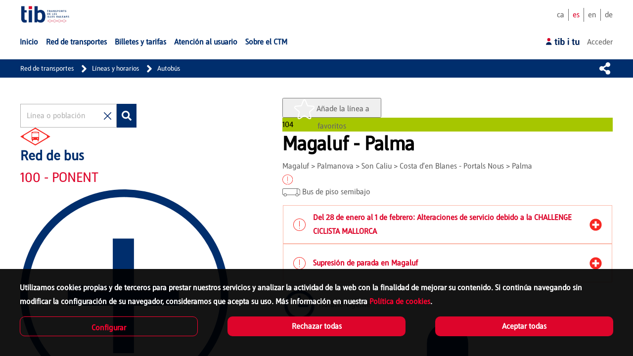

--- FILE ---
content_type: text/html;charset=UTF-8
request_url: https://www.tib.org/es/lineas-y-horarios/autobus/-/linia/104
body_size: 47751
content:
































	
		
			<!DOCTYPE html>




























































<html class="ltr" dir="ltr" lang="es-ES">

<head>
	































<meta content="text/html; charset=UTF-8" http-equiv="content-type" />









<meta content="Ruta, mapa, horarios y tarifas de la línea Autobús 104 de transporte público TIB de Mallorca. Poblaciones: Magaluf, Palmanova, Son Caliu, Costa d&#39;en Blanes - Portals Nous" lang="es-ES" name="description" /><meta content="tib,ctm,104,autobús,magaluf,palmanova,son caliu,costa d&#39;en blanes - portals nous,palma" lang="es-ES" name="keywords" />


<script type="importmap">{"imports":{"react-dom":"/o/frontend-js-react-web/__liferay__/exports/react-dom.js","@clayui/breadcrumb":"/o/frontend-taglib-clay/__liferay__/exports/@clayui$breadcrumb.js","@clayui/charts":"/o/frontend-taglib-clay/__liferay__/exports/@clayui$charts.js","@clayui/empty-state":"/o/frontend-taglib-clay/__liferay__/exports/@clayui$empty-state.js","react":"/o/frontend-js-react-web/__liferay__/exports/react.js","react-dom-16":"/o/frontend-js-react-web/__liferay__/exports/react-dom-16.js","@clayui/navigation-bar":"/o/frontend-taglib-clay/__liferay__/exports/@clayui$navigation-bar.js","@clayui/icon":"/o/frontend-taglib-clay/__liferay__/exports/@clayui$icon.js","@clayui/table":"/o/frontend-taglib-clay/__liferay__/exports/@clayui$table.js","@clayui/slider":"/o/frontend-taglib-clay/__liferay__/exports/@clayui$slider.js","@clayui/multi-select":"/o/frontend-taglib-clay/__liferay__/exports/@clayui$multi-select.js","@clayui/nav":"/o/frontend-taglib-clay/__liferay__/exports/@clayui$nav.js","@clayui/provider":"/o/frontend-taglib-clay/__liferay__/exports/@clayui$provider.js","@clayui/panel":"/o/frontend-taglib-clay/__liferay__/exports/@clayui$panel.js","@clayui/list":"/o/frontend-taglib-clay/__liferay__/exports/@clayui$list.js","@clayui/date-picker":"/o/frontend-taglib-clay/__liferay__/exports/@clayui$date-picker.js","@clayui/label":"/o/frontend-taglib-clay/__liferay__/exports/@clayui$label.js","@liferay/frontend-js-api/data-set":"/o/frontend-js-dependencies-web/__liferay__/exports/@liferay$js-api$data-set.js","@clayui/core":"/o/frontend-taglib-clay/__liferay__/exports/@clayui$core.js","@clayui/pagination-bar":"/o/frontend-taglib-clay/__liferay__/exports/@clayui$pagination-bar.js","@clayui/layout":"/o/frontend-taglib-clay/__liferay__/exports/@clayui$layout.js","@clayui/multi-step-nav":"/o/frontend-taglib-clay/__liferay__/exports/@clayui$multi-step-nav.js","@liferay/frontend-js-api":"/o/frontend-js-dependencies-web/__liferay__/exports/@liferay$js-api.js","@clayui/toolbar":"/o/frontend-taglib-clay/__liferay__/exports/@clayui$toolbar.js","@clayui/badge":"/o/frontend-taglib-clay/__liferay__/exports/@clayui$badge.js","react-dom-18":"/o/frontend-js-react-web/__liferay__/exports/react-dom-18.js","@clayui/link":"/o/frontend-taglib-clay/__liferay__/exports/@clayui$link.js","@clayui/card":"/o/frontend-taglib-clay/__liferay__/exports/@clayui$card.js","@clayui/tooltip":"/o/frontend-taglib-clay/__liferay__/exports/@clayui$tooltip.js","@clayui/button":"/o/frontend-taglib-clay/__liferay__/exports/@clayui$button.js","@clayui/tabs":"/o/frontend-taglib-clay/__liferay__/exports/@clayui$tabs.js","@clayui/sticker":"/o/frontend-taglib-clay/__liferay__/exports/@clayui$sticker.js","@clayui/form":"/o/frontend-taglib-clay/__liferay__/exports/@clayui$form.js","@clayui/popover":"/o/frontend-taglib-clay/__liferay__/exports/@clayui$popover.js","@clayui/shared":"/o/frontend-taglib-clay/__liferay__/exports/@clayui$shared.js","@clayui/localized-input":"/o/frontend-taglib-clay/__liferay__/exports/@clayui$localized-input.js","@clayui/modal":"/o/frontend-taglib-clay/__liferay__/exports/@clayui$modal.js","@clayui/color-picker":"/o/frontend-taglib-clay/__liferay__/exports/@clayui$color-picker.js","@clayui/pagination":"/o/frontend-taglib-clay/__liferay__/exports/@clayui$pagination.js","@clayui/autocomplete":"/o/frontend-taglib-clay/__liferay__/exports/@clayui$autocomplete.js","@clayui/management-toolbar":"/o/frontend-taglib-clay/__liferay__/exports/@clayui$management-toolbar.js","@clayui/time-picker":"/o/frontend-taglib-clay/__liferay__/exports/@clayui$time-picker.js","@clayui/upper-toolbar":"/o/frontend-taglib-clay/__liferay__/exports/@clayui$upper-toolbar.js","@clayui/loading-indicator":"/o/frontend-taglib-clay/__liferay__/exports/@clayui$loading-indicator.js","@clayui/drop-down":"/o/frontend-taglib-clay/__liferay__/exports/@clayui$drop-down.js","@clayui/data-provider":"/o/frontend-taglib-clay/__liferay__/exports/@clayui$data-provider.js","@liferay/language/":"/o/js/language/","@clayui/css":"/o/frontend-taglib-clay/__liferay__/exports/@clayui$css.js","@clayui/alert":"/o/frontend-taglib-clay/__liferay__/exports/@clayui$alert.js","@clayui/progress-bar":"/o/frontend-taglib-clay/__liferay__/exports/@clayui$progress-bar.js","react-16":"/o/frontend-js-react-web/__liferay__/exports/react-16.js","react-18":"/o/frontend-js-react-web/__liferay__/exports/react-18.js"},"scopes":{}}</script><script data-senna-track="temporary">var Liferay = window.Liferay || {};Liferay.Icons = Liferay.Icons || {};Liferay.Icons.controlPanelSpritemap = 'https://www.tib.org/o/admin-theme/images/clay/icons.svg'; Liferay.Icons.spritemap = 'https://www.tib.org/o/ctm-base-theme/images/clay/icons.svg';</script>
<script data-senna-track="permanent" src="/combo?browserId=chrome&minifierType=js&languageId=es_ES&t=1769493760895&/o/frontend-js-jquery-web/jquery/jquery.min.js&/o/frontend-js-jquery-web/jquery/init.js&/o/frontend-js-jquery-web/jquery/ajax.js&/o/frontend-js-jquery-web/jquery/bootstrap.bundle.min.js&/o/frontend-js-jquery-web/jquery/collapsible_search.js&/o/frontend-js-jquery-web/jquery/fm.js&/o/frontend-js-jquery-web/jquery/form.js&/o/frontend-js-jquery-web/jquery/popper.min.js&/o/frontend-js-jquery-web/jquery/side_navigation.js" type="text/javascript"></script>
<script data-senna-track="permanent" type="text/javascript">window.Liferay = window.Liferay || {}; window.Liferay.CSP = {nonce: ''};</script>
<link data-senna-track="temporary" href="https://www.tib.org/es/lineas-y-horarios/autobus/-/linia/104" rel="canonical" />
<link data-senna-track="temporary" href="https://www.tib.org/es/lineas-y-horarios/autobus/-/linia/104" hreflang="es-ES" rel="alternate" />
<link data-senna-track="temporary" href="https://www.tib.org/ca/linies-i-horaris/autobus/-/linia/104" hreflang="ca-ES" rel="alternate" />
<link data-senna-track="temporary" href="https://www.tib.org/en/linies-i-horaris/autobus/-/linia/104" hreflang="en-GB" rel="alternate" />
<link data-senna-track="temporary" href="https://www.tib.org/de/linies-i-horaris/autobus/-/linia/104" hreflang="de-DE" rel="alternate" />
<link data-senna-track="temporary" href="https://www.tib.org/ca/linies-i-horaris/autobus/-/linia/104" hreflang="x-default" rel="alternate" />
<meta property="og:description" content="Ruta, mapa, horarios y tarifas de la línea Autobús 104 de transporte público TIB de Mallorca. Poblaciones: Magaluf, Palmanova, Son Caliu, Costa d&#39;en Blanes - Portals Nous">
<meta property="og:locale" content="es_ES">
<meta property="og:locale:alternate" content="ca_ES">
<meta property="og:locale:alternate" content="es_ES">
<meta property="og:locale:alternate" content="en_GB">
<meta property="og:locale:alternate" content="de_DE">
<meta property="og:site_name" content="CTM">
<meta property="og:title" content="TIB - Línea 104: Magaluf - Palma - CTM">
<meta property="og:type" content="website">
<meta property="og:url" content="https://www.tib.org/es/lineas-y-horarios/autobus/-/linia/104">


<link href="/documents/20124/0/favicon.ico/87a09b31-e3df-7c49-6b55-427ab0574be4" rel="apple-touch-icon" />
<link href="/documents/20124/0/favicon.ico/87a09b31-e3df-7c49-6b55-427ab0574be4" rel="icon" />



<link class="lfr-css-file" data-senna-track="temporary" href="https://www.tib.org/o/ctm-base-theme/css/clay.css?browserId=chrome&amp;themeId=ctmbasetheme_WAR_ctmbasetheme&amp;minifierType=css&amp;languageId=es_ES&amp;t=1769531404000" id="liferayAUICSS" rel="stylesheet" type="text/css" />









	<link href="/combo?browserId=chrome&amp;minifierType=css&amp;themeId=ctmbasetheme_WAR_ctmbasetheme&amp;languageId=es_ES&amp;com_ctm_fav_lines_selector_CtmFavLinesSelectorPortlet_INSTANCE_CJHtUdd4HXkP:%2Fo%2Fcom.ctm.fav.lines.selector%2Fcss%2Ffav-lines.css&amp;com_ctm_line_detail_CtmLineDetailPortlet:%2Fo%2Fcom.ctm.line.detail%2Fcss%2Fline-detail.css&amp;com_ctm_line_selector_CtmLineSelectorPortlet_INSTANCE_s47vQ94JgMvv:%2Fo%2Fcom.ctm.line.selector%2Fcss%2Fline-selector.css&amp;com_ctm_user_login_CtmUserLoginPortlet:%2Fo%2Fcom.ctm.user.login%2Fcss%2Fuser-login.css&amp;com_liferay_journal_content_web_portlet_JournalContentPortlet_INSTANCE_NLTQFwvCpR6e:%2Fo%2Fjournal-content-web%2Fcss%2Fmain.css&amp;com_liferay_portal_search_web_search_bar_portlet_SearchBarPortlet_INSTANCE_templateSearch:%2Fo%2Fportal-search-web%2Fcss%2Fmain.css&amp;com_liferay_product_navigation_product_menu_web_portlet_ProductMenuPortlet:%2Fo%2Fproduct-navigation-product-menu-web%2Fcss%2Fmain.css&amp;com_liferay_product_navigation_user_personal_bar_web_portlet_ProductNavigationUserPersonalBarPortlet:%2Fo%2Fproduct-navigation-user-personal-bar-web%2Fcss%2Fmain.css&amp;com_liferay_site_navigation_menu_web_portlet_SiteNavigationMenuPortlet:%2Fo%2Fsite-navigation-menu-web%2Fcss%2Fmain.css&amp;t=1769531404000" rel="stylesheet" type="text/css"
 data-senna-track="temporary" id="29ffac35" />








<script type="text/javascript" data-senna-track="temporary">
	// <![CDATA[
		var Liferay = Liferay || {};

		Liferay.Browser = {
			acceptsGzip: function () {
				return true;
			},

			

			getMajorVersion: function () {
				return 131.0;
			},

			getRevision: function () {
				return '537.36';
			},
			getVersion: function () {
				return '131.0';
			},

			

			isAir: function () {
				return false;
			},
			isChrome: function () {
				return true;
			},
			isEdge: function () {
				return false;
			},
			isFirefox: function () {
				return false;
			},
			isGecko: function () {
				return true;
			},
			isIe: function () {
				return false;
			},
			isIphone: function () {
				return false;
			},
			isLinux: function () {
				return false;
			},
			isMac: function () {
				return true;
			},
			isMobile: function () {
				return false;
			},
			isMozilla: function () {
				return false;
			},
			isOpera: function () {
				return false;
			},
			isRtf: function () {
				return true;
			},
			isSafari: function () {
				return true;
			},
			isSun: function () {
				return false;
			},
			isWebKit: function () {
				return true;
			},
			isWindows: function () {
				return false;
			}
		};

		Liferay.Data = Liferay.Data || {};

		Liferay.Data.ICONS_INLINE_SVG = true;

		Liferay.Data.NAV_SELECTOR = '#navigation';

		Liferay.Data.NAV_SELECTOR_MOBILE = '#navigationCollapse';

		Liferay.Data.isCustomizationView = function () {
			return false;
		};

		Liferay.Data.notices = [
			
		];

		(function () {
			var available = {};

			var direction = {};

			

				available['ca_ES'] = 'catalán\x20\x28España\x29';
				direction['ca_ES'] = 'ltr';

			

				available['es_ES'] = 'español\x20\x28España\x29';
				direction['es_ES'] = 'ltr';

			

				available['en_GB'] = 'inglés\x20\x28Reino\x20Unido\x29';
				direction['en_GB'] = 'ltr';

			

				available['de_DE'] = 'alemán\x20\x28Alemania\x29';
				direction['de_DE'] = 'ltr';

			

			let _cache = {};

			if (Liferay && Liferay.Language && Liferay.Language._cache) {
				_cache = Liferay.Language._cache;
			}

			Liferay.Language = {
				_cache,
				available,
				direction,
				get: function(key) {
					let value = Liferay.Language._cache[key];

					if (value === undefined) {
						value = key;
					}

					return value;
				}
			};
		})();

		var featureFlags = {"LPD-10964":false,"LPD-37927":false,"LPD-10889":false,"LPS-193884":false,"LPD-30371":false,"LPD-36719":true,"LPD-11131":true,"LPS-178642":false,"LPS-193005":false,"LPD-31789":false,"LPD-10562":false,"LPD-11212":false,"COMMERCE-8087":false,"LPD-39304":true,"LPD-13311":true,"LRAC-10757":false,"LPD-35941":false,"LPS-180090":false,"LPS-178052":false,"LPD-21414":false,"LPS-185892":false,"LPS-186620":false,"LPD-40533":true,"LPD-40534":true,"LPS-184404":false,"LPD-40530":true,"LPD-20640":false,"LPS-198183":false,"LPD-38869":false,"LPD-35678":false,"LPD-6378":false,"LPS-153714":false,"LPD-11848":false,"LPS-170670":false,"LPD-7822":false,"LPS-169981":false,"LPD-21926":false,"LPS-177027":false,"LPD-37531":false,"LPD-11003":false,"LPD-36446":false,"LPD-39437":false,"LPS-135430":false,"LPD-20556":false,"LPS-134060":false,"LPS-164563":false,"LPD-32050":false,"LPS-122920":false,"LPS-199086":false,"LPD-35128":false,"LPD-10588":false,"LPD-13778":true,"LPD-11313":false,"LPD-6368":false,"LPD-34594":false,"LPS-202104":false,"LPD-19955":false,"LPD-35443":false,"LPD-39967":false,"LPD-11235":false,"LPD-11232":false,"LPS-196935":true,"LPD-43542":false,"LPS-176691":false,"LPS-197909":false,"LPD-29516":false,"COMMERCE-8949":false,"LPD-11228":false,"LPS-153813":false,"LPD-17809":false,"COMMERCE-13024":false,"LPS-165482":false,"LPS-193551":false,"LPS-197477":false,"LPS-174816":false,"LPS-186360":false,"LPD-30204":false,"LPD-32867":false,"LPS-153332":false,"LPD-35013":true,"LPS-179669":false,"LPS-174417":false,"LPD-44091":true,"LPD-31212":false,"LPD-18221":false,"LPS-155284":false,"LRAC-15017":false,"LPD-19870":false,"LPS-200108":false,"LPD-20131":false,"LPS-159643":false,"LPS-129412":false,"LPS-169837":false,"LPD-20379":false};

		Liferay.FeatureFlags = Object.keys(featureFlags).reduce(
			(acc, key) => ({
				...acc, [key]: featureFlags[key] === 'true' || featureFlags[key] === true
			}), {}
		);

		Liferay.PortletKeys = {
			DOCUMENT_LIBRARY: 'com_liferay_document_library_web_portlet_DLPortlet',
			DYNAMIC_DATA_MAPPING: 'com_liferay_dynamic_data_mapping_web_portlet_DDMPortlet',
			ITEM_SELECTOR: 'com_liferay_item_selector_web_portlet_ItemSelectorPortlet'
		};

		Liferay.PropsValues = {
			JAVASCRIPT_SINGLE_PAGE_APPLICATION_TIMEOUT: 0,
			UPLOAD_SERVLET_REQUEST_IMPL_MAX_SIZE: 104857600
		};

		Liferay.ThemeDisplay = {

			

			
				getLayoutId: function () {
					return '37';
				},

				

				getLayoutRelativeControlPanelURL: function () {
					return '/es/group/ctm/~/control_panel/manage?p_p_id=com_ctm_line_detail_CtmLineDetailPortlet';
				},

				getLayoutRelativeURL: function () {
					return '/es/lineas-y-horarios/autobus';
				},
				getLayoutURL: function () {
					return 'https://www.tib.org/es/lineas-y-horarios/autobus';
				},
				getParentLayoutId: function () {
					return '198';
				},
				isControlPanel: function () {
					return false;
				},
				isPrivateLayout: function () {
					return 'false';
				},
				isVirtualLayout: function () {
					return false;
				},
			

			getBCP47LanguageId: function () {
				return 'es-ES';
			},
			getCanonicalURL: function () {

				

				return 'https\x3a\x2f\x2fwww\x2etib\x2eorg\x2fes\x2flineas-y-horarios\x2fautobus\x2f-\x2flinia\x2f104';
			},
			getCDNBaseURL: function () {
				return 'https://www.tib.org';
			},
			getCDNDynamicResourcesHost: function () {
				return '';
			},
			getCDNHost: function () {
				return '';
			},
			getCompanyGroupId: function () {
				return '20128';
			},
			getCompanyId: function () {
				return '20101';
			},
			getDefaultLanguageId: function () {
				return 'ca_ES';
			},
			getDoAsUserIdEncoded: function () {
				return '';
			},
			getLanguageId: function () {
				return 'es_ES';
			},
			getParentGroupId: function () {
				return '20124';
			},
			getPathContext: function () {
				return '';
			},
			getPathImage: function () {
				return '/image';
			},
			getPathJavaScript: function () {
				return '/o/frontend-js-web';
			},
			getPathMain: function () {
				return '/es/c';
			},
			getPathThemeImages: function () {
				return 'https://www.tib.org/o/ctm-base-theme/images';
			},
			getPathThemeRoot: function () {
				return '/o/ctm-base-theme';
			},
			getPlid: function () {
				return '9990';
			},
			getPortalURL: function () {
				return 'https://www.tib.org';
			},
			getRealUserId: function () {
				return '20105';
			},
			getRemoteAddr: function () {
				return '172.19.2.2';
			},
			getRemoteHost: function () {
				return '172.19.2.2';
			},
			getScopeGroupId: function () {
				return '20124';
			},
			getScopeGroupIdOrLiveGroupId: function () {
				return '20124';
			},
			getSessionId: function () {
				return '';
			},
			getSiteAdminURL: function () {
				return 'https://www.tib.org/group/ctm/~/control_panel/manage?p_p_lifecycle=0&p_p_state=maximized&p_p_mode=view';
			},
			getSiteGroupId: function () {
				return '20124';
			},
			getTimeZone: function() {
				return 'Europe/Paris';
			},
			getURLControlPanel: function() {
				return '/es/group/control_panel?refererPlid=9990';
			},
			getURLHome: function () {
				return 'https\x3a\x2f\x2fwww\x2etib\x2eorg\x2fweb\x2fctm\x2finici';
			},
			getUserEmailAddress: function () {
				return '';
			},
			getUserId: function () {
				return '20105';
			},
			getUserName: function () {
				return '';
			},
			isAddSessionIdToURL: function () {
				return false;
			},
			isImpersonated: function () {
				return false;
			},
			isSignedIn: function () {
				return false;
			},

			isStagedPortlet: function () {
				
					
						return true;
					
					
			},

			isStateExclusive: function () {
				return false;
			},
			isStateMaximized: function () {
				return false;
			},
			isStatePopUp: function () {
				return false;
			}
		};

		var themeDisplay = Liferay.ThemeDisplay;

		Liferay.AUI = {

			

			getCombine: function () {
				return true;
			},
			getComboPath: function () {
				return '/combo/?browserId=chrome&minifierType=&languageId=es_ES&t=1769531421684&';
			},
			getDateFormat: function () {
				return '%d/%m/%Y';
			},
			getEditorCKEditorPath: function () {
				return '/o/frontend-editor-ckeditor-web';
			},
			getFilter: function () {
				var filter = 'raw';

				
					
						filter = 'min';
					
					

				return filter;
			},
			getFilterConfig: function () {
				var instance = this;

				var filterConfig = null;

				if (!instance.getCombine()) {
					filterConfig = {
						replaceStr: '.js' + instance.getStaticResourceURLParams(),
						searchExp: '\\.js$'
					};
				}

				return filterConfig;
			},
			getJavaScriptRootPath: function () {
				return '/o/frontend-js-web';
			},
			getPortletRootPath: function () {
				return '/html/portlet';
			},
			getStaticResourceURLParams: function () {
				return '?browserId=chrome&minifierType=&languageId=es_ES&t=1769531421684';
			}
		};

		Liferay.authToken = 'tliSF0b2';

		

		Liferay.currentURL = '\x2fes\x2flineas-y-horarios\x2fautobus\x2f-\x2flinia\x2f104';
		Liferay.currentURLEncoded = '\x252Fes\x252Flineas-y-horarios\x252Fautobus\x252F-\x252Flinia\x252F104';
	// ]]>
</script>

<script data-senna-track="temporary" type="text/javascript">window.__CONFIG__= {basePath: '',combine: true, defaultURLParams: null, explainResolutions: false, exposeGlobal: false, logLevel: 'warn', moduleType: 'module', namespace:'Liferay', nonce: '', reportMismatchedAnonymousModules: 'warn', resolvePath: '/o/js_resolve_modules', url: '/combo/?browserId=chrome&minifierType=js&languageId=es_ES&t=1769531421684&', waitTimeout: 60000};</script><script data-senna-track="permanent" src="/o/frontend-js-loader-modules-extender/loader.js?&mac=9WaMmhziBCkScHZwrrVcOR7VZF4=&browserId=chrome&languageId=es_ES&minifierType=js" type="text/javascript"></script><script data-senna-track="permanent" src="/combo?browserId=chrome&minifierType=js&languageId=es_ES&t=1769531421684&/o/frontend-js-aui-web/aui/aui/aui-min.js&/o/frontend-js-aui-web/liferay/modules.js&/o/frontend-js-aui-web/liferay/aui_sandbox.js&/o/frontend-js-aui-web/aui/attribute-base/attribute-base-min.js&/o/frontend-js-aui-web/aui/attribute-complex/attribute-complex-min.js&/o/frontend-js-aui-web/aui/attribute-core/attribute-core-min.js&/o/frontend-js-aui-web/aui/attribute-observable/attribute-observable-min.js&/o/frontend-js-aui-web/aui/attribute-extras/attribute-extras-min.js&/o/frontend-js-aui-web/aui/event-custom-base/event-custom-base-min.js&/o/frontend-js-aui-web/aui/event-custom-complex/event-custom-complex-min.js&/o/frontend-js-aui-web/aui/oop/oop-min.js&/o/frontend-js-aui-web/aui/aui-base-lang/aui-base-lang-min.js&/o/frontend-js-aui-web/liferay/dependency.js&/o/frontend-js-aui-web/liferay/util.js&/o/frontend-js-web/liferay/dom_task_runner.js&/o/frontend-js-web/liferay/events.js&/o/frontend-js-web/liferay/lazy_load.js&/o/frontend-js-web/liferay/liferay.js&/o/frontend-js-web/liferay/global.bundle.js&/o/frontend-js-web/liferay/portlet.js&/o/frontend-js-web/liferay/workflow.js&/o/oauth2-provider-web/js/liferay.js" type="text/javascript"></script>
<script data-senna-track="temporary" type="text/javascript">window.Liferay = Liferay || {}; window.Liferay.OAuth2 = {getAuthorizeURL: function() {return 'https://www.tib.org/o/oauth2/authorize';}, getBuiltInRedirectURL: function() {return 'https://www.tib.org/o/oauth2/redirect';}, getIntrospectURL: function() { return 'https://www.tib.org/o/oauth2/introspect';}, getTokenURL: function() {return 'https://www.tib.org/o/oauth2/token';}, getUserAgentApplication: function(externalReferenceCode) {return Liferay.OAuth2._userAgentApplications[externalReferenceCode];}, _userAgentApplications: {}}</script><script data-senna-track="temporary" type="text/javascript">try {var MODULE_MAIN='@liferay/frontend-js-react-web@5.0.54/index';var MODULE_PATH='/o/frontend-js-react-web';/**
 * SPDX-FileCopyrightText: (c) 2000 Liferay, Inc. https://liferay.com
 * SPDX-License-Identifier: LGPL-2.1-or-later OR LicenseRef-Liferay-DXP-EULA-2.0.0-2023-06
 */

(function () {
	AUI().applyConfig({
		groups: {
			react: {

				// eslint-disable-next-line
				mainModule: MODULE_MAIN,
			},
		},
	});
})();
} catch(error) {console.error(error);}try {var MODULE_MAIN='@liferay/frontend-js-state-web@1.0.30/index';var MODULE_PATH='/o/frontend-js-state-web';/**
 * SPDX-FileCopyrightText: (c) 2000 Liferay, Inc. https://liferay.com
 * SPDX-License-Identifier: LGPL-2.1-or-later OR LicenseRef-Liferay-DXP-EULA-2.0.0-2023-06
 */

(function () {
	AUI().applyConfig({
		groups: {
			state: {

				// eslint-disable-next-line
				mainModule: MODULE_MAIN,
			},
		},
	});
})();
} catch(error) {console.error(error);}try {var MODULE_MAIN='exportimport-web@5.0.100/index';var MODULE_PATH='/o/exportimport-web';/**
 * SPDX-FileCopyrightText: (c) 2000 Liferay, Inc. https://liferay.com
 * SPDX-License-Identifier: LGPL-2.1-or-later OR LicenseRef-Liferay-DXP-EULA-2.0.0-2023-06
 */

(function () {
	AUI().applyConfig({
		groups: {
			exportimportweb: {
				base: MODULE_PATH + '/js/legacy/',
				combine: Liferay.AUI.getCombine(),
				filter: Liferay.AUI.getFilterConfig(),
				modules: {
					'liferay-export-import-export-import': {
						path: 'main.js',
						requires: [
							'aui-datatype',
							'aui-dialog-iframe-deprecated',
							'aui-modal',
							'aui-parse-content',
							'aui-toggler',
							'liferay-portlet-base',
							'liferay-util-window',
						],
					},
				},
				root: MODULE_PATH + '/js/legacy/',
			},
		},
	});
})();
} catch(error) {console.error(error);}try {var MODULE_MAIN='@liferay/document-library-web@6.0.198/index';var MODULE_PATH='/o/document-library-web';/**
 * SPDX-FileCopyrightText: (c) 2000 Liferay, Inc. https://liferay.com
 * SPDX-License-Identifier: LGPL-2.1-or-later OR LicenseRef-Liferay-DXP-EULA-2.0.0-2023-06
 */

(function () {
	AUI().applyConfig({
		groups: {
			dl: {
				base: MODULE_PATH + '/js/legacy/',
				combine: Liferay.AUI.getCombine(),
				filter: Liferay.AUI.getFilterConfig(),
				modules: {
					'document-library-upload-component': {
						path: 'DocumentLibraryUpload.js',
						requires: [
							'aui-component',
							'aui-data-set-deprecated',
							'aui-overlay-manager-deprecated',
							'aui-overlay-mask-deprecated',
							'aui-parse-content',
							'aui-progressbar',
							'aui-template-deprecated',
							'liferay-search-container',
							'querystring-parse-simple',
							'uploader',
						],
					},
				},
				root: MODULE_PATH + '/js/legacy/',
			},
		},
	});
})();
} catch(error) {console.error(error);}try {var MODULE_MAIN='staging-processes-web@5.0.65/index';var MODULE_PATH='/o/staging-processes-web';/**
 * SPDX-FileCopyrightText: (c) 2000 Liferay, Inc. https://liferay.com
 * SPDX-License-Identifier: LGPL-2.1-or-later OR LicenseRef-Liferay-DXP-EULA-2.0.0-2023-06
 */

(function () {
	AUI().applyConfig({
		groups: {
			stagingprocessesweb: {
				base: MODULE_PATH + '/js/legacy/',
				combine: Liferay.AUI.getCombine(),
				filter: Liferay.AUI.getFilterConfig(),
				modules: {
					'liferay-staging-processes-export-import': {
						path: 'main.js',
						requires: [
							'aui-datatype',
							'aui-dialog-iframe-deprecated',
							'aui-modal',
							'aui-parse-content',
							'aui-toggler',
							'liferay-portlet-base',
							'liferay-util-window',
						],
					},
				},
				root: MODULE_PATH + '/js/legacy/',
			},
		},
	});
})();
} catch(error) {console.error(error);}try {var MODULE_MAIN='contacts-web@5.0.65/index';var MODULE_PATH='/o/contacts-web';/**
 * SPDX-FileCopyrightText: (c) 2000 Liferay, Inc. https://liferay.com
 * SPDX-License-Identifier: LGPL-2.1-or-later OR LicenseRef-Liferay-DXP-EULA-2.0.0-2023-06
 */

(function () {
	AUI().applyConfig({
		groups: {
			contactscenter: {
				base: MODULE_PATH + '/js/legacy/',
				combine: Liferay.AUI.getCombine(),
				filter: Liferay.AUI.getFilterConfig(),
				modules: {
					'liferay-contacts-center': {
						path: 'main.js',
						requires: [
							'aui-io-plugin-deprecated',
							'aui-toolbar',
							'autocomplete-base',
							'datasource-io',
							'json-parse',
							'liferay-portlet-base',
							'liferay-util-window',
						],
					},
				},
				root: MODULE_PATH + '/js/legacy/',
			},
		},
	});
})();
} catch(error) {console.error(error);}try {var MODULE_MAIN='portal-workflow-kaleo-designer-web@5.0.146/index';var MODULE_PATH='/o/portal-workflow-kaleo-designer-web';/**
 * SPDX-FileCopyrightText: (c) 2000 Liferay, Inc. https://liferay.com
 * SPDX-License-Identifier: LGPL-2.1-or-later OR LicenseRef-Liferay-DXP-EULA-2.0.0-2023-06
 */

(function () {
	AUI().applyConfig({
		groups: {
			'kaleo-designer': {
				base: MODULE_PATH + '/designer/js/legacy/',
				combine: Liferay.AUI.getCombine(),
				filter: Liferay.AUI.getFilterConfig(),
				modules: {
					'liferay-kaleo-designer-autocomplete-util': {
						path: 'autocomplete_util.js',
						requires: ['autocomplete', 'autocomplete-highlighters'],
					},
					'liferay-kaleo-designer-definition-diagram-controller': {
						path: 'definition_diagram_controller.js',
						requires: [
							'liferay-kaleo-designer-field-normalizer',
							'liferay-kaleo-designer-utils',
						],
					},
					'liferay-kaleo-designer-dialogs': {
						path: 'dialogs.js',
						requires: ['liferay-util-window'],
					},
					'liferay-kaleo-designer-editors': {
						path: 'editors.js',
						requires: [
							'aui-ace-editor',
							'aui-ace-editor-mode-xml',
							'aui-base',
							'aui-datatype',
							'aui-node',
							'liferay-kaleo-designer-autocomplete-util',
							'liferay-kaleo-designer-utils',
						],
					},
					'liferay-kaleo-designer-field-normalizer': {
						path: 'field_normalizer.js',
						requires: ['liferay-kaleo-designer-remote-services'],
					},
					'liferay-kaleo-designer-nodes': {
						path: 'nodes.js',
						requires: [
							'aui-datatable',
							'aui-datatype',
							'aui-diagram-builder',
							'liferay-kaleo-designer-editors',
							'liferay-kaleo-designer-utils',
						],
					},
					'liferay-kaleo-designer-remote-services': {
						path: 'remote_services.js',
						requires: ['aui-io'],
					},
					'liferay-kaleo-designer-templates': {
						path: 'templates.js',
						requires: ['aui-tpl-snippets-deprecated'],
					},
					'liferay-kaleo-designer-utils': {
						path: 'utils.js',
						requires: [],
					},
					'liferay-kaleo-designer-xml-definition': {
						path: 'xml_definition.js',
						requires: [
							'aui-base',
							'aui-component',
							'dataschema-xml',
							'datatype-xml',
						],
					},
					'liferay-kaleo-designer-xml-definition-serializer': {
						path: 'xml_definition_serializer.js',
						requires: ['escape', 'liferay-kaleo-designer-xml-util'],
					},
					'liferay-kaleo-designer-xml-util': {
						path: 'xml_util.js',
						requires: ['aui-base'],
					},
					'liferay-portlet-kaleo-designer': {
						path: 'main.js',
						requires: [
							'aui-ace-editor',
							'aui-ace-editor-mode-xml',
							'aui-tpl-snippets-deprecated',
							'dataschema-xml',
							'datasource',
							'datatype-xml',
							'event-valuechange',
							'io-form',
							'liferay-kaleo-designer-autocomplete-util',
							'liferay-kaleo-designer-editors',
							'liferay-kaleo-designer-nodes',
							'liferay-kaleo-designer-remote-services',
							'liferay-kaleo-designer-utils',
							'liferay-kaleo-designer-xml-util',
							'liferay-util-window',
						],
					},
				},
				root: MODULE_PATH + '/designer/js/legacy/',
			},
		},
	});
})();
} catch(error) {console.error(error);}try {var MODULE_MAIN='frontend-js-components-web@2.0.80/index';var MODULE_PATH='/o/frontend-js-components-web';/**
 * SPDX-FileCopyrightText: (c) 2000 Liferay, Inc. https://liferay.com
 * SPDX-License-Identifier: LGPL-2.1-or-later OR LicenseRef-Liferay-DXP-EULA-2.0.0-2023-06
 */

(function () {
	AUI().applyConfig({
		groups: {
			components: {

				// eslint-disable-next-line
				mainModule: MODULE_MAIN,
			},
		},
	});
})();
} catch(error) {console.error(error);}try {var MODULE_MAIN='portal-search-web@6.0.148/index';var MODULE_PATH='/o/portal-search-web';/**
 * SPDX-FileCopyrightText: (c) 2000 Liferay, Inc. https://liferay.com
 * SPDX-License-Identifier: LGPL-2.1-or-later OR LicenseRef-Liferay-DXP-EULA-2.0.0-2023-06
 */

(function () {
	AUI().applyConfig({
		groups: {
			search: {
				base: MODULE_PATH + '/js/',
				combine: Liferay.AUI.getCombine(),
				filter: Liferay.AUI.getFilterConfig(),
				modules: {
					'liferay-search-custom-range-facet': {
						path: 'custom_range_facet.js',
						requires: ['aui-form-validator'],
					},
				},
				root: MODULE_PATH + '/js/',
			},
		},
	});
})();
} catch(error) {console.error(error);}try {var MODULE_MAIN='frontend-editor-alloyeditor-web@5.0.56/index';var MODULE_PATH='/o/frontend-editor-alloyeditor-web';/**
 * SPDX-FileCopyrightText: (c) 2000 Liferay, Inc. https://liferay.com
 * SPDX-License-Identifier: LGPL-2.1-or-later OR LicenseRef-Liferay-DXP-EULA-2.0.0-2023-06
 */

(function () {
	AUI().applyConfig({
		groups: {
			alloyeditor: {
				base: MODULE_PATH + '/js/legacy/',
				combine: Liferay.AUI.getCombine(),
				filter: Liferay.AUI.getFilterConfig(),
				modules: {
					'liferay-alloy-editor': {
						path: 'alloyeditor.js',
						requires: [
							'aui-component',
							'liferay-portlet-base',
							'timers',
						],
					},
					'liferay-alloy-editor-source': {
						path: 'alloyeditor_source.js',
						requires: [
							'aui-debounce',
							'liferay-fullscreen-source-editor',
							'liferay-source-editor',
							'plugin',
						],
					},
				},
				root: MODULE_PATH + '/js/legacy/',
			},
		},
	});
})();
} catch(error) {console.error(error);}try {var MODULE_MAIN='dynamic-data-mapping-web@5.0.115/index';var MODULE_PATH='/o/dynamic-data-mapping-web';/**
 * SPDX-FileCopyrightText: (c) 2000 Liferay, Inc. https://liferay.com
 * SPDX-License-Identifier: LGPL-2.1-or-later OR LicenseRef-Liferay-DXP-EULA-2.0.0-2023-06
 */

(function () {
	const LiferayAUI = Liferay.AUI;

	AUI().applyConfig({
		groups: {
			ddm: {
				base: MODULE_PATH + '/js/legacy/',
				combine: Liferay.AUI.getCombine(),
				filter: LiferayAUI.getFilterConfig(),
				modules: {
					'liferay-ddm-form': {
						path: 'ddm_form.js',
						requires: [
							'aui-base',
							'aui-datatable',
							'aui-datatype',
							'aui-image-viewer',
							'aui-parse-content',
							'aui-set',
							'aui-sortable-list',
							'json',
							'liferay-form',
							'liferay-map-base',
							'liferay-translation-manager',
							'liferay-util-window',
						],
					},
					'liferay-portlet-dynamic-data-mapping': {
						condition: {
							trigger: 'liferay-document-library',
						},
						path: 'main.js',
						requires: [
							'arraysort',
							'aui-form-builder-deprecated',
							'aui-form-validator',
							'aui-map',
							'aui-text-unicode',
							'json',
							'liferay-menu',
							'liferay-translation-manager',
							'liferay-util-window',
							'text',
						],
					},
					'liferay-portlet-dynamic-data-mapping-custom-fields': {
						condition: {
							trigger: 'liferay-document-library',
						},
						path: 'custom_fields.js',
						requires: ['liferay-portlet-dynamic-data-mapping'],
					},
				},
				root: MODULE_PATH + '/js/legacy/',
			},
		},
	});
})();
} catch(error) {console.error(error);}try {var MODULE_MAIN='calendar-web@5.0.105/index';var MODULE_PATH='/o/calendar-web';/**
 * SPDX-FileCopyrightText: (c) 2000 Liferay, Inc. https://liferay.com
 * SPDX-License-Identifier: LGPL-2.1-or-later OR LicenseRef-Liferay-DXP-EULA-2.0.0-2023-06
 */

(function () {
	AUI().applyConfig({
		groups: {
			calendar: {
				base: MODULE_PATH + '/js/legacy/',
				combine: Liferay.AUI.getCombine(),
				filter: Liferay.AUI.getFilterConfig(),
				modules: {
					'liferay-calendar-a11y': {
						path: 'calendar_a11y.js',
						requires: ['calendar'],
					},
					'liferay-calendar-container': {
						path: 'calendar_container.js',
						requires: [
							'aui-alert',
							'aui-base',
							'aui-component',
							'liferay-portlet-base',
						],
					},
					'liferay-calendar-date-picker-sanitizer': {
						path: 'date_picker_sanitizer.js',
						requires: ['aui-base'],
					},
					'liferay-calendar-interval-selector': {
						path: 'interval_selector.js',
						requires: ['aui-base', 'liferay-portlet-base'],
					},
					'liferay-calendar-interval-selector-scheduler-event-link': {
						path: 'interval_selector_scheduler_event_link.js',
						requires: ['aui-base', 'liferay-portlet-base'],
					},
					'liferay-calendar-list': {
						path: 'calendar_list.js',
						requires: [
							'aui-template-deprecated',
							'liferay-scheduler',
						],
					},
					'liferay-calendar-message-util': {
						path: 'message_util.js',
						requires: ['liferay-util-window'],
					},
					'liferay-calendar-recurrence-converter': {
						path: 'recurrence_converter.js',
						requires: [],
					},
					'liferay-calendar-recurrence-dialog': {
						path: 'recurrence.js',
						requires: [
							'aui-base',
							'liferay-calendar-recurrence-util',
						],
					},
					'liferay-calendar-recurrence-util': {
						path: 'recurrence_util.js',
						requires: ['aui-base', 'liferay-util-window'],
					},
					'liferay-calendar-reminders': {
						path: 'calendar_reminders.js',
						requires: ['aui-base'],
					},
					'liferay-calendar-remote-services': {
						path: 'remote_services.js',
						requires: [
							'aui-base',
							'aui-component',
							'liferay-calendar-util',
							'liferay-portlet-base',
						],
					},
					'liferay-calendar-session-listener': {
						path: 'session_listener.js',
						requires: ['aui-base', 'liferay-scheduler'],
					},
					'liferay-calendar-simple-color-picker': {
						path: 'simple_color_picker.js',
						requires: ['aui-base', 'aui-template-deprecated'],
					},
					'liferay-calendar-simple-menu': {
						path: 'simple_menu.js',
						requires: [
							'aui-base',
							'aui-template-deprecated',
							'event-outside',
							'event-touch',
							'widget-modality',
							'widget-position',
							'widget-position-align',
							'widget-position-constrain',
							'widget-stack',
							'widget-stdmod',
						],
					},
					'liferay-calendar-util': {
						path: 'calendar_util.js',
						requires: [
							'aui-datatype',
							'aui-io',
							'aui-scheduler',
							'aui-toolbar',
							'autocomplete',
							'autocomplete-highlighters',
						],
					},
					'liferay-scheduler': {
						path: 'scheduler.js',
						requires: [
							'async-queue',
							'aui-datatype',
							'aui-scheduler',
							'dd-plugin',
							'liferay-calendar-a11y',
							'liferay-calendar-message-util',
							'liferay-calendar-recurrence-converter',
							'liferay-calendar-recurrence-util',
							'liferay-calendar-util',
							'liferay-scheduler-event-recorder',
							'liferay-scheduler-models',
							'promise',
							'resize-plugin',
						],
					},
					'liferay-scheduler-event-recorder': {
						path: 'scheduler_event_recorder.js',
						requires: [
							'dd-plugin',
							'liferay-calendar-util',
							'resize-plugin',
						],
					},
					'liferay-scheduler-models': {
						path: 'scheduler_models.js',
						requires: [
							'aui-datatype',
							'dd-plugin',
							'liferay-calendar-util',
						],
					},
				},
				root: MODULE_PATH + '/js/legacy/',
			},
		},
	});
})();
} catch(error) {console.error(error);}</script>




<script type="text/javascript" data-senna-track="temporary">
	// <![CDATA[
		
			
				
		

		
	// ]]>
</script>





	
		

			

			
		
		



	
		

			

			
		
		



	
		

			

			
		
	












	



















<link class="lfr-css-file" data-senna-track="temporary" href="https://www.tib.org/o/ctm-base-theme/css/main.css?browserId=chrome&amp;themeId=ctmbasetheme_WAR_ctmbasetheme&amp;minifierType=css&amp;languageId=es_ES&amp;t=1769531404000" id="liferayThemeCSS" rel="stylesheet" type="text/css" />




	<style data-senna-track="senna" type="text/css">
		#wrapper #footer .footer-container .footer-row .footer-col.rrss-container a img{
opacity: 1 !important;
}
	</style>





	<style data-senna-track="senna" type="text/css">

		

			

		

			

		

			

		

			

		

			

		

			

		

			

		

			

		

			

		

			

		

			

		

			

		

			

		

			

		

	</style>


<style data-senna-track="temporary" type="text/css">
</style>
<link data-senna-track="permanent" href="/o/frontend-js-aui-web/alloy_ui.css?&mac=favIEq7hPo8AEd6k+N5OVADEEls=&browserId=chrome&languageId=es_ES&minifierType=css&themeId=ctmbasetheme_WAR_ctmbasetheme" rel="stylesheet"></link>
<script type="module">
import {init} from '/o/frontend-js-spa-web/__liferay__/index.js';
{
init({"navigationExceptionSelectors":":not([target=\"_blank\"]):not([data-senna-off]):not([data-resource-href]):not([data-cke-saved-href]):not([data-cke-saved-href])","cacheExpirationTime":-1,"clearScreensCache":false,"portletsBlacklist":["com_liferay_login_web_portlet_CreateAccountPortlet","com_liferay_site_navigation_directory_web_portlet_SitesDirectoryPortlet","com_liferay_nested_portlets_web_portlet_NestedPortletsPortlet","com_liferay_questions_web_internal_portlet_QuestionsPortlet","com_liferay_account_admin_web_internal_portlet_AccountUsersRegistrationPortlet","com_liferay_login_web_portlet_ForgotPasswordPortlet","com_liferay_portal_language_override_web_internal_portlet_PLOPortlet","com_liferay_login_web_portlet_LoginPortlet","com_liferay_login_web_portlet_FastLoginPortlet"],"excludedTargetPortlets":["com_liferay_users_admin_web_portlet_UsersAdminPortlet","com_liferay_server_admin_web_portlet_ServerAdminPortlet"],"validStatusCodes":[221,490,494,499,491,496,492,493,495,220],"debugEnabled":false,"loginRedirect":"","excludedPaths":["/c/document_library","/documents","/image"],"preloadCSS":false,"userNotification":{"message":"Parece que esto está tardando más de lo esperado.","title":"Vaya","timeout":30000},"requestTimeout":0});
}

</script>











<script type="text/javascript">
Liferay.on(
	'ddmFieldBlur', function(event) {
		if (window.Analytics) {
			Analytics.send(
				'fieldBlurred',
				'Form',
				{
					fieldName: event.fieldName,
					focusDuration: event.focusDuration,
					formId: event.formId,
					formPageTitle: event.formPageTitle,
					page: event.page,
					title: event.title
				}
			);
		}
	}
);

Liferay.on(
	'ddmFieldFocus', function(event) {
		if (window.Analytics) {
			Analytics.send(
				'fieldFocused',
				'Form',
				{
					fieldName: event.fieldName,
					formId: event.formId,
					formPageTitle: event.formPageTitle,
					page: event.page,
					title:event.title
				}
			);
		}
	}
);

Liferay.on(
	'ddmFormPageShow', function(event) {
		if (window.Analytics) {
			Analytics.send(
				'pageViewed',
				'Form',
				{
					formId: event.formId,
					formPageTitle: event.formPageTitle,
					page: event.page,
					title: event.title
				}
			);
		}
	}
);

Liferay.on(
	'ddmFormSubmit', function(event) {
		if (window.Analytics) {
			Analytics.send(
				'formSubmitted',
				'Form',
				{
					formId: event.formId,
					title: event.title
				}
			);
		}
	}
);

Liferay.on(
	'ddmFormView', function(event) {
		if (window.Analytics) {
			Analytics.send(
				'formViewed',
				'Form',
				{
					formId: event.formId,
					title: event.title
				}
			);
		}
	}
);

</script><script>

</script>















<script type="text/javascript" data-senna-track="temporary">
	if (window.Analytics) {
		window._com_liferay_document_library_analytics_isViewFileEntry = false;
	}
</script>











		<title>TIB - Línea 104: Magaluf - Palma - CTM</title>

	<meta content="initial-scale=1.0, width=device-width" name="viewport" />


	<script src="https://www.tib.org/o/ctm-base-theme/js/ctm.js?v=123456" type="text/javascript"></script>
	<script src="https://www.tib.org/o/ctm-base-theme/js/CtmRedsysModule.js?v=123456" type="text/javascript"></script>
	<script src="https://www.tib.org/o/ctm-base-theme/js/CtmAlertsNoticesModule.js?v=123456" type="text/javascript"></script>
	<script src="https://www.tib.org/o/ctm-base-theme/js/ctmCookiesModule-1.0.0.js?v=123456" type="text/javascript"></script>
	<script src="https://services.paystore.es/paystore-gw-transact-nopresen-web/static/js/paystore.js" type="text/javascript" ></script>


	<script defer
	    src="https://maps.googleapis.com/maps/api/js?key=AIzaSyC0pw2OOkKZmA2FYSZB1D-E9C8A3T8WDjk&region=ES&language=es&libraries=places">
	</script>

	<!-- Matomo -->
	<script type="text/javascript">
		var _paq = window.paq = window._paq || [];

	</script>
	<!-- End Matomo Code -->

	<!--  Start Stencil components  -->
	<script type="text/javascript">
		window._require=window.require;
		window.require=undefined;
		window._define=window.define;
		window.define=undefined;
	</script>

	<script type="text/javascript" src="https://www.tib.org/o/ctm-base-theme/js/ctm-stencil/static-assets/leaflet-1.5.1/leaflet.js?v=123456" defer></script>
	<script type="text/javascript" src='https://www.tib.org/o/ctm-base-theme/js/ctm-stencil/static-assets/leaflet-omnivore-0.3.4/leaflet-omnivore.min.js?v=123456' defer></script>
	<script type="text/javascript" src='https://www.tib.org/o/ctm-base-theme/js/ctm-stencil/static-assets/leaflet-markercluster-1.4.1/leaflet.markercluster.js?v=123456' defer></script>
	<script type="text/javascript" src='https://www.tib.org/o/ctm-base-theme/js/ctm-stencil/static-assets/leaflet-fullscreen-1.0.2/Leaflet.fullscreen.js?v=123456' defer></script>
	<script type="module" src="https://www.tib.org/o/ctm-base-theme/js/ctm-stencil/ctm-stencil/ctm-stencil.esm.js?v=123456" defer></script>
	<script nomodule src="https://www.tib.org/o/ctm-base-theme/js/ctm-stencil/ctm-stencil/ctm-stencil.js?v=123456" defer></script>

	<script type="text/javascript">
		window.require=window._require;
		window._require=undefined;
		window.define=window._define;
		window._define=undefined;
	</script>
	<!--  End Stencil components  -->

	<!-- OG Thumgbail -->
	<meta name="thumbnail" content="" />
</head>

<body class="chrome controls-visible  yui3-skin-sam guest-site signed-out public-page site">














































































	<div class="container-fluid position-relative" id="wrapper">


<header id="banner" role="banner">
    <div class="header-row">
        <div class="header-col">
            <a href="https://www.tib.org/web/ctm/inici">
                <img class="logo" src="/image/layout_set_logo?img_id=37193&t=1769493760904" alt="TIB logo" />
            </a>
        </div>
        <div class="header-col language-desktop">








































































	

	<div class="portlet-boundary portlet-boundary_com_liferay_site_navigation_language_web_portlet_SiteNavigationLanguagePortlet_  portlet-static portlet-static-end portlet-decorate portlet-language " id="p_p_id_com_liferay_site_navigation_language_web_portlet_SiteNavigationLanguagePortlet_INSTANCE_ctmLanguageSelector_">
		<span id="p_com_liferay_site_navigation_language_web_portlet_SiteNavigationLanguagePortlet_INSTANCE_ctmLanguageSelector"></span>




	

	
		
			


































	
		
<section class="portlet" id="portlet_com_liferay_site_navigation_language_web_portlet_SiteNavigationLanguagePortlet_INSTANCE_ctmLanguageSelector">


	<div class="portlet-content">

		<div class="autofit-float autofit-row portlet-header">
			<div class="autofit-col autofit-col-expand">
				<h2 class="portlet-title-text">Selector de idioma</h2>
			</div>

			<div class="autofit-col autofit-col-end">
				<div class="autofit-section">
				</div>
			</div>
		</div>

		
			<div class=" portlet-content-container">
				


	<div class="portlet-body">



	
		
			
				
					







































	

	








	

				

				
					
						


	

		

















    <div class="language-selector">
<a href="/es/c/portal/update_language?redirect=%2Fes%2Flineas-y-horarios%2Fautobus%2F-%2Flinia%2F104&amp;groupId=20124&amp;privateLayout=false&amp;layoutId=37&amp;languageId=ca_ES" class="language-entry-text" lang="ca-ES" >ca</a><span class="language-entry-text" lang="es-ES" >es</span><a href="/es/c/portal/update_language?redirect=%2Fes%2Flineas-y-horarios%2Fautobus%2F-%2Flinia%2F104&amp;groupId=20124&amp;privateLayout=false&amp;layoutId=37&amp;languageId=en_GB" class="language-entry-text" lang="en-GB" >en</a><a href="/es/c/portal/update_language?redirect=%2Fes%2Flineas-y-horarios%2Fautobus%2F-%2Flinia%2F104&amp;groupId=20124&amp;privateLayout=false&amp;layoutId=37&amp;languageId=de_DE" class="language-entry-text last" lang="de-DE" >de</a>	</div>


	
	
					
				
			
		
	
	


	</div>

			</div>
		
	</div>
</section>
	

		
		







	</div>









        </div>
    </div>
    <div class="header-row nav-row">
        <div class="header-col extended">
<nav class="sort-pages modify-pages" id="navigation" role="navigation">

	<div class="mobile-input" onclick="CtmModule.actionMobileMenu()">
		<img src="https://www.tib.org/o/ctm-base-theme/images/DOTS_red.svg" alt="menu" />
	</div>

	<ul class="main-menu" aria-label="Páginas del sitio web" role="menubar">
		
		<div class="mobile-header">
			<img class="logo" src="/image/layout_set_logo?img_id=37193&t=1769493760904" alt="TIB logo"/>
			<img src="https://www.tib.org/o/ctm-base-theme/images/close_ctm.svg" 
				class="close" alt="cerrar" onclick="CtmModule.actionMobileMenu()" />
		</div>
	




			<li class="ctm-page-menu  " id="layout_149" role="presentation">
					<a aria-label="Inicio"  href="https://www.tib.org/es/inicio"  class="ctm-first-menu" role="menuitem">
							<span class="menu-style">Inicio</span>
					</a>
				
			</li>




			<li class="ctm-page-menu selected " id="layout_21" role="presentation">
					<a aria-label="Red de transportes" aria-haspopup='true' href="javascript:void(0)" class="ctm-dropdown ctm-first-menu" role="menuitem">
						<span class="menu-style">Red de transportes</span>
					</a>
				
						
					<ul class="child-menu" role="menu">
							


							<li class=" child-dropdown" id="layout_188" role="presentation">
								
									<a aria-label="El TIB, ahora" href="https://www.tib.org/es/red-de-transportes/tib-ahora"  role="menuitem">
										El TIB, ahora
									</a>
							</li>

								<hr>
							


							<li class=" child-dropdown" id="layout_198" role="presentation">
								
									<a aria-label="Líneas y horarios" href="https://www.tib.org/es/lineas-y-horarios"  role="menuitem">
										Líneas y horarios
									</a>
							</li>

								<hr>
							


							<li class=" child-dropdown" id="layout_204" role="presentation">
								
									<a aria-label="Alertas y avisos" href="https://www.tib.org/es/avisos"  role="menuitem">
										Alertas y avisos
									</a>
							</li>

								<hr>
							


							<li class=" child-dropdown" id="layout_217" role="presentation">
								
									<a class="sub-child-menu-link" aria-labelledby="layout_217" role="menuitem" href="javascript:void(0)">
										<span>Mapas de la red</span>
										<img class="dropdown-icon" src="https://www.tib.org/o/ctm-base-theme/images/angle-right-ctm.svg" alt="open" />
									</a>

									<ul class="sub-child-menu" role="menu">
											<li class="" id="layout_213" role="presentation">
												<a aria-label="Mapa de líneas" href="https://www.tib.org/es/red-de-transportes/mapa-lineas"  role="menuitem">
													Mapa de líneas
												</a>	
											</li>
												<hr>
											<li class="" id="layout_215" role="presentation">
												<a aria-label="Mapa interactivo de paradas" href="https://www.tib.org/es/red-de-transportes/mapa-interactivo"  role="menuitem">
													Mapa interactivo de paradas
												</a>	
											</li>
									</ul>
							</li>

								<hr>
							


							<li class=" child-dropdown" id="layout_218" role="presentation">
								
									<a aria-label="Conexiones con el Aeropuerto" href="https://www.tib.org/es/red-de-transportes/conexiones-aeropuerto"  role="menuitem">
										Conexiones con el Aeropuerto
									</a>
							</li>

								<hr>
							


							<li class=" child-dropdown" id="layout_220" role="presentation">
								
									<a class="sub-child-menu-link" aria-labelledby="layout_220" role="menuitem" href="javascript:void(0)">
										<span>Otros servicios</span>
										<img class="dropdown-icon" src="https://www.tib.org/o/ctm-base-theme/images/angle-right-ctm.svg" alt="open" />
									</a>

									<ul class="sub-child-menu" role="menu">
											<li class="" id="layout_221" role="presentation">
												<a aria-label="Bus urbano de Palma" href="https://www.tib.org/es/red-de-transportes/bus-palma-emt"  role="menuitem">
													Bus urbano de Palma
												</a>	
											</li>
												<hr>
											<li class="" id="layout_223" role="presentation">
												<a aria-label="Taxi" href="https://www.tib.org/es/red-de-transportes/taxi"  role="menuitem">
													Taxi
												</a>	
											</li>
									</ul>
							</li>

								<hr>
							


							<li class=" child-dropdown" id="layout_225" role="presentation">
								
									<a class="sub-child-menu-link" aria-labelledby="layout_225" role="menuitem" href="javascript:void(0)">
										<span>Bicicleta pública</span>
										<img class="dropdown-icon" src="https://www.tib.org/o/ctm-base-theme/images/angle-right-ctm.svg" alt="open" />
									</a>

									<ul class="sub-child-menu" role="menu">
											<li class="" id="layout_226" role="presentation">
												<a aria-label="Mou-te Bé" href="https://www.tib.org/es/red-de-transportes/bicicleta-publica/moute-be"  role="menuitem">
													Mou-te Bé
												</a>	
											</li>
												<hr>
											<li class="" id="layout_227" role="presentation">
												<a aria-label="BiciPalma" href="https://www.tib.org/es/red-de-transportes/bicicleta-publica/bicipalma"  role="menuitem">
													BiciPalma
												</a>	
											</li>
									</ul>
							</li>

								<hr>
							


							<li class=" child-dropdown" id="layout_252" role="presentation">
								
									<a aria-label="Estación Intermodal de Palma" href="https://www.tib.org/es/red-de-transportes/estacion-intermodal-palma"  role="menuitem">
										Estación Intermodal de Palma
									</a>
							</li>

					</ul>

			</li>




			<li class="ctm-page-menu  " id="layout_239" role="presentation">
					<a aria-label="Billetes y tarifas"  href="javascript:void(0)" class="ctm-dropdown ctm-first-menu" role="menuitem">
						<span class="menu-style">Billetes y tarifas</span>
					</a>
				
						
					<ul class="child-menu" role="menu">
							


							<li class=" child-dropdown" id="layout_57" role="presentation">
								
									<a aria-label="Tarifas" href="https://www.tib.org/es/billetes-y-tarifas"  role="menuitem">
										Tarifas
									</a>
							</li>

								<hr>
							


							<li class=" child-dropdown" id="layout_212" role="presentation">
								
									<a aria-label="Sistema tarifario zonal" href="https://www.tib.org/es/billetes-y-tarifas/sistema-tarifario-zonal"  role="menuitem">
										Sistema tarifario zonal
									</a>
							</li>

								<hr>
							


							<li class=" child-dropdown" id="layout_241" role="presentation">
								
									<a class="sub-child-menu-link" aria-labelledby="layout_241" role="menuitem" href="javascript:void(0)">
										<span>Tarjeta Única</span>
										<img class="dropdown-icon" src="https://www.tib.org/o/ctm-base-theme/images/angle-right-ctm.svg" alt="open" />
									</a>

									<ul class="sub-child-menu" role="menu">
											<li class="" id="layout_231" role="presentation">
												<a aria-label="Tarjeta Única" href="https://www.tib.org/es/billetes-y-tarifas/tarjeta-unica"  role="menuitem">
													Tarjeta Única
												</a>	
											</li>
												<hr>
											<li class="" id="layout_232" role="presentation">
												<a aria-label="Carga tu tarjeta" href="https://www.tib.org/es/billetes-y-tarifas/carga-mi-tarjeta"  role="menuitem">
													Carga tu tarjeta
												</a>	
											</li>
												<hr>
											<li class="" id="layout_233" role="presentation">
												<a aria-label="Carga otra tarjeta" href="https://www.tib.org/es/billetes-y-tarifas/carga-una-tarjeta"  role="menuitem">
													Carga otra tarjeta
												</a>	
											</li>
									</ul>
							</li>

								<hr>
							


							<li class=" child-dropdown" id="layout_234" role="presentation">
								
									<a aria-label="Muévete con tarjeta bancaria" href="https://www.tib.org/es/billetes-y-tarifas/tarjeta-bancaria"  role="menuitem">
										Muévete con tarjeta bancaria
									</a>
							</li>

								<hr>
							


							<li class=" child-dropdown" id="layout_235" role="presentation">
								
									<a aria-label="Billete sencillo a bordo del bus" href="https://www.tib.org/es/billetes-y-tarifas/billete-sencillo-en-bus"  role="menuitem">
										Billete sencillo a bordo del bus
									</a>
							</li>

								<hr>
							


							<li class=" child-dropdown" id="layout_236" role="presentation">
								
									<a aria-label="Billete sencillo de tren y metro" href="https://www.tib.org/es/billetes-y-tarifas/billete-sencillo-en-tren-y-metro"  role="menuitem">
										Billete sencillo de tren y metro
									</a>
							</li>

								<hr>
							


							<li class=" child-dropdown" id="layout_237" role="presentation">
								
									<a aria-label="Grupos escolares" href="https://www.tib.org/es/billetes-y-tarifas/grupos-escolares"  role="menuitem">
										Grupos escolares
									</a>
							</li>

								<hr>
							


							<li class=" child-dropdown" id="layout_238" role="presentation">
								
									<a aria-label="Colaboraciones especiales" href="https://www.tib.org/es/billetes-y-tarifas/colaboraciones-especiales"  role="menuitem">
										Colaboraciones especiales
									</a>
							</li>

					</ul>

			</li>




			<li class="ctm-page-menu  " id="layout_171" role="presentation">
					<a aria-label="Atención al usuario"  href="https://www.tib.org/es/atencion-usuario"  class="ctm-first-menu" role="menuitem">
							<span class="menu-style">Atención al usuario</span>
					</a>
				
			</li>




			<li class="ctm-page-menu  " id="layout_147" role="presentation">
					<a aria-label="Sobre el CTM"  href="javascript:void(0)" class="ctm-dropdown ctm-first-menu" role="menuitem">
						<span class="menu-style">Sobre el CTM</span>
					</a>
				
						
					<ul class="child-menu" role="menu">
							


							<li class=" child-dropdown" id="layout_144" role="presentation">
								
									<a aria-label="Quiénes somos" href="https://www.tib.org/es/sobre-ctm/quienes-somos"  role="menuitem">
										Quiénes somos
									</a>
							</li>

								<hr>
							


							<li class="" id="layout_148" role="presentation">
								
									<a aria-label="Portal de transparencia" href="https://www.tib.org/es/sobre-ctm/portal-de-transparencia"  role="menuitem">
										Portal de transparencia
									</a>
							</li>

								<hr>
							


							<li class=" child-dropdown" id="layout_156" role="presentation">
								
									<a aria-label="Noticias" href="https://www.tib.org/es/noticias"  role="menuitem">
										Noticias
									</a>
							</li>

								<hr>
							


							<li class=" child-dropdown" id="layout_158" role="presentation">
								
									<a aria-label="Empresas operadoras" href="https://www.tib.org/es/sobre-ctm/empresas-operadoras"  role="menuitem">
										Empresas operadoras
									</a>
							</li>

					</ul>

			</li>
		
		<li class="mobile-logout">
			<a href="">Desconectar</a>
		</li>

		<li class="mobile-language">








































































	

	<div class="portlet-boundary portlet-boundary_com_liferay_site_navigation_language_web_portlet_SiteNavigationLanguagePortlet_  portlet-static portlet-static-end portlet-decorate portlet-language " id="p_p_id_com_liferay_site_navigation_language_web_portlet_SiteNavigationLanguagePortlet_INSTANCE_ctmLanguageSelector_">
		<span id="p_com_liferay_site_navigation_language_web_portlet_SiteNavigationLanguagePortlet_INSTANCE_ctmLanguageSelector"></span>




	

	
		
			


































	
		
<section class="portlet" id="portlet_com_liferay_site_navigation_language_web_portlet_SiteNavigationLanguagePortlet_INSTANCE_ctmLanguageSelector">


	<div class="portlet-content">

		<div class="autofit-float autofit-row portlet-header">
			<div class="autofit-col autofit-col-expand">
				<h2 class="portlet-title-text">Selector de idioma</h2>
			</div>

			<div class="autofit-col autofit-col-end">
				<div class="autofit-section">
				</div>
			</div>
		</div>

		
			<div class=" portlet-content-container">
				


	<div class="portlet-body">



	
		
			
				
					







































	

	








	

				

				
					
						


	

		

















    <div class="language-selector">
<a href="/es/c/portal/update_language?redirect=%2Fes%2Flineas-y-horarios%2Fautobus%2F-%2Flinia%2F104&amp;groupId=20124&amp;privateLayout=false&amp;layoutId=37&amp;languageId=ca_ES" class="language-entry-text" lang="ca-ES" >ca</a><span class="language-entry-text" lang="es-ES" >es</span><a href="/es/c/portal/update_language?redirect=%2Fes%2Flineas-y-horarios%2Fautobus%2F-%2Flinia%2F104&amp;groupId=20124&amp;privateLayout=false&amp;layoutId=37&amp;languageId=en_GB" class="language-entry-text" lang="en-GB" >en</a><a href="/es/c/portal/update_language?redirect=%2Fes%2Flineas-y-horarios%2Fautobus%2F-%2Flinia%2F104&amp;groupId=20124&amp;privateLayout=false&amp;layoutId=37&amp;languageId=de_DE" class="language-entry-text last" lang="de-DE" >de</a>	</div>


	
	
					
				
			
		
	
	


	</div>

			</div>
		
	</div>
</section>
	

		
		







	</div>









		</li>
	</ul>
</nav>

<script type="text/javascript">
	$(function() {
		CtmModule.initNavigationByDevice();
	});
</script>        </div>
        <div class="header-col minimized">
            <div class="user-menu">




































	

	<div class="portlet-boundary portlet-boundary_com_ctm_user_login_CtmUserLoginPortlet_  portlet-static portlet-static-end portlet-decorate  " id="p_p_id_com_ctm_user_login_CtmUserLoginPortlet_">
		<span id="p_com_ctm_user_login_CtmUserLoginPortlet"></span>




	

	
		
			


































	
		
<section class="portlet" id="portlet_com_ctm_user_login_CtmUserLoginPortlet">


	<div class="portlet-content">

		<div class="autofit-float autofit-row portlet-header">
			<div class="autofit-col autofit-col-expand">
				<h2 class="portlet-title-text">CtmUserLogin</h2>
			</div>

			<div class="autofit-col autofit-col-end">
				<div class="autofit-section">
				</div>
			</div>
		</div>

		
			<div class=" portlet-content-container">
				


	<div class="portlet-body">



	
		
			
				
					







































	

	








	

				

				
					
						


	

		





















<script src="/o/com.ctm.user.login/js/CtmUserLoginModule-1.0.0.js?v=1769876312845"></script>

<div class="user-menu">

	<a class="tibitu-link" href="https://www.tib.org/es/tib-tu-redirect">
		<img class="tibitu-img" alt="TIB i tu" 
			 src="/o/ctm-global-css/img/Logo-Tib-i-tu.svg" />
	</a>

	
		<a class="login-link" href="https://www.tib.org/web/ctm/inici/-/login/openid_connect_request?_com_liferay_login_web_portlet_LoginPortlet_OPEN_ID_CONNECT_PROVIDER_NAME=CTM-Identity-Provider&ui_locales=es&_com_liferay_login_web_portlet_LoginPortlet_redirect=https://www.tib.org/es/lineas-y-horarios/autobus/-/linia/104">
			<span>Acceder</span>
		</a>
	
</div>

<script type="text/javascript">	
	$(function() {
		
		
		CtmUserLoginModule.createLogoutMobile('https://intranet.consorcidetransports.com/auth/realms/ctm/protocol/openid-connect/logout?response_type=code&client_id=liferay-dxp&login=true&scope=openid&post_logout_redirect_uri=https://www.tib.org/es/c/portal/logout');
	});
</script>

	
	
					
				
			
		
	
	


	</div>

			</div>
		
	</div>
</section>
	

		
		







	</div>






                <div class="header-tibitu-nav dn">






































































	

	<div class="portlet-boundary portlet-boundary_com_liferay_site_navigation_menu_web_portlet_SiteNavigationMenuPortlet_  portlet-static portlet-static-end portlet-barebone portlet-navigation " id="p_p_id_com_liferay_site_navigation_menu_web_portlet_SiteNavigationMenuPortlet_INSTANCE_TibituNavigationMenu_">
		<span id="p_com_liferay_site_navigation_menu_web_portlet_SiteNavigationMenuPortlet_INSTANCE_TibituNavigationMenu"></span>




	

	
		
			


































	
		
<section class="portlet" id="portlet_com_liferay_site_navigation_menu_web_portlet_SiteNavigationMenuPortlet_INSTANCE_TibituNavigationMenu">


	<div class="portlet-content">

		<div class="autofit-float autofit-row portlet-header">
			<div class="autofit-col autofit-col-expand">
				<h2 class="portlet-title-text">Visualización del menú</h2>
			</div>

			<div class="autofit-col autofit-col-end">
				<div class="autofit-section">
				</div>
			</div>
		</div>

		
			<div class=" portlet-content-container">
				


	<div class="portlet-body">



	
		
			
				
					







































	

	








	

				

				
					
						


	

		




















	

		

		
			
				    <nav class="tibitu-nav">
        
        <div class="mobile-header">
			<img class="logo" src="/image/layout_set_logo?img_id=37193&t=1769493760904" alt="TIB logo"/>
			<img src="https://www.tib.org/o/ctm-base-theme/images/close_ctm.svg" 
				class="close" alt="cerrar" onclick="closeTibituNav()" />
		</div>
        
        <ul>
                <li>
                    <a href="https://novaxarxa.tib.org/extranet/wallet">
                        Mi tarjeta monedero   
                    </a>
                </li>
                    <hr>
                <li>
                    <a href="https://novaxarxa.tib.org/extranet/next-travel">
                        Mi próximo viaje   
                    </a>
                </li>
                    <hr>
                <li>
                    <a href="https://novaxarxa.tib.org/extranet/favorites">
                        Mis paradas y líneas favoritas   
                    </a>
                </li>
                    <hr>
                <li>
                    <a href="https://novaxarxa.tib.org/extranet/claims">
                        Mis reclamaciones   
                    </a>
                </li>
                    <hr>
                <li>
                    <a href="https://novaxarxa.tib.org/extranet/profile">
                        Configuración de la cuenta   
                    </a>
                </li>
                    <hr>
                <li>
                    <a href="https://novaxarxa.tib.org/extranet/notifications">
                        Avisos y notificaciones   
                    </a>
                </li>
        </ul>
    </nav>
    
    <script type="text/javascript">
        function closeTibituNav() {
            $(".header-tibitu-nav").addClass("dn");
        }
    </script>

			
			
		
	
	
	
	


	
	
					
				
			
		
	
	


	</div>

			</div>
		
	</div>
</section>
	

		
		







	</div>






                </div>
            </div>
        </div>
    </div>
</header>


<section class="breadcrumb ">
    <div class="breadcrumb-container">






































































	

	<div class="portlet-boundary portlet-boundary_com_liferay_site_navigation_breadcrumb_web_portlet_SiteNavigationBreadcrumbPortlet_  portlet-static portlet-static-end portlet-decorate portlet-breadcrumb " id="p_p_id_com_liferay_site_navigation_breadcrumb_web_portlet_SiteNavigationBreadcrumbPortlet_INSTANCE_contentSectionBreadcrumbs_">
		<span id="p_com_liferay_site_navigation_breadcrumb_web_portlet_SiteNavigationBreadcrumbPortlet_INSTANCE_contentSectionBreadcrumbs"></span>




	

	
		
			


































	
		
<section class="portlet" id="portlet_com_liferay_site_navigation_breadcrumb_web_portlet_SiteNavigationBreadcrumbPortlet_INSTANCE_contentSectionBreadcrumbs">


	<div class="portlet-content">

		<div class="autofit-float autofit-row portlet-header">
			<div class="autofit-col autofit-col-expand">
				<h2 class="portlet-title-text">Ruta de navegación</h2>
			</div>

			<div class="autofit-col autofit-col-end">
				<div class="autofit-section">
				</div>
			</div>
		</div>

		
			<div class=" portlet-content-container">
				


	<div class="portlet-body">



	
		
			
				
					







































	

	








	

				

				
					
						


	

		























<nav aria-label="Ruta de navegación" id="_com_liferay_site_navigation_breadcrumb_web_portlet_SiteNavigationBreadcrumbPortlet_INSTANCE_contentSectionBreadcrumbs_breadcrumbs-defaultScreen">
	
			<ul class="breadcrumb-col desktop">
    	
    	    
    	        <li>
    	                <a href="https://www.tib.org/es/red-de-transportes">Red de transportes</a>
            		    <img src="https://www.tib.org/o/ctm-base-theme/images/angle-right.svg" 
            		        alt="icono" />
        	    </li>
    	
    	    
    	        <li>
    	                <a href="https://www.tib.org/es/lineas-y-horarios">Líneas y horarios</a>
            		    <img src="https://www.tib.org/o/ctm-base-theme/images/angle-right.svg" 
            		        alt="icono" />
        	    </li>
    	
    	    
    	        <li>
    	                <a href="https://www.tib.org/es/lineas-y-horarios/autobus">Autobús</a>
        	    </li>
	</ul>
	
	<div class="breadcrumb-col mobile">
    	    
                
                
    	    
                
                
    	    
    		        <a class="breadcrumb-prev-link" href="https://www.tib.org/es/lineas-y-horarios">
                        <img src="https://www.tib.org/o/ctm-base-theme/images/angle-left.svg" 
                            alt="icono"/>
                    </a>
    		    <span class="breadcrumb-current">Autobús</span>
	</div>

	
</nav>

	
	
					
				
			
		
	
	


	</div>

			</div>
		
	</div>
</section>
	

		
		







	</div>






<button class="breadcrumb-col share-container" onclick="toggleShareComponent(event)">

    <img class="share" src="https://www.tib.org/o/ctm-base-theme/images/share.svg" alt="compartir" />


    <div class="share-component">
        <a href="mailto:?body=https://www.tib.org//es/lineas-y-horarios/autobus/-/linia/104">
            <img src="https://www.tib.org/o/ctm-base-theme/images/email.svg" alt="e-mail" />
            <span>e-mail</span>
        </a>
        <a href="http://www.facebook.com/dialog/feed?app_id=&redirect_uri=https://www.tib.org//es/lineas-y-horarios/autobus/-/linia/104&link=https://www.tib.org//es/lineas-y-horarios/autobus/-/linia/104">
            <img src="https://www.tib.org/o/ctm-base-theme/images/facebook_color.svg" alt="facebook" />
            <span>Facebook</span>
        </a>
        <a href="https://twitter.com/intent/tweet?text=https://www.tib.org//es/lineas-y-horarios/autobus/-/linia/104">
            <img src="https://www.tib.org/o/ctm-base-theme/images/twitter_color.svg" alt="twitter" />
            <span>Twitter</span>
        </a>
        <a href="whatsapp://send?text=https://www.tib.org//es/lineas-y-horarios/autobus/-/linia/104">
            <img src="https://www.tib.org/o/ctm-base-theme/images/whatsapp.svg" alt="whatsapp" />
            <span>WhatsApp</span>
        </a>
    </div>            
</button>  

<script type="text/javascript">
    function toggleShareComponent(e) {
        e.stopPropagation();
        e.preventDefault();
        $(".share-component").toggleClass("active");
    }

    $(function() {
        $(".share-component a").click(function(e) {
            e.stopPropagation();
        });
    });
</script>
    </div>  
</section>

			<section class="full-width-contents force-background-white"></section>

		<section id="content" class="force-background-white reverse-mobile">






























	

		


















	
	
	
		<style type="text/css">
			.master-layout-fragment .portlet-header {
				display: none;
			}
		</style>

		

		<div class="ctm-asymmetric-columns-layout" id="main-content" role="main">
	<div class="portlet-layout row">
		<div class="col-md-5 portlet-column portlet-column-first asymmetric-column" id="column-1">
			<div class="portlet-dropzone portlet-column-content portlet-column-content-first" id="layout-column_column-1">



































	

	<div class="portlet-boundary portlet-boundary_com_ctm_fav_lines_selector_CtmFavLinesSelectorPortlet_  portlet-static portlet-static-end portlet-decorate  " id="p_p_id_com_ctm_fav_lines_selector_CtmFavLinesSelectorPortlet_INSTANCE_CJHtUdd4HXkP_">
		<span id="p_com_ctm_fav_lines_selector_CtmFavLinesSelectorPortlet_INSTANCE_CJHtUdd4HXkP"></span>




	

	
		
			


































	
		
<section class="portlet" id="portlet_com_ctm_fav_lines_selector_CtmFavLinesSelectorPortlet_INSTANCE_CJHtUdd4HXkP">


	<div class="portlet-content">

		<div class="autofit-float autofit-row portlet-header">
			<div class="autofit-col autofit-col-expand">
				<h2 class="portlet-title-text">CtmFavLinesSelector</h2>
			</div>

			<div class="autofit-col autofit-col-end">
				<div class="autofit-section">
				</div>
			</div>
		</div>

		
			<div class=" portlet-content-container">
				


	<div class="portlet-body">



	
		
			
				
					







































	

	








	

				

				
					
						


	

		























	
	
					
				
			
		
	
	


	</div>

			</div>
		
	</div>
</section>
	

		
		







	</div>










































	

	<div class="portlet-boundary portlet-boundary_com_ctm_line_selector_CtmLineSelectorPortlet_  portlet-static portlet-static-end portlet-decorate  " id="p_p_id_com_ctm_line_selector_CtmLineSelectorPortlet_INSTANCE_s47vQ94JgMvv_">
		<span id="p_com_ctm_line_selector_CtmLineSelectorPortlet_INSTANCE_s47vQ94JgMvv"></span>




	

	
		
			


































	
		
<section class="portlet" id="portlet_com_ctm_line_selector_CtmLineSelectorPortlet_INSTANCE_s47vQ94JgMvv">


	<div class="portlet-content">

		<div class="autofit-float autofit-row portlet-header">
			<div class="autofit-col autofit-col-expand">
				<h2 class="portlet-title-text">CtmLineSelector</h2>
			</div>

			<div class="autofit-col autofit-col-end">
				<div class="autofit-section">
				</div>
			</div>
		</div>

		
			<div class=" portlet-content-container">
				


	<div class="portlet-body">



	
		
			
				
					







































	

	








	

				

				
					
						


	

		

































	




<script src="/o/com.ctm.line.selector/js/LineSelectorModule-1.0.2.js?v=1769876312602"></script>

<div class="ctm-line-selector">
	<div class="ctm-line-selector-search">
		





























<style>
	.ctm-searcher-container {
		display: flex;
	}
	
	.ctm-searcher {
		background: white;
		padding: 10px;
		border: 1px solid #b2b2b2;
		position: relative;
	}
	
	input.ctm-searcher-input {
		border: none;
		background: transparent;
		width: 100%;
	}
	
	input.ctm-searcher-input::placeholder {
		color: #b2b2b2;
	}
	
	.ctm-searcher-btn {
		padding: 10px;
		background: #002e6d;
		display: flex;
		align-items: center;
		justify-content: center; 
		cursor: pointer;
		border: none;
		width: auto !important;
		height: auto !important;
	}
	
	.ctm-searcher-btn img {
		width: 20px;
	}
	
	.ctm-searcher .clear-button {
		border: none;
		background: transparent;
		width: 15px !important;
		position: absolute;
		right: 10px;
		top: 50%;
		transform: translateY(-50%);
		margin: 0;
		padding: 0;
	}
	
	.ctm-searcher .clear-button img.clear-icon {
		width: 100%;
	}
</style>

<div class="ctm-searcher-container">
	<div id='line-selector-searcher' name='line-selector-searcher'  class="ctm-searcher ">
		<label class="dn" for="input-searcher-tag">Línea o población</label>
		<input class="ctm-searcher-input" id="input-searcher-tag" placeholder="Línea o población" />
		
			<button class="clear-button" onclick="LineSelectorModule.clearLinesSearch()">
				<img class="clear-icon"  src="/o/ctm-global-css/img/close_ctm.svg" 
					alt="cerrar"/>
			</button>
		
	</div>
	<button class="ctm-searcher-btn" onclick="LineSelectorModule.execSearch()">
		<img  src="/o/ctm-global-css/img/search.svg" 
			alt="buscar" />
	</button>
</div>

<script type="text/javascript">
	$(function() {
		document.querySelector('input.ctm-searcher-input').addEventListener('keypress', function (e) {
		    if (e.key === 'Enter') {
		      LineSelectorModule.execSearch()
		    }
		});
	});
</script>

	</div>
	
	<div class="ctm-line-selector-bus">
		<div class="ctm-line-selector-bus-title">
			<img  src="/o/ctm-global-css/img/BUS_logo.svg" alt="bus" />
			<h2>Red de bus</h2>
		</div>
		<div class="ctm-line-selector-bus-selectors">
		
			
								    	
			

































<div class="ctm-line-selector-item">
	<a class="ctm-line-selector-item-toggle" onclick="LineSelectorModule.openLineSection(this, false)" href="javascript:void(0)">
		
		<h3>100 - PONENT</h3>
		<img class="open"  src="/o/ctm-global-css/img/PLUS 01.svg" 
			alt="Abrir" />
		<img class="close dn"  src="/o/ctm-global-css/img/minus-circle.svg" 
			alt="cerrar" />
	</a>
	<div class="ctm-line-selector-item-content">
		
		<div class="ctm-line-selector-item-content-caption ">
			<div class="caption-container">
				<img  src="/o/ctm-global-css/img/ALERTA.svg" 
					alt="alerta"/>
				<span>ALERTA</span>
			</div>
			<div class="caption-container">
				<img  src="/o/ctm-global-css/img/warning.svg" 
					alt="aviso"/>
				<span>AVISO</span>
			</div>
			
				<div class="caption-container">
					<img  src="/o/ctm-global-css/img/SOL.svg" 
						alt="verano"/>
					<span>LÍNEA DE TEMPORADA ALTA</span>
				</div>
				<div class="caption-container">
					<img  src="/o/ctm-global-css/img/BUS_2.svg" 
						alt="bus"/>
					<span>TIPO DE BUS</span>
				</div>
			
		</div>
		
		<div class="ctm-line-selector-item-content-detail">
		
		
			
			
			<a class="ctm-line-list-item" href="/es/lineas-y-horarios/autobus/-/linia/101">
				<div class="line-id-container" style="background: #5C0720;">
					<span style="color: white;">101</span>
					
				</div>
				<div class="line-info-container">
					<h4 class="line-name" style="color: black;">Port d'Andratx - Palma</h4>
					<span class="line-stops">
						
							Port d'Andratx
						
								 > 
						
							Ma-1
						
								 > 
						
							Andratx
						
								 > 
						
							Camp de Mar
						
								 > 
						
							Palma
						
					</span>
					
					<div class="line-info-extra">
						
						
						<img  src="/o/ctm-global-css/img/warning.svg" 
							alt="Esta línea tiene un aviso"/>
						
						
						
						<div class="line-info-extra-item">
							<img  src="/o/ctm-global-css/img/BUS_2.svg" 
								alt="bus" aria-describedby="bus-type-101" />
							<span id="bus-type-101">Bus de piso semibajo</span>
						</div>
						
					</div>
					
				</div>
			</a>
		
		
			
			
			<a class="ctm-line-list-item" href="/es/lineas-y-horarios/autobus/-/linia/102">
				<div class="line-id-container" style="background: #A4D3B6;">
					<span style="color: black;">102</span>
					
				</div>
				<div class="line-info-container">
					<h4 class="line-name" style="color: black;">Peguera - Palma</h4>
					<span class="line-stops">
						
							Palma
						
								 > 
						
							Galatzó
						
								 > 
						
							Peguera
						
					</span>
					
					<div class="line-info-extra">
						
						
						
						
						<div class="line-info-extra-item">
							<img  src="/o/ctm-global-css/img/BUS_2.svg" 
								alt="bus" aria-describedby="bus-type-102" />
							<span id="bus-type-102">Bus de piso semibajo</span>
						</div>
						
					</div>
					
				</div>
			</a>
		
		
			
			
			<a class="ctm-line-list-item" href="/es/lineas-y-horarios/autobus/-/linia/103">
				<div class="line-id-container" style="background: #CE1328;">
					<span style="color: black;">103</span>
					
				</div>
				<div class="line-info-container">
					<h4 class="line-name" style="color: black;">Santa Ponça - Palma</h4>
					<span class="line-stops">
						
							Palma
						
								 > 
						
							Santa Ponça
						
								 > 
						
							Costa de la Calma
						
								 > 
						
							Galatzó
						
					</span>
					
					<div class="line-info-extra">
						
						
						
						
						<div class="line-info-extra-item">
							<img  src="/o/ctm-global-css/img/BUS_2.svg" 
								alt="bus" aria-describedby="bus-type-103" />
							<span id="bus-type-103">Bus de piso semibajo</span>
						</div>
						
					</div>
					
				</div>
			</a>
		
		
			
			
			<a class="ctm-line-list-item" href="/es/lineas-y-horarios/autobus/-/linia/104">
				<div class="line-id-container" style="background: #A6C600;">
					<span style="color: black;">104</span>
					
				</div>
				<div class="line-info-container">
					<h4 class="line-name" style="color: black;">Magaluf - Palma</h4>
					<span class="line-stops">
						
							Magaluf
						
								 > 
						
							Palmanova
						
								 > 
						
							Son Caliu
						
								 > 
						
							Costa d'en Blanes - Portals Nous
						
								 > 
						
							Palma
						
					</span>
					
					<div class="line-info-extra">
						
						
						<img  src="/o/ctm-global-css/img/warning.svg" 
							alt="Esta línea tiene un aviso"/>
						
						
						
						<div class="line-info-extra-item">
							<img  src="/o/ctm-global-css/img/BUS_2.svg" 
								alt="bus" aria-describedby="bus-type-104" />
							<span id="bus-type-104">Bus de piso semibajo</span>
						</div>
						
					</div>
					
				</div>
			</a>
		
		
			
			
			<a class="ctm-line-list-item" href="/es/lineas-y-horarios/autobus/-/linia/105">
				<div class="line-id-container" style="background: #E3839E;">
					<span style="color: black;">105</span>
					
				</div>
				<div class="line-info-container">
					<h4 class="line-name" style="color: black;">Sol de Mallorca -  Palma</h4>
					<span class="line-stops">
						
							Palma
						
								 > 
						
							Costa d'en Blanes - Portals Nous
						
								 > 
						
							Son Caliu
						
								 > 
						
							Palmanova
						
								 > 
						
							Magaluf
						
								 > 
						
							Cala Vinyes
						
								 > 
						
							Sol de Mallorca
						
					</span>
					
					<div class="line-info-extra">
						
						
						<img  src="/o/ctm-global-css/img/warning.svg" 
							alt="Esta línea tiene un aviso"/>
						
						
						
						<div class="line-info-extra-item">
							<img  src="/o/ctm-global-css/img/BUS_2.svg" 
								alt="bus" aria-describedby="bus-type-105" />
							<span id="bus-type-105">Bus de piso semibajo</span>
						</div>
						
					</div>
					
				</div>
			</a>
		
		
			
			
			<a class="ctm-line-list-item" href="/es/lineas-y-horarios/autobus/-/linia/106">
				<div class="line-id-container" style="background: #764C1F;">
					<span style="color: white;">106</span>
					
				</div>
				<div class="line-info-container">
					<h4 class="line-name" style="color: black;">El Toro - Palma</h4>
					<span class="line-stops">
						
							Nova Santa Ponça
						
								 > 
						
							Santa Ponça
						
								 > 
						
							El Toro
						
								 > 
						
							Son Ferrer
						
								 > 
						
							Sa Porrassa
						
								 > 
						
							Palmanova
						
								 > 
						
							Son Caliu
						
								 > 
						
							Costa d'en Blanes - Portals Nous
						
								 > 
						
							Palma
						
					</span>
					
					<div class="line-info-extra">
						
						
						
						
						<div class="line-info-extra-item">
							<img  src="/o/ctm-global-css/img/BUS_2.svg" 
								alt="bus" aria-describedby="bus-type-106" />
							<span id="bus-type-106">Bus de piso semibajo</span>
						</div>
						
					</div>
					
				</div>
			</a>
		
		
			
			
			<a class="ctm-line-list-item" href="/es/lineas-y-horarios/autobus/-/linia/107">
				<div class="line-id-container" style="background: #0A7BB9;">
					<span style="color: black;">107</span>
					
				</div>
				<div class="line-info-container">
					<h4 class="line-name" style="color: black;">Es Capdellà - Palma</h4>
					<span class="line-stops">
						
							Es Capdellà
						
								 > 
						
							Calvià
						
								 > 
						
							Ma-1015
						
								 > 
						
							Ma-1014
						
								 > 
						
							Son Bugadelles
						
								 > 
						
							Galatzó
						
								 > 
						
							Santa Ponça
						
								 > 
						
							Costa de la Calma
						
								 > 
						
							Palmanova
						
								 > 
						
							Son Caliu
						
								 > 
						
							Costa d'en Blanes - Portals Nous
						
								 > 
						
							Palma
						
					</span>
					
					<div class="line-info-extra">
						
						
						<img  src="/o/ctm-global-css/img/warning.svg" 
							alt="Esta línea tiene un aviso"/>
						
						
						
						<div class="line-info-extra-item">
							<img  src="/o/ctm-global-css/img/BUS_2.svg" 
								alt="bus" aria-describedby="bus-type-107" />
							<span id="bus-type-107">Bus de piso semibajo</span>
						</div>
						
					</div>
					
				</div>
			</a>
		
		
			
			
			<a class="ctm-line-list-item" href="/es/lineas-y-horarios/autobus/-/linia/108">
				<div class="line-id-container" style="background: #AA0E51;">
					<span style="color: white;">108</span>
					
				</div>
				<div class="line-info-container">
					<h4 class="line-name" style="color: black;">Son Caliu - Palma</h4>
					<span class="line-stops">
						
							Son Caliu
						
								 > 
						
							Costa d'en Blanes - Portals Nous
						
								 > 
						
							Portals Nous
						
								 > 
						
							Bendinat
						
								 > 
						
							Cas Català
						
								 > 
						
							Sant Agustí
						
								 > 
						
							Cala Major
						
								 > 
						
							Palma
						
					</span>
					
					<div class="line-info-extra">
						
						
						<img  src="/o/ctm-global-css/img/warning.svg" 
							alt="Esta línea tiene un aviso"/>
						
						
						
						<div class="line-info-extra-item">
							<img  src="/o/ctm-global-css/img/BUS_2.svg" 
								alt="bus" aria-describedby="bus-type-108" />
							<span id="bus-type-108">Bus de piso semibajo</span>
						</div>
						
					</div>
					
				</div>
			</a>
		
		
			
			
			<a class="ctm-line-list-item" href="/es/lineas-y-horarios/autobus/-/linia/121">
				<div class="line-id-container" style="background: #004924;">
					<span style="color: white;">121</span>
					
				</div>
				<div class="line-info-container">
					<h4 class="line-name" style="color: black;">Sant Elm - Andratx</h4>
					<span class="line-stops">
						
							Sant Elm
						
								 > 
						
							Ma-1030
						
								 > 
						
							S'Arracó
						
								 > 
						
							Andratx
						
								 > 
						
							Ma-1
						
								 > 
						
							Port d'Andratx
						
					</span>
					
					<div class="line-info-extra">
						
						
						<img  src="/o/ctm-global-css/img/warning.svg" 
							alt="Esta línea tiene un aviso"/>
						
						
						
						<div class="line-info-extra-item">
							<img  src="/o/ctm-global-css/img/BUS_2.svg" 
								alt="bus" aria-describedby="bus-type-121" />
							<span id="bus-type-121">Minibús 1</span>
						</div>
						
					</div>
					
				</div>
			</a>
		
		
			
			
			<a class="ctm-line-list-item" href="/es/lineas-y-horarios/autobus/-/linia/122">
				<div class="line-id-container" style="background: #E3C87F;">
					<span style="color: black;">122</span>
					
				</div>
				<div class="line-info-container">
					<h4 class="line-name" style="color: black;">Port d'Andratx - Santa Ponça</h4>
					<span class="line-stops">
						
							Port d'Andratx
						
								 > 
						
							Ma-1
						
								 > 
						
							Andratx
						
								 > 
						
							Camp de Mar
						
								 > 
						
							Peguera
						
								 > 
						
							Galatzó
						
								 > 
						
							Santa Ponça
						
								 > 
						
							Costa de la Calma
						
					</span>
					
					<div class="line-info-extra">
						
						
						<img  src="/o/ctm-global-css/img/warning.svg" 
							alt="Esta línea tiene un aviso"/>
						
						
						
						<div class="line-info-extra-item">
							<img  src="/o/ctm-global-css/img/BUS_2.svg" 
								alt="bus" aria-describedby="bus-type-122" />
							<span id="bus-type-122">Bus de piso semibajo</span>
						</div>
						
					</div>
					
				</div>
			</a>
		
		
			
			
			<a class="ctm-line-list-item" href="/es/lineas-y-horarios/autobus/-/linia/123">
				<div class="line-id-container" style="background: #7E7F75;">
					<span style="color: white;">123</span>
					
				</div>
				<div class="line-info-container">
					<h4 class="line-name" style="color: black;">Santa Ponça - Cas Català</h4>
					<span class="line-stops">
						
							Santa Ponça
						
								 > 
						
							Nova Santa Ponça
						
								 > 
						
							El Toro
						
								 > 
						
							Son Ferrer
						
								 > 
						
							Sa Porrassa
						
								 > 
						
							Magaluf
						
								 > 
						
							Palmanova
						
								 > 
						
							Son Caliu
						
								 > 
						
							Costa d'en Blanes - Portals Nous
						
								 > 
						
							Portals Nous
						
								 > 
						
							Bendinat
						
								 > 
						
							Cas Català
						
								 > 
						
							Illetes
						
					</span>
					
					<div class="line-info-extra">
						
						
						<img  src="/o/ctm-global-css/img/warning.svg" 
							alt="Esta línea tiene un aviso"/>
						
						
						
						<div class="line-info-extra-item">
							<img  src="/o/ctm-global-css/img/BUS_2.svg" 
								alt="bus" aria-describedby="bus-type-123" />
							<span id="bus-type-123">Bus de piso bajo</span>
						</div>
						
					</div>
					
				</div>
			</a>
		
		
			
			
			<a class="ctm-line-list-item" href="/es/lineas-y-horarios/autobus/-/linia/131">
				<div class="line-id-container" style="background: #b4b6b8;">
					<span style="color: black;">131</span>
					
				</div>
				<div class="line-info-container">
					<h4 class="line-name" style="color: #b4b6b8;">Santa Ponça - Banyalbufar</h4>
					<span class="line-stops">
						
							Santa Ponça
						
								 > 
						
							Galatzó
						
								 > 
						
							Peguera
						
								 > 
						
							Camp de Mar
						
								 > 
						
							Andratx
						
								 > 
						
							Estellencs
						
								 > 
						
							Ma-10, Estellencs
						
								 > 
						
							Ma-10, Banyalbufar
						
								 > 
						
							Banyalbufar
						
								 > 
						
							Esporles
						
					</span>
					
					<div class="line-info-extra">
						
						
						
						<img  src="/o/ctm-global-css/img/SOL.svg" 
							alt="Línea solo de verano"/>
						
						
						<div class="line-info-extra-item">
							<img  src="/o/ctm-global-css/img/BUS_2.svg" 
								alt="bus" aria-describedby="bus-type-131" />
							<span id="bus-type-131">Bus de piso alto</span>
						</div>
						
					</div>
					
				</div>
			</a>
		
				
		
		</div>		
	</div>
</div>



<div class="ctm-line-selector-item">
	<a class="ctm-line-selector-item-toggle" onclick="LineSelectorModule.openLineSection(this, false)" href="javascript:void(0)">
		
		<h3>200 - TRAMUNTANA</h3>
		<img class="open"  src="/o/ctm-global-css/img/PLUS 01.svg" 
			alt="Abrir" />
		<img class="close dn"  src="/o/ctm-global-css/img/minus-circle.svg" 
			alt="cerrar" />
	</a>
	<div class="ctm-line-selector-item-content">
		
		<div class="ctm-line-selector-item-content-caption ">
			<div class="caption-container">
				<img  src="/o/ctm-global-css/img/ALERTA.svg" 
					alt="alerta"/>
				<span>ALERTA</span>
			</div>
			<div class="caption-container">
				<img  src="/o/ctm-global-css/img/warning.svg" 
					alt="aviso"/>
				<span>AVISO</span>
			</div>
			
				<div class="caption-container">
					<img  src="/o/ctm-global-css/img/SOL.svg" 
						alt="verano"/>
					<span>LÍNEA DE TEMPORADA ALTA</span>
				</div>
				<div class="caption-container">
					<img  src="/o/ctm-global-css/img/BUS_2.svg" 
						alt="bus"/>
					<span>TIPO DE BUS</span>
				</div>
			
		</div>
		
		<div class="ctm-line-selector-item-content-detail">
		
		
			
			
			<a class="ctm-line-list-item" href="/es/lineas-y-horarios/autobus/-/linia/201">
				<div class="line-id-container" style="background: #AB5500;">
					<span style="color: white;">201</span>
					
				</div>
				<div class="line-info-container">
					<h4 class="line-name" style="color: black;">Galilea - Palma</h4>
					<span class="line-stops">
						
							Galilea
						
								 > 
						
							Ma-1032
						
								 > 
						
							Puigpunyent
						
								 > 
						
							Son Serralta
						
								 > 
						
							Palma
						
					</span>
					
					<div class="line-info-extra">
						
						
						<img  src="/o/ctm-global-css/img/warning.svg" 
							alt="Esta línea tiene un aviso"/>
						
						
						
						<div class="line-info-extra-item">
							<img  src="/o/ctm-global-css/img/BUS_2.svg" 
								alt="bus" aria-describedby="bus-type-201" />
							<span id="bus-type-201">Minibús 1</span>
						</div>
						
					</div>
					
				</div>
			</a>
		
		
			
			
			<a class="ctm-line-list-item" href="/es/lineas-y-horarios/autobus/-/linia/202">
				<div class="line-id-container" style="background: #CDDAC2;">
					<span style="color: black;">202</span>
					
				</div>
				<div class="line-info-container">
					<h4 class="line-name" style="color: black;">Estellencs - Palma</h4>
					<span class="line-stops">
						
							Palma
						
								 > 
						
							S'Esgleieta
						
								 > 
						
							Ses Rogetes de Canet
						
								 > 
						
							Ma-1120
						
								 > 
						
							Esporles
						
								 > 
						
							Ma-10, Banyalbufar
						
								 > 
						
							Banyalbufar
						
								 > 
						
							Ma-10, Estellencs
						
								 > 
						
							Estellencs
						
					</span>
					
					<div class="line-info-extra">
						
						
						<img  src="/o/ctm-global-css/img/warning.svg" 
							alt="Esta línea tiene un aviso"/>
						
						
						
						<div class="line-info-extra-item">
							<img  src="/o/ctm-global-css/img/BUS_2.svg" 
								alt="bus" aria-describedby="bus-type-202" />
							<span id="bus-type-202">Bus de piso semibajo</span>
						</div>
						
					</div>
					
				</div>
			</a>
		
		
			
			
			<a class="ctm-line-list-item" href="/es/lineas-y-horarios/autobus/-/linia/203">
				<div class="line-id-container" style="background: #A6C600;">
					<span style="color: black;">203</span>
					
				</div>
				<div class="line-info-container">
					<h4 class="line-name" style="color: black;">Valldemossa / Deià</h4>
					<span class="line-stops">
						
							Palma
						
								 > 
						
							S'Esgleieta
						
								 > 
						
							Son Maixella
						
								 > 
						
							Valldemossa
						
								 > 
						
							Ma-10, Valldemossa
						
								 > 
						
							Ma-10, Deià
						
								 > 
						
							Deià
						
								 > 
						
							S'Empeltada
						
								 > 
						
							Llucalcari
						
								 > 
						
							Ma-10, Sóller
						
								 > 
						
							Sóller
						
								 > 
						
							Port de Sóller
						
					</span>
					
					<div class="line-info-extra">
						
						
						<img  src="/o/ctm-global-css/img/warning.svg" 
							alt="Esta línea tiene un aviso"/>
						
						
						
						<div class="line-info-extra-item">
							<img  src="/o/ctm-global-css/img/BUS_2.svg" 
								alt="bus" aria-describedby="bus-type-203" />
							<span id="bus-type-203">Bus de piso semibajo</span>
						</div>
						
					</div>
					
				</div>
			</a>
		
		
			
			
			<a class="ctm-line-list-item" href="/es/lineas-y-horarios/autobus/-/linia/204">
				<div class="line-id-container" style="background: #FFBA00;">
					<span style="color: black;">204</span>
					
				</div>
				<div class="line-info-container">
					<h4 class="line-name" style="color: black;">Port de Sóller - Palma</h4>
					<span class="line-stops">
						
							Port de Sóller
						
								 > 
						
							Sóller
						
								 > 
						
							Ma-11
						
								 > 
						
							Palmanyola
						
								 > 
						
							Son Sardina
						
								 > 
						
							Palma
						
					</span>
					
					<div class="line-info-extra">
						
						
						<img  src="/o/ctm-global-css/img/warning.svg" 
							alt="Esta línea tiene un aviso"/>
						
						
						
						<div class="line-info-extra-item">
							<img  src="/o/ctm-global-css/img/BUS_2.svg" 
								alt="bus" aria-describedby="bus-type-204" />
							<span id="bus-type-204">Bus de piso semibajo</span>
						</div>
						
					</div>
					
				</div>
			</a>
		
		
			
			
			<a class="ctm-line-list-item" href="/es/lineas-y-horarios/autobus/-/linia/205">
				<div class="line-id-container" style="background: #4B799F;">
					<span style="color: black;">205</span>
					
				</div>
				<div class="line-info-container">
					<h4 class="line-name" style="color: black;">Bunyola - Palma</h4>
					<span class="line-stops">
						
							Palma
						
								 > 
						
							Son Sardina
						
								 > 
						
							Palmanyola
						
								 > 
						
							Ma-11
						
								 > 
						
							Bunyola
						
								 > 
						
							Pla de sa Coma
						
					</span>
					
					<div class="line-info-extra">
						
						
						<img  src="/o/ctm-global-css/img/warning.svg" 
							alt="Esta línea tiene un aviso"/>
						
						
						
						<div class="line-info-extra-item">
							<img  src="/o/ctm-global-css/img/BUS_2.svg" 
								alt="bus" aria-describedby="bus-type-205" />
							<span id="bus-type-205">Bus de piso semibajo</span>
						</div>
						
					</div>
					
				</div>
			</a>
		
		
			
			
			<a class="ctm-line-list-item" href="/es/lineas-y-horarios/autobus/-/linia/231">
				<div class="line-id-container" style="background: #b4b6b8;">
					<span style="color: black;">231</span>
					
				</div>
				<div class="line-info-container">
					<h4 class="line-name" style="color: #b4b6b8;">Port de Sóller - Alcúdia</h4>
					<span class="line-stops">
						
							Port de Sóller
						
								 > 
						
							Sóller
						
								 > 
						
							Ma-10, Fornalutx
						
								 > 
						
							Ma-10, Escorca
						
								 > 
						
							Lluc
						
								 > 
						
							Ma-10, Pollença
						
								 > 
						
							Pollença
						
								 > 
						
							El Vilar
						
								 > 
						
							Port de Pollença
						
								 > 
						
							Ma-2220, Pollença
						
								 > 
						
							Ma-2220, Alcúdia
						
								 > 
						
							Sa Marina
						
								 > 
						
							Alcúdia
						
					</span>
					
					<div class="line-info-extra">
						
						
						
						<img  src="/o/ctm-global-css/img/SOL.svg" 
							alt="Línea solo de verano"/>
						
						
						<div class="line-info-extra-item">
							<img  src="/o/ctm-global-css/img/BUS_2.svg" 
								alt="bus" aria-describedby="bus-type-231" />
							<span id="bus-type-231">Bus de piso alto</span>
						</div>
						
					</div>
					
				</div>
			</a>
		
		
			
			
			<a class="ctm-line-list-item" href="/es/lineas-y-horarios/autobus/-/linia/232">
				<div class="line-id-container" style="background: #BC3A6B;">
					<span style="color: black;">232</span>
					
				</div>
				<div class="line-info-container">
					<h4 class="line-name" style="color: black;">Port de Sóller - Fornalutx</h4>
					<span class="line-stops">
						
							Port de Sóller
						
								 > 
						
							Sóller
						
								 > 
						
							Fornalutx
						
					</span>
					
					<div class="line-info-extra">
						
						
						<img  src="/o/ctm-global-css/img/warning.svg" 
							alt="Esta línea tiene un aviso"/>
						
						
						
						<div class="line-info-extra-item">
							<img  src="/o/ctm-global-css/img/BUS_2.svg" 
								alt="bus" aria-describedby="bus-type-232" />
							<span id="bus-type-232">Minibús 1</span>
						</div>
						
					</div>
					
				</div>
			</a>
		
				
		
		</div>		
	</div>
</div>



<div class="ctm-line-selector-item">
	<a class="ctm-line-selector-item-toggle" onclick="LineSelectorModule.openLineSection(this, false)" href="javascript:void(0)">
		
		<h3>300 - RAIGUER-NORD</h3>
		<img class="open"  src="/o/ctm-global-css/img/PLUS 01.svg" 
			alt="Abrir" />
		<img class="close dn"  src="/o/ctm-global-css/img/minus-circle.svg" 
			alt="cerrar" />
	</a>
	<div class="ctm-line-selector-item-content">
		
		<div class="ctm-line-selector-item-content-caption ">
			<div class="caption-container">
				<img  src="/o/ctm-global-css/img/ALERTA.svg" 
					alt="alerta"/>
				<span>ALERTA</span>
			</div>
			<div class="caption-container">
				<img  src="/o/ctm-global-css/img/warning.svg" 
					alt="aviso"/>
				<span>AVISO</span>
			</div>
			
				<div class="caption-container">
					<img  src="/o/ctm-global-css/img/SOL.svg" 
						alt="verano"/>
					<span>LÍNEA DE TEMPORADA ALTA</span>
				</div>
				<div class="caption-container">
					<img  src="/o/ctm-global-css/img/BUS_2.svg" 
						alt="bus"/>
					<span>TIPO DE BUS</span>
				</div>
			
		</div>
		
		<div class="ctm-line-selector-item-content-detail">
		
		
			
			
			<a class="ctm-line-list-item" href="/es/lineas-y-horarios/autobus/-/linia/301">
				<div class="line-id-container" style="background: #FFD900;">
					<span style="color: black;">301</span>
					
				</div>
				<div class="line-info-container">
					<h4 class="line-name" style="color: black;">Port de Pollença - Palma</h4>
					<span class="line-stops">
						
							Port de Pollença
						
								 > 
						
							El Vilar
						
								 > 
						
							Pollença
						
								 > 
						
							Crestatx
						
								 > 
						
							Inca
						
								 > 
						
							Palma
						
					</span>
					
					<div class="line-info-extra">
						
						
						<img  src="/o/ctm-global-css/img/warning.svg" 
							alt="Esta línea tiene un aviso"/>
						
						
						
						<div class="line-info-extra-item">
							<img  src="/o/ctm-global-css/img/BUS_2.svg" 
								alt="bus" aria-describedby="bus-type-301" />
							<span id="bus-type-301">Bus de piso semibajo</span>
						</div>
						
					</div>
					
				</div>
			</a>
		
		
			
			
			<a class="ctm-line-list-item" href="/es/lineas-y-horarios/autobus/-/linia/302">
				<div class="line-id-container" style="background: #76A7B9;">
					<span style="color: black;">302</span>
					
				</div>
				<div class="line-info-container">
					<h4 class="line-name" style="color: black;">Can Picafort - Palma</h4>
					<span class="line-stops">
						
							Can Picafort
						
								 > 
						
							Platja de Muro
						
								 > 
						
							Platja d'Alcúdia
						
								 > 
						
							Port d'Alcúdia
						
								 > 
						
							Alcúdia
						
								 > 
						
							Sa Pobla
						
								 > 
						
							Inca
						
								 > 
						
							Palma
						
					</span>
					
					<div class="line-info-extra">
						
						
						<img  src="/o/ctm-global-css/img/warning.svg" 
							alt="Esta línea tiene un aviso"/>
						
						
						
						<div class="line-info-extra-item">
							<img  src="/o/ctm-global-css/img/BUS_2.svg" 
								alt="bus" aria-describedby="bus-type-302" />
							<span id="bus-type-302">Bus de piso semibajo</span>
						</div>
						
					</div>
					
				</div>
			</a>
		
		
			
			
			<a class="ctm-line-list-item" href="/es/lineas-y-horarios/autobus/-/linia/303">
				<div class="line-id-container" style="background: #FF4E00;">
					<span style="color: black;">303</span>
					
				</div>
				<div class="line-info-container">
					<h4 class="line-name" style="color: black;">Bunyola - H. Joan March - Palma</h4>
					<span class="line-stops">
						
							Bunyola
						
								 > 
						
							Ma-11
						
								 > 
						
							Urb. sa Coma
						
								 > 
						
							Hospital Joan March
						
								 > 
						
							Cas Binissalemer
						
								 > 
						
							Ma-2031
						
								 > 
						
							Es Garrovers
						
								 > 
						
							Son Daviu
						
								 > 
						
							Nova Cabana
						
								 > 
						
							Sa Cabana
						
								 > 
						
							Polígon Son Castelló
						
								 > 
						
							Palma
						
					</span>
					
					<div class="line-info-extra">
						
						
						<img  src="/o/ctm-global-css/img/warning.svg" 
							alt="Esta línea tiene un aviso"/>
						
						
						
						<div class="line-info-extra-item">
							<img  src="/o/ctm-global-css/img/BUS_2.svg" 
								alt="bus" aria-describedby="bus-type-303" />
							<span id="bus-type-303">Minibús 1</span>
						</div>
						
					</div>
					
				</div>
			</a>
		
		
			
			
			<a class="ctm-line-list-item" href="/es/lineas-y-horarios/autobus/-/linia/304">
				<div class="line-id-container" style="background: #764B1E;">
					<span style="color: white;">304</span>
					
				</div>
				<div class="line-info-container">
					<h4 class="line-name" style="color: black;">Inca - Sencelles - Palma</h4>
					<span class="line-stops">
						
							Inca
						
								 > 
						
							Ma-3241
						
								 > 
						
							Costitx
						
								 > 
						
							Ma-3121
						
								 > 
						
							Sencelles
						
								 > 
						
							Biniali
						
								 > 
						
							Ma-3020
						
								 > 
						
							Ses Alqueries
						
								 > 
						
							Santa Eugènia
						
								 > 
						
							Ma-3011
						
								 > 
						
							Ses Olleries
						
								 > 
						
							S'Hostalot
						
								 > 
						
							Son Ferriol
						
								 > 
						
							Palma
						
					</span>
					
					<div class="line-info-extra">
						
						
						<img  src="/o/ctm-global-css/img/warning.svg" 
							alt="Esta línea tiene un aviso"/>
						
						
						
						<div class="line-info-extra-item">
							<img  src="/o/ctm-global-css/img/BUS_2.svg" 
								alt="bus" aria-describedby="bus-type-304" />
							<span id="bus-type-304">Minibús 1</span>
						</div>
						
					</div>
					
				</div>
			</a>
		
		
			
			
			<a class="ctm-line-list-item" href="/es/lineas-y-horarios/autobus/-/linia/311">
				<div class="line-id-container" style="background: #F5B490;">
					<span style="color: black;">311</span>
					
				</div>
				<div class="line-info-container">
					<h4 class="line-name" style="color: black;">Mancor de la Vall - Inca</h4>
					<span class="line-stops">
						
							Inca
						
								 > 
						
							Lloseta
						
								 > 
						
							Biniamar
						
								 > 
						
							Mancor de la Vall
						
					</span>
					
					<div class="line-info-extra">
						
						
						<img  src="/o/ctm-global-css/img/warning.svg" 
							alt="Esta línea tiene un aviso"/>
						
						
						
						<div class="line-info-extra-item">
							<img  src="/o/ctm-global-css/img/BUS_2.svg" 
								alt="bus" aria-describedby="bus-type-311" />
							<span id="bus-type-311">Minibús 1</span>
						</div>
						
					</div>
					
				</div>
			</a>
		
		
			
			
			<a class="ctm-line-list-item" href="/es/lineas-y-horarios/autobus/-/linia/312">
				<div class="line-id-container" style="background: #93CB36;">
					<span style="color: black;">312</span>
					
				</div>
				<div class="line-info-container">
					<h4 class="line-name" style="color: black;">Lluc - Inca - Muro</h4>
					<span class="line-stops">
						
							Lluc
						
								 > 
						
							Es Guix
						
								 > 
						
							Caimari
						
								 > 
						
							Selva
						
								 > 
						
							Inca
						
								 > 
						
							Muro
						
					</span>
					
					<div class="line-info-extra">
						
						
						<img  src="/o/ctm-global-css/img/warning.svg" 
							alt="Esta línea tiene un aviso"/>
						
						
						
						<div class="line-info-extra-item">
							<img  src="/o/ctm-global-css/img/BUS_2.svg" 
								alt="bus" aria-describedby="bus-type-312" />
							<span id="bus-type-312">Bus de piso alto</span>
						</div>
						
					</div>
					
				</div>
			</a>
		
		
			
			
			<a class="ctm-line-list-item" href="/es/lineas-y-horarios/autobus/-/linia/313">
				<div class="line-id-container" style="background: #223A79;">
					<span style="color: white;">313</span>
					
				</div>
				<div class="line-info-container">
					<h4 class="line-name" style="color: black;">Selva - Inca</h4>
					<span class="line-stops">
						
							Inca
						
								 > 
						
							Selva
						
								 > 
						
							Moscari
						
								 > 
						
							Caimari
						
					</span>
					
					<div class="line-info-extra">
						
						
						<img  src="/o/ctm-global-css/img/warning.svg" 
							alt="Esta línea tiene un aviso"/>
						
						
						
						<div class="line-info-extra-item">
							<img  src="/o/ctm-global-css/img/BUS_2.svg" 
								alt="bus" aria-describedby="bus-type-313" />
							<span id="bus-type-313">Minibús 1</span>
						</div>
						
					</div>
					
				</div>
			</a>
		
		
			
			
			<a class="ctm-line-list-item" href="/es/lineas-y-horarios/autobus/-/linia/314">
				<div class="line-id-container" style="background: #EE6100;">
					<span style="color: black;">314</span>
					
				</div>
				<div class="line-info-container">
					<h4 class="line-name" style="color: black;">Campanet / Búger</h4>
					<span class="line-stops">
						
							Sa Pobla
						
								 > 
						
							Búger
						
								 > 
						
							Campanet
						
								 > 
						
							Inca
						
					</span>
					
					<div class="line-info-extra">
						
						
						<img  src="/o/ctm-global-css/img/warning.svg" 
							alt="Esta línea tiene un aviso"/>
						
						
						
						<div class="line-info-extra-item">
							<img  src="/o/ctm-global-css/img/BUS_2.svg" 
								alt="bus" aria-describedby="bus-type-314" />
							<span id="bus-type-314">Minibús 1</span>
						</div>
						
					</div>
					
				</div>
			</a>
		
		
			
			
			<a class="ctm-line-list-item" href="/es/lineas-y-horarios/autobus/-/linia/315">
				<div class="line-id-container" style="background: #b4b6b8;">
					<span style="color: black;">315</span>
					
				</div>
				<div class="line-info-container">
					<h4 class="line-name" style="color: #b4b6b8;">Sa Pobla - Badia d'Alcúdia</h4>
					<span class="line-stops">
						
							Sa Pobla
						
								 > 
						
							Muro
						
								 > 
						
							Can Picafort
						
								 > 
						
							Platja de Muro
						
								 > 
						
							Platja d'Alcúdia
						
								 > 
						
							Port d'Alcúdia
						
								 > 
						
							Alcúdia
						
					</span>
					
					<div class="line-info-extra">
						
						
						
						<img  src="/o/ctm-global-css/img/SOL.svg" 
							alt="Línea solo de verano"/>
						
						
						<div class="line-info-extra-item">
							<img  src="/o/ctm-global-css/img/BUS_2.svg" 
								alt="bus" aria-describedby="bus-type-315" />
							<span id="bus-type-315">Bus de piso semibajo</span>
						</div>
						
					</div>
					
				</div>
			</a>
		
		
			
			
			<a class="ctm-line-list-item" href="/es/lineas-y-horarios/autobus/-/linia/316">
				<div class="line-id-container" style="background: #7E7F76;">
					<span style="color: white;">316</span>
					
				</div>
				<div class="line-info-container">
					<h4 class="line-name" style="color: black;">Son Serra - Inca</h4>
					<span class="line-stops">
						
							Son Serra de Marina
						
								 > 
						
							Can Picafort
						
								 > 
						
							Santa Margalida
						
								 > 
						
							Llubí
						
								 > 
						
							Inca
						
					</span>
					
					<div class="line-info-extra">
						
						
						
						
						<div class="line-info-extra-item">
							<img  src="/o/ctm-global-css/img/BUS_2.svg" 
								alt="bus" aria-describedby="bus-type-316" />
							<span id="bus-type-316">Bus de piso semibajo</span>
						</div>
						
					</div>
					
				</div>
			</a>
		
		
			
			
			<a class="ctm-line-list-item" href="/es/lineas-y-horarios/autobus/-/linia/321">
				<div class="line-id-container" style="background: #81CAD2;">
					<span style="color: black;">321</span>
					
				</div>
				<div class="line-info-container">
					<h4 class="line-name" style="color: black;">Cala de Sant Vicenç</h4>
					<span class="line-stops">
						
							Port de Pollença
						
								 > 
						
							El Vilar
						
								 > 
						
							Cala de Sant Vicenç
						
								 > 
						
							Pollença
						
					</span>
					
					<div class="line-info-extra">
						
						
						
						
						<div class="line-info-extra-item">
							<img  src="/o/ctm-global-css/img/BUS_2.svg" 
								alt="bus" aria-describedby="bus-type-321" />
							<span id="bus-type-321">Minibús 1</span>
						</div>
						
					</div>
					
				</div>
			</a>
		
		
			
			
			<a class="ctm-line-list-item" href="/es/lineas-y-horarios/autobus/-/linia/322">
				<div class="line-id-container" style="background: #13713C;">
					<span style="color: white;">322</span>
					
				</div>
				<div class="line-info-container">
					<h4 class="line-name" style="color: black;">Pollença - Port d'Alcúdia</h4>
					<span class="line-stops">
						
							Pollença
						
								 > 
						
							El Vilar
						
								 > 
						
							Port de Pollença
						
								 > 
						
							Ma-2220, Pollença
						
								 > 
						
							Ma-2220, Alcúdia
						
								 > 
						
							Sa Marina
						
								 > 
						
							Alcúdia
						
								 > 
						
							Port d'Alcúdia
						
					</span>
					
					<div class="line-info-extra">
						
						
						<img  src="/o/ctm-global-css/img/warning.svg" 
							alt="Esta línea tiene un aviso"/>
						
						
						
						<div class="line-info-extra-item">
							<img  src="/o/ctm-global-css/img/BUS_2.svg" 
								alt="bus" aria-describedby="bus-type-322" />
							<span id="bus-type-322">Bus de piso bajo</span>
						</div>
						
					</div>
					
				</div>
			</a>
		
		
			
			
			<a class="ctm-line-list-item" href="/es/lineas-y-horarios/autobus/-/linia/323">
				<div class="line-id-container" style="background: #b4b6b8;">
					<span style="color: black;">323</span>
					
				</div>
				<div class="line-info-container">
					<h4 class="line-name" style="color: #b4b6b8;">Alcanada - Es Mal Pas</h4>
					<span class="line-stops">
						
							Alcanada
						
								 > 
						
							Port d'Alcúdia
						
								 > 
						
							Alcúdia
						
								 > 
						
							Es Mal Pas
						
					</span>
					
					<div class="line-info-extra">
						
						
						
						<img  src="/o/ctm-global-css/img/SOL.svg" 
							alt="Línea solo de verano"/>
						
						
						<div class="line-info-extra-item">
							<img  src="/o/ctm-global-css/img/BUS_2.svg" 
								alt="bus" aria-describedby="bus-type-323" />
							<span id="bus-type-323">Bus de piso bajo</span>
						</div>
						
					</div>
					
				</div>
			</a>
		
		
			
			
			<a class="ctm-line-list-item" href="/es/lineas-y-horarios/autobus/-/linia/324">
				<div class="line-id-container" style="background: #b4b6b8;">
					<span style="color: black;">324</span>
					
				</div>
				<div class="line-info-container">
					<h4 class="line-name" style="color: #b4b6b8;">Can Picafort - Alcúdia</h4>
					<span class="line-stops">
						
							Can Picafort
						
								 > 
						
							Platja de Muro
						
								 > 
						
							Platja d'Alcúdia
						
								 > 
						
							Port d'Alcúdia
						
								 > 
						
							Alcúdia
						
					</span>
					
					<div class="line-info-extra">
						
						
						
						<img  src="/o/ctm-global-css/img/SOL.svg" 
							alt="Línea solo de verano"/>
						
						
						<div class="line-info-extra-item">
							<img  src="/o/ctm-global-css/img/BUS_2.svg" 
								alt="bus" aria-describedby="bus-type-324" />
							<span id="bus-type-324">Bus de piso bajo</span>
						</div>
						
					</div>
					
				</div>
			</a>
		
		
			
			
			<a class="ctm-line-list-item" href="/es/lineas-y-horarios/autobus/-/linia/325">
				<div class="line-id-container" style="background: #b4b6b8;">
					<span style="color: black;">325</span>
					
				</div>
				<div class="line-info-container">
					<h4 class="line-name" style="color: #b4b6b8;">Alcúdia - Cala Rajada</h4>
					<span class="line-stops">
						
							Alcúdia
						
								 > 
						
							Port d'Alcúdia
						
								 > 
						
							Platja d'Alcúdia
						
								 > 
						
							Platja de Muro
						
								 > 
						
							Can Picafort
						
								 > 
						
							Artà
						
								 > 
						
							Capdepera
						
								 > 
						
							Cala Rajada
						
					</span>
					
					<div class="line-info-extra">
						
						
						
						<img  src="/o/ctm-global-css/img/SOL.svg" 
							alt="Línea solo de verano"/>
						
						
						<div class="line-info-extra-item">
							<img  src="/o/ctm-global-css/img/BUS_2.svg" 
								alt="bus" aria-describedby="bus-type-325" />
							<span id="bus-type-325">Bus de piso alto</span>
						</div>
						
					</div>
					
				</div>
			</a>
		
		
			
			
			<a class="ctm-line-list-item" href="/es/lineas-y-horarios/autobus/-/linia/327">
				<div class="line-id-container" style="background: #b4b6b8;">
					<span style="color: black;">327</span>
					
				</div>
				<div class="line-info-container">
					<h4 class="line-name" style="color: #b4b6b8;">Alcúdia - Estany Petit</h4>
					<span class="line-stops">
						
							Alcúdia
						
								 > 
						
							Port d'Alcúdia
						
								 > 
						
							Platja d'Alcúdia
						
					</span>
					
					<div class="line-info-extra">
						
						
						
						<img  src="/o/ctm-global-css/img/SOL.svg" 
							alt="Línea solo de verano"/>
						
						
						<div class="line-info-extra-item">
							<img  src="/o/ctm-global-css/img/BUS_2.svg" 
								alt="bus" aria-describedby="bus-type-327" />
							<span id="bus-type-327">Bus de piso bajo</span>
						</div>
						
					</div>
					
				</div>
			</a>
		
		
			
			
			<a class="ctm-line-list-item" href="/es/lineas-y-horarios/autobus/-/linia/331">
				<div class="line-id-container" style="background: #CDDAC2;">
					<span style="color: black;">331</span>
					
				</div>
				<div class="line-info-container">
					<h4 class="line-name" style="color: black;">Alaró - Orient</h4>
					<span class="line-stops">
						
							Consell
						
								 > 
						
							Alaró
						
								 > 
						
							Orient
						
					</span>
					
					<div class="line-info-extra">
						
						
						
						
						<div class="line-info-extra-item">
							<img  src="/o/ctm-global-css/img/BUS_2.svg" 
								alt="bus" aria-describedby="bus-type-331" />
							<span id="bus-type-331">Minibús 1</span>
						</div>
						
					</div>
					
				</div>
			</a>
		
		
			
			
			<a class="ctm-line-list-item" href="/es/lineas-y-horarios/autobus/-/linia/334">
				<div class="line-id-container" style="background: #b4b6b8;">
					<span style="color: black;">334</span>
					
				</div>
				<div class="line-info-container">
					<h4 class="line-name" style="color: #b4b6b8;">Alcúdia - Formentor</h4>
					<span class="line-stops">
						
							Alcúdia
						
								 > 
						
							Sa Marina
						
								 > 
						
							Ma-2220, Alcúdia
						
								 > 
						
							Ma-2220, Pollença
						
								 > 
						
							Port de Pollença
						
								 > 
						
							Platja de Formentor
						
								 > 
						
							Far de Formentor
						
					</span>
					
					<div class="line-info-extra">
						
						
						
						<img  src="/o/ctm-global-css/img/SOL.svg" 
							alt="Línea solo de verano"/>
						
						
						<div class="line-info-extra-item">
							<img  src="/o/ctm-global-css/img/BUS_2.svg" 
								alt="bus" aria-describedby="bus-type-334" />
							<span id="bus-type-334">Bus de piso alto</span>
						</div>
						
					</div>
					
				</div>
			</a>
		
		
			
			
			<a class="ctm-line-list-item" href="/es/lineas-y-horarios/autobus/-/linia/341">
				<div class="line-id-container" style="background: #004924;">
					<span style="color: white;">341</span>
					
				</div>
				<div class="line-info-container">
					<h4 class="line-name" style="color: black;">Pòrtol - Son Llàtzer - FAN</h4>
					<span class="line-stops">
						
							Pòrtol Nou
						
								 > 
						
							Pòrtol
						
								 > 
						
							Sa Cabaneta
						
								 > 
						
							Sant Marçal
						
								 > 
						
							Son Verí
						
								 > 
						
							Marratxí / es Figueral
						
								 > 
						
							Pont d'Inca Nou
						
								 > 
						
							Pont d'Inca
						
								 > 
						
							Cas Capità
						
								 > 
						
							Pla de na Tesa
						
								 > 
						
							Palma
						
					</span>
					
					<div class="line-info-extra">
						
						
						<img  src="/o/ctm-global-css/img/warning.svg" 
							alt="Esta línea tiene un aviso"/>
						
						
						
						<div class="line-info-extra-item">
							<img  src="/o/ctm-global-css/img/BUS_2.svg" 
								alt="bus" aria-describedby="bus-type-341" />
							<span id="bus-type-341">Minibús 1</span>
						</div>
						
					</div>
					
				</div>
			</a>
		
		
			
			
			<a class="ctm-line-list-item" href="/es/lineas-y-horarios/autobus/-/linia/342">
				<div class="line-id-container" style="background: #CE0000;">
					<span style="color: black;">342</span>
					
				</div>
				<div class="line-info-container">
					<h4 class="line-name" style="color: black;">Alaró - Estació - Consell</h4>
					<span class="line-stops">
						
							Alaró
						
								 > 
						
							Consell
						
					</span>
					
					<div class="line-info-extra">
						
						
						<img  src="/o/ctm-global-css/img/warning.svg" 
							alt="Esta línea tiene un aviso"/>
						
						
						
						<div class="line-info-extra-item">
							<img  src="/o/ctm-global-css/img/BUS_2.svg" 
								alt="bus" aria-describedby="bus-type-342" />
							<span id="bus-type-342">Minibús 1</span>
						</div>
						
					</div>
					
				</div>
			</a>
		
		
			
			
			<a class="ctm-line-list-item" href="/es/lineas-y-horarios/autobus/-/linia/343d">
				<div class="line-id-container" style="background: #1BA734;">
					<span style="color: black;">343d</span>
					
				</div>
				<div class="line-info-container">
					<h4 class="line-name" style="color: black;">Santa Eugènia - Santa Maria</h4>
					<span class="line-stops">
						
							Santa Eugènia
						
								 > 
						
							Ma-3040
						
								 > 
						
							Santa Maria
						
					</span>
					
					<div class="line-info-extra">
						
						
						
						
						<div class="line-info-extra-item">
							<img  src="/o/ctm-global-css/img/BUS_2.svg" 
								alt="bus" aria-describedby="bus-type-343d" />
							<span id="bus-type-343d">Minibús 1</span>
						</div>
						
					</div>
					
				</div>
			</a>
		
				
		
		</div>		
	</div>
</div>



<div class="ctm-line-selector-item">
	<a class="ctm-line-selector-item-toggle" onclick="LineSelectorModule.openLineSection(this, false)" href="javascript:void(0)">
		
		<h3>400 - PLA-LLEVANT</h3>
		<img class="open"  src="/o/ctm-global-css/img/PLUS 01.svg" 
			alt="Abrir" />
		<img class="close dn"  src="/o/ctm-global-css/img/minus-circle.svg" 
			alt="cerrar" />
	</a>
	<div class="ctm-line-selector-item-content">
		
		<div class="ctm-line-selector-item-content-caption ">
			<div class="caption-container">
				<img  src="/o/ctm-global-css/img/ALERTA.svg" 
					alt="alerta"/>
				<span>ALERTA</span>
			</div>
			<div class="caption-container">
				<img  src="/o/ctm-global-css/img/warning.svg" 
					alt="aviso"/>
				<span>AVISO</span>
			</div>
			
				<div class="caption-container">
					<img  src="/o/ctm-global-css/img/SOL.svg" 
						alt="verano"/>
					<span>LÍNEA DE TEMPORADA ALTA</span>
				</div>
				<div class="caption-container">
					<img  src="/o/ctm-global-css/img/BUS_2.svg" 
						alt="bus"/>
					<span>TIPO DE BUS</span>
				</div>
			
		</div>
		
		<div class="ctm-line-selector-item-content-detail">
		
		
			
			
			<a class="ctm-line-list-item" href="/es/lineas-y-horarios/autobus/-/linia/401">
				<div class="line-id-container" style="background: #A5CFBA;">
					<span style="color: black;">401</span>
					
				</div>
				<div class="line-info-container">
					<h4 class="line-name" style="color: black;">Cala Millor - Palma</h4>
					<span class="line-stops">
						
							Cala Millor
						
								 > 
						
							sa Coma
						
								 > 
						
							S'Illot
						
								 > 
						
							Portocristo
						
								 > 
						
							Manacor
						
								 > 
						
							Vilafranca
						
								 > 
						
							Montuïri
						
								 > 
						
							Algaida
						
								 > 
						
							Palma
						
					</span>
					
					<div class="line-info-extra">
						
						
						
						
						<div class="line-info-extra-item">
							<img  src="/o/ctm-global-css/img/BUS_2.svg" 
								alt="bus" aria-describedby="bus-type-401" />
							<span id="bus-type-401">Bus de piso alto</span>
						</div>
						
					</div>
					
				</div>
			</a>
		
		
			
			
			<a class="ctm-line-list-item" href="/es/lineas-y-horarios/autobus/-/linia/403">
				<div class="line-id-container" style="background: #E5C992;">
					<span style="color: black;">403</span>
					
				</div>
				<div class="line-info-container">
					<h4 class="line-name" style="color: black;">Campos - Algaida - Palma</h4>
					<span class="line-stops">
						
							Campos
						
								 > 
						
							Porreres
						
								 > 
						
							Montuïri
						
								 > 
						
							Algaida
						
								 > 
						
							Ma-15
						
								 > 
						
							Son Ferriol
						
								 > 
						
							Palma
						
					</span>
					
					<div class="line-info-extra">
						
						
						
						
						<div class="line-info-extra-item">
							<img  src="/o/ctm-global-css/img/BUS_2.svg" 
								alt="bus" aria-describedby="bus-type-403" />
							<span id="bus-type-403">Bus de piso alto</span>
						</div>
						
					</div>
					
				</div>
			</a>
		
		
			
			
			<a class="ctm-line-list-item" href="/es/lineas-y-horarios/autobus/-/linia/411">
				<div class="line-id-container" style="background: #E55900;">
					<span style="color: black;">411</span>
					
				</div>
				<div class="line-info-container">
					<h4 class="line-name" style="color: black;">Cala Rajada - Manacor</h4>
					<span class="line-stops">
						
							Cala Rajada
						
								 > 
						
							Capdepera
						
								 > 
						
							Artà
						
								 > 
						
							Sant Llorenç
						
								 > 
						
							Manacor
						
					</span>
					
					<div class="line-info-extra">
						
						
						
						
						<div class="line-info-extra-item">
							<img  src="/o/ctm-global-css/img/BUS_2.svg" 
								alt="bus" aria-describedby="bus-type-411" />
							<span id="bus-type-411">Bus de piso semibajo</span>
						</div>
						
					</div>
					
				</div>
			</a>
		
		
			
			
			<a class="ctm-line-list-item" href="/es/lineas-y-horarios/autobus/-/linia/411e">
				<div class="line-id-container" style="background: #b4b6b8;">
					<span style="color: black;">411e</span>
					
				</div>
				<div class="line-info-container">
					<h4 class="line-name" style="color: #b4b6b8;">Cala Rajada - Palma</h4>
					<span class="line-stops">
						
							Cala Rajada
						
								 > 
						
							Capdepera
						
								 > 
						
							Artà
						
								 > 
						
							Sant Llorenç
						
								 > 
						
							Palma
						
					</span>
					
					<div class="line-info-extra">
						
						
						
						<img  src="/o/ctm-global-css/img/SOL.svg" 
							alt="Línea solo de verano"/>
						
						
						<div class="line-info-extra-item">
							<img  src="/o/ctm-global-css/img/BUS_2.svg" 
								alt="bus" aria-describedby="bus-type-411e" />
							<span id="bus-type-411e">Bus de piso alto</span>
						</div>
						
					</div>
					
				</div>
			</a>
		
		
			
			
			<a class="ctm-line-list-item" href="/es/lineas-y-horarios/autobus/-/linia/412">
				<div class="line-id-container" style="background: #F5B490;">
					<span style="color: black;">412</span>
					
				</div>
				<div class="line-info-container">
					<h4 class="line-name" style="color: black;">Costa dels Pins - Manacor</h4>
					<span class="line-stops">
						
							Manacor
						
								 > 
						
							Sant Llorenç
						
								 > 
						
							Son Servera
						
								 > 
						
							Cala Millor
						
								 > 
						
							Cala Bona
						
								 > 
						
							Port Nou
						
								 > 
						
							Costa dels Pins
						
					</span>
					
					<div class="line-info-extra">
						
						
						
						
						<div class="line-info-extra-item">
							<img  src="/o/ctm-global-css/img/BUS_2.svg" 
								alt="bus" aria-describedby="bus-type-412" />
							<span id="bus-type-412">Bus de piso semibajo</span>
						</div>
						
					</div>
					
				</div>
			</a>
		
		
			
			
			<a class="ctm-line-list-item" href="/es/lineas-y-horarios/autobus/-/linia/416">
				<div class="line-id-container" style="background: #FFAC00;">
					<span style="color: black;">416</span>
					
				</div>
				<div class="line-info-container">
					<h4 class="line-name" style="color: black;">Cales de Mallorca - Manacor</h4>
					<span class="line-stops">
						
							Manacor
						
								 > 
						
							Son Macià
						
								 > 
						
							Cales de Mallorca
						
								 > 
						
							Cala Murada
						
					</span>
					
					<div class="line-info-extra">
						
						
						
						
						<div class="line-info-extra-item">
							<img  src="/o/ctm-global-css/img/BUS_2.svg" 
								alt="bus" aria-describedby="bus-type-416" />
							<span id="bus-type-416">Minibús 2</span>
						</div>
						
					</div>
					
				</div>
			</a>
		
		
			
			
			<a class="ctm-line-list-item" href="/es/lineas-y-horarios/autobus/-/linia/417">
				<div class="line-id-container" style="background: #C61901;">
					<span style="color: black;">417</span>
					
				</div>
				<div class="line-info-container">
					<h4 class="line-name" style="color: black;">Porreres - Manacor - Son Carrió</h4>
					<span class="line-stops">
						
							Porreres
						
								 > 
						
							Vilafranca
						
								 > 
						
							Manacor
						
								 > 
						
							Sant Llorenç
						
								 > 
						
							Son Carrió
						
					</span>
					
					<div class="line-info-extra">
						
						
						
						
						<div class="line-info-extra-item">
							<img  src="/o/ctm-global-css/img/BUS_2.svg" 
								alt="bus" aria-describedby="bus-type-417" />
							<span id="bus-type-417">Bus de piso alto</span>
						</div>
						
					</div>
					
				</div>
			</a>
		
		
			
			
			<a class="ctm-line-list-item" href="/es/lineas-y-horarios/autobus/-/linia/421">
				<div class="line-id-container" style="background: #E3839E;">
					<span style="color: black;">421</span>
					
				</div>
				<div class="line-info-container">
					<h4 class="line-name" style="color: black;">Colònia de Sant Pere - Artà</h4>
					<span class="line-stops">
						
							Colònia de Sant Pere
						
								 > 
						
							Artà
						
					</span>
					
					<div class="line-info-extra">
						
						<img  src="/o/ctm-global-css/img/ALERTA.svg" 
							alt="Esta línea tiene una alerta"/>
						
						
						
						
						<div class="line-info-extra-item">
							<img  src="/o/ctm-global-css/img/BUS_2.svg" 
								alt="bus" aria-describedby="bus-type-421" />
							<span id="bus-type-421">Minibús 3</span>
						</div>
						
					</div>
					
				</div>
			</a>
		
		
			
			
			<a class="ctm-line-list-item" href="/es/lineas-y-horarios/autobus/-/linia/422">
				<div class="line-id-container" style="background: #b4b6b8;">
					<span style="color: black;">422</span>
					
				</div>
				<div class="line-info-container">
					<h4 class="line-name" style="color: #b4b6b8;">Cala Mesquida - Cala Rajada</h4>
					<span class="line-stops">
						
							Cala Mesquida
						
								 > 
						
							Capdepera
						
								 > 
						
							Cala Rajada
						
					</span>
					
					<div class="line-info-extra">
						
						
						
						<img  src="/o/ctm-global-css/img/SOL.svg" 
							alt="Línea solo de verano"/>
						
						
						<div class="line-info-extra-item">
							<img  src="/o/ctm-global-css/img/BUS_2.svg" 
								alt="bus" aria-describedby="bus-type-422" />
							<span id="bus-type-422">Bus de piso semibajo</span>
						</div>
						
					</div>
					
				</div>
			</a>
		
		
			
			
			<a class="ctm-line-list-item" href="/es/lineas-y-horarios/autobus/-/linia/423">
				<div class="line-id-container" style="background: #b4b6b8;">
					<span style="color: black;">423</span>
					
				</div>
				<div class="line-info-container">
					<h4 class="line-name" style="color: #b4b6b8;">Font de sa Cala - Cala Rajada</h4>
					<span class="line-stops">
						
							Cala Provençals
						
								 > 
						
							Sa Font de sa Cala
						
								 > 
						
							N'Aguait
						
								 > 
						
							Capdepera
						
								 > 
						
							Cala Rajada
						
					</span>
					
					<div class="line-info-extra">
						
						
						
						<img  src="/o/ctm-global-css/img/SOL.svg" 
							alt="Línea solo de verano"/>
						
						
						<div class="line-info-extra-item">
							<img  src="/o/ctm-global-css/img/BUS_2.svg" 
								alt="bus" aria-describedby="bus-type-423" />
							<span id="bus-type-423">Bus de piso bajo</span>
						</div>
						
					</div>
					
				</div>
			</a>
		
		
			
			
			<a class="ctm-line-list-item" href="/es/lineas-y-horarios/autobus/-/linia/424">
				<div class="line-id-container" style="background: #b4b6b8;">
					<span style="color: black;">424</span>
					
				</div>
				<div class="line-info-container">
					<h4 class="line-name" style="color: #b4b6b8;">Cala Rajada - Portocristo</h4>
					<span class="line-stops">
						
							Cala Rajada
						
								 > 
						
							Capdepera
						
								 > 
						
							Canyamel
						
								 > 
						
							Son Servera
						
								 > 
						
							Cala Bona
						
								 > 
						
							Cala Millor
						
								 > 
						
							sa Coma
						
								 > 
						
							S'Illot
						
								 > 
						
							Portocristo
						
					</span>
					
					<div class="line-info-extra">
						
						
						
						<img  src="/o/ctm-global-css/img/SOL.svg" 
							alt="Línea solo de verano"/>
						
						
						<div class="line-info-extra-item">
							<img  src="/o/ctm-global-css/img/BUS_2.svg" 
								alt="bus" aria-describedby="bus-type-424" />
							<span id="bus-type-424">Bus de piso semibajo</span>
						</div>
						
					</div>
					
				</div>
			</a>
		
		
			
			
			<a class="ctm-line-list-item" href="/es/lineas-y-horarios/autobus/-/linia/425">
				<div class="line-id-container" style="background: #b4b6b8;">
					<span style="color: black;">425</span>
					
				</div>
				<div class="line-info-container">
					<h4 class="line-name" style="color: #b4b6b8;">Cala Bona - Portocristo</h4>
					<span class="line-stops">
						
							Cala Bona
						
								 > 
						
							Cala Millor
						
								 > 
						
							sa Coma
						
								 > 
						
							S'Illot
						
								 > 
						
							Portocristo
						
					</span>
					
					<div class="line-info-extra">
						
						
						
						<img  src="/o/ctm-global-css/img/SOL.svg" 
							alt="Línea solo de verano"/>
						
						
						<div class="line-info-extra-item">
							<img  src="/o/ctm-global-css/img/BUS_2.svg" 
								alt="bus" aria-describedby="bus-type-425" />
							<span id="bus-type-425">Bus de piso bajo</span>
						</div>
						
					</div>
					
				</div>
			</a>
		
		
			
			
			<a class="ctm-line-list-item" href="/es/lineas-y-horarios/autobus/-/linia/427">
				<div class="line-id-container" style="background: #b4b6b8;">
					<span style="color: black;">427</span>
					
				</div>
				<div class="line-info-container">
					<h4 class="line-name" style="color: #b4b6b8;">Cala Mendia - Portocristo</h4>
					<span class="line-stops">
						
							Portocristo
						
								 > 
						
							Cala Anguila - Cala Magrana
						
								 > 
						
							Cala Mendia
						
								 > 
						
							Cala Romàntica
						
					</span>
					
					<div class="line-info-extra">
						
						
						
						<img  src="/o/ctm-global-css/img/SOL.svg" 
							alt="Línea solo de verano"/>
						
						
						<div class="line-info-extra-item">
							<img  src="/o/ctm-global-css/img/BUS_2.svg" 
								alt="bus" aria-describedby="bus-type-427" />
							<span id="bus-type-427">Bus de piso semibajo</span>
						</div>
						
					</div>
					
				</div>
			</a>
		
		
			
			
			<a class="ctm-line-list-item" href="/es/lineas-y-horarios/autobus/-/linia/428">
				<div class="line-id-container" style="background: #b4b6b8;">
					<span style="color: black;">428</span>
					
				</div>
				<div class="line-info-container">
					<h4 class="line-name" style="color: #b4b6b8;">Cala d'Or - Portocristo</h4>
					<span class="line-stops">
						
							Cala d'Or
						
								 > 
						
							S'Horta
						
								 > 
						
							Portocolom
						
								 > 
						
							Cala Tropicana
						
								 > 
						
							Cales de Mallorca
						
								 > 
						
							Portocristo
						
					</span>
					
					<div class="line-info-extra">
						
						
						
						<img  src="/o/ctm-global-css/img/SOL.svg" 
							alt="Línea solo de verano"/>
						
						
						<div class="line-info-extra-item">
							<img  src="/o/ctm-global-css/img/BUS_2.svg" 
								alt="bus" aria-describedby="bus-type-428" />
							<span id="bus-type-428">Bus de piso semibajo</span>
						</div>
						
					</div>
					
				</div>
			</a>
		
		
			
			
			<a class="ctm-line-list-item" href="/es/lineas-y-horarios/autobus/-/linia/431d">
				<div class="line-id-container" style="background: #C2135F;">
					<span style="color: black;">431d</span>
					
				</div>
				<div class="line-info-container">
					<h4 class="line-name" style="color: black;">Algaida - Llucmajor</h4>
					<span class="line-stops">
						
							Algaida
						
								 > 
						
							Randa
						
								 > 
						
							Llucmajor
						
					</span>
					
				</div>
			</a>
		
		
			
			
			<a class="ctm-line-list-item" href="/es/lineas-y-horarios/autobus/-/linia/432">
				<div class="line-id-container" style="background: #BF8BBD;">
					<span style="color: black;">432</span>
					
				</div>
				<div class="line-info-container">
					<h4 class="line-name" style="color: black;">Sineu - Algaida</h4>
					<span class="line-stops">
						
							Sineu
						
								 > 
						
							Lloret
						
								 > 
						
							Pina
						
								 > 
						
							Algaida
						
					</span>
					
					<div class="line-info-extra">
						
						
						
						
						<div class="line-info-extra-item">
							<img  src="/o/ctm-global-css/img/BUS_2.svg" 
								alt="bus" aria-describedby="bus-type-432" />
							<span id="bus-type-432">Minibús 2</span>
						</div>
						
					</div>
					
				</div>
			</a>
		
		
			
			
			<a class="ctm-line-list-item" href="/es/lineas-y-horarios/autobus/-/linia/441">
				<div class="line-id-container" style="background: #0C5213;">
					<span style="color: white;">441</span>
					
				</div>
				<div class="line-info-container">
					<h4 class="line-name" style="color: black;">Ariany - Maria - Sineu</h4>
					<span class="line-stops">
						
							Sineu
						
								 > 
						
							Ariany
						
								 > 
						
							Maria de la Salut
						
					</span>
					
					<div class="line-info-extra">
						
						
						<img  src="/o/ctm-global-css/img/warning.svg" 
							alt="Esta línea tiene un aviso"/>
						
						
						
						<div class="line-info-extra-item">
							<img  src="/o/ctm-global-css/img/BUS_2.svg" 
								alt="bus" aria-describedby="bus-type-441" />
							<span id="bus-type-441">Minibús 2</span>
						</div>
						
					</div>
					
				</div>
			</a>
		
		
			
			
			<a class="ctm-line-list-item" href="/es/lineas-y-horarios/autobus/-/linia/442">
				<div class="line-id-container" style="background: #BBDDA0;">
					<span style="color: black;">442</span>
					
				</div>
				<div class="line-info-container">
					<h4 class="line-name" style="color: black;">Sant Joan</h4>
					<span class="line-stops">
						
							Sineu
						
								 > 
						
							Sant Joan
						
								 > 
						
							Vilafranca
						
					</span>
					
					<div class="line-info-extra">
						
						
						<img  src="/o/ctm-global-css/img/warning.svg" 
							alt="Esta línea tiene un aviso"/>
						
						
						
						<div class="line-info-extra-item">
							<img  src="/o/ctm-global-css/img/BUS_2.svg" 
								alt="bus" aria-describedby="bus-type-442" />
							<span id="bus-type-442">Minibús 2</span>
						</div>
						
					</div>
					
				</div>
			</a>
		
				
		
		</div>		
	</div>
</div>



<div class="ctm-line-selector-item">
	<a class="ctm-line-selector-item-toggle" onclick="LineSelectorModule.openLineSection(this, false)" href="javascript:void(0)">
		
		<h3>500 - MIGJORN</h3>
		<img class="open"  src="/o/ctm-global-css/img/PLUS 01.svg" 
			alt="Abrir" />
		<img class="close dn"  src="/o/ctm-global-css/img/minus-circle.svg" 
			alt="cerrar" />
	</a>
	<div class="ctm-line-selector-item-content">
		
		<div class="ctm-line-selector-item-content-caption ">
			<div class="caption-container">
				<img  src="/o/ctm-global-css/img/ALERTA.svg" 
					alt="alerta"/>
				<span>ALERTA</span>
			</div>
			<div class="caption-container">
				<img  src="/o/ctm-global-css/img/warning.svg" 
					alt="aviso"/>
				<span>AVISO</span>
			</div>
			
				<div class="caption-container">
					<img  src="/o/ctm-global-css/img/SOL.svg" 
						alt="verano"/>
					<span>LÍNEA DE TEMPORADA ALTA</span>
				</div>
				<div class="caption-container">
					<img  src="/o/ctm-global-css/img/BUS_2.svg" 
						alt="bus"/>
					<span>TIPO DE BUS</span>
				</div>
			
		</div>
		
		<div class="ctm-line-selector-item-content-detail">
		
		
			
			
			<a class="ctm-line-list-item" href="/es/lineas-y-horarios/autobus/-/linia/501">
				<div class="line-id-container" style="background: #0C5213;">
					<span style="color: white;">501</span>
					
				</div>
				<div class="line-info-container">
					<h4 class="line-name" style="color: black;">Manacor - Campos - Palma</h4>
					<span class="line-stops">
						
							Palma
						
								 > 
						
							Llucmajor
						
								 > 
						
							Campos
						
								 > 
						
							Felanitx
						
								 > 
						
							Manacor
						
					</span>
					
					<div class="line-info-extra">
						
						
						<img  src="/o/ctm-global-css/img/warning.svg" 
							alt="Esta línea tiene un aviso"/>
						
						
						
						<div class="line-info-extra-item">
							<img  src="/o/ctm-global-css/img/BUS_2.svg" 
								alt="bus" aria-describedby="bus-type-501" />
							<span id="bus-type-501">Bus de piso alto</span>
						</div>
						
					</div>
					
				</div>
			</a>
		
		
			
			
			<a class="ctm-line-list-item" href="/es/lineas-y-horarios/autobus/-/linia/501e">
				<div class="line-id-container" style="background: #0C5213;">
					<span style="color: white;">501e</span>
					
				</div>
				<div class="line-info-container">
					<h4 class="line-name" style="color: black;">Campos - Palma, exprés</h4>
					<span class="line-stops">
						
							Campos
						
								 > 
						
							Palma
						
					</span>
					
					<div class="line-info-extra">
						
						
						<img  src="/o/ctm-global-css/img/warning.svg" 
							alt="Esta línea tiene un aviso"/>
						
						
						<img  src="/o/ctm-global-css/img/SOL.svg" 
							alt="Línea solo de verano"/>
						
						
						<div class="line-info-extra-item">
							<img  src="/o/ctm-global-css/img/BUS_2.svg" 
								alt="bus" aria-describedby="bus-type-501e" />
							<span id="bus-type-501e">Bus de piso alto</span>
						</div>
						
					</div>
					
				</div>
			</a>
		
		
			
			
			<a class="ctm-line-list-item" href="/es/lineas-y-horarios/autobus/-/linia/504">
				<div class="line-id-container" style="background: #5C0720;">
					<span style="color: white;">504</span>
					
				</div>
				<div class="line-info-container">
					<h4 class="line-name" style="color: black;">Tolleric - Palma</h4>
					<span class="line-stops">
						
							Tolleric
						
								 > 
						
							Badia Gran
						
								 > 
						
							Badia Blava
						
								 > 
						
							Sa Torre
						
								 > 
						
							Puigderrós
						
								 > 
						
							Maioris Decima
						
								 > 
						
							Les Palmeres
						
								 > 
						
							Cala Blava
						
								 > 
						
							Son Verí Nou
						
								 > 
						
							S'Arenal
						
								 > 
						
							Palma
						
					</span>
					
					<div class="line-info-extra">
						
						
						<img  src="/o/ctm-global-css/img/warning.svg" 
							alt="Esta línea tiene un aviso"/>
						
						
						
						<div class="line-info-extra-item">
							<img  src="/o/ctm-global-css/img/BUS_2.svg" 
								alt="bus" aria-describedby="bus-type-504" />
							<span id="bus-type-504">Bus de piso semibajo</span>
						</div>
						
					</div>
					
				</div>
			</a>
		
		
			
			
			<a class="ctm-line-list-item" href="/es/lineas-y-horarios/autobus/-/linia/505">
				<div class="line-id-container" style="background: #b4b6b8;">
					<span style="color: black;">505</span>
					
				</div>
				<div class="line-info-container">
					<h4 class="line-name" style="color: #b4b6b8;">Cala Pi - Tolleric</h4>
					<span class="line-stops">
						
							Cala Pi
						
								 > 
						
							Tolleric
						
					</span>
					
					<div class="line-info-extra">
						
						
						
						<img  src="/o/ctm-global-css/img/SOL.svg" 
							alt="Línea solo de verano"/>
						
						
						<div class="line-info-extra-item">
							<img  src="/o/ctm-global-css/img/BUS_2.svg" 
								alt="bus" aria-describedby="bus-type-505" />
							<span id="bus-type-505">Bus de piso semibajo</span>
						</div>
						
					</div>
					
				</div>
			</a>
		
		
			
			
			<a class="ctm-line-list-item" href="/es/lineas-y-horarios/autobus/-/linia/508">
				<div class="line-id-container" style="background: #FFAC00;">
					<span style="color: black;">508</span>
					
				</div>
				<div class="line-info-container">
					<h4 class="line-name" style="color: black;">Sa Ràpita - Palma</h4>
					<span class="line-stops">
						
							sa Ràpita
						
								 > 
						
							Son Bieló
						
								 > 
						
							S'Estanyol
						
								 > 
						
							Llucmajor
						
								 > 
						
							S'Arenal
						
								 > 
						
							Palma
						
					</span>
					
					<div class="line-info-extra">
						
						
						<img  src="/o/ctm-global-css/img/warning.svg" 
							alt="Esta línea tiene un aviso"/>
						
						
						
						<div class="line-info-extra-item">
							<img  src="/o/ctm-global-css/img/BUS_2.svg" 
								alt="bus" aria-describedby="bus-type-508" />
							<span id="bus-type-508">Bus de piso semibajo</span>
						</div>
						
					</div>
					
				</div>
			</a>
		
		
			
			
			<a class="ctm-line-list-item" href="/es/lineas-y-horarios/autobus/-/linia/512">
				<div class="line-id-container" style="background: #A5CFBA;">
					<span style="color: black;">512</span>
					
				</div>
				<div class="line-info-container">
					<h4 class="line-name" style="color: black;">Portocolom - Felanitx</h4>
					<span class="line-stops">
						
							Felanitx
						
								 > 
						
							Portocolom
						
					</span>
					
					<div class="line-info-extra">
						
						
						
						
						<div class="line-info-extra-item">
							<img  src="/o/ctm-global-css/img/BUS_2.svg" 
								alt="bus" aria-describedby="bus-type-512" />
							<span id="bus-type-512">Bus de piso semibajo</span>
						</div>
						
					</div>
					
				</div>
			</a>
		
		
			
			
			<a class="ctm-line-list-item" href="/es/lineas-y-horarios/autobus/-/linia/514">
				<div class="line-id-container" style="background: #E55900;">
					<span style="color: black;">514</span>
					
				</div>
				<div class="line-info-container">
					<h4 class="line-name" style="color: black;">Cala d'Or - Felanitx - Porreres</h4>
					<span class="line-stops">
						
							Cala d'Or
						
								 > 
						
							Calonge
						
								 > 
						
							S'Horta
						
								 > 
						
							Es Carritxó
						
								 > 
						
							Cas Concos
						
								 > 
						
							Felanitx
						
								 > 
						
							Porreres
						
					</span>
					
					<div class="line-info-extra">
						
						
						
						
						<div class="line-info-extra-item">
							<img  src="/o/ctm-global-css/img/BUS_2.svg" 
								alt="bus" aria-describedby="bus-type-514" />
							<span id="bus-type-514">Bus de piso semibajo</span>
						</div>
						
					</div>
					
				</div>
			</a>
		
		
			
			
			<a class="ctm-line-list-item" href="/es/lineas-y-horarios/autobus/-/linia/515">
				<div class="line-id-container" style="background: #F5B490;">
					<span style="color: black;">515</span>
					
				</div>
				<div class="line-info-container">
					<h4 class="line-name" style="color: black;">Cala d'Or - Campos</h4>
					<span class="line-stops">
						
							Cala d'Or
						
								 > 
						
							Portopetro
						
								 > 
						
							S'Alqueria Blanca
						
								 > 
						
							Santanyí
						
								 > 
						
							Campos
						
					</span>
					
					<div class="line-info-extra">
						
						
						
						
						<div class="line-info-extra-item">
							<img  src="/o/ctm-global-css/img/BUS_2.svg" 
								alt="bus" aria-describedby="bus-type-515" />
							<span id="bus-type-515">Bus de piso semibajo</span>
						</div>
						
					</div>
					
				</div>
			</a>
		
		
			
			
			<a class="ctm-line-list-item" href="/es/lineas-y-horarios/autobus/-/linia/515e">
				<div class="line-id-container" style="background: #b4b6b8;">
					<span style="color: black;">515e</span>
					
				</div>
				<div class="line-info-container">
					<h4 class="line-name" style="color: #b4b6b8;">Cala d'Or - Palma</h4>
					<span class="line-stops">
						
							Cala d'Or
						
								 > 
						
							Portopetro
						
								 > 
						
							S'Alqueria Blanca
						
								 > 
						
							Santanyí
						
								 > 
						
							Palma
						
					</span>
					
					<div class="line-info-extra">
						
						
						
						<img  src="/o/ctm-global-css/img/SOL.svg" 
							alt="Línea solo de verano"/>
						
						
						<div class="line-info-extra-item">
							<img  src="/o/ctm-global-css/img/BUS_2.svg" 
								alt="bus" aria-describedby="bus-type-515e" />
							<span id="bus-type-515e">Bus de piso alto</span>
						</div>
						
					</div>
					
				</div>
			</a>
		
		
			
			
			<a class="ctm-line-list-item" href="/es/lineas-y-horarios/autobus/-/linia/516">
				<div class="line-id-container" style="background: #90ACC3;">
					<span style="color: black;">516</span>
					
				</div>
				<div class="line-info-container">
					<h4 class="line-name" style="color: black;">Cala Figuera - Campos</h4>
					<span class="line-stops">
						
							Cala Figuera
						
								 > 
						
							Cala Santanyí
						
								 > 
						
							Son Moja
						
								 > 
						
							Santanyí
						
								 > 
						
							Campos
						
					</span>
					
					<div class="line-info-extra">
						
						
						
						
						<div class="line-info-extra-item">
							<img  src="/o/ctm-global-css/img/BUS_2.svg" 
								alt="bus" aria-describedby="bus-type-516" />
							<span id="bus-type-516">Bus de piso semibajo</span>
						</div>
						
					</div>
					
				</div>
			</a>
		
		
			
			
			<a class="ctm-line-list-item" href="/es/lineas-y-horarios/autobus/-/linia/517">
				<div class="line-id-container" style="background: #A90E51;">
					<span style="color: black;">517</span>
					
				</div>
				<div class="line-info-container">
					<h4 class="line-name" style="color: black;">Santanyí - Colònia de Sant Jordi - Campos</h4>
					<span class="line-stops">
						
							Santanyí
						
								 > 
						
							Es Llombards
						
								 > 
						
							Ses Salines
						
								 > 
						
							Colònia de Sant Jordi
						
								 > 
						
							Campos
						
					</span>
					
					<div class="line-info-extra">
						
						
						<img  src="/o/ctm-global-css/img/warning.svg" 
							alt="Esta línea tiene un aviso"/>
						
						
						
						<div class="line-info-extra-item">
							<img  src="/o/ctm-global-css/img/BUS_2.svg" 
								alt="bus" aria-describedby="bus-type-517" />
							<span id="bus-type-517">Bus de piso semibajo</span>
						</div>
						
					</div>
					
				</div>
			</a>
		
		
			
			
			<a class="ctm-line-list-item" href="/es/lineas-y-horarios/autobus/-/linia/518">
				<div class="line-id-container" style="background: #C6D9C1;">
					<span style="color: black;">518</span>
					
				</div>
				<div class="line-info-container">
					<h4 class="line-name" style="color: black;">Sa Ràpita - Campos</h4>
					<span class="line-stops">
						
							sa Ràpita
						
								 > 
						
							Campos
						
					</span>
					
					<div class="line-info-extra">
						
						
						
						
						<div class="line-info-extra-item">
							<img  src="/o/ctm-global-css/img/BUS_2.svg" 
								alt="bus" aria-describedby="bus-type-518" />
							<span id="bus-type-518">Bus de piso semibajo</span>
						</div>
						
					</div>
					
				</div>
			</a>
		
		
			
			
			<a class="ctm-line-list-item" href="/es/lineas-y-horarios/autobus/-/linia/519d">
				<div class="line-id-container" style="background: #980000;">
					<span style="color: white;">519d</span>
					
				</div>
				<div class="line-info-container">
					<h4 class="line-name" style="color: black;">Cala Pi - Llucmajor</h4>
					<span class="line-stops">
						
							Cala Pi
						
								 > 
						
							Llucmajor
						
					</span>
					
				</div>
			</a>
		
		
			
			
			<a class="ctm-line-list-item" href="/es/lineas-y-horarios/autobus/-/linia/521">
				<div class="line-id-container" style="background: #b4b6b8;">
					<span style="color: black;">521</span>
					
				</div>
				<div class="line-info-container">
					<h4 class="line-name" style="color: #b4b6b8;">Cala d'Or - Cala Mondragó</h4>
					<span class="line-stops">
						
							Cala d'Or
						
								 > 
						
							Portopetro
						
								 > 
						
							Sa Barca Trencada
						
								 > 
						
							Cala Mondragó
						
					</span>
					
					<div class="line-info-extra">
						
						
						
						<img  src="/o/ctm-global-css/img/SOL.svg" 
							alt="Línea solo de verano"/>
						
						
						<div class="line-info-extra-item">
							<img  src="/o/ctm-global-css/img/BUS_2.svg" 
								alt="bus" aria-describedby="bus-type-521" />
							<span id="bus-type-521">Bus de piso bajo</span>
						</div>
						
					</div>
					
				</div>
			</a>
		
				
		
		</div>		
	</div>
</div>



<div class="ctm-line-selector-item">
	<a class="ctm-line-selector-item-toggle" onclick="LineSelectorModule.openLineSection(this, false)" href="javascript:void(0)">
		
		<h3>AEROPUERTO</h3>
		<img class="open"  src="/o/ctm-global-css/img/PLUS 01.svg" 
			alt="Abrir" />
		<img class="close dn"  src="/o/ctm-global-css/img/minus-circle.svg" 
			alt="cerrar" />
	</a>
	<div class="ctm-line-selector-item-content">
		
		<div class="ctm-line-selector-item-content-caption ">
			<div class="caption-container">
				<img  src="/o/ctm-global-css/img/ALERTA.svg" 
					alt="alerta"/>
				<span>ALERTA</span>
			</div>
			<div class="caption-container">
				<img  src="/o/ctm-global-css/img/warning.svg" 
					alt="aviso"/>
				<span>AVISO</span>
			</div>
			
				<div class="caption-container">
					<img  src="/o/ctm-global-css/img/SOL.svg" 
						alt="verano"/>
					<span>LÍNEA DE TEMPORADA ALTA</span>
				</div>
				<div class="caption-container">
					<img  src="/o/ctm-global-css/img/BUS_2.svg" 
						alt="bus"/>
					<span>TIPO DE BUS</span>
				</div>
			
		</div>
		
		<div class="ctm-line-selector-item-content-detail">
		
		
			
			
			<a class="ctm-line-list-item" href="/es/lineas-y-horarios/autobus/-/linia/A11">
				<div class="line-id-container" style="background: #EC9900;">
					<span style="color: black;">A11</span>
					
				</div>
				<div class="line-info-container">
					<h4 class="line-name" style="color: black;">Peguera - Aeroport</h4>
					<span class="line-stops">
						
							Peguera
						
								 > 
						
							Galatzó
						
								 > 
						
							Santa Ponça
						
								 > 
						
							Magaluf
						
								 > 
						
							Palmanova
						
								 > 
						
							Son Caliu
						
								 > 
						
							Costa d'en Blanes - Portals Nous
						
								 > 
						
							Portals Nous
						
								 > 
						
							Bendinat
						
								 > 
						
							Aeroport
						
					</span>
					
					<div class="line-info-extra">
						
						
						<img  src="/o/ctm-global-css/img/warning.svg" 
							alt="Esta línea tiene un aviso"/>
						
						
						
						<div class="line-info-extra-item">
							<img  src="/o/ctm-global-css/img/BUS_2.svg" 
								alt="bus" aria-describedby="bus-type-A11" />
							<span id="bus-type-A11">Bus de aeropuerto</span>
						</div>
						
					</div>
					
				</div>
			</a>
		
		
			
			
			<a class="ctm-line-list-item" href="/es/lineas-y-horarios/autobus/-/linia/A32">
				<div class="line-id-container" style="background: #b4b6b8;">
					<span style="color: black;">A32</span>
					
				</div>
				<div class="line-info-container">
					<h4 class="line-name" style="color: #b4b6b8;">Can Picafort - Aeroport</h4>
					<span class="line-stops">
						
							Can Picafort
						
								 > 
						
							Platja de Muro
						
								 > 
						
							Platja d'Alcúdia
						
								 > 
						
							Port d'Alcúdia
						
								 > 
						
							Alcúdia
						
								 > 
						
							Sa Pobla
						
								 > 
						
							Inca
						
								 > 
						
							Aeroport
						
					</span>
					
					<div class="line-info-extra">
						
						
						
						<img  src="/o/ctm-global-css/img/SOL.svg" 
							alt="Línea solo de verano"/>
						
						
						<div class="line-info-extra-item">
							<img  src="/o/ctm-global-css/img/BUS_2.svg" 
								alt="bus" aria-describedby="bus-type-A32" />
							<span id="bus-type-A32">Bus de piso semibajo</span>
						</div>
						
					</div>
					
				</div>
			</a>
		
		
			
			
			<a class="ctm-line-list-item" href="/es/lineas-y-horarios/autobus/-/linia/A33">
				<div class="line-id-container" style="background: #A90E51;">
					<span style="color: black;">A33</span>
					
				</div>
				<div class="line-info-container">
					<h4 class="line-name" style="color: black;">Port d'Alcúdia - Aeroport</h4>
					<span class="line-stops">
						
							Port d'Alcúdia
						
								 > 
						
							Alcúdia
						
								 > 
						
							Sa Pobla
						
								 > 
						
							Inca
						
								 > 
						
							Aeroport
						
					</span>
					
					<div class="line-info-extra">
						
						
						
						
						<div class="line-info-extra-item">
							<img  src="/o/ctm-global-css/img/BUS_2.svg" 
								alt="bus" aria-describedby="bus-type-A33" />
							<span id="bus-type-A33">Bus de aeropuerto</span>
						</div>
						
					</div>
					
				</div>
			</a>
		
		
			
			
			<a class="ctm-line-list-item" href="/es/lineas-y-horarios/autobus/-/linia/A42">
				<div class="line-id-container" style="background: #b4b6b8;">
					<span style="color: black;">A42</span>
					
				</div>
				<div class="line-info-container">
					<h4 class="line-name" style="color: #b4b6b8;">Cala Bona - Aeroport</h4>
					<span class="line-stops">
						
							Cala Bona
						
								 > 
						
							Cala Millor
						
								 > 
						
							sa Coma
						
								 > 
						
							S'Illot
						
								 > 
						
							Portocristo
						
								 > 
						
							Manacor
						
								 > 
						
							Vilafranca
						
								 > 
						
							Montuïri
						
								 > 
						
							Algaida
						
								 > 
						
							Aeroport
						
					</span>
					
					<div class="line-info-extra">
						
						
						
						<img  src="/o/ctm-global-css/img/SOL.svg" 
							alt="Línea solo de verano"/>
						
						
						<div class="line-info-extra-item">
							<img  src="/o/ctm-global-css/img/BUS_2.svg" 
								alt="bus" aria-describedby="bus-type-A42" />
							<span id="bus-type-A42">Bus de piso semibajo</span>
						</div>
						
					</div>
					
				</div>
			</a>
		
		
			
			
			<a class="ctm-line-list-item" href="/es/lineas-y-horarios/autobus/-/linia/A43">
				<div class="line-id-container" style="background: #03A100;">
					<span style="color: black;">A43</span>
					
				</div>
				<div class="line-info-container">
					<h4 class="line-name" style="color: black;">Manacor - Aeroport</h4>
					<span class="line-stops">
						
							Manacor
						
								 > 
						
							Vilafranca
						
								 > 
						
							Montuïri
						
								 > 
						
							Algaida
						
								 > 
						
							Aeroport
						
					</span>
					
					<div class="line-info-extra">
						
						
						
						
						<div class="line-info-extra-item">
							<img  src="/o/ctm-global-css/img/BUS_2.svg" 
								alt="bus" aria-describedby="bus-type-A43" />
							<span id="bus-type-A43">Bus de aeropuerto</span>
						</div>
						
					</div>
					
				</div>
			</a>
		
		
			
			
			<a class="ctm-line-list-item" href="/es/lineas-y-horarios/autobus/-/linia/A51">
				<div class="line-id-container" style="background: #28689D;">
					<span style="color: black;">A51</span>
					
				</div>
				<div class="line-info-container">
					<h4 class="line-name" style="color: black;">Campos - Aeroport</h4>
					<span class="line-stops">
						
							Campos
						
								 > 
						
							Llucmajor
						
								 > 
						
							S'Arenal
						
								 > 
						
							Aeroport
						
					</span>
					
					<div class="line-info-extra">
						
						
						<img  src="/o/ctm-global-css/img/warning.svg" 
							alt="Esta línea tiene un aviso"/>
						
						
						<img  src="/o/ctm-global-css/img/SOL.svg" 
							alt="Línea solo de verano"/>
						
						
						<div class="line-info-extra-item">
							<img  src="/o/ctm-global-css/img/BUS_2.svg" 
								alt="bus" aria-describedby="bus-type-A51" />
							<span id="bus-type-A51">Bus de aeropuerto</span>
						</div>
						
					</div>
					
				</div>
			</a>
		
				
		
		</div>		
	</div>
</div>

			
			
		</div>
	</div>
	
	<div class="ctm-line-selector-train">
		<div class="ctm-line-selector-train-title">
			<img  src="/o/ctm-global-css/img/TREN.svg" alt="tren" />
			<img  src="/o/ctm-global-css/img/METRO.svg" alt="metro" />
			<h2>Tren y metro</h2>
		</div>
		<div class="ctm-line-selector-bus-selectors">
			
			
								    	
			

































<div class="ctm-line-selector-item">
	<a class="ctm-line-selector-item-toggle" onclick="LineSelectorModule.openLineSection(this, false)" href="javascript:void(0)">
		
		<h3>TREN</h3>
		<img class="open"  src="/o/ctm-global-css/img/PLUS 01.svg" 
			alt="Abrir" />
		<img class="close dn"  src="/o/ctm-global-css/img/minus-circle.svg" 
			alt="cerrar" />
	</a>
	<div class="ctm-line-selector-item-content">
		
		<div class="ctm-line-selector-item-content-caption special">
			<div class="caption-container">
				<img  src="/o/ctm-global-css/img/ALERTA.svg" 
					alt="alerta"/>
				<span>ALERTA</span>
			</div>
			<div class="caption-container">
				<img  src="/o/ctm-global-css/img/warning.svg" 
					alt="aviso"/>
				<span>AVISO</span>
			</div>
			
		</div>
		
		<div class="ctm-line-selector-item-content-detail">
		
		
			
			
			<a class="ctm-line-list-item" href="/es/lineas-y-horarios/tren/-/linia/T1">
				<div class="line-id-container" style="background: #005192;">
					<span style="color: white;">T1</span>
					
				</div>
				<div class="line-info-container">
					<h4 class="line-name" style="color: black;">Palma - Inca</h4>
					<span class="line-stops">
						
							Palma
						
								 > 
						
							Pont d'Inca
						
								 > 
						
							Pont d'Inca Nou
						
								 > 
						
							Polígon de Marratxí
						
								 > 
						
							Marratxí / es Figueral
						
								 > 
						
							Es Caülls
						
								 > 
						
							Santa Maria
						
								 > 
						
							Consell
						
								 > 
						
							Binissalem
						
								 > 
						
							Lloseta
						
								 > 
						
							Inca
						
					</span>
					
				</div>
			</a>
		
		
			
			
			<a class="ctm-line-list-item" href="/es/lineas-y-horarios/tren/-/linia/T2">
				<div class="line-id-container" style="background: #005192;">
					<span style="color: white;">T2</span>
					
				</div>
				<div class="line-info-container">
					<h4 class="line-name" style="color: black;">Palma - sa Pobla</h4>
					<span class="line-stops">
						
							Palma
						
								 > 
						
							Pont d'Inca
						
								 > 
						
							Pont d'Inca Nou
						
								 > 
						
							Polígon de Marratxí
						
								 > 
						
							Marratxí / es Figueral
						
								 > 
						
							Es Caülls
						
								 > 
						
							Santa Maria
						
								 > 
						
							Consell
						
								 > 
						
							Binissalem
						
								 > 
						
							Lloseta
						
								 > 
						
							Inca
						
								 > 
						
							Enllaç
						
								 > 
						
							Llubí
						
								 > 
						
							Muro
						
								 > 
						
							Sa Pobla
						
					</span>
					
				</div>
			</a>
		
		
			
			
			<a class="ctm-line-list-item" href="/es/lineas-y-horarios/tren/-/linia/T3">
				<div class="line-id-container" style="background: #005192;">
					<span style="color: white;">T3</span>
					
				</div>
				<div class="line-info-container">
					<h4 class="line-name" style="color: black;">Palma - Manacor</h4>
					<span class="line-stops">
						
							Palma
						
								 > 
						
							Pont d'Inca
						
								 > 
						
							Pont d'Inca Nou
						
								 > 
						
							Polígon de Marratxí
						
								 > 
						
							Marratxí / es Figueral
						
								 > 
						
							Es Caülls
						
								 > 
						
							Santa Maria
						
								 > 
						
							Consell
						
								 > 
						
							Binissalem
						
								 > 
						
							Lloseta
						
								 > 
						
							Inca
						
								 > 
						
							Sineu
						
								 > 
						
							Petra
						
								 > 
						
							Manacor
						
					</span>
					
				</div>
			</a>
		
				
		
		</div>		
	</div>
</div>


			
			
								    	
			

































<div class="ctm-line-selector-item">
	<a class="ctm-line-selector-item-toggle" onclick="LineSelectorModule.openLineSection(this, false)" href="javascript:void(0)">
		
		<h3>METRO</h3>
		<img class="open"  src="/o/ctm-global-css/img/PLUS 01.svg" 
			alt="Abrir" />
		<img class="close dn"  src="/o/ctm-global-css/img/minus-circle.svg" 
			alt="cerrar" />
	</a>
	<div class="ctm-line-selector-item-content">
		
		<div class="ctm-line-selector-item-content-caption special">
			<div class="caption-container">
				<img  src="/o/ctm-global-css/img/ALERTA.svg" 
					alt="alerta"/>
				<span>ALERTA</span>
			</div>
			<div class="caption-container">
				<img  src="/o/ctm-global-css/img/warning.svg" 
					alt="aviso"/>
				<span>AVISO</span>
			</div>
			
		</div>
		
		<div class="ctm-line-selector-item-content-detail">
		
		
			
			
			<a class="ctm-line-list-item" href="/es/lineas-y-horarios/metro/-/linia/M1">
				<div class="line-id-container" style="background: #FFDD00;">
					<span style="color: black;">M1</span>
					
				</div>
				<div class="line-info-container">
					<h4 class="line-name" style="color: black;">Palma - UIB - ParcBit</h4>
					<span class="line-stops">
						
							Palma
						
								 > 
						
							Polígon Son Castelló
						
								 > 
						
							Son Sardina
						
								 > 
						
							UIB
						
								 > 
						
							ParcBit
						
					</span>
					
				</div>
			</a>
		
				
		
		</div>		
	</div>
</div>


		</div>
	</div>
	
	<div class="not-found-lines dn">
		<img alt="warning"  src="/o/ctm-global-css/img/warning.svg" alt="aviso" />
		<span class="warning-txt">No se han obtenido resultados</span>
		





























<style>
	button.ctm-confirm-btn {
		background-color: #DD052B;
		border-radius: 10px;
	    border: none;
    	-webkit-highlight: none;
		margin-bottom: 1rem;
	}
	
	button.ctm-confirm-btn span {
		color: white !important;
	}
	
	button.ctm-confirm-btn:hover,button.ctm-confirm-btn:focus {
		background: white;
		border: 1px solid #DD052B;
	}
	button.ctm-confirm-btn:hover span, button.ctm-confirm-btn:focus span {
		color: #DD052B !important;
	}
</style>

<button id='reset-lines-search' name='reset-lines-search'  class="ctm-confirm-btn " onclick="LineSelectorModule.resetLinesErrorSearch()"
	  tabIndex=0 >
	<span>Volver</span>
</button>
	</div>
</div>

	
	
					
				
			
		
	
	


	</div>

			</div>
		
	</div>
</section>
	

		
		







	</div>










































	

	<div class="portlet-boundary portlet-boundary_com_liferay_journal_content_web_portlet_JournalContentPortlet_  portlet-static portlet-static-end portlet-decorate portlet-journal-content " id="p_p_id_com_liferay_journal_content_web_portlet_JournalContentPortlet_INSTANCE_NT1oJvzmoOQY_">
		<span id="p_com_liferay_journal_content_web_portlet_JournalContentPortlet_INSTANCE_NT1oJvzmoOQY"></span>




	

	
		
			


































	
		
<section class="portlet" id="portlet_com_liferay_journal_content_web_portlet_JournalContentPortlet_INSTANCE_NT1oJvzmoOQY">


	<div class="portlet-content">

		<div class="autofit-float autofit-row portlet-header">
			<div class="autofit-col autofit-col-expand">
				<h2 class="portlet-title-text">Línies i horaris - Mapes</h2>
			</div>

			<div class="autofit-col autofit-col-end">
				<div class="autofit-section">












<div class="visible-interaction">

	

	
</div>				</div>
			</div>
		</div>

		
			<div class=" portlet-content-container">
				


	<div class="portlet-body">



	
		
			
				
					







































	

	








	

				

				
					
						


	

		
































	
	
		
			
			
				
					
					
					
					

						

						

							

							<div class="" data-fragments-editor-item-id="27801-277171" data-fragments-editor-item-type="fragments-editor-mapped-item" >
								
























	
	
	
		<div class="journal-content-article " data-analytics-asset-id="277169" data-analytics-asset-title="Línies i horaris - Mapes" data-analytics-asset-type="web-content" data-analytics-web-content-resource-pk="277171">
			

			<style>
    .download-docs {
        border: 1px solid #f2f2f2;
        display: flex;
        flex-direction: column;
        border-radius: 10px;
    }
    .download-docs-title {
        padding: 15px;
        display: flex;
        justify-content: space-between;
        align-items: center;
        background: #002E6D !important;
        border-radius: 10px 10px 0 0;
    }
    .download-docs-title img {
        height: 12px;
        width: auto;
    }
    .download-docs-title h3 {
        color: white !important;
        font-weight: bold;
        font-size: 28px !important;
        margin: 0;
    }
    .download-docs-link {
        display: flex;
        flex-direction: column;
        margin: 20px 20px 0 20px;
    }
    .download-docs-link a {
        margin-bottom: 20px;
    }
    .download-docs-link img {
        width: 30px;
        margin-right: 15px;
    }
    .download-docs-file {
        display: flex;
        flex-direction: column;
        margin: 1rem 0;
    }
    .download-docs-file a {
        margin: 0 15px;
        padding: 10px;
        background: #f2f2f2;
        display: flex;
        justify-content: space-between;
        align-items: center;
        border-radius: 5px 5px 0 0;
        border-bottom: 1px solid rgb(212, 212, 212);
    }
    .download-docs-file a span {
        color: #666666 !important;
        font-size: 16px !important;
    }
    .download-docs-file a img {
        height: 18px;
        width: auto;
    }
</style>

<div class="download-docs">
    <div class="download-docs-title">
        <h3>Mapas</h3>
        <img src="https://www.tib.org/o/ctm-global-css/img/GRID.svg" />
    </div>
    <div class="download-docs-link">
        		<a href="/es/red-de-transportes/mapa-lineas">
                    	<img alt="" 
                    	    data-fileentryid="2197463" 
                    	    src="/documents/20124/151700/MAPAS.svg/0ed01328-c7e1-bdb2-c3e6-6c234cb50a58?t=1695033940843" />
	                Mapas de líneas
                </a>
        		<a href="/es/red-de-transportes/mapa-interactivo">
                    	<img alt="" 
                    	    data-fileentryid="2197463" 
                    	    src="/documents/20124/151700/MAPAS.svg/0ed01328-c7e1-bdb2-c3e6-6c234cb50a58?t=1695033940843" />
	                Mapa interactivo de paradas
                </a>
    </div>

			
		</div>

		

	



							</div>
						
					
				
			
		
	




	

	

	

	

	




	
	
					
				
			
		
	
	


	</div>

			</div>
		
	</div>
</section>
	

		
		







	</div>










































	

	<div class="portlet-boundary portlet-boundary_com_liferay_journal_content_web_portlet_JournalContentPortlet_  portlet-static portlet-static-end portlet-decorate portlet-journal-content " id="p_p_id_com_liferay_journal_content_web_portlet_JournalContentPortlet_INSTANCE_NLTQFwvCpR6e_">
		<span id="p_com_liferay_journal_content_web_portlet_JournalContentPortlet_INSTANCE_NLTQFwvCpR6e"></span>




	

	
		
			


































	
		
<section class="portlet" id="portlet_com_liferay_journal_content_web_portlet_JournalContentPortlet_INSTANCE_NLTQFwvCpR6e">


	<div class="portlet-content">

		<div class="autofit-float autofit-row portlet-header">
			<div class="autofit-col autofit-col-expand">
				<h2 class="portlet-title-text">CTM Buscador Linea</h2>
			</div>

			<div class="autofit-col autofit-col-end">
				<div class="autofit-section">












<div class="visible-interaction">

	

	
</div>				</div>
			</div>
		</div>

		
			<div class=" portlet-content-container">
				


	<div class="portlet-body">



	
		
			
				
					







































	

	








	

				

				
					
						


	

		
































	
	
		
			
			
				
					
					
					
					

						

						

							

							<div class="" data-fragments-editor-item-id="27801-277200" data-fragments-editor-item-type="fragments-editor-mapped-item" >
								
























	
	
	
		<div class="journal-content-article " data-analytics-asset-id="277198" data-analytics-asset-title="CTM Buscador Linea" data-analytics-asset-type="web-content" data-analytics-web-content-resource-pk="277200">
			

			


<ctm-enrutador-input 
    text-titulo="¿Cómo llegar?"
    target="/planificador-ruta"
    
    
    text-direccion-partida="Origen"
    text-direccion-destino="Destino"
    text-submit="Buscar"
    entity="ctmr4"
    extra-class="minified minified-column-mobile">
</ctm-enrutador-input>
<script> 
function ocultarPalma(sugerencia) {
    const texto = (sugerencia.textContent || '').trim();

    if (texto.toLowerCase() === 'palma' && !sugerencia.dataset.palmaProcessed) {
        sugerencia.style.display = 'none';
        sugerencia.dataset.palmaProcessed = 'true';
        console.log('✓ Palma ocultada');
        return true;
    }
    return false;
}

function procesarSugerencias() {
    const enrutadorInput = document.querySelector('ctm-enrutador-input');
    if (!enrutadorInput?.shadowRoot) return;

    const suggestions = enrutadorInput.shadowRoot.querySelectorAll('a.tt-suggestion, .tt-suggestion');
    let ocultadas = 0;

    suggestions.forEach(sug => {
        if (ocultarPalma(sug)) ocultadas++;
    });

    return ocultadas;
}

function iniciarObservador() {
    const enrutadorInput = document.querySelector('ctm-enrutador-input');
    if (!enrutadorInput?.shadowRoot) {
        console.log('⏳ Esperando componente...');
        setTimeout(iniciarObservador, 500);
        return;
    }

    console.log('✓ Componente encontrado');
    procesarSugerencias();

    const observer = new MutationObserver((mutations) => {
        procesarSugerencias();
    });

    observer.observe(enrutadorInput.shadowRoot, {
        childList: true,
        subtree: true
    });

    console.log('✅ Observador activo');
    window.palmaObserver = observer;
}

iniciarObservador();
</script>

			
		</div>

		

	



							</div>
						
					
				
			
		
	




	

	

	

	

	




	
	
					
				
			
		
	
	


	</div>

			</div>
		
	</div>
</section>
	

		
		







	</div>






</div>
		</div>
		<div class="col-md-7 portlet-column portlet-column-last asymmetric-column" id="column-2">
			<div class="portlet-dropzone portlet-column-content portlet-column-content-last" id="layout-column_column-2">



































	

	<div class="portlet-boundary portlet-boundary_com_ctm_line_detail_CtmLineDetailPortlet_  portlet-static portlet-static-end portlet-decorate  " id="p_p_id_com_ctm_line_detail_CtmLineDetailPortlet_">
		<span id="p_com_ctm_line_detail_CtmLineDetailPortlet"></span>




	

	
		
			


































	
		
<section class="portlet" id="portlet_com_ctm_line_detail_CtmLineDetailPortlet">


	<div class="portlet-content">

		<div class="autofit-float autofit-row portlet-header">
			<div class="autofit-col autofit-col-expand">
				<h2 class="portlet-title-text">CtmLineDetail</h2>
			</div>

			<div class="autofit-col autofit-col-end">
				<div class="autofit-section">
				</div>
			</div>
		</div>

		
			<div class=" portlet-content-container">
				


	<div class="portlet-body">



	
		
			
				
					







































	

	








	

				

				
					
						


	

		


















































































<div class="ctm-line-detail">

	
	
		
		
			
				








































<div class="fav-btn-container">
	<button id="add-favline-btn" class="fav-btn" data-is-logged="false">
		<img  src="/o/ctm-global-css/img/fav.svg" alt="favoritos" />
		<span>Añade la línea a favoritos</span>
	</button>
	
	<div class="info-favs-modal dn">
		<span>RegÃ­strate en Tib i tu para seleccionar líneas y paradas favoritas</span>
	</div>
</div>
			
			
			<div class="ctm-line-detail-header">
				
				
				<div class="ctm-line-detail-header-id" style="background: #A6C600;">
					<span style="color: black;">104</span>
					
				</div>
				<div class="ctm-line-detail-header-info">
					<h1 class="ctm-line-title" style="color: black;">
						<span class="dn">Línea 104</span> 
						Magaluf - Palma
					</h1>
					<span class="ctm-line-stops">
						
							Magaluf
						
									 > 
						
							Palmanova
						
									 > 
						
							Son Caliu
						
									 > 
						
							Costa d'en Blanes - Portals Nous
						
									 > 
						
							Palma
						
					</span>
					<div class="ctm-line-icons">
						<img  src="/o/ctm-global-css/img/ALERTA.svg" alt="Esta línea tiene una alerta" 
							title="Esta línea tiene una alerta" class="dn" id="line-alert-notif"/>
						<img  src="/o/ctm-global-css/img/warning.svg" alt="Esta línea tiene un aviso" 
							title="Esta línea tiene un aviso" class="dn" id="line-notice-notif"/>
						
						
							<div class="ctm-line-icons-type">
								<img  src="/o/ctm-global-css/img/BUS_2.svg" alt="bus" 
									title="bus" aria-describedby="bus-type" />
								<span id="bus-type">Bus de piso semibajo</span>
							</div>
						
					</div>
				</div>
			</div>
			
			<div class="ctm-line-detail-alerts">
			
				<link href="/combo?browserId=chrome&amp;minifierType=css&amp;themeId=ctmbasetheme_WAR_ctmbasetheme&amp;languageId=es_ES&amp;com_ctm_alert_portlet_AlertPortlet_INSTANCE_alertsInLinePortlet:%2Fo%2Fcom.ctm.alert.portlet%2Fcss%2Falert.css&amp;t=1769531404000" rel="stylesheet" type="text/css"
 />




































	

	<div class="portlet-boundary portlet-boundary_com_ctm_alert_portlet_AlertPortlet_  portlet-static portlet-static-end portlet-decorate  " id="p_p_id_com_ctm_alert_portlet_AlertPortlet_INSTANCE_alertsInLinePortlet_">
		<span id="p_com_ctm_alert_portlet_AlertPortlet_INSTANCE_alertsInLinePortlet"></span>




	

	
		
			


































	
		
<section class="portlet" id="portlet_com_ctm_alert_portlet_AlertPortlet_INSTANCE_alertsInLinePortlet">


	<div class="portlet-content">

		<div class="autofit-float autofit-row portlet-header">
			<div class="autofit-col autofit-col-expand">
				<h2 class="portlet-title-text">Alert</h2>
			</div>

			<div class="autofit-col autofit-col-end">
				<div class="autofit-section">
				</div>
			</div>
		</div>

		
			<div class=" portlet-content-container">
				


	<div class="portlet-body">



	
		
			
				
					







































	

	








	

				

				
					
						


	

		





























<script src="/o/com.ctm.alert.portlet/js/AlertModule-1.0.1.js?v=1769876312805"></script>




	
































	
	
					
				
			
		
	
	


	</div>

			</div>
		
	</div>
</section>
	

		
		







	</div>







						
				<link href="/combo?browserId=chrome&amp;minifierType=css&amp;themeId=ctmbasetheme_WAR_ctmbasetheme&amp;languageId=es_ES&amp;com_ctm_notice_portlet_NoticePortlet_INSTANCE_noticeInLinePortlet:%2Fo%2Fcom.ctm.notice.portlet%2Fcss%2Fnotice.css&amp;t=1769531404000" rel="stylesheet" type="text/css"
 />




































	

	<div class="portlet-boundary portlet-boundary_com_ctm_notice_portlet_NoticePortlet_  portlet-static portlet-static-end portlet-decorate  " id="p_p_id_com_ctm_notice_portlet_NoticePortlet_INSTANCE_noticeInLinePortlet_">
		<span id="p_com_ctm_notice_portlet_NoticePortlet_INSTANCE_noticeInLinePortlet"></span>




	

	
		
			


































	
		
<section class="portlet" id="portlet_com_ctm_notice_portlet_NoticePortlet_INSTANCE_noticeInLinePortlet">


	<div class="portlet-content">

		<div class="autofit-float autofit-row portlet-header">
			<div class="autofit-col autofit-col-expand">
				<h2 class="portlet-title-text">Notice</h2>
			</div>

			<div class="autofit-col autofit-col-end">
				<div class="autofit-section">
				</div>
			</div>
		</div>

		
			<div class=" portlet-content-container">
				


	<div class="portlet-body">



	
		
			
				
					







































	

	








	

				

				
					
						


	

		



























<script src="/o/com.ctm.notice.portlet/js/NoticeModule-1.0.0.js?v=1769876312827"></script>


	





























<script>
	var noticeObjects = [];
	var formatedLinesInfoNotice = [];
	var formatedStopsInfoNotice = [];
</script>

<div class="in-line-page-view">



		<div class="notices-container active">
			<div class="notices-content">
			
				<div class="notices-icon-container">
					<img class="notices-icon"  src="/o/ctm-global-css/img/warning.svg" 
						alt="aviso"/>
				</div>
		
				<div class="notice-info">
					<span class="notice-info-body">
						Del 28 de enero al 1 de febrero: Alteraciones de servicio debido a la CHALLENGE CICLISTA MALLORCA
					</span>
					<a class="readMore" href="/-/avis-challenge-ciclista-masculina-1">
						<img class="open"  src="/o/ctm-global-css/img/plus-circle-red.svg" 
							alt="Abrir" />
					</a>
				</div>
				
			</div>
		</div>
		
		<script>
			noticeObjects.push({"linesNotice":"[\"234\",\"241\",\"242\",\"239\",\"244\",\"233\",\"235\",\"236\",\"222\",\"243\",\"3013\",\"3014\",\"223\",\"3015\",\"3016\",\"3017\",\"224\",\"3018\",\"3020\",\"3154\",\"3021\",\"3024\",\"3027\",\"3073\",\"3074\",\"3075\",\"3127\",\"3135\",\"3084\",\"3111\",\"3121\"]","stopsNotice":"[\"\"]","imageNotice":"{\"description\":\"\",\"title\":\"\",\"url\":\"\"}","attachedFileOriginalTitle":["2026.01.28 Avís Challenge - L107","2026.01.28 Avís Challenge - L202","2026.01.28 Avís Challenge - L203","2026.01.28 Avís Challenge Palmanova","2026.01.28 Avís Challenge retards L200s i 300s","2026.01.29 Avís Challenge Colònia de Sant Jordi","2026.01.30 Avís Challenge - Son Sampol","2026.01.30 Avís Challenge retards L200s i 300s","2026.01.30 Avís Challenge retards L300s","2026.01.31 Avís Challenge - L101","2026.01.31 Avís Challenge - L121","2026.01.31 Avís Challenge - L122","2026.01.31 Avís Challenge - L203","2026.02.01 Avís Challenge - L108","2026.02.01 Avís Challenge retards L304","2026.02.01 Avís Challenge retards L400s, L500s i A51"],"url":"/-/avis-challenge-ciclista-masculina-1","titleNotice":"Del 28 de enero al 1 de febrero: Alteraciones de servicio debido a la CHALLENGE CICLISTA MALLORCA","urlAttachedFile":["https://www.tib.org/documents/20124/492381/2026.01.28+Av%C3%ADs+Challenge+-+L107.pdf/43707fc8-165c-3ecf-812f-bae5679c256e?version=1.0&t=1769156125893","https://www.tib.org/documents/20124/492381/2026.01.28+Av%C3%ADs+Challenge+-+L202.pdf/3b72aab1-f59e-15c8-bb32-8cdb11a936e6?version=1.0&t=1769156126451","https://www.tib.org/documents/20124/492381/2026.01.28+Av%C3%ADs+Challenge+-+L203.pdf/7f3fbc70-ed6b-f7b7-5874-d769d6ea713a?version=1.0&t=1769156126941","https://www.tib.org/documents/20124/492381/2026.01.28+Av%C3%ADs+Challenge+Palmanova.pdf/79bc861e-62bc-bd67-e8cc-38ce689729b1?version=1.0&t=1769156127440","https://www.tib.org/documents/20124/492381/2026.01.28+Av%C3%ADs+Challenge+retards+L200s+i+300s.pdf/5c232963-cd30-cd9b-b9f1-648e5ede1cd5?version=1.0&t=1769156127986","https://www.tib.org/documents/20124/492381/2026.01.29+Av%C3%ADs+Challenge+Col%C3%B2nia+de+Sant+Jordi.pdf/b2a86968-2b41-02f2-bbd7-8c7d8c362328?version=1.0&t=1769156128505","https://www.tib.org/documents/20124/492381/2026.01.30+Av%C3%ADs+Challenge+-+Son+Sampol.pdf/b2bee5cb-affa-8427-c23f-9d1f29c7e53e?version=1.0&t=1769156129586","https://www.tib.org/documents/20124/492381/2026.01.30+Av%C3%ADs+Challenge+retards+L200s+i+300s.pdf/dffc4790-cc3c-0714-e141-fd1fd50607bf?version=1.0&t=1769156130136","https://www.tib.org/documents/20124/492381/2026.01.30+Av%C3%ADs+Challenge+retards+L300s.pdf/2ca2a4f0-da41-c30e-b2c7-5ec3154ea109?version=1.0&t=1769156130587","https://www.tib.org/documents/20124/492381/2026.01.31+Av%C3%ADs+Challenge+-+L101.pdf/1e3d9b3f-970e-20d5-0160-67c6f1264780?version=1.0&t=1769156131130","https://www.tib.org/documents/20124/492381/2026.01.31+Av%C3%ADs+Challenge+-+L121.pdf/04297490-d0b0-7253-7183-8c5aed7ea2ce?version=1.0&t=1769156131640","https://www.tib.org/documents/20124/492381/2026.01.31+Av%C3%ADs+Challenge+-+L122.pdf/5e34d9ef-8d37-d930-aa67-688c93408a91?version=1.0&t=1769156132151","https://www.tib.org/documents/20124/492381/2026.01.31+Av%C3%ADs+Challenge+-+L203.pdf/f653cf66-b53d-b66a-4a74-292a60582111?version=1.0&t=1769156132639","https://www.tib.org/documents/20124/492381/2026.02.01+Av%C3%ADs+Challenge+-+L108.pdf/80a8394d-cc47-5473-e078-3b756c8a46b0?version=1.0&t=1769156133122","https://www.tib.org/documents/20124/492381/2026.02.01+Av%C3%ADs+Challenge+retards+L304.pdf/1881b4c0-0733-43d7-6806-402c3e19c49a?version=1.0&t=1769156133635","https://www.tib.org/documents/20124/492381/2026.02.01+Av%C3%ADs+Challenge+retards+L400s%2C+L500s+i+A51.pdf/07bcc7fd-1cf4-105e-e6e8-bedeb65f4c21?version=1.0&t=1769156134128"],"textNotice":"<p>Debido a la celebración de la CHALLENGE CICLISTA MALLORCA MASCULINA <strong>desde el miércoles 28 de enero hasta el domingo 1 de febrero<\/strong>, las líneas 101, 107, 121, 122, 202, 203 y 517 suprimen servicio (consulte los horarios adjuntos). Por otra parte, se alteran las paradas de Andratx, Palma y Palmanova.<br>\nAdemás las línias 201, 204, 205, 232, 301, 302, 303, 304, 312, 313, 314, 322, 342, 441, 442, 501, 508 y A51 pueden sufrir retrasos.<br>\nConsulte la información detallada en los documentos adjuntos.<\/p>","attachedFileNotice":["{\"extension\":\"pdf\",\"size\":\"164810\",\"groupId\":\"20124\",\"classNameId\":34354,\"title\":\"2026.01.28 Avís Challenge - L107\",\"type\":\"document\",\"uuid\":\"43707fc8-165c-3ecf-812f-bae5679c256e\",\"fileEntryId\":\"3400188\",\"url\":\"/documents/d/ctm/2026-01-28-avis-challenge-l107?previewFileIndex=1\"}","{\"extension\":\"pdf\",\"size\":\"176474\",\"groupId\":\"20124\",\"classNameId\":34354,\"title\":\"2026.01.28 Avís Challenge - L202\",\"type\":\"document\",\"uuid\":\"3b72aab1-f59e-15c8-bb32-8cdb11a936e6\",\"fileEntryId\":\"3400200\",\"url\":\"/documents/d/ctm/2026-01-28-avis-challenge-l202?previewFileIndex=1\"}","{\"extension\":\"pdf\",\"size\":\"170935\",\"groupId\":\"20124\",\"classNameId\":34354,\"title\":\"2026.01.28 Avís Challenge - L203\",\"type\":\"document\",\"uuid\":\"7f3fbc70-ed6b-f7b7-5874-d769d6ea713a\",\"fileEntryId\":\"3400212\",\"url\":\"/documents/d/ctm/2026-01-28-avis-challenge-l203?previewFileIndex=1\"}","{\"extension\":\"pdf\",\"size\":\"240060\",\"groupId\":\"20124\",\"classNameId\":34354,\"title\":\"2026.01.28 Avís Challenge Palmanova\",\"type\":\"document\",\"uuid\":\"79bc861e-62bc-bd67-e8cc-38ce689729b1\",\"fileEntryId\":\"3400224\",\"url\":\"/documents/d/ctm/2026-01-28-avis-challenge-palmanova?previewFileIndex=1\"}","{\"extension\":\"pdf\",\"size\":\"122909\",\"groupId\":\"20124\",\"classNameId\":34354,\"title\":\"2026.01.28 Avís Challenge retards L200s i 300s\",\"type\":\"document\",\"uuid\":\"5c232963-cd30-cd9b-b9f1-648e5ede1cd5\",\"fileEntryId\":\"3400236\",\"url\":\"/documents/d/ctm/2026-01-28-avis-challenge-retards-l200s-i-300s?previewFileIndex=1\"}","{\"extension\":\"pdf\",\"size\":\"151961\",\"groupId\":\"20124\",\"classNameId\":34354,\"title\":\"2026.01.29 Avís Challenge Colònia de Sant Jordi\",\"type\":\"document\",\"uuid\":\"b2a86968-2b41-02f2-bbd7-8c7d8c362328\",\"fileEntryId\":\"3400248\",\"url\":\"/documents/d/ctm/2026-01-29-avis-challenge-colonia-de-sant-jordi?previewFileIndex=1\"}","{\"extension\":\"pdf\",\"size\":\"241797\",\"groupId\":\"20124\",\"classNameId\":34354,\"title\":\"2026.01.30 Avís Challenge - Son Sampol\",\"type\":\"document\",\"uuid\":\"b2bee5cb-affa-8427-c23f-9d1f29c7e53e\",\"fileEntryId\":\"3400272\",\"url\":\"/documents/d/ctm/2026-01-30-avis-challenge-son-sampol?previewFileIndex=1\"}","{\"extension\":\"pdf\",\"size\":\"120009\",\"groupId\":\"20124\",\"classNameId\":34354,\"title\":\"2026.01.30 Avís Challenge retards L200s i 300s\",\"type\":\"document\",\"uuid\":\"dffc4790-cc3c-0714-e141-fd1fd50607bf\",\"fileEntryId\":\"3400284\",\"url\":\"/documents/d/ctm/2026-01-30-avis-challenge-retards-l200s-i-300s?previewFileIndex=1\"}","{\"extension\":\"pdf\",\"size\":\"116557\",\"groupId\":\"20124\",\"classNameId\":34354,\"title\":\"2026.01.30 Avís Challenge retards L300s\",\"type\":\"document\",\"uuid\":\"2ca2a4f0-da41-c30e-b2c7-5ec3154ea109\",\"fileEntryId\":\"3400296\",\"url\":\"/documents/d/ctm/2026-01-30-avis-challenge-retards-l300s?previewFileIndex=1\"}","{\"extension\":\"pdf\",\"size\":\"150182\",\"groupId\":\"20124\",\"classNameId\":34354,\"title\":\"2026.01.31 Avís Challenge - L101\",\"type\":\"document\",\"uuid\":\"1e3d9b3f-970e-20d5-0160-67c6f1264780\",\"fileEntryId\":\"3400308\",\"url\":\"/documents/d/ctm/2026-01-31-avis-challenge-l101?previewFileIndex=1\"}","{\"extension\":\"pdf\",\"size\":\"146078\",\"groupId\":\"20124\",\"classNameId\":34354,\"title\":\"2026.01.31 Avís Challenge - L121\",\"type\":\"document\",\"uuid\":\"04297490-d0b0-7253-7183-8c5aed7ea2ce\",\"fileEntryId\":\"3400320\",\"url\":\"/documents/d/ctm/2026-01-31-avis-challenge-l121?previewFileIndex=1\"}","{\"extension\":\"pdf\",\"size\":\"150450\",\"groupId\":\"20124\",\"classNameId\":34354,\"title\":\"2026.01.31 Avís Challenge - L122\",\"type\":\"document\",\"uuid\":\"5e34d9ef-8d37-d930-aa67-688c93408a91\",\"fileEntryId\":\"3400333\",\"url\":\"/documents/d/ctm/2026-01-31-avis-challenge-l122?previewFileIndex=1\"}","{\"extension\":\"pdf\",\"size\":\"168369\",\"groupId\":\"20124\",\"classNameId\":34354,\"title\":\"2026.01.31 Avís Challenge - L203\",\"type\":\"document\",\"uuid\":\"f653cf66-b53d-b66a-4a74-292a60582111\",\"fileEntryId\":\"3400345\",\"url\":\"/documents/d/ctm/2026-01-31-avis-challenge-l203?previewFileIndex=1\"}","{\"extension\":\"pdf\",\"size\":\"129383\",\"groupId\":\"20124\",\"classNameId\":34354,\"title\":\"2026.02.01 Avís Challenge - L108\",\"type\":\"document\",\"uuid\":\"80a8394d-cc47-5473-e078-3b756c8a46b0\",\"fileEntryId\":\"3400357\",\"url\":\"/documents/d/ctm/2026-02-01-avis-challenge-l108?previewFileIndex=1\"}","{\"extension\":\"pdf\",\"size\":\"116671\",\"groupId\":\"20124\",\"classNameId\":34354,\"title\":\"2026.02.01 Avís Challenge retards L304\",\"type\":\"document\",\"uuid\":\"1881b4c0-0733-43d7-6806-402c3e19c49a\",\"fileEntryId\":\"3400369\",\"url\":\"/documents/d/ctm/2026-02-01-avis-challenge-retards-l304?previewFileIndex=1\"}","{\"extension\":\"pdf\",\"size\":\"124013\",\"groupId\":\"20124\",\"classNameId\":34354,\"title\":\"2026.02.01 Avís Challenge retards L400s, L500s i A51\",\"type\":\"document\",\"uuid\":\"07bcc7fd-1cf4-105e-e6e8-bedeb65f4c21\",\"fileEntryId\":\"3400381\",\"url\":\"/documents/d/ctm/2026-02-01-avis-challenge-retards-l400s-l500s-i-a51?previewFileIndex=1\"}"],"imageUrl":"","lineCodes":["234","241","242","239","244","233","235","236","222","243","3013","3014","223","3015","3016","3017","224","3018","3020","3154","3021","3024","3027","3073","3074","3075","3127","3135","3084","3111","3121"],"stopCodes":[""],"attachedFileDescriptionNotice":["","","","","","","","","","","","","","","",""],"summaryNotice":"","attachedFileTitleNotice":["28/01 - L107","28/01 - L202","28/01 - L203","28/01 - Paradas Palmanova","28/01 - L200s y L300s","29/01 - L517","30/01 y 31/01 - Paradas Andratx","30/01 - L200s y L300s","30/01 - L300s","31/01 - L101","31/01 - L121","31/01 - L122","31/01 - L203","01/02 - Paradas Palma","01/02 - L304","01/02 - L400s, L500s y LA51"]});
			formatedLinesInfoNotice.push("L101 L104 L105 L107 L108 L121 L122 L123 L201 L202 L203 L204 L205 L232 L301 L302 L303 L304 L312 L313 L314 L322 L342 L441 L442 L501 L501e L508 L517 LA11 LA51 ");
			formatedStopsInfoNotice.push("");
		</script>
		


		<div class="notices-container active">
			<div class="notices-content">
			
				<div class="notices-icon-container">
					<img class="notices-icon"  src="/o/ctm-global-css/img/warning.svg" 
						alt="aviso"/>
				</div>
		
				<div class="notice-info">
					<span class="notice-info-body">
						Supresión de parada en Magaluf
					</span>
					<a class="readMore" href="/-/avis-obres-a-magaluf">
						<img class="open"  src="/o/ctm-global-css/img/plus-circle-red.svg" 
							alt="Abrir" />
					</a>
				</div>
				
			</div>
		</div>
		
		<script>
			noticeObjects.push({"linesNotice":"[\"241\",\"242\",\"236\"]","stopsNotice":"[\"\"]","imageNotice":"{\"description\":\"\",\"title\":\"\",\"url\":\"\"}","url":"/-/avis-obres-a-magaluf","titleNotice":"Supresión de parada en Magaluf","textNotice":"<p>Debido a la realización de obras en la vía el viernes 16 de enero <strong>desde las 8 h y hasta su finalización<\/strong>, la parada <em>Olivera<\/em> de Magaluf queda suprimida en ambas direcciones.<\/p>","attachedFileNotice":"{\"extension\":\"pdf\",\"size\":\"148897\",\"groupId\":\"20124\",\"classNameId\":34354,\"title\":\"2026.01.16 Avís obres a Magaluf\",\"type\":\"document\",\"uuid\":\"e7668295-c5f9-5bbe-4234-f05d5f82ef6b\",\"fileEntryId\":\"3392906\",\"url\":\"/documents/d/ctm/2026-01-16-avis-obres-a-magaluf?previewFileIndex=1\"}","imageUrl":"","lineCodes":["241","242","236"],"stopCodes":[""],"attachedFileDescriptionNotice":"","summaryNotice":"","attachedFileTitleNotice":"Aviso"});
			formatedLinesInfoNotice.push("L104 L105 L123 ");
			formatedStopsInfoNotice.push("");
		</script>
		

</div>

<div class="exception-modal-container-notice hidden">
	<div class="exception-modal">
		<span class="close" onclick="CtmNoticeModule.closeModal()">X</span> 
		<span class="title"></span> 
		<span class="text"></span> 
		<span class="lines-txt">
			Líneas afectadas
		</span> 
		<span class="lines"></span> 
		<span class="stops-txt">
			Paradas afectadas
		</span>
		<span class="stops"></span>
	</div>
</div>

<script type="text/javascript">
	$(function() {
		$("#line-notice-notif").removeClass("dn");
	});
</script>



	
	
					
				
			
		
	
	


	</div>

			</div>
		
	</div>
</section>
	

		
		







	</div>







			</div>
			
			
			
			<div class="ctm-line-schedule">
			
				<h2 class="dn">Horarios de la línea 104</h2>
				
				
					<div class="ctm-line-schedule-link">				
						<img src="/o/ctm-global-css/img/horari1.png" alt="horario" />
						<a class="type1" href="https://www.tib.org/documents/20124/420683/L104%2C+des+de+2025.12.01.pdf/69504b87-a868-1672-2921-b143db50613b?version=1.0&t=1763989008573" target="_blank">
							<span>Horario vigente</span>
							<img  src="/o/ctm-global-css/img/download.svg" 
								alt="descargar" />
						</a>				
					</div>
				
				
					<div class="schedules-dropdown closed">
						
						<button class="schedules-dropdown-btn" onclick="LineDetailModule.changeSchedulesVisibility()">
							<span>
								Horarios de temporadas anteriores
							</span>
							<img class="closed"  src="/o/ctm-global-css/img/PLUS 01.svg" alt="Abrir" />
							<img class="opened"  src="/o/ctm-global-css/img/minus-circle.svg" alt="cerrar" />
						</button>
					
						<div class="schedules-dropdown-items">
						
						
							<div class="ctm-line-schedule-link">				
								<img src="/o/ctm-global-css/img/horari3.png" alt="horario" />
								<a class="type3" href="https://www.tib.org/documents/20124/420683/L104%2C+des+de+2025.02.17.pdf/8bd2e431-858c-5ebe-367f-f4d96649f983?version=1.0&t=1739439141518" target="_blank">
									<span>L104, des de 2025.02.17</span>
									<img  src="/o/ctm-global-css/img/download.svg" 
										alt="descargar" />
								</a>				
							</div>
						
							<div class="ctm-line-schedule-link">				
								<img src="/o/ctm-global-css/img/horari3.png" alt="horario" />
								<a class="type3" href="https://www.tib.org/documents/20124/420683/L104%2C+des+de+2025.11.01.pdf/ec88bdd0-05d7-cfca-3b96-c9769e8626c8?version=1.0&t=1761291076215" target="_blank">
									<span>L104, des de 2025.11.01</span>
									<img  src="/o/ctm-global-css/img/download.svg" 
										alt="descargar" />
								</a>				
							</div>
						
							<div class="ctm-line-schedule-link">				
								<img src="/o/ctm-global-css/img/horari3.png" alt="horario" />
								<a class="type3" href="https://www.tib.org/documents/20124/420683/L104%2C+des+de+2025.04.01.pdf/bdbf7ff0-2d21-60fd-1a99-23682393f8f6?version=4.0&t=1747217303381" target="_blank">
									<span>L104, des de 2025.04.01</span>
									<img  src="/o/ctm-global-css/img/download.svg" 
										alt="descargar" />
								</a>				
							</div>
						
							<div class="ctm-line-schedule-link">				
								<img src="/o/ctm-global-css/img/horari3.png" alt="horario" />
								<a class="type3" href="https://www.tib.org/documents/20124/2994170/L104%2C+des+de+2024.12.01.pdf/654f253c-bb13-6a46-3500-1e9f84646e8c?version=1.0&t=1742212625871" target="_blank">
									<span>L104, des de 2024.12.01</span>
									<img  src="/o/ctm-global-css/img/download.svg" 
										alt="descargar" />
								</a>				
							</div>
						
							<div class="ctm-line-schedule-link">				
								<img src="/o/ctm-global-css/img/horari3.png" alt="horario" />
								<a class="type3" href="https://www.tib.org/documents/20124/2994170/L104%2C+des+de+2024.03.22.pdf/5fa3bebb-624d-cc5a-0d48-7872499b15ee?version=1.0&t=1742212678082" target="_blank">
									<span>L104, des de 2024.03.22</span>
									<img  src="/o/ctm-global-css/img/download.svg" 
										alt="descargar" />
								</a>				
							</div>
						
					
						</div>
					</div>
					
				
				
			</div>
			
			
			
			<div class="ctm-line-tabs">
				<a class="ctm-line-tab active" onclick="LineDetailModule.changeActiveTab(this)" href="javascript:void(0)">
					<h2><span class="accent">Mapa</span> <br> de la línea</h2>
				</a>
				<a class="ctm-line-tab" onclick="LineDetailModule.changeActiveTab(this)" href="javascript:void(0)">
					<h2><span class="accent">Detalle</span> <br> de la línea</h2>
				</a>
				<a class="ctm-line-tab" onclick="LineDetailModule.changeActiveTab(this)" href="javascript:void(0)">
					<h2><span class="accent">Tarifas</span> <br> de la línea</h2>
				</a>
			</div>
			
			<div class="ctm-line-route-info">
				
				<div class="ctm-subline-selector">
					
						<div class="ctm-subline-selector-container">
							<span>Selecciona un itinerario</span>
							<select id="mobile-subline-selector">
								
									<option value="0" data-sublineid="L104-1" selected>
										Magaluf - Palma
									</option>
								
									<option value="1" data-sublineid="L104-2" >
										Palma - Magaluf
									</option>
								
							</select>
						</div>
						<span class="ctm-subline-selector-selected">
							Magaluf - Palma
						</span>
					
				</div>
				
				<div class="ctm-line-stops-container">
					
					
							<div class="ctm-line-stops active">
								
									
									<div class="ctm-line-stop">
										<div class="ctm-line-stop-icon">
											
										</div>
										<div class="ctm-line-stop-detail">
											<span class="location">Magaluf</span>
											<a href="/es/parades/-/parada/11050">
												<span class="name">Camí Porrassa 1</span>
											</a>
											<a href="/es/parades/-/parada/11050">
												<span class="ref">11050</span>
											</a>
											<div class="ctm-line-stop-detail-lines">
											
												
													<a href="/es/lineas-y-horarios/autobus/-/linia/104" style="background: #A6C600;">
														<span style="color: black;">
															104
														</span>
													</a>
												
													<a href="/es/lineas-y-horarios/autobus/-/linia/123" style="background: #7E7F75;">
														<span style="color: white;">
															123
														</span>
													</a>
												 
												
											</div>
											
											<div class="stop-indicator">
												
													<div class="stop-indicator-content"></div>
													
											</div>
											
												<div class="arrow-right"></div>
												<div class="arrow-left"></div>
											
										</div>
										<div class="ctm-line-stop-fav">
											
												<img  src="/o/ctm-global-css/img/fav_ctm.svg"
														data-stop-id="1174" 
														data-fav-stop="false"
														data-is-logged="false"
														alt="favoritos" />
														
												<div class="info-favs-modal dn">
													<span>RegÃ­strate en Tib i tu para seleccionar líneas y paradas favoritas</span>
												</div>
											
											
										</div>
									</div>
									
									
										<hr>
									
									
								
									
									<div class="ctm-line-stop">
										<div class="ctm-line-stop-icon">
											
										</div>
										<div class="ctm-line-stop-detail">
											<span class="location">Magaluf</span>
											<a href="/es/parades/-/parada/11043">
												<span class="name">Notari Alemany 1</span>
											</a>
											<a href="/es/parades/-/parada/11043">
												<span class="ref">11043</span>
											</a>
											<div class="ctm-line-stop-detail-lines">
											
												
													<a href="/es/lineas-y-horarios/autobus/-/linia/104" style="background: #A6C600;">
														<span style="color: black;">
															104
														</span>
													</a>
												
													<a href="/es/lineas-y-horarios/autobus/-/linia/105" style="background: #E3839E;">
														<span style="color: black;">
															105
														</span>
													</a>
												
													<a href="/es/lineas-y-horarios/autobus/-/linia/123" style="background: #7E7F75;">
														<span style="color: white;">
															123
														</span>
													</a>
												 
												
											</div>
											
											<div class="stop-indicator">
													
											</div>
											
												<div class="arrow-right"></div>
												<div class="arrow-left"></div>
											
										</div>
										<div class="ctm-line-stop-fav">
											
												<img  src="/o/ctm-global-css/img/fav_ctm.svg"
														data-stop-id="1168" 
														data-fav-stop="false"
														data-is-logged="false"
														alt="favoritos" />
														
												<div class="info-favs-modal dn">
													<span>RegÃ­strate en Tib i tu para seleccionar líneas y paradas favoritas</span>
												</div>
											
											
										</div>
									</div>
									
									
										<hr>
									
									
								
									
									<div class="ctm-line-stop">
										<div class="ctm-line-stop-icon">
											
										</div>
										<div class="ctm-line-stop-detail">
											<span class="location">Magaluf</span>
											<a href="/es/parades/-/parada/11157">
												<span class="name">Olivera 1</span>
											</a>
											<a href="/es/parades/-/parada/11157">
												<span class="ref">11157</span>
											</a>
											<div class="ctm-line-stop-detail-lines">
											
												
													<a href="/es/lineas-y-horarios/autobus/-/linia/104" style="background: #A6C600;">
														<span style="color: black;">
															104
														</span>
													</a>
												
													<a href="/es/lineas-y-horarios/autobus/-/linia/105" style="background: #E3839E;">
														<span style="color: black;">
															105
														</span>
													</a>
												
													<a href="/es/lineas-y-horarios/autobus/-/linia/123" style="background: #7E7F75;">
														<span style="color: white;">
															123
														</span>
													</a>
												 
												
											</div>
											
											<div class="stop-indicator">
													
											</div>
											
												<div class="arrow-right"></div>
												<div class="arrow-left"></div>
											
										</div>
										<div class="ctm-line-stop-fav">
											
												<img  src="/o/ctm-global-css/img/fav_ctm.svg"
														data-stop-id="1237" 
														data-fav-stop="false"
														data-is-logged="false"
														alt="favoritos" />
														
												<div class="info-favs-modal dn">
													<span>RegÃ­strate en Tib i tu para seleccionar líneas y paradas favoritas</span>
												</div>
											
											
										</div>
									</div>
									
									
										<hr>
									
									
								
									
									<div class="ctm-line-stop">
										<div class="ctm-line-stop-icon">
											
										</div>
										<div class="ctm-line-stop-detail">
											<span class="location">Magaluf</span>
											<a href="/es/parades/-/parada/11040">
												<span class="name">Pere Vaquer Ramis 1</span>
											</a>
											<a href="/es/parades/-/parada/11040">
												<span class="ref">11040</span>
											</a>
											<div class="ctm-line-stop-detail-lines">
											
												
													<a href="/es/lineas-y-horarios/autobus/-/linia/104" style="background: #A6C600;">
														<span style="color: black;">
															104
														</span>
													</a>
												
													<a href="/es/lineas-y-horarios/autobus/-/linia/105" style="background: #E3839E;">
														<span style="color: black;">
															105
														</span>
													</a>
												
													<a href="/es/lineas-y-horarios/autobus/-/linia/123" style="background: #7E7F75;">
														<span style="color: white;">
															123
														</span>
													</a>
												
													<a href="/es/lineas-y-horarios/autobus/-/linia/A11" style="background: #EC9900;">
														<span style="color: black;">
															A11
														</span>
													</a>
												 
												
											</div>
											
											<div class="stop-indicator">
													
											</div>
											
												<div class="arrow-right"></div>
												<div class="arrow-left"></div>
											
										</div>
										<div class="ctm-line-stop-fav">
											
												<img  src="/o/ctm-global-css/img/fav_ctm.svg"
														data-stop-id="1167" 
														data-fav-stop="false"
														data-is-logged="false"
														alt="favoritos" />
														
												<div class="info-favs-modal dn">
													<span>RegÃ­strate en Tib i tu para seleccionar líneas y paradas favoritas</span>
												</div>
											
											
										</div>
									</div>
									
									
										<hr>
									
									
								
									
									<div class="ctm-line-stop">
										<div class="ctm-line-stop-icon">
											
										</div>
										<div class="ctm-line-stop-detail">
											<span class="location">Palmanova</span>
											<a href="/es/parades/-/parada/11036">
												<span class="name">Platja de Son Maties 1</span>
											</a>
											<a href="/es/parades/-/parada/11036">
												<span class="ref">11036</span>
											</a>
											<div class="ctm-line-stop-detail-lines">
											
												
													<a href="/es/lineas-y-horarios/autobus/-/linia/104" style="background: #A6C600;">
														<span style="color: black;">
															104
														</span>
													</a>
												
													<a href="/es/lineas-y-horarios/autobus/-/linia/105" style="background: #E3839E;">
														<span style="color: black;">
															105
														</span>
													</a>
												
													<a href="/es/lineas-y-horarios/autobus/-/linia/123" style="background: #7E7F75;">
														<span style="color: white;">
															123
														</span>
													</a>
												
													<a href="/es/lineas-y-horarios/autobus/-/linia/A11" style="background: #EC9900;">
														<span style="color: black;">
															A11
														</span>
													</a>
												 
												
											</div>
											
											<div class="stop-indicator">
													
											</div>
											
												<div class="arrow-right"></div>
												<div class="arrow-left"></div>
											
										</div>
										<div class="ctm-line-stop-fav">
											
												<img  src="/o/ctm-global-css/img/fav_ctm.svg"
														data-stop-id="1165" 
														data-fav-stop="false"
														data-is-logged="false"
														alt="favoritos" />
														
												<div class="info-favs-modal dn">
													<span>RegÃ­strate en Tib i tu para seleccionar líneas y paradas favoritas</span>
												</div>
											
											
										</div>
									</div>
									
									
										<hr>
									
									
								
									
									<div class="ctm-line-stop">
										<div class="ctm-line-stop-icon">
											
										</div>
										<div class="ctm-line-stop-detail">
											<span class="location">Palmanova</span>
											<a href="/es/parades/-/parada/11033">
												<span class="name">Pinzons 1</span>
											</a>
											<a href="/es/parades/-/parada/11033">
												<span class="ref">11033</span>
											</a>
											<div class="ctm-line-stop-detail-lines">
											
												
													<a href="/es/lineas-y-horarios/autobus/-/linia/104" style="background: #A6C600;">
														<span style="color: black;">
															104
														</span>
													</a>
												
													<a href="/es/lineas-y-horarios/autobus/-/linia/105" style="background: #E3839E;">
														<span style="color: black;">
															105
														</span>
													</a>
												
													<a href="/es/lineas-y-horarios/autobus/-/linia/123" style="background: #7E7F75;">
														<span style="color: white;">
															123
														</span>
													</a>
												
													<a href="/es/lineas-y-horarios/autobus/-/linia/A11" style="background: #EC9900;">
														<span style="color: black;">
															A11
														</span>
													</a>
												 
												
											</div>
											
											<div class="stop-indicator">
													
											</div>
											
												<div class="arrow-right"></div>
												<div class="arrow-left"></div>
											
										</div>
										<div class="ctm-line-stop-fav">
											
												<img  src="/o/ctm-global-css/img/fav_ctm.svg"
														data-stop-id="1163" 
														data-fav-stop="false"
														data-is-logged="false"
														alt="favoritos" />
														
												<div class="info-favs-modal dn">
													<span>RegÃ­strate en Tib i tu para seleccionar líneas y paradas favoritas</span>
												</div>
											
											
										</div>
									</div>
									
									
										<hr>
									
									
								
									
									<div class="ctm-line-stop">
										<div class="ctm-line-stop-icon">
											
										</div>
										<div class="ctm-line-stop-detail">
											<span class="location">Palmanova</span>
											<a href="/es/parades/-/parada/11031">
												<span class="name">Platja de Palmanova 1</span>
											</a>
											<a href="/es/parades/-/parada/11031">
												<span class="ref">11031</span>
											</a>
											<div class="ctm-line-stop-detail-lines">
											
												
													<a href="/es/lineas-y-horarios/autobus/-/linia/104" style="background: #A6C600;">
														<span style="color: black;">
															104
														</span>
													</a>
												
													<a href="/es/lineas-y-horarios/autobus/-/linia/105" style="background: #E3839E;">
														<span style="color: black;">
															105
														</span>
													</a>
												
													<a href="/es/lineas-y-horarios/autobus/-/linia/123" style="background: #7E7F75;">
														<span style="color: white;">
															123
														</span>
													</a>
												
													<a href="/es/lineas-y-horarios/autobus/-/linia/A11" style="background: #EC9900;">
														<span style="color: black;">
															A11
														</span>
													</a>
												 
												
											</div>
											
											<div class="stop-indicator">
													
											</div>
											
												<div class="arrow-right"></div>
												<div class="arrow-left"></div>
											
										</div>
										<div class="ctm-line-stop-fav">
											
												<img  src="/o/ctm-global-css/img/fav_ctm.svg"
														data-stop-id="1161" 
														data-fav-stop="false"
														data-is-logged="false"
														alt="favoritos" />
														
												<div class="info-favs-modal dn">
													<span>RegÃ­strate en Tib i tu para seleccionar líneas y paradas favoritas</span>
												</div>
											
											
										</div>
									</div>
									
									
										<hr>
									
									
								
									
									<div class="ctm-line-stop">
										<div class="ctm-line-stop-icon">
											
										</div>
										<div class="ctm-line-stop-detail">
											<span class="location">Palmanova</span>
											<a href="/es/parades/-/parada/11029">
												<span class="name">Punta Marroig 1</span>
											</a>
											<a href="/es/parades/-/parada/11029">
												<span class="ref">11029</span>
											</a>
											<div class="ctm-line-stop-detail-lines">
											
												
													<a href="/es/lineas-y-horarios/autobus/-/linia/104" style="background: #A6C600;">
														<span style="color: black;">
															104
														</span>
													</a>
												
													<a href="/es/lineas-y-horarios/autobus/-/linia/105" style="background: #E3839E;">
														<span style="color: black;">
															105
														</span>
													</a>
												
													<a href="/es/lineas-y-horarios/autobus/-/linia/123" style="background: #7E7F75;">
														<span style="color: white;">
															123
														</span>
													</a>
												
													<a href="/es/lineas-y-horarios/autobus/-/linia/A11" style="background: #EC9900;">
														<span style="color: black;">
															A11
														</span>
													</a>
												 
												
											</div>
											
											<div class="stop-indicator">
													
											</div>
											
												<div class="arrow-right"></div>
												<div class="arrow-left"></div>
											
										</div>
										<div class="ctm-line-stop-fav">
											
												<img  src="/o/ctm-global-css/img/fav_ctm.svg"
														data-stop-id="1159" 
														data-fav-stop="false"
														data-is-logged="false"
														alt="favoritos" />
														
												<div class="info-favs-modal dn">
													<span>RegÃ­strate en Tib i tu para seleccionar líneas y paradas favoritas</span>
												</div>
											
											
										</div>
									</div>
									
									
										<hr>
									
									
								
									
									<div class="ctm-line-stop">
										<div class="ctm-line-stop-icon">
											
										</div>
										<div class="ctm-line-stop-detail">
											<span class="location">Palmanova</span>
											<a href="/es/parades/-/parada/11175">
												<span class="name">Palmanova nord 1</span>
											</a>
											<a href="/es/parades/-/parada/11175">
												<span class="ref">11175</span>
											</a>
											<div class="ctm-line-stop-detail-lines">
											
												
													<a href="/es/lineas-y-horarios/autobus/-/linia/104" style="background: #A6C600;">
														<span style="color: black;">
															104
														</span>
													</a>
												
													<a href="/es/lineas-y-horarios/autobus/-/linia/105" style="background: #E3839E;">
														<span style="color: black;">
															105
														</span>
													</a>
												
													<a href="/es/lineas-y-horarios/autobus/-/linia/106" style="background: #764C1F;">
														<span style="color: white;">
															106
														</span>
													</a>
												
													<a href="/es/lineas-y-horarios/autobus/-/linia/107" style="background: #0A7BB9;">
														<span style="color: black;">
															107
														</span>
													</a>
												
													<a href="/es/lineas-y-horarios/autobus/-/linia/123" style="background: #7E7F75;">
														<span style="color: white;">
															123
														</span>
													</a>
												
													<a href="/es/lineas-y-horarios/autobus/-/linia/A11" style="background: #EC9900;">
														<span style="color: black;">
															A11
														</span>
													</a>
												 
												
											</div>
											
											<div class="stop-indicator">
													
											</div>
											
												<div class="arrow-right"></div>
												<div class="arrow-left"></div>
											
										</div>
										<div class="ctm-line-stop-fav">
											
												<img  src="/o/ctm-global-css/img/fav_ctm.svg"
														data-stop-id="1248" 
														data-fav-stop="false"
														data-is-logged="false"
														alt="favoritos" />
														
												<div class="info-favs-modal dn">
													<span>RegÃ­strate en Tib i tu para seleccionar líneas y paradas favoritas</span>
												</div>
											
											
										</div>
									</div>
									
									
										<hr>
									
									
								
									
									<div class="ctm-line-stop">
										<div class="ctm-line-stop-icon">
											
										</div>
										<div class="ctm-line-stop-detail">
											<span class="location">Son Caliu</span>
											<a href="/es/parades/-/parada/11024">
												<span class="name">Son Caliu 1</span>
											</a>
											<a href="/es/parades/-/parada/11024">
												<span class="ref">11024</span>
											</a>
											<div class="ctm-line-stop-detail-lines">
											
												
													<a href="/es/lineas-y-horarios/autobus/-/linia/104" style="background: #A6C600;">
														<span style="color: black;">
															104
														</span>
													</a>
												
													<a href="/es/lineas-y-horarios/autobus/-/linia/105" style="background: #E3839E;">
														<span style="color: black;">
															105
														</span>
													</a>
												
													<a href="/es/lineas-y-horarios/autobus/-/linia/106" style="background: #764C1F;">
														<span style="color: white;">
															106
														</span>
													</a>
												
													<a href="/es/lineas-y-horarios/autobus/-/linia/107" style="background: #0A7BB9;">
														<span style="color: black;">
															107
														</span>
													</a>
												
													<a href="/es/lineas-y-horarios/autobus/-/linia/108" style="background: #AA0E51;">
														<span style="color: white;">
															108
														</span>
													</a>
												
													<a href="/es/lineas-y-horarios/autobus/-/linia/123" style="background: #7E7F75;">
														<span style="color: white;">
															123
														</span>
													</a>
												
													<a href="/es/lineas-y-horarios/autobus/-/linia/A11" style="background: #EC9900;">
														<span style="color: black;">
															A11
														</span>
													</a>
												 
												
											</div>
											
											<div class="stop-indicator">
													
											</div>
											
												<div class="arrow-right"></div>
												<div class="arrow-left"></div>
											
										</div>
										<div class="ctm-line-stop-fav">
											
												<img  src="/o/ctm-global-css/img/fav_ctm.svg"
														data-stop-id="1156" 
														data-fav-stop="false"
														data-is-logged="false"
														alt="favoritos" />
														
												<div class="info-favs-modal dn">
													<span>RegÃ­strate en Tib i tu para seleccionar líneas y paradas favoritas</span>
												</div>
											
											
										</div>
									</div>
									
									
										<hr>
									
									
								
									
									<div class="ctm-line-stop">
										<div class="ctm-line-stop-icon">
											
										</div>
										<div class="ctm-line-stop-detail">
											<span class="location">Son Caliu</span>
											<a href="/es/parades/-/parada/11022">
												<span class="name">Punta Negra 1</span>
											</a>
											<a href="/es/parades/-/parada/11022">
												<span class="ref">11022</span>
											</a>
											<div class="ctm-line-stop-detail-lines">
											
												
													<a href="/es/lineas-y-horarios/autobus/-/linia/104" style="background: #A6C600;">
														<span style="color: black;">
															104
														</span>
													</a>
												
													<a href="/es/lineas-y-horarios/autobus/-/linia/105" style="background: #E3839E;">
														<span style="color: black;">
															105
														</span>
													</a>
												
													<a href="/es/lineas-y-horarios/autobus/-/linia/106" style="background: #764C1F;">
														<span style="color: white;">
															106
														</span>
													</a>
												
													<a href="/es/lineas-y-horarios/autobus/-/linia/107" style="background: #0A7BB9;">
														<span style="color: black;">
															107
														</span>
													</a>
												
													<a href="/es/lineas-y-horarios/autobus/-/linia/108" style="background: #AA0E51;">
														<span style="color: white;">
															108
														</span>
													</a>
												
													<a href="/es/lineas-y-horarios/autobus/-/linia/123" style="background: #7E7F75;">
														<span style="color: white;">
															123
														</span>
													</a>
												
													<a href="/es/lineas-y-horarios/autobus/-/linia/A11" style="background: #EC9900;">
														<span style="color: black;">
															A11
														</span>
													</a>
												 
												
											</div>
											
											<div class="stop-indicator">
													
											</div>
											
												<div class="arrow-right"></div>
												<div class="arrow-left"></div>
											
										</div>
										<div class="ctm-line-stop-fav">
											
												<img  src="/o/ctm-global-css/img/fav_ctm.svg"
														data-stop-id="1154" 
														data-fav-stop="false"
														data-is-logged="false"
														alt="favoritos" />
														
												<div class="info-favs-modal dn">
													<span>RegÃ­strate en Tib i tu para seleccionar líneas y paradas favoritas</span>
												</div>
											
											
										</div>
									</div>
									
									
										<hr>
									
									
								
									
									<div class="ctm-line-stop">
										<div class="ctm-line-stop-icon">
											
										</div>
										<div class="ctm-line-stop-detail">
											<span class="location">Costa d'en Blanes - Portals Nous</span>
											<a href="/es/parades/-/parada/11019">
												<span class="name">Portals Nous 1</span>
											</a>
											<a href="/es/parades/-/parada/11019">
												<span class="ref">11019</span>
											</a>
											<div class="ctm-line-stop-detail-lines">
											
												
													<a href="/es/lineas-y-horarios/autobus/-/linia/104" style="background: #A6C600;">
														<span style="color: black;">
															104
														</span>
													</a>
												
													<a href="/es/lineas-y-horarios/autobus/-/linia/105" style="background: #E3839E;">
														<span style="color: black;">
															105
														</span>
													</a>
												
													<a href="/es/lineas-y-horarios/autobus/-/linia/106" style="background: #764C1F;">
														<span style="color: white;">
															106
														</span>
													</a>
												
													<a href="/es/lineas-y-horarios/autobus/-/linia/107" style="background: #0A7BB9;">
														<span style="color: black;">
															107
														</span>
													</a>
												
													<a href="/es/lineas-y-horarios/autobus/-/linia/108" style="background: #AA0E51;">
														<span style="color: white;">
															108
														</span>
													</a>
												
													<a href="/es/lineas-y-horarios/autobus/-/linia/123" style="background: #7E7F75;">
														<span style="color: white;">
															123
														</span>
													</a>
												
													<a href="/es/lineas-y-horarios/autobus/-/linia/A11" style="background: #EC9900;">
														<span style="color: black;">
															A11
														</span>
													</a>
												 
												
											</div>
											
											<div class="stop-indicator">
													
											</div>
											
												<div class="arrow-right"></div>
												<div class="arrow-left"></div>
											
										</div>
										<div class="ctm-line-stop-fav">
											
												<img  src="/o/ctm-global-css/img/fav_ctm.svg"
														data-stop-id="1151" 
														data-fav-stop="false"
														data-is-logged="false"
														alt="favoritos" />
														
												<div class="info-favs-modal dn">
													<span>RegÃ­strate en Tib i tu para seleccionar líneas y paradas favoritas</span>
												</div>
											
											
										</div>
									</div>
									
									
										<hr>
									
									
								
									
									<div class="ctm-line-stop">
										<div class="ctm-line-stop-icon">
											
										</div>
										<div class="ctm-line-stop-detail">
											<span class="location">Palma</span>
											<a href="/es/parades/-/parada/40027">
												<span class="name">Son Dureta 1</span>
											</a>
											<a href="/es/parades/-/parada/40027">
												<span class="ref">40027</span>
											</a>
											<div class="ctm-line-stop-detail-lines">
											
												
													<a href="/es/lineas-y-horarios/autobus/-/linia/101" style="background: #5C0720;">
														<span style="color: white;">
															101
														</span>
													</a>
												
													<a href="/es/lineas-y-horarios/autobus/-/linia/102" style="background: #A4D3B6;">
														<span style="color: black;">
															102
														</span>
													</a>
												
													<a href="/es/lineas-y-horarios/autobus/-/linia/103" style="background: #CE1328;">
														<span style="color: black;">
															103
														</span>
													</a>
												
													<a href="/es/lineas-y-horarios/autobus/-/linia/104" style="background: #A6C600;">
														<span style="color: black;">
															104
														</span>
													</a>
												
													<a href="/es/lineas-y-horarios/autobus/-/linia/105" style="background: #E3839E;">
														<span style="color: black;">
															105
														</span>
													</a>
												
													<a href="/es/lineas-y-horarios/autobus/-/linia/106" style="background: #764C1F;">
														<span style="color: white;">
															106
														</span>
													</a>
												 
												
											</div>
											
											<div class="stop-indicator">
													
											</div>
											
												<div class="arrow-right"></div>
												<div class="arrow-left"></div>
											
										</div>
										<div class="ctm-line-stop-fav">
											
												<img  src="/o/ctm-global-css/img/fav_ctm.svg"
														data-stop-id="980" 
														data-fav-stop="false"
														data-is-logged="false"
														alt="favoritos" />
														
												<div class="info-favs-modal dn">
													<span>RegÃ­strate en Tib i tu para seleccionar líneas y paradas favoritas</span>
												</div>
											
											
										</div>
									</div>
									
									
										<hr>
									
									
								
									
									<div class="ctm-line-stop">
										<div class="ctm-line-stop-icon">
											
										</div>
										<div class="ctm-line-stop-detail">
											<span class="location">Palma</span>
											<a href="/es/parades/-/parada/40028">
												<span class="name">Andrea Doria 1</span>
											</a>
											<a href="/es/parades/-/parada/40028">
												<span class="ref">40028</span>
											</a>
											<div class="ctm-line-stop-detail-lines">
											
												
													<a href="/es/lineas-y-horarios/autobus/-/linia/101" style="background: #5C0720;">
														<span style="color: white;">
															101
														</span>
													</a>
												
													<a href="/es/lineas-y-horarios/autobus/-/linia/102" style="background: #A4D3B6;">
														<span style="color: black;">
															102
														</span>
													</a>
												
													<a href="/es/lineas-y-horarios/autobus/-/linia/103" style="background: #CE1328;">
														<span style="color: black;">
															103
														</span>
													</a>
												
													<a href="/es/lineas-y-horarios/autobus/-/linia/104" style="background: #A6C600;">
														<span style="color: black;">
															104
														</span>
													</a>
												
													<a href="/es/lineas-y-horarios/autobus/-/linia/105" style="background: #E3839E;">
														<span style="color: black;">
															105
														</span>
													</a>
												
													<a href="/es/lineas-y-horarios/autobus/-/linia/106" style="background: #764C1F;">
														<span style="color: white;">
															106
														</span>
													</a>
												 
												
											</div>
											
											<div class="stop-indicator">
													
											</div>
											
												<div class="arrow-right"></div>
												<div class="arrow-left"></div>
											
										</div>
										<div class="ctm-line-stop-fav">
											
												<img  src="/o/ctm-global-css/img/fav_ctm.svg"
														data-stop-id="981" 
														data-fav-stop="false"
														data-is-logged="false"
														alt="favoritos" />
														
												<div class="info-favs-modal dn">
													<span>RegÃ­strate en Tib i tu para seleccionar líneas y paradas favoritas</span>
												</div>
											
											
										</div>
									</div>
									
									
										<hr>
									
									
								
									
									<div class="ctm-line-stop">
										<div class="ctm-line-stop-icon">
											
										</div>
										<div class="ctm-line-stop-detail">
											<span class="location">Palma</span>
											<a href="/es/parades/-/parada/40030">
												<span class="name">Plaça Progrés 1</span>
											</a>
											<a href="/es/parades/-/parada/40030">
												<span class="ref">40030</span>
											</a>
											<div class="ctm-line-stop-detail-lines">
											
												
													<a href="/es/lineas-y-horarios/autobus/-/linia/101" style="background: #5C0720;">
														<span style="color: white;">
															101
														</span>
													</a>
												
													<a href="/es/lineas-y-horarios/autobus/-/linia/102" style="background: #A4D3B6;">
														<span style="color: black;">
															102
														</span>
													</a>
												
													<a href="/es/lineas-y-horarios/autobus/-/linia/103" style="background: #CE1328;">
														<span style="color: black;">
															103
														</span>
													</a>
												
													<a href="/es/lineas-y-horarios/autobus/-/linia/104" style="background: #A6C600;">
														<span style="color: black;">
															104
														</span>
													</a>
												
													<a href="/es/lineas-y-horarios/autobus/-/linia/105" style="background: #E3839E;">
														<span style="color: black;">
															105
														</span>
													</a>
												
													<a href="/es/lineas-y-horarios/autobus/-/linia/106" style="background: #764C1F;">
														<span style="color: white;">
															106
														</span>
													</a>
												 
												
											</div>
											
											<div class="stop-indicator">
													
											</div>
											
												<div class="arrow-right"></div>
												<div class="arrow-left"></div>
											
										</div>
										<div class="ctm-line-stop-fav">
											
												<img  src="/o/ctm-global-css/img/fav_ctm.svg"
														data-stop-id="983" 
														data-fav-stop="false"
														data-is-logged="false"
														alt="favoritos" />
														
												<div class="info-favs-modal dn">
													<span>RegÃ­strate en Tib i tu para seleccionar líneas y paradas favoritas</span>
												</div>
											
											
										</div>
									</div>
									
									
										<hr>
									
									
								
									
									<div class="ctm-line-stop">
										<div class="ctm-line-stop-icon">
											
										</div>
										<div class="ctm-line-stop-detail">
											<span class="location">Palma</span>
											<a href="/es/parades/-/parada/40021">
												<span class="name">Instituts 1</span>
											</a>
											<a href="/es/parades/-/parada/40021">
												<span class="ref">40021</span>
											</a>
											<div class="ctm-line-stop-detail-lines">
											
												
													<a href="/es/lineas-y-horarios/autobus/-/linia/101" style="background: #5C0720;">
														<span style="color: white;">
															101
														</span>
													</a>
												
													<a href="/es/lineas-y-horarios/autobus/-/linia/102" style="background: #A4D3B6;">
														<span style="color: black;">
															102
														</span>
													</a>
												
													<a href="/es/lineas-y-horarios/autobus/-/linia/103" style="background: #CE1328;">
														<span style="color: black;">
															103
														</span>
													</a>
												
													<a href="/es/lineas-y-horarios/autobus/-/linia/104" style="background: #A6C600;">
														<span style="color: black;">
															104
														</span>
													</a>
												
													<a href="/es/lineas-y-horarios/autobus/-/linia/105" style="background: #E3839E;">
														<span style="color: black;">
															105
														</span>
													</a>
												
													<a href="/es/lineas-y-horarios/autobus/-/linia/106" style="background: #764C1F;">
														<span style="color: white;">
															106
														</span>
													</a>
												
													<a href="/es/lineas-y-horarios/autobus/-/linia/108" style="background: #AA0E51;">
														<span style="color: white;">
															108
														</span>
													</a>
												 
												
											</div>
											
											<div class="stop-indicator">
													
											</div>
											
												<div class="arrow-right"></div>
												<div class="arrow-left"></div>
											
										</div>
										<div class="ctm-line-stop-fav">
											
												<img  src="/o/ctm-global-css/img/fav_ctm.svg"
														data-stop-id="977" 
														data-fav-stop="false"
														data-is-logged="false"
														alt="favoritos" />
														
												<div class="info-favs-modal dn">
													<span>RegÃ­strate en Tib i tu para seleccionar líneas y paradas favoritas</span>
												</div>
											
											
										</div>
									</div>
									
									
										<hr>
									
									
								
									
									<div class="ctm-line-stop">
										<div class="ctm-line-stop-icon">
											
										</div>
										<div class="ctm-line-stop-detail">
											<span class="location">Palma</span>
											<a href="/es/parades/-/parada/40036">
												<span class="name">Estació Intermodal</span>
											</a>
											<a href="/es/parades/-/parada/40036">
												<span class="ref">40036</span>
											</a>
											<div class="ctm-line-stop-detail-lines">
											
												
													<a href="/es/lineas-y-horarios/autobus/-/linia/101" style="background: #5C0720;">
														<span style="color: white;">
															101
														</span>
													</a>
												
													<a href="/es/lineas-y-horarios/autobus/-/linia/102" style="background: #A4D3B6;">
														<span style="color: black;">
															102
														</span>
													</a>
												
													<a href="/es/lineas-y-horarios/autobus/-/linia/103" style="background: #CE1328;">
														<span style="color: black;">
															103
														</span>
													</a>
												
													<a href="/es/lineas-y-horarios/autobus/-/linia/104" style="background: #A6C600;">
														<span style="color: black;">
															104
														</span>
													</a>
												
													<a href="/es/lineas-y-horarios/autobus/-/linia/105" style="background: #E3839E;">
														<span style="color: black;">
															105
														</span>
													</a>
												
													<a href="/es/lineas-y-horarios/autobus/-/linia/106" style="background: #764C1F;">
														<span style="color: white;">
															106
														</span>
													</a>
												
													<a href="/es/lineas-y-horarios/autobus/-/linia/107" style="background: #0A7BB9;">
														<span style="color: black;">
															107
														</span>
													</a>
												
													<a href="/es/lineas-y-horarios/autobus/-/linia/108" style="background: #AA0E51;">
														<span style="color: white;">
															108
														</span>
													</a>
												
													<a href="/es/lineas-y-horarios/autobus/-/linia/201" style="background: #AB5500;">
														<span style="color: white;">
															201
														</span>
													</a>
												
													<a href="/es/lineas-y-horarios/autobus/-/linia/202" style="background: #CDDAC2;">
														<span style="color: black;">
															202
														</span>
													</a>
												
													<a href="/es/lineas-y-horarios/autobus/-/linia/203" style="background: #A6C600;">
														<span style="color: black;">
															203
														</span>
													</a>
												
													<a href="/es/lineas-y-horarios/autobus/-/linia/204" style="background: #FFBA00;">
														<span style="color: black;">
															204
														</span>
													</a>
												
													<a href="/es/lineas-y-horarios/autobus/-/linia/205" style="background: #4B799F;">
														<span style="color: black;">
															205
														</span>
													</a>
												
													<a href="/es/lineas-y-horarios/autobus/-/linia/301" style="background: #FFD900;">
														<span style="color: black;">
															301
														</span>
													</a>
												
													<a href="/es/lineas-y-horarios/autobus/-/linia/302" style="background: #76A7B9;">
														<span style="color: black;">
															302
														</span>
													</a>
												
													<a href="/es/lineas-y-horarios/autobus/-/linia/303" style="background: #FF4E00;">
														<span style="color: black;">
															303
														</span>
													</a>
												
													<a href="/es/lineas-y-horarios/autobus/-/linia/304" style="background: #764B1E;">
														<span style="color: white;">
															304
														</span>
													</a>
												
													<a href="/es/lineas-y-horarios/autobus/-/linia/401" style="background: #A5CFBA;">
														<span style="color: black;">
															401
														</span>
													</a>
												
													<a href="/es/lineas-y-horarios/autobus/-/linia/403" style="background: #E5C992;">
														<span style="color: black;">
															403
														</span>
													</a>
												
													<a href="/es/lineas-y-horarios/autobus/-/linia/411e" style="background: #b4b6b8;">
														<span style="color: black;">
															411e
														</span>
													</a>
												
													<a href="/es/lineas-y-horarios/autobus/-/linia/432" style="background: #BF8BBD;">
														<span style="color: black;">
															432
														</span>
													</a>
												
													<a href="/es/lineas-y-horarios/autobus/-/linia/501" style="background: #0C5213;">
														<span style="color: white;">
															501
														</span>
													</a>
												
													<a href="/es/lineas-y-horarios/autobus/-/linia/501e" style="background: #0C5213;">
														<span style="color: white;">
															501e
														</span>
													</a>
												
													<a href="/es/lineas-y-horarios/autobus/-/linia/504" style="background: #5C0720;">
														<span style="color: white;">
															504
														</span>
													</a>
												
													<a href="/es/lineas-y-horarios/autobus/-/linia/508" style="background: #FFAC00;">
														<span style="color: black;">
															508
														</span>
													</a>
												
													<a href="/es/lineas-y-horarios/autobus/-/linia/512" style="background: #A5CFBA;">
														<span style="color: black;">
															512
														</span>
													</a>
												
													<a href="/es/lineas-y-horarios/autobus/-/linia/515e" style="background: #b4b6b8;">
														<span style="color: black;">
															515e
														</span>
													</a>
												 
												
											</div>
											
											<div class="stop-indicator">
												
													<div class="stop-indicator-content"></div>
													
											</div>
											
										</div>
										<div class="ctm-line-stop-fav">
											
												<img  src="/o/ctm-global-css/img/fav_ctm.svg"
														data-stop-id="984" 
														data-fav-stop="false"
														data-is-logged="false"
														alt="favoritos" />
														
												<div class="info-favs-modal dn">
													<span>RegÃ­strate en Tib i tu para seleccionar líneas y paradas favoritas</span>
												</div>
											
											
										</div>
									</div>
									
									
									
								
							
							</div>
					
							<div class="ctm-line-stops ">
								
									
									<div class="ctm-line-stop">
										<div class="ctm-line-stop-icon">
											
										</div>
										<div class="ctm-line-stop-detail">
											<span class="location">Palma</span>
											<a href="/es/parades/-/parada/40036">
												<span class="name">Estació Intermodal</span>
											</a>
											<a href="/es/parades/-/parada/40036">
												<span class="ref">40036</span>
											</a>
											<div class="ctm-line-stop-detail-lines">
											
												
													<a href="/es/lineas-y-horarios/autobus/-/linia/101" style="background: #5C0720;">
														<span style="color: white;">
															101
														</span>
													</a>
												
													<a href="/es/lineas-y-horarios/autobus/-/linia/102" style="background: #A4D3B6;">
														<span style="color: black;">
															102
														</span>
													</a>
												
													<a href="/es/lineas-y-horarios/autobus/-/linia/103" style="background: #CE1328;">
														<span style="color: black;">
															103
														</span>
													</a>
												
													<a href="/es/lineas-y-horarios/autobus/-/linia/104" style="background: #A6C600;">
														<span style="color: black;">
															104
														</span>
													</a>
												
													<a href="/es/lineas-y-horarios/autobus/-/linia/105" style="background: #E3839E;">
														<span style="color: black;">
															105
														</span>
													</a>
												
													<a href="/es/lineas-y-horarios/autobus/-/linia/106" style="background: #764C1F;">
														<span style="color: white;">
															106
														</span>
													</a>
												
													<a href="/es/lineas-y-horarios/autobus/-/linia/107" style="background: #0A7BB9;">
														<span style="color: black;">
															107
														</span>
													</a>
												
													<a href="/es/lineas-y-horarios/autobus/-/linia/108" style="background: #AA0E51;">
														<span style="color: white;">
															108
														</span>
													</a>
												
													<a href="/es/lineas-y-horarios/autobus/-/linia/201" style="background: #AB5500;">
														<span style="color: white;">
															201
														</span>
													</a>
												
													<a href="/es/lineas-y-horarios/autobus/-/linia/202" style="background: #CDDAC2;">
														<span style="color: black;">
															202
														</span>
													</a>
												
													<a href="/es/lineas-y-horarios/autobus/-/linia/203" style="background: #A6C600;">
														<span style="color: black;">
															203
														</span>
													</a>
												
													<a href="/es/lineas-y-horarios/autobus/-/linia/204" style="background: #FFBA00;">
														<span style="color: black;">
															204
														</span>
													</a>
												
													<a href="/es/lineas-y-horarios/autobus/-/linia/205" style="background: #4B799F;">
														<span style="color: black;">
															205
														</span>
													</a>
												
													<a href="/es/lineas-y-horarios/autobus/-/linia/301" style="background: #FFD900;">
														<span style="color: black;">
															301
														</span>
													</a>
												
													<a href="/es/lineas-y-horarios/autobus/-/linia/302" style="background: #76A7B9;">
														<span style="color: black;">
															302
														</span>
													</a>
												
													<a href="/es/lineas-y-horarios/autobus/-/linia/303" style="background: #FF4E00;">
														<span style="color: black;">
															303
														</span>
													</a>
												
													<a href="/es/lineas-y-horarios/autobus/-/linia/304" style="background: #764B1E;">
														<span style="color: white;">
															304
														</span>
													</a>
												
													<a href="/es/lineas-y-horarios/autobus/-/linia/401" style="background: #A5CFBA;">
														<span style="color: black;">
															401
														</span>
													</a>
												
													<a href="/es/lineas-y-horarios/autobus/-/linia/403" style="background: #E5C992;">
														<span style="color: black;">
															403
														</span>
													</a>
												
													<a href="/es/lineas-y-horarios/autobus/-/linia/411e" style="background: #b4b6b8;">
														<span style="color: black;">
															411e
														</span>
													</a>
												
													<a href="/es/lineas-y-horarios/autobus/-/linia/432" style="background: #BF8BBD;">
														<span style="color: black;">
															432
														</span>
													</a>
												
													<a href="/es/lineas-y-horarios/autobus/-/linia/501" style="background: #0C5213;">
														<span style="color: white;">
															501
														</span>
													</a>
												
													<a href="/es/lineas-y-horarios/autobus/-/linia/501e" style="background: #0C5213;">
														<span style="color: white;">
															501e
														</span>
													</a>
												
													<a href="/es/lineas-y-horarios/autobus/-/linia/504" style="background: #5C0720;">
														<span style="color: white;">
															504
														</span>
													</a>
												
													<a href="/es/lineas-y-horarios/autobus/-/linia/508" style="background: #FFAC00;">
														<span style="color: black;">
															508
														</span>
													</a>
												
													<a href="/es/lineas-y-horarios/autobus/-/linia/512" style="background: #A5CFBA;">
														<span style="color: black;">
															512
														</span>
													</a>
												
													<a href="/es/lineas-y-horarios/autobus/-/linia/515e" style="background: #b4b6b8;">
														<span style="color: black;">
															515e
														</span>
													</a>
												 
												
											</div>
											
											<div class="stop-indicator">
												
													<div class="stop-indicator-content"></div>
													
											</div>
											
												<div class="arrow-right"></div>
												<div class="arrow-left"></div>
											
										</div>
										<div class="ctm-line-stop-fav">
											
												<img  src="/o/ctm-global-css/img/fav_ctm.svg"
														data-stop-id="984" 
														data-fav-stop="false"
														data-is-logged="false"
														alt="favoritos" />
														
												<div class="info-favs-modal dn">
													<span>RegÃ­strate en Tib i tu para seleccionar líneas y paradas favoritas</span>
												</div>
											
											
										</div>
									</div>
									
									
										<hr>
									
									
								
									
									<div class="ctm-line-stop">
										<div class="ctm-line-stop-icon">
											
										</div>
										<div class="ctm-line-stop-detail">
											<span class="location">Palma</span>
											<a href="/es/parades/-/parada/40022">
												<span class="name">Instituts 2</span>
											</a>
											<a href="/es/parades/-/parada/40022">
												<span class="ref">40022</span>
											</a>
											<div class="ctm-line-stop-detail-lines">
											
												
													<a href="/es/lineas-y-horarios/autobus/-/linia/101" style="background: #5C0720;">
														<span style="color: white;">
															101
														</span>
													</a>
												
													<a href="/es/lineas-y-horarios/autobus/-/linia/102" style="background: #A4D3B6;">
														<span style="color: black;">
															102
														</span>
													</a>
												
													<a href="/es/lineas-y-horarios/autobus/-/linia/103" style="background: #CE1328;">
														<span style="color: black;">
															103
														</span>
													</a>
												
													<a href="/es/lineas-y-horarios/autobus/-/linia/104" style="background: #A6C600;">
														<span style="color: black;">
															104
														</span>
													</a>
												
													<a href="/es/lineas-y-horarios/autobus/-/linia/105" style="background: #E3839E;">
														<span style="color: black;">
															105
														</span>
													</a>
												
													<a href="/es/lineas-y-horarios/autobus/-/linia/106" style="background: #764C1F;">
														<span style="color: white;">
															106
														</span>
													</a>
												
													<a href="/es/lineas-y-horarios/autobus/-/linia/108" style="background: #AA0E51;">
														<span style="color: white;">
															108
														</span>
													</a>
												 
												
											</div>
											
											<div class="stop-indicator">
													
											</div>
											
												<div class="arrow-right"></div>
												<div class="arrow-left"></div>
											
										</div>
										<div class="ctm-line-stop-fav">
											
												<img  src="/o/ctm-global-css/img/fav_ctm.svg"
														data-stop-id="978" 
														data-fav-stop="false"
														data-is-logged="false"
														alt="favoritos" />
														
												<div class="info-favs-modal dn">
													<span>RegÃ­strate en Tib i tu para seleccionar líneas y paradas favoritas</span>
												</div>
											
											
										</div>
									</div>
									
									
										<hr>
									
									
								
									
									<div class="ctm-line-stop">
										<div class="ctm-line-stop-icon">
											
										</div>
										<div class="ctm-line-stop-detail">
											<span class="location">Palma</span>
											<a href="/es/parades/-/parada/40029">
												<span class="name">Plaça Progrés 2</span>
											</a>
											<a href="/es/parades/-/parada/40029">
												<span class="ref">40029</span>
											</a>
											<div class="ctm-line-stop-detail-lines">
											
												
													<a href="/es/lineas-y-horarios/autobus/-/linia/101" style="background: #5C0720;">
														<span style="color: white;">
															101
														</span>
													</a>
												
													<a href="/es/lineas-y-horarios/autobus/-/linia/102" style="background: #A4D3B6;">
														<span style="color: black;">
															102
														</span>
													</a>
												
													<a href="/es/lineas-y-horarios/autobus/-/linia/103" style="background: #CE1328;">
														<span style="color: black;">
															103
														</span>
													</a>
												
													<a href="/es/lineas-y-horarios/autobus/-/linia/104" style="background: #A6C600;">
														<span style="color: black;">
															104
														</span>
													</a>
												
													<a href="/es/lineas-y-horarios/autobus/-/linia/105" style="background: #E3839E;">
														<span style="color: black;">
															105
														</span>
													</a>
												
													<a href="/es/lineas-y-horarios/autobus/-/linia/106" style="background: #764C1F;">
														<span style="color: white;">
															106
														</span>
													</a>
												 
												
											</div>
											
											<div class="stop-indicator">
													
											</div>
											
												<div class="arrow-right"></div>
												<div class="arrow-left"></div>
											
										</div>
										<div class="ctm-line-stop-fav">
											
												<img  src="/o/ctm-global-css/img/fav_ctm.svg"
														data-stop-id="982" 
														data-fav-stop="false"
														data-is-logged="false"
														alt="favoritos" />
														
												<div class="info-favs-modal dn">
													<span>RegÃ­strate en Tib i tu para seleccionar líneas y paradas favoritas</span>
												</div>
											
											
										</div>
									</div>
									
									
										<hr>
									
									
								
									
									<div class="ctm-line-stop">
										<div class="ctm-line-stop-icon">
											
										</div>
										<div class="ctm-line-stop-detail">
											<span class="location">Palma</span>
											<a href="/es/parades/-/parada/40072">
												<span class="name">Andrea Doria 2</span>
											</a>
											<a href="/es/parades/-/parada/40072">
												<span class="ref">40072</span>
											</a>
											<div class="ctm-line-stop-detail-lines">
											
												
													<a href="/es/lineas-y-horarios/autobus/-/linia/101" style="background: #5C0720;">
														<span style="color: white;">
															101
														</span>
													</a>
												
													<a href="/es/lineas-y-horarios/autobus/-/linia/102" style="background: #A4D3B6;">
														<span style="color: black;">
															102
														</span>
													</a>
												
													<a href="/es/lineas-y-horarios/autobus/-/linia/103" style="background: #CE1328;">
														<span style="color: black;">
															103
														</span>
													</a>
												
													<a href="/es/lineas-y-horarios/autobus/-/linia/104" style="background: #A6C600;">
														<span style="color: black;">
															104
														</span>
													</a>
												
													<a href="/es/lineas-y-horarios/autobus/-/linia/105" style="background: #E3839E;">
														<span style="color: black;">
															105
														</span>
													</a>
												
													<a href="/es/lineas-y-horarios/autobus/-/linia/106" style="background: #764C1F;">
														<span style="color: white;">
															106
														</span>
													</a>
												 
												
											</div>
											
											<div class="stop-indicator">
													
											</div>
											
												<div class="arrow-right"></div>
												<div class="arrow-left"></div>
											
										</div>
										<div class="ctm-line-stop-fav">
											
												<img  src="/o/ctm-global-css/img/fav_ctm.svg"
														data-stop-id="985" 
														data-fav-stop="false"
														data-is-logged="false"
														alt="favoritos" />
														
												<div class="info-favs-modal dn">
													<span>RegÃ­strate en Tib i tu para seleccionar líneas y paradas favoritas</span>
												</div>
											
											
										</div>
									</div>
									
									
										<hr>
									
									
								
									
									<div class="ctm-line-stop">
										<div class="ctm-line-stop-icon">
											
										</div>
										<div class="ctm-line-stop-detail">
											<span class="location">Palma</span>
											<a href="/es/parades/-/parada/40026">
												<span class="name">Son Dureta 2</span>
											</a>
											<a href="/es/parades/-/parada/40026">
												<span class="ref">40026</span>
											</a>
											<div class="ctm-line-stop-detail-lines">
											
												
													<a href="/es/lineas-y-horarios/autobus/-/linia/101" style="background: #5C0720;">
														<span style="color: white;">
															101
														</span>
													</a>
												
													<a href="/es/lineas-y-horarios/autobus/-/linia/102" style="background: #A4D3B6;">
														<span style="color: black;">
															102
														</span>
													</a>
												
													<a href="/es/lineas-y-horarios/autobus/-/linia/103" style="background: #CE1328;">
														<span style="color: black;">
															103
														</span>
													</a>
												
													<a href="/es/lineas-y-horarios/autobus/-/linia/104" style="background: #A6C600;">
														<span style="color: black;">
															104
														</span>
													</a>
												
													<a href="/es/lineas-y-horarios/autobus/-/linia/105" style="background: #E3839E;">
														<span style="color: black;">
															105
														</span>
													</a>
												
													<a href="/es/lineas-y-horarios/autobus/-/linia/106" style="background: #764C1F;">
														<span style="color: white;">
															106
														</span>
													</a>
												 
												
											</div>
											
											<div class="stop-indicator">
													
											</div>
											
												<div class="arrow-right"></div>
												<div class="arrow-left"></div>
											
										</div>
										<div class="ctm-line-stop-fav">
											
												<img  src="/o/ctm-global-css/img/fav_ctm.svg"
														data-stop-id="979" 
														data-fav-stop="false"
														data-is-logged="false"
														alt="favoritos" />
														
												<div class="info-favs-modal dn">
													<span>RegÃ­strate en Tib i tu para seleccionar líneas y paradas favoritas</span>
												</div>
											
											
										</div>
									</div>
									
									
										<hr>
									
									
								
									
									<div class="ctm-line-stop">
										<div class="ctm-line-stop-icon">
											
										</div>
										<div class="ctm-line-stop-detail">
											<span class="location">Costa d'en Blanes - Portals Nous</span>
											<a href="/es/parades/-/parada/11020">
												<span class="name">Portals Nous 2</span>
											</a>
											<a href="/es/parades/-/parada/11020">
												<span class="ref">11020</span>
											</a>
											<div class="ctm-line-stop-detail-lines">
											
												
													<a href="/es/lineas-y-horarios/autobus/-/linia/104" style="background: #A6C600;">
														<span style="color: black;">
															104
														</span>
													</a>
												
													<a href="/es/lineas-y-horarios/autobus/-/linia/105" style="background: #E3839E;">
														<span style="color: black;">
															105
														</span>
													</a>
												
													<a href="/es/lineas-y-horarios/autobus/-/linia/106" style="background: #764C1F;">
														<span style="color: white;">
															106
														</span>
													</a>
												
													<a href="/es/lineas-y-horarios/autobus/-/linia/107" style="background: #0A7BB9;">
														<span style="color: black;">
															107
														</span>
													</a>
												
													<a href="/es/lineas-y-horarios/autobus/-/linia/108" style="background: #AA0E51;">
														<span style="color: white;">
															108
														</span>
													</a>
												
													<a href="/es/lineas-y-horarios/autobus/-/linia/123" style="background: #7E7F75;">
														<span style="color: white;">
															123
														</span>
													</a>
												
													<a href="/es/lineas-y-horarios/autobus/-/linia/A11" style="background: #EC9900;">
														<span style="color: black;">
															A11
														</span>
													</a>
												 
												
											</div>
											
											<div class="stop-indicator">
													
											</div>
											
												<div class="arrow-right"></div>
												<div class="arrow-left"></div>
											
										</div>
										<div class="ctm-line-stop-fav">
											
												<img  src="/o/ctm-global-css/img/fav_ctm.svg"
														data-stop-id="1152" 
														data-fav-stop="false"
														data-is-logged="false"
														alt="favoritos" />
														
												<div class="info-favs-modal dn">
													<span>RegÃ­strate en Tib i tu para seleccionar líneas y paradas favoritas</span>
												</div>
											
											
										</div>
									</div>
									
									
										<hr>
									
									
								
									
									<div class="ctm-line-stop">
										<div class="ctm-line-stop-icon">
											
										</div>
										<div class="ctm-line-stop-detail">
											<span class="location">Son Caliu</span>
											<a href="/es/parades/-/parada/11021">
												<span class="name">Punta Negra 2</span>
											</a>
											<a href="/es/parades/-/parada/11021">
												<span class="ref">11021</span>
											</a>
											<div class="ctm-line-stop-detail-lines">
											
												
													<a href="/es/lineas-y-horarios/autobus/-/linia/104" style="background: #A6C600;">
														<span style="color: black;">
															104
														</span>
													</a>
												
													<a href="/es/lineas-y-horarios/autobus/-/linia/105" style="background: #E3839E;">
														<span style="color: black;">
															105
														</span>
													</a>
												
													<a href="/es/lineas-y-horarios/autobus/-/linia/106" style="background: #764C1F;">
														<span style="color: white;">
															106
														</span>
													</a>
												
													<a href="/es/lineas-y-horarios/autobus/-/linia/107" style="background: #0A7BB9;">
														<span style="color: black;">
															107
														</span>
													</a>
												
													<a href="/es/lineas-y-horarios/autobus/-/linia/108" style="background: #AA0E51;">
														<span style="color: white;">
															108
														</span>
													</a>
												
													<a href="/es/lineas-y-horarios/autobus/-/linia/123" style="background: #7E7F75;">
														<span style="color: white;">
															123
														</span>
													</a>
												
													<a href="/es/lineas-y-horarios/autobus/-/linia/A11" style="background: #EC9900;">
														<span style="color: black;">
															A11
														</span>
													</a>
												 
												
											</div>
											
											<div class="stop-indicator">
													
											</div>
											
												<div class="arrow-right"></div>
												<div class="arrow-left"></div>
											
										</div>
										<div class="ctm-line-stop-fav">
											
												<img  src="/o/ctm-global-css/img/fav_ctm.svg"
														data-stop-id="1153" 
														data-fav-stop="false"
														data-is-logged="false"
														alt="favoritos" />
														
												<div class="info-favs-modal dn">
													<span>RegÃ­strate en Tib i tu para seleccionar líneas y paradas favoritas</span>
												</div>
											
											
										</div>
									</div>
									
									
										<hr>
									
									
								
									
									<div class="ctm-line-stop">
										<div class="ctm-line-stop-icon">
											
										</div>
										<div class="ctm-line-stop-detail">
											<span class="location">Son Caliu</span>
											<a href="/es/parades/-/parada/11023">
												<span class="name">Son Caliu 2</span>
											</a>
											<a href="/es/parades/-/parada/11023">
												<span class="ref">11023</span>
											</a>
											<div class="ctm-line-stop-detail-lines">
											
												
													<a href="/es/lineas-y-horarios/autobus/-/linia/104" style="background: #A6C600;">
														<span style="color: black;">
															104
														</span>
													</a>
												
													<a href="/es/lineas-y-horarios/autobus/-/linia/105" style="background: #E3839E;">
														<span style="color: black;">
															105
														</span>
													</a>
												
													<a href="/es/lineas-y-horarios/autobus/-/linia/106" style="background: #764C1F;">
														<span style="color: white;">
															106
														</span>
													</a>
												
													<a href="/es/lineas-y-horarios/autobus/-/linia/107" style="background: #0A7BB9;">
														<span style="color: black;">
															107
														</span>
													</a>
												
													<a href="/es/lineas-y-horarios/autobus/-/linia/108" style="background: #AA0E51;">
														<span style="color: white;">
															108
														</span>
													</a>
												
													<a href="/es/lineas-y-horarios/autobus/-/linia/123" style="background: #7E7F75;">
														<span style="color: white;">
															123
														</span>
													</a>
												
													<a href="/es/lineas-y-horarios/autobus/-/linia/A11" style="background: #EC9900;">
														<span style="color: black;">
															A11
														</span>
													</a>
												 
												
											</div>
											
											<div class="stop-indicator">
													
											</div>
											
												<div class="arrow-right"></div>
												<div class="arrow-left"></div>
											
										</div>
										<div class="ctm-line-stop-fav">
											
												<img  src="/o/ctm-global-css/img/fav_ctm.svg"
														data-stop-id="1155" 
														data-fav-stop="false"
														data-is-logged="false"
														alt="favoritos" />
														
												<div class="info-favs-modal dn">
													<span>RegÃ­strate en Tib i tu para seleccionar líneas y paradas favoritas</span>
												</div>
											
											
										</div>
									</div>
									
									
										<hr>
									
									
								
									
									<div class="ctm-line-stop">
										<div class="ctm-line-stop-icon">
											
										</div>
										<div class="ctm-line-stop-detail">
											<span class="location">Palmanova</span>
											<a href="/es/parades/-/parada/11176">
												<span class="name">Palmanova nord 2</span>
											</a>
											<a href="/es/parades/-/parada/11176">
												<span class="ref">11176</span>
											</a>
											<div class="ctm-line-stop-detail-lines">
											
												
													<a href="/es/lineas-y-horarios/autobus/-/linia/104" style="background: #A6C600;">
														<span style="color: black;">
															104
														</span>
													</a>
												
													<a href="/es/lineas-y-horarios/autobus/-/linia/105" style="background: #E3839E;">
														<span style="color: black;">
															105
														</span>
													</a>
												
													<a href="/es/lineas-y-horarios/autobus/-/linia/106" style="background: #764C1F;">
														<span style="color: white;">
															106
														</span>
													</a>
												
													<a href="/es/lineas-y-horarios/autobus/-/linia/107" style="background: #0A7BB9;">
														<span style="color: black;">
															107
														</span>
													</a>
												
													<a href="/es/lineas-y-horarios/autobus/-/linia/123" style="background: #7E7F75;">
														<span style="color: white;">
															123
														</span>
													</a>
												
													<a href="/es/lineas-y-horarios/autobus/-/linia/A11" style="background: #EC9900;">
														<span style="color: black;">
															A11
														</span>
													</a>
												 
												
											</div>
											
											<div class="stop-indicator">
													
											</div>
											
												<div class="arrow-right"></div>
												<div class="arrow-left"></div>
											
										</div>
										<div class="ctm-line-stop-fav">
											
												<img  src="/o/ctm-global-css/img/fav_ctm.svg"
														data-stop-id="1247" 
														data-fav-stop="false"
														data-is-logged="false"
														alt="favoritos" />
														
												<div class="info-favs-modal dn">
													<span>RegÃ­strate en Tib i tu para seleccionar líneas y paradas favoritas</span>
												</div>
											
											
										</div>
									</div>
									
									
										<hr>
									
									
								
									
									<div class="ctm-line-stop">
										<div class="ctm-line-stop-icon">
											
										</div>
										<div class="ctm-line-stop-detail">
											<span class="location">Palmanova</span>
											<a href="/es/parades/-/parada/11028">
												<span class="name">Punta Marroig 2</span>
											</a>
											<a href="/es/parades/-/parada/11028">
												<span class="ref">11028</span>
											</a>
											<div class="ctm-line-stop-detail-lines">
											
												
													<a href="/es/lineas-y-horarios/autobus/-/linia/104" style="background: #A6C600;">
														<span style="color: black;">
															104
														</span>
													</a>
												
													<a href="/es/lineas-y-horarios/autobus/-/linia/105" style="background: #E3839E;">
														<span style="color: black;">
															105
														</span>
													</a>
												
													<a href="/es/lineas-y-horarios/autobus/-/linia/123" style="background: #7E7F75;">
														<span style="color: white;">
															123
														</span>
													</a>
												
													<a href="/es/lineas-y-horarios/autobus/-/linia/A11" style="background: #EC9900;">
														<span style="color: black;">
															A11
														</span>
													</a>
												 
												
											</div>
											
											<div class="stop-indicator">
													
											</div>
											
												<div class="arrow-right"></div>
												<div class="arrow-left"></div>
											
										</div>
										<div class="ctm-line-stop-fav">
											
												<img  src="/o/ctm-global-css/img/fav_ctm.svg"
														data-stop-id="1158" 
														data-fav-stop="false"
														data-is-logged="false"
														alt="favoritos" />
														
												<div class="info-favs-modal dn">
													<span>RegÃ­strate en Tib i tu para seleccionar líneas y paradas favoritas</span>
												</div>
											
											
										</div>
									</div>
									
									
										<hr>
									
									
								
									
									<div class="ctm-line-stop">
										<div class="ctm-line-stop-icon">
											
										</div>
										<div class="ctm-line-stop-detail">
											<span class="location">Palmanova</span>
											<a href="/es/parades/-/parada/11030">
												<span class="name">Platja de Palmanova 2</span>
											</a>
											<a href="/es/parades/-/parada/11030">
												<span class="ref">11030</span>
											</a>
											<div class="ctm-line-stop-detail-lines">
											
												
													<a href="/es/lineas-y-horarios/autobus/-/linia/104" style="background: #A6C600;">
														<span style="color: black;">
															104
														</span>
													</a>
												
													<a href="/es/lineas-y-horarios/autobus/-/linia/105" style="background: #E3839E;">
														<span style="color: black;">
															105
														</span>
													</a>
												
													<a href="/es/lineas-y-horarios/autobus/-/linia/123" style="background: #7E7F75;">
														<span style="color: white;">
															123
														</span>
													</a>
												
													<a href="/es/lineas-y-horarios/autobus/-/linia/A11" style="background: #EC9900;">
														<span style="color: black;">
															A11
														</span>
													</a>
												 
												
											</div>
											
											<div class="stop-indicator">
													
											</div>
											
												<div class="arrow-right"></div>
												<div class="arrow-left"></div>
											
										</div>
										<div class="ctm-line-stop-fav">
											
												<img  src="/o/ctm-global-css/img/fav_ctm.svg"
														data-stop-id="1160" 
														data-fav-stop="false"
														data-is-logged="false"
														alt="favoritos" />
														
												<div class="info-favs-modal dn">
													<span>RegÃ­strate en Tib i tu para seleccionar líneas y paradas favoritas</span>
												</div>
											
											
										</div>
									</div>
									
									
										<hr>
									
									
								
									
									<div class="ctm-line-stop">
										<div class="ctm-line-stop-icon">
											
										</div>
										<div class="ctm-line-stop-detail">
											<span class="location">Palmanova</span>
											<a href="/es/parades/-/parada/11032">
												<span class="name">Pinzons 2</span>
											</a>
											<a href="/es/parades/-/parada/11032">
												<span class="ref">11032</span>
											</a>
											<div class="ctm-line-stop-detail-lines">
											
												
													<a href="/es/lineas-y-horarios/autobus/-/linia/104" style="background: #A6C600;">
														<span style="color: black;">
															104
														</span>
													</a>
												
													<a href="/es/lineas-y-horarios/autobus/-/linia/105" style="background: #E3839E;">
														<span style="color: black;">
															105
														</span>
													</a>
												
													<a href="/es/lineas-y-horarios/autobus/-/linia/123" style="background: #7E7F75;">
														<span style="color: white;">
															123
														</span>
													</a>
												
													<a href="/es/lineas-y-horarios/autobus/-/linia/A11" style="background: #EC9900;">
														<span style="color: black;">
															A11
														</span>
													</a>
												 
												
											</div>
											
											<div class="stop-indicator">
													
											</div>
											
												<div class="arrow-right"></div>
												<div class="arrow-left"></div>
											
										</div>
										<div class="ctm-line-stop-fav">
											
												<img  src="/o/ctm-global-css/img/fav_ctm.svg"
														data-stop-id="1162" 
														data-fav-stop="false"
														data-is-logged="false"
														alt="favoritos" />
														
												<div class="info-favs-modal dn">
													<span>RegÃ­strate en Tib i tu para seleccionar líneas y paradas favoritas</span>
												</div>
											
											
										</div>
									</div>
									
									
										<hr>
									
									
								
									
									<div class="ctm-line-stop">
										<div class="ctm-line-stop-icon">
											
										</div>
										<div class="ctm-line-stop-detail">
											<span class="location">Palmanova</span>
											<a href="/es/parades/-/parada/11035">
												<span class="name">Platja de Son Maties 2</span>
											</a>
											<a href="/es/parades/-/parada/11035">
												<span class="ref">11035</span>
											</a>
											<div class="ctm-line-stop-detail-lines">
											
												
													<a href="/es/lineas-y-horarios/autobus/-/linia/104" style="background: #A6C600;">
														<span style="color: black;">
															104
														</span>
													</a>
												
													<a href="/es/lineas-y-horarios/autobus/-/linia/105" style="background: #E3839E;">
														<span style="color: black;">
															105
														</span>
													</a>
												
													<a href="/es/lineas-y-horarios/autobus/-/linia/123" style="background: #7E7F75;">
														<span style="color: white;">
															123
														</span>
													</a>
												
													<a href="/es/lineas-y-horarios/autobus/-/linia/A11" style="background: #EC9900;">
														<span style="color: black;">
															A11
														</span>
													</a>
												 
												
											</div>
											
											<div class="stop-indicator">
													
											</div>
											
												<div class="arrow-right"></div>
												<div class="arrow-left"></div>
											
										</div>
										<div class="ctm-line-stop-fav">
											
												<img  src="/o/ctm-global-css/img/fav_ctm.svg"
														data-stop-id="1164" 
														data-fav-stop="false"
														data-is-logged="false"
														alt="favoritos" />
														
												<div class="info-favs-modal dn">
													<span>RegÃ­strate en Tib i tu para seleccionar líneas y paradas favoritas</span>
												</div>
											
											
										</div>
									</div>
									
									
										<hr>
									
									
								
									
									<div class="ctm-line-stop">
										<div class="ctm-line-stop-icon">
											
										</div>
										<div class="ctm-line-stop-detail">
											<span class="location">Magaluf</span>
											<a href="/es/parades/-/parada/11039">
												<span class="name">Pere Vaquer Ramis 2</span>
											</a>
											<a href="/es/parades/-/parada/11039">
												<span class="ref">11039</span>
											</a>
											<div class="ctm-line-stop-detail-lines">
											
												
													<a href="/es/lineas-y-horarios/autobus/-/linia/104" style="background: #A6C600;">
														<span style="color: black;">
															104
														</span>
													</a>
												
													<a href="/es/lineas-y-horarios/autobus/-/linia/105" style="background: #E3839E;">
														<span style="color: black;">
															105
														</span>
													</a>
												
													<a href="/es/lineas-y-horarios/autobus/-/linia/123" style="background: #7E7F75;">
														<span style="color: white;">
															123
														</span>
													</a>
												
													<a href="/es/lineas-y-horarios/autobus/-/linia/A11" style="background: #EC9900;">
														<span style="color: black;">
															A11
														</span>
													</a>
												 
												
											</div>
											
											<div class="stop-indicator">
													
											</div>
											
												<div class="arrow-right"></div>
												<div class="arrow-left"></div>
											
										</div>
										<div class="ctm-line-stop-fav">
											
												<img  src="/o/ctm-global-css/img/fav_ctm.svg"
														data-stop-id="1166" 
														data-fav-stop="false"
														data-is-logged="false"
														alt="favoritos" />
														
												<div class="info-favs-modal dn">
													<span>RegÃ­strate en Tib i tu para seleccionar líneas y paradas favoritas</span>
												</div>
											
											
										</div>
									</div>
									
									
										<hr>
									
									
								
									
									<div class="ctm-line-stop">
										<div class="ctm-line-stop-icon">
											
										</div>
										<div class="ctm-line-stop-detail">
											<span class="location">Magaluf</span>
											<a href="/es/parades/-/parada/11158">
												<span class="name">Olivera 2</span>
											</a>
											<a href="/es/parades/-/parada/11158">
												<span class="ref">11158</span>
											</a>
											<div class="ctm-line-stop-detail-lines">
											
												
													<a href="/es/lineas-y-horarios/autobus/-/linia/104" style="background: #A6C600;">
														<span style="color: black;">
															104
														</span>
													</a>
												
													<a href="/es/lineas-y-horarios/autobus/-/linia/105" style="background: #E3839E;">
														<span style="color: black;">
															105
														</span>
													</a>
												
													<a href="/es/lineas-y-horarios/autobus/-/linia/123" style="background: #7E7F75;">
														<span style="color: white;">
															123
														</span>
													</a>
												 
												
											</div>
											
											<div class="stop-indicator">
													
											</div>
											
												<div class="arrow-right"></div>
												<div class="arrow-left"></div>
											
										</div>
										<div class="ctm-line-stop-fav">
											
												<img  src="/o/ctm-global-css/img/fav_ctm.svg"
														data-stop-id="1238" 
														data-fav-stop="false"
														data-is-logged="false"
														alt="favoritos" />
														
												<div class="info-favs-modal dn">
													<span>RegÃ­strate en Tib i tu para seleccionar líneas y paradas favoritas</span>
												</div>
											
											
										</div>
									</div>
									
									
										<hr>
									
									
								
									
									<div class="ctm-line-stop">
										<div class="ctm-line-stop-icon">
											
										</div>
										<div class="ctm-line-stop-detail">
											<span class="location">Magaluf</span>
											<a href="/es/parades/-/parada/11049">
												<span class="name">Camí Porrassa 2</span>
											</a>
											<a href="/es/parades/-/parada/11049">
												<span class="ref">11049</span>
											</a>
											<div class="ctm-line-stop-detail-lines">
											
												
													<a href="/es/lineas-y-horarios/autobus/-/linia/104" style="background: #A6C600;">
														<span style="color: black;">
															104
														</span>
													</a>
												
													<a href="/es/lineas-y-horarios/autobus/-/linia/123" style="background: #7E7F75;">
														<span style="color: white;">
															123
														</span>
													</a>
												 
												
											</div>
											
											<div class="stop-indicator">
												
													<div class="stop-indicator-content"></div>
													
											</div>
											
										</div>
										<div class="ctm-line-stop-fav">
											
												<img  src="/o/ctm-global-css/img/fav_ctm.svg"
														data-stop-id="1173" 
														data-fav-stop="false"
														data-is-logged="false"
														alt="favoritos" />
														
												<div class="info-favs-modal dn">
													<span>RegÃ­strate en Tib i tu para seleccionar líneas y paradas favoritas</span>
												</div>
											
											
										</div>
									</div>
									
									
									
								
							
							</div>
					
				</div>
			</div>
			
			<div class="ctm-line-map active">
				<ctm-paradas-linea 
					entity="ctmr4"
					linea="104"
					json-lineas="{&#34;L104-1&#34;:[{&#34;parent&#34;:&#34;Magaluf&#34;,&#34;name&#34;:&#34;Camí Porrassa 1&#34;,&#34;coordinates&#34;:[39.504,2.527882],&#34;subline_name&#34;:&#34;Magaluf - Palma&#34;,&#34;id&#34;:1174},{&#34;parent&#34;:&#34;Magaluf&#34;,&#34;name&#34;:&#34;Notari Alemany 1&#34;,&#34;coordinates&#34;:[39.504574,2.532122],&#34;subline_name&#34;:&#34;Magaluf - Palma&#34;,&#34;id&#34;:1168},{&#34;parent&#34;:&#34;Magaluf&#34;,&#34;name&#34;:&#34;Olivera 1&#34;,&#34;coordinates&#34;:[39.51104,2.532739],&#34;subline_name&#34;:&#34;Magaluf - Palma&#34;,&#34;id&#34;:1237},{&#34;parent&#34;:&#34;Magaluf&#34;,&#34;name&#34;:&#34;Pere Vaquer Ramis 1&#34;,&#34;coordinates&#34;:[39.51155,2.535475],&#34;subline_name&#34;:&#34;Magaluf - Palma&#34;,&#34;id&#34;:1167},{&#34;parent&#34;:&#34;Palmanova&#34;,&#34;name&#34;:&#34;Platja de Son Maties 1&#34;,&#34;coordinates&#34;:[39.515396,2.536167],&#34;subline_name&#34;:&#34;Magaluf - Palma&#34;,&#34;id&#34;:1165},{&#34;parent&#34;:&#34;Palmanova&#34;,&#34;name&#34;:&#34;Pinzons 1&#34;,&#34;coordinates&#34;:[39.51714,2.533742],&#34;subline_name&#34;:&#34;Magaluf - Palma&#34;,&#34;id&#34;:1163},{&#34;parent&#34;:&#34;Palmanova&#34;,&#34;name&#34;:&#34;Platja de Palmanova 1&#34;,&#34;coordinates&#34;:[39.519363,2.535847],&#34;subline_name&#34;:&#34;Magaluf - Palma&#34;,&#34;id&#34;:1161},{&#34;parent&#34;:&#34;Palmanova&#34;,&#34;name&#34;:&#34;Punta Marroig 1&#34;,&#34;coordinates&#34;:[39.522038,2.53777],&#34;subline_name&#34;:&#34;Magaluf - Palma&#34;,&#34;id&#34;:1159},{&#34;parent&#34;:&#34;Palmanova&#34;,&#34;name&#34;:&#34;Palmanova nord 1&#34;,&#34;coordinates&#34;:[39.526783,2.538926],&#34;subline_name&#34;:&#34;Magaluf - Palma&#34;,&#34;id&#34;:1248},{&#34;parent&#34;:&#34;Son Caliu&#34;,&#34;name&#34;:&#34;Son Caliu 1&#34;,&#34;coordinates&#34;:[39.528194,2.544064],&#34;subline_name&#34;:&#34;Magaluf - Palma&#34;,&#34;id&#34;:1156},{&#34;parent&#34;:&#34;Son Caliu&#34;,&#34;name&#34;:&#34;Punta Negra 1&#34;,&#34;coordinates&#34;:[39.529346,2.552221],&#34;subline_name&#34;:&#34;Magaluf - Palma&#34;,&#34;id&#34;:1154},{&#34;parent&#34;:&#34;Costa d&#39;en Blanes - Portals Nous&#34;,&#34;name&#34;:&#34;Portals Nous 1&#34;,&#34;coordinates&#34;:[39.5334,2.563992],&#34;subline_name&#34;:&#34;Magaluf - Palma&#34;,&#34;id&#34;:1151},{&#34;parent&#34;:&#34;Palma&#34;,&#34;name&#34;:&#34;Son Dureta 1&#34;,&#34;coordinates&#34;:[39.571762,2.622714],&#34;subline_name&#34;:&#34;Magaluf - Palma&#34;,&#34;id&#34;:980},{&#34;parent&#34;:&#34;Palma&#34;,&#34;name&#34;:&#34;Andrea Doria 1&#34;,&#34;coordinates&#34;:[39.570454,2.631944],&#34;subline_name&#34;:&#34;Magaluf - Palma&#34;,&#34;id&#34;:981},{&#34;parent&#34;:&#34;Palma&#34;,&#34;name&#34;:&#34;Plaça Progrés 1&#34;,&#34;coordinates&#34;:[39.572117,2.636585],&#34;subline_name&#34;:&#34;Magaluf - Palma&#34;,&#34;id&#34;:983},{&#34;parent&#34;:&#34;Palma&#34;,&#34;name&#34;:&#34;Instituts 1&#34;,&#34;coordinates&#34;:[39.576096,2.645026],&#34;subline_name&#34;:&#34;Magaluf - Palma&#34;,&#34;id&#34;:977},{&#34;parent&#34;:&#34;Palma&#34;,&#34;name&#34;:&#34;Estació Intermodal&#34;,&#34;coordinates&#34;:[39.576298,2.6541128],&#34;subline_name&#34;:&#34;Magaluf - Palma&#34;,&#34;id&#34;:984}],&#34;L104-2&#34;:[{&#34;parent&#34;:&#34;Palma&#34;,&#34;name&#34;:&#34;Estació Intermodal&#34;,&#34;coordinates&#34;:[39.576298,2.6541128],&#34;subline_name&#34;:&#34;Palma - Magaluf&#34;,&#34;id&#34;:984},{&#34;parent&#34;:&#34;Palma&#34;,&#34;name&#34;:&#34;Instituts 2&#34;,&#34;coordinates&#34;:[39.57644,2.645585],&#34;subline_name&#34;:&#34;Palma - Magaluf&#34;,&#34;id&#34;:978},{&#34;parent&#34;:&#34;Palma&#34;,&#34;name&#34;:&#34;Plaça Progrés 2&#34;,&#34;coordinates&#34;:[39.572166,2.63629],&#34;subline_name&#34;:&#34;Palma - Magaluf&#34;,&#34;id&#34;:982},{&#34;parent&#34;:&#34;Palma&#34;,&#34;name&#34;:&#34;Andrea Doria 2&#34;,&#34;coordinates&#34;:[39.570496,2.632618],&#34;subline_name&#34;:&#34;Palma - Magaluf&#34;,&#34;id&#34;:985},{&#34;parent&#34;:&#34;Palma&#34;,&#34;name&#34;:&#34;Son Dureta 2&#34;,&#34;coordinates&#34;:[39.571976,2.622214],&#34;subline_name&#34;:&#34;Palma - Magaluf&#34;,&#34;id&#34;:979},{&#34;parent&#34;:&#34;Costa d&#39;en Blanes - Portals Nous&#34;,&#34;name&#34;:&#34;Portals Nous 2&#34;,&#34;coordinates&#34;:[39.533554,2.563968],&#34;subline_name&#34;:&#34;Palma - Magaluf&#34;,&#34;id&#34;:1152},{&#34;parent&#34;:&#34;Son Caliu&#34;,&#34;name&#34;:&#34;Punta Negra 2&#34;,&#34;coordinates&#34;:[39.529438,2.552029],&#34;subline_name&#34;:&#34;Palma - Magaluf&#34;,&#34;id&#34;:1153},{&#34;parent&#34;:&#34;Son Caliu&#34;,&#34;name&#34;:&#34;Son Caliu 2&#34;,&#34;coordinates&#34;:[39.52839,2.544591],&#34;subline_name&#34;:&#34;Palma - Magaluf&#34;,&#34;id&#34;:1155},{&#34;parent&#34;:&#34;Palmanova&#34;,&#34;name&#34;:&#34;Palmanova nord 2&#34;,&#34;coordinates&#34;:[39.52694,2.538859],&#34;subline_name&#34;:&#34;Palma - Magaluf&#34;,&#34;id&#34;:1247},{&#34;parent&#34;:&#34;Palmanova&#34;,&#34;name&#34;:&#34;Punta Marroig 2&#34;,&#34;coordinates&#34;:[39.522152,2.537677],&#34;subline_name&#34;:&#34;Palma - Magaluf&#34;,&#34;id&#34;:1158},{&#34;parent&#34;:&#34;Palmanova&#34;,&#34;name&#34;:&#34;Platja de Palmanova 2&#34;,&#34;coordinates&#34;:[39.519535,2.535907],&#34;subline_name&#34;:&#34;Palma - Magaluf&#34;,&#34;id&#34;:1160},{&#34;parent&#34;:&#34;Palmanova&#34;,&#34;name&#34;:&#34;Pinzons 2&#34;,&#34;coordinates&#34;:[39.518085,2.533487],&#34;subline_name&#34;:&#34;Palma - Magaluf&#34;,&#34;id&#34;:1162},{&#34;parent&#34;:&#34;Palmanova&#34;,&#34;name&#34;:&#34;Platja de Son Maties 2&#34;,&#34;coordinates&#34;:[39.515305,2.536111],&#34;subline_name&#34;:&#34;Palma - Magaluf&#34;,&#34;id&#34;:1164},{&#34;parent&#34;:&#34;Magaluf&#34;,&#34;name&#34;:&#34;Pere Vaquer Ramis 2&#34;,&#34;coordinates&#34;:[39.51147,2.535148],&#34;subline_name&#34;:&#34;Palma - Magaluf&#34;,&#34;id&#34;:1166},{&#34;parent&#34;:&#34;Magaluf&#34;,&#34;name&#34;:&#34;Olivera 2&#34;,&#34;coordinates&#34;:[39.510365,2.532668],&#34;subline_name&#34;:&#34;Palma - Magaluf&#34;,&#34;id&#34;:1238},{&#34;parent&#34;:&#34;Magaluf&#34;,&#34;name&#34;:&#34;Camí Porrassa 2&#34;,&#34;coordinates&#34;:[39.505184,2.529796],&#34;subline_name&#34;:&#34;Palma - Magaluf&#34;,&#34;id&#34;:1173}]}"
					json-itineraris="[{&#34;isVuelta&#34;:false,&#34;name&#34;:&#34;Magaluf - Palma&#34;,&#34;from&#34;:&#34;Magaluf&#34;,&#34;id&#34;:&#34;L104-1&#34;,&#34;to&#34;:&#34;Palma&#34;},{&#34;isVuelta&#34;:true,&#34;name&#34;:&#34;Palma - Magaluf&#34;,&#34;from&#34;:&#34;Palma&#34;,&#34;id&#34;:&#34;L104-2&#34;,&#34;to&#34;:&#34;Magaluf&#34;}]"
					default-itinerari="L104-1"
					text-titulo="Itinerario y paradas de la linea 104"
					extra-styles=".contenedorMapa > h4 {display: none;}"
					select-subline-txt="Selecciona un itinerario"
					text-popup-lineas="Líneas que circulan por la parada"
					text-mas-info-parada="Más información de la parada"
					text-titulo-sidebar="Paradas"
					line-url="/es/lineas-y-horarios"
					lang-code="es">
				</ctm-paradas-linea>
			</div>
			
			<div class="ctm-line-rates">
				
				
			
				<div class="ctm-line-rates-infonot-logged">
				 
					<div class="journey-selector">
						<div class="origin-destination-container">
							<select id="line-origin" class="line-rate-select">
								
									<option value="11230">
										Magaluf
									</option>
								
									<option value="11229">
										Palmanova
									</option>
								
									<option value="11228">
										Son Caliu
									</option>
								
									<option value="11477">
										Costa d'en Blanes - Portals Nous
									</option>
								
									<option value="11167">
										Palma
									</option>
								
							</select>
							<select id="line-destination" class="line-rate-select">
								
									<option value="11230">
										Magaluf
									</option>
								
									<option value="11229">
										Palmanova
									</option>
								
									<option value="11228">
										Son Caliu
									</option>
								
									<option value="11477">
										Costa d'en Blanes - Portals Nous
									</option>
								
									<option value="11167">
										Palma
									</option>
								
							</select>
						</div>
						
						
					</div>
					
					
					
				</div>		
				
				
					<div class="line-rates-container">
						<link href="/combo?browserId=chrome&amp;minifierType=css&amp;themeId=ctmbasetheme_WAR_ctmbasetheme&amp;languageId=es_ES&amp;com_ctm_route_rate_CtmLineRatesPortlet:%2Fo%2Fcom.ctm.route.rate%2Fcss%2Froute-rate.css&amp;t=1769531404000" rel="stylesheet" type="text/css"
 />






































































	

	<div class="portlet-boundary portlet-boundary_com_ctm_route_rate_CtmLineRatesPortlet_  portlet-static portlet-static-end portlet-decorate  " id="p_p_id_com_ctm_route_rate_CtmLineRatesPortlet_">
		<span id="p_com_ctm_route_rate_CtmLineRatesPortlet"></span>




	

	
		
			


































	
		
<section class="portlet" id="portlet_com_ctm_route_rate_CtmLineRatesPortlet">


	<div class="portlet-content">

		<div class="autofit-float autofit-row portlet-header">
			<div class="autofit-col autofit-col-expand">
				<h2 class="portlet-title-text">CtmLineRates</h2>
			</div>

			<div class="autofit-col autofit-col-end">
				<div class="autofit-section">
				</div>
			</div>
		</div>

		
			<div class=" portlet-content-container">
				


	<div class="portlet-body">



	
		
			
				
					







































	

	








	

				

				
					
						


	

		










































<script src="/o/com.ctm.route.rate/js/routeRateModule-1.0.17.js?v=1769876312831"></script>

<div class="line-rates-display"></div>

<div class="route-rates-loader dn">
	<img  src="/o/ctm-global-css/img/loader.svg" 
		alt="cargando"/>
</div>

<div class="exception-modal-container dn">
	<div class="exception-modal">
		<span class="close" onclick="RouteRateModule.closeException()">X</span>
		<span class="msg">No está disponible la compra de billetes para tren y metro</span>
	</div>
</div>

	
	
					
				
			
		
	
	


	</div>

			</div>
		
	</div>
</section>
	

		
		







	</div>







					</div>
				
					<a class="with-card-redirect" href="https://www.tib.org/web/ctm/inici/-/login/openid_connect_request?_com_liferay_login_web_portlet_LoginPortlet_OPEN_ID_CONNECT_PROVIDER_NAME=CTM-Identity-Provider&ui_locales=es&_com_liferay_login_web_portlet_LoginPortlet_redirect=https://www.tib.org/es/lineas-y-horarios/autobus/-/linia/104">
						<img  src="/o/ctm-global-css/img/TargetaGeneral.svg" 
							alt="tarjeta"/>
						<div class="card-link">
							<span>
								<span>Entra aquí si viajarás con la</span><span><b>Tarjeta Única</b></span>
							</span>
						</div>
					</a>
				
				
			</div>
			
			
			
			<div class="fav-action-modal dn">
				<div class="fav-action-modal-content">
					<span></span>
				</div>
			</div>
			
			<script src="/o/com.ctm.line.detail/js/LineDetailModule-1.0.2.js?v=1769876312764"></script>

			<script type="text/javascript">
				
				var loadLineRatesUrl = "https://www.tib.org/es/lineas-y-horarios/autobus?p_p_id=com_ctm_route_rate_CtmLineRatesPortlet&p_p_lifecycle=0&p_p_state=exclusive&p_p_mode=view&_com_ctm_route_rate_CtmLineRatesPortlet_mvcRenderCommandName=%2Flinerate%2FjourneyPrice";
				var token = "";
				
				$(function() {
					LineDetailModule.init('104','241', '');
					
					$("#line-origin, #line-destination").change(function() {
						loadLineRates();
					});
					
					$(".ctm-line-stop-fav img").click(function() {
						const isLogged = $(this).data("is-logged");
						const stopId = $(this).data("stop-id");
						const isFavStop = $(this).data("fav-stop");
						if (isLogged) {
							if (isFavStop) {
								LineDetailModule.removeFavStop(stopId, token, $(this));
							}
							else {
								LineDetailModule.addFavStop(stopId, token, $(this));
							}	
						} else {
							$(this).parent().find(".info-favs-modal").toggleClass("dn");
						}			
					});
					
					$("select#mobile-subline-selector").change(function() {
						const idx = $(this).val();
						LineDetailModule.changeSublineVisibility($(this), idx);
						jQuery(document).trigger("change-subline-selector-liferay",idx);
					});
					
					$(document).bind("change-subline-selector", function(event,sublineid) {
						const newOptionIdx = $("#mobile-subline-selector option[data-sublineid='" + sublineid + "']").index();
						let $sublineSelector = $("#mobile-subline-selector"); 
						$sublineSelector.val(newOptionIdx);
						LineDetailModule.changeSublineVisibility($sublineSelector, newOptionIdx);
					});
				});
				
				function loadLineRates() {
					if ($(".ctm-line-rates-view").length > 0) {
						$(".ctm-line-rates-view").addClass("active");
					}
					
					$.ajax({
					    url: loadLineRatesUrl,
					    data: {
					    	origin: $("#line-origin").val(),
					    	destination: $("#line-destination").val(),
					    	lineId: '241'
					    },
					    success: function(data) {
					    	$(".line-rates-display").html("");
					    	$(".line-rates-display").html(data);
					    },
					    error: function() {
					    	console.error("cannot load line rates");
					    	$(".line-rates-display").html("");
					    	$(".line-rates-display").html("<span style='width: 100%; display: flex; align-items:center;justify-content: center;'>" + CtmModule.getTranslate("ctm.lines.price.not-available") + "</span>")
					    }
					});
				}
			</script>
		
		
	
</div>




	
	
					
				
			
		
	
	


	</div>

			</div>
		
	</div>
</section>
	

		
		







	</div>










































	

	<div class="portlet-boundary portlet-boundary_com_liferay_journal_content_web_portlet_JournalContentPortlet_  portlet-static portlet-static-end portlet-decorate portlet-journal-content " id="p_p_id_com_liferay_journal_content_web_portlet_JournalContentPortlet_INSTANCE_hMeEBGXYG5ZX_">
		<span id="p_com_liferay_journal_content_web_portlet_JournalContentPortlet_INSTANCE_hMeEBGXYG5ZX"></span>




	

	
		
			


































	
		
<section class="portlet" id="portlet_com_liferay_journal_content_web_portlet_JournalContentPortlet_INSTANCE_hMeEBGXYG5ZX">


	<div class="portlet-content">

		<div class="autofit-float autofit-row portlet-header">
			<div class="autofit-col autofit-col-expand">
				<h2 class="portlet-title-text">Traducciones dinámicas</h2>
			</div>

			<div class="autofit-col autofit-col-end">
				<div class="autofit-section">












<div class="visible-interaction">

	

	
</div>				</div>
			</div>
		</div>

		
			<div class=" portlet-content-container">
				


	<div class="portlet-body">



	
		
			
				
					







































	

	








	

				

				
					
						


	

		
































	
	
		
			
			
				
					
					
					
					

						

						

							

							<div class="" data-fragments-editor-item-id="27801-2975120" data-fragments-editor-item-type="fragments-editor-mapped-item" >
								
























	
	
	
		<div class="journal-content-article " data-analytics-asset-id="2975118" data-analytics-asset-title="Traducciones dinámicas" data-analytics-asset-type="web-content" data-analytics-web-content-resource-pk="2975120">
			

			<div id="recharge.error.conditions" data-validation-message-text="Debes aceptar las condiciones legales."></div>
<div id="ticket.jumps" data-validation-message-text="Salto(s)"></div>
<div id="ticket.type.at_station" data-validation-message-text="Billete en la estación"></div>
<div id="turism.results" data-validation-message-text="resultados"></div>
<div id="weekday.SU" data-validation-message-text="Domingo"></div>
<div id="weekday.MO" data-validation-message-text="Lunes"></div>
<div id="weekday.TU" data-validation-message-text="Martes"></div>
<div id="weekday.WE" data-validation-message-text="Miércoles"></div>
<div id="weekday.TH" data-validation-message-text="Jueves"></div>
<div id="weekday.FR" data-validation-message-text="Viernes"></div>
<div id="weekday.SA" data-validation-message-text="Sábado"></div>
<div id="request.form.request-file" data-validation-message-text="Adjuntar documento"></div>
<div id="request.form.request-file-default" data-validation-message-text="Ningún archivo seleccionado"></div>
<div id="request.form.request-file.max-allowed-size-exceeded" data-validation-message-text="El archivo seleccionado supera el tamaño máximo permitido (25MB). Por favor, seleccione otro."></div>
<div id="form.claims.error" data-validation-message-text="No se ha podido registrar correctamente"></div>
<div id="ctm.lines.price.not-available" data-validation-message-text="Precio no disponible"></div>
<div id="ctm.line.not-add-fav-line" data-validation-message-text="No se ha podido añadir la parada a favoritas"></div>
<div id="ctm.line.not-add-fav-stop" data-validation-message-text="No se ha podido añadir la línea a favoritas"></div>
<div id="ctm.line.not-remove-fav-stop" data-validation-message-text="No se ha podido eliminar la parada de favoritas"></div>
<div id="recharge.error.card-valid" data-validation-message-text="La tarjeta no es válida"></div>
<div id="recharge.error.card-disabled" data-validation-message-text="La tarjeta está deshabilitada"></div>
<div id="recharge.error.card-expired" data-validation-message-text="La tarjeta está caducada"></div>
<div id="recharge.error.qtt" data-validation-message-text="La cantidad de carga debe ser superior a {0} euros e inferior a {1} euros."></div>
<div id="recharge.error.card" data-validation-message-text="El número de tarjeta no es correcto. Debe tener el siguiente formato: XX000000"></div>
<div id="recharge.error.mail" data-validation-message-text="El email introducido no es correcto"></div>
<div id="recharge.error.service-not-available" data-validation-message-text="No se ha podido comprobar la validez de la tarjeta. Prueba más tarde"></div>
<div id="request.form.not-available" data-validation-message-text="Formulario de consultas no está disponible temporalmente"></div>
<div id="route-rate.max-trips-error" data-validation-message-text="No se ha podido calcular el precio del viaje. El trayecto supera los 2 transbordos gratuitos. Consulta las tarifas por separado."></div>
<div id="route-rate.not-price" data-validation-message-text="Precio no disponible"></div>
<div id="line.rates.jumps" data-validation-message-text="Próximo viaje de {0} salto(s)"></div>
<div id="line.rates.points" data-validation-message-text="Conseguirás {0} puntos"></div>
<div id="ticket.type.on_board" data-validation-message-text="Billete a bordo"></div>
<div id="ticket.error.generic" data-validation-message-text="Se ha producido un error, inténtelo de nuevo más tarde"></div>
<div id="ticket.error.jumps" data-validation-message-text="No está disponible la compra de billetes con transbordos"></div>
<div id="routes-info.stops.not-found" data-validation-message-text="No se han encontrado resultados"></div>

			
		</div>

		

	



							</div>
						
					
				
			
		
	




	

	

	

	

	




	
	
					
				
			
		
	
	


	</div>

			</div>
		
	</div>
</section>
	

		
		







	</div>






</div>
		</div>
	</div>
</div>

	


<form action="#" aria-hidden="true" class="hide" id="hrefFm" method="post" name="hrefFm"><span></span><button hidden type="submit">Oculto</button></form>

	

<div class="cookies-banner">
    <div class="cookies-banner-content">
        <span>Utilizamos cookies propias y de terceros para prestar nuestros servicios y analizar la actividad de la web con la finalidad de mejorar su contenido. Si continúa navegando sin modificar la configuración de su navegador, consideramos que acepta su uso. Más información en nuestra <a href="/politica-cookies">Política de cookies</a>.</span>
        <div class="cookies-banner-content-btn">
            <button id="config-cookies" name="config-cookies" onclick="window.location.href='/politica-cookies#cookiesConfig'">
                Configurar  
            </button>






























<style>
	button.ctm-confirm-btn {
		background-color: #DD052B;
		border-radius: 10px;
	    border: none;
    	-webkit-highlight: none;
		margin-bottom: 1rem;
	}
	
	button.ctm-confirm-btn span {
		color: white !important;
	}
	
	button.ctm-confirm-btn:hover,button.ctm-confirm-btn:focus {
		background: white;
		border: 1px solid #DD052B;
	}
	button.ctm-confirm-btn:hover span, button.ctm-confirm-btn:focus span {
		color: #DD052B !important;
	}
</style>

<button id='reject-cookies' name='reject-cookies'  class="ctm-confirm-btn " onclick="CtmCookiesModule.rejectAllCookies(false)"
	  tabIndex=0 >
	<span>Rechazar todas</span>
</button>





























<style>
	button.ctm-confirm-btn {
		background-color: #DD052B;
		border-radius: 10px;
	    border: none;
    	-webkit-highlight: none;
		margin-bottom: 1rem;
	}
	
	button.ctm-confirm-btn span {
		color: white !important;
	}
	
	button.ctm-confirm-btn:hover,button.ctm-confirm-btn:focus {
		background: white;
		border: 1px solid #DD052B;
	}
	button.ctm-confirm-btn:hover span, button.ctm-confirm-btn:focus span {
		color: #DD052B !important;
	}
</style>

<button id='accept-cookies' name='accept-cookies'  class="ctm-confirm-btn " onclick="CtmCookiesModule.acceptAllCookies(false)"
	  tabIndex=0 >
	<span>Aceptar todas</span>
</button>        </div>
    </div>
</div>

<script type="text/javascript">
    $(function() {
        $("footer").css("margin-bottom",$(".cookies-banner").outerHeight());
    });  
</script>

		</section>


<footer id="footer" role="contentinfo">
    <div class="footer-container">
        <div class="footer-row col-align">
            <div class="footer-col align-center">
                <img class="logo" src="https://www.tib.org/o/ctm-base-theme/images/logo_white.png" alt="TIB logo" />
                <div class="group-links">
                    <a href="https://menorca.tib.org/es/inici">
                        TIB Menorca
                    </a>
                    <a href="https://eivissa.tib.org/es/inici" class="last">
                        TIB Ibiza
                    </a>
                </div>
            </div>
            <div class="footer-col rrss-container">
                        <a href="https://www.instagram.com/tibmallorca/" target="_blank">
                            <img src="https://www.tib.org/documents/20124/151700/instagram.svg/ec43c3d7-0f34-b4f5-c55e-bab7b9783c76?version=1.0&t=1695033210560&imagePreview=1" alt="Instagram" />
                        </a>
                        <a href="https://twitter.com/TIB_Mallorca" target="_blank">
                            <img src="https://www.tib.org/documents/20124/151700/twitter.svg/2af4d3db-dda9-d626-c33b-2d7c878ae77b?version=1.0&t=1695033210791&imagePreview=1" alt="Twitter" />
                        </a>
                        <a href="https://www.youtube.com/channel/UCNFo7scJNc2OBhnhHSPAZfg" target="_blank">
                            <img src="https://www.tib.org/documents/20124/151700/youtube.svg/6d10acb8-0fdf-296f-a64a-9a10b8465b3e?version=1.0&t=1695033210679&imagePreview=1" alt="YouTube" />
                        </a>
                        <a href="https://es-es.facebook.com/TIBMallorca/" target="_blank">
                            <img src="https://www.tib.org/documents/20124/151700/facebook.svg/bd0870dd-5f70-a8f3-5685-131f55684c3d?version=1.0&t=1695033210441&imagePreview=1" alt="Facebook" />
                        </a>
            </div>
        </div>
        <div class="footer-row">






































































	

	<div class="portlet-boundary portlet-boundary_com_liferay_site_navigation_menu_web_portlet_SiteNavigationMenuPortlet_  portlet-static portlet-static-end portlet-barebone portlet-navigation " id="p_p_id_com_liferay_site_navigation_menu_web_portlet_SiteNavigationMenuPortlet_INSTANCE_footerNavigationMenu_">
		<span id="p_com_liferay_site_navigation_menu_web_portlet_SiteNavigationMenuPortlet_INSTANCE_footerNavigationMenu"></span>




	

	
		
			


































	
		
<section class="portlet" id="portlet_com_liferay_site_navigation_menu_web_portlet_SiteNavigationMenuPortlet_INSTANCE_footerNavigationMenu">


	<div class="portlet-content">

		<div class="autofit-float autofit-row portlet-header">
			<div class="autofit-col autofit-col-expand">
				<h2 class="portlet-title-text">Visualización del menú</h2>
			</div>

			<div class="autofit-col autofit-col-end">
				<div class="autofit-section">
				</div>
			</div>
		</div>

		
			<div class=" portlet-content-container">
				


	<div class="portlet-body">



	
		
			
				
					







































	

	








	

				

				
					
						


	

		




















	

		

		
			
				<style>
    .footer-links-list {
        display: flex;
        padding: 0;
    }
    li.footer-links {
        list-style: none;
    }
    li.footer-links a {
        color: white;
    }
</style>

    <ul class="footer-links-list">
    	    <li class="footer-links ">
    	        <a href="https://www.tib.org/es/politica-privacidad" target="">
    	            Política de privacidad
	            </a>    
    	    </li>
    	    <li class="footer-links ">
    	        <a href="https://www.tib.org/es/politica-cookies" target="">
    	            Política de cookies
	            </a>    
    	    </li>
    	    <li class="footer-links last">
    	        <a href="https://www.tib.org/es/informacion-legal" target="">
    	            Términos y Condiciones Legales
	            </a>    
    	    </li>
	</ul>

			
			
		
	
	
	
	


	
	
					
				
			
		
	
	


	</div>

			</div>
		
	</div>
</section>
	

		
		







	</div>






        </div>
        <div class="footer-row space-between">
                <div class="payment-methods">
                    <span>Métodos de pago:</span>
                    <div class="payment-methods-list">
                            <img src="https://www.tib.org/documents/20124/151700/visa.svg/65c72d7d-a347-1886-892d-4e99486bb56c?version=1.0&t=1695032955729&imagePreview=1" alt="VISA" />
                            <img src="https://www.tib.org/documents/20124/151700/mastercard.svg/81900e3c-c244-19bc-054a-e22da2d7e277?version=1.0&t=1695032955578&imagePreview=1" alt="Mastercard" />
                            <img src="https://www.tib.org/documents/20124/151700/maestro.svg/72b9bdd5-ed19-baf8-e326-e1ce4f37e287?version=1.0&t=1695032954748&imagePreview=1" alt="Maestro" />
                    </div>
                </div>
            <div class="next-gen-icons">
                <div class="govern-icon">
                    <img src="https://www.tib.org/o/ctm-base-theme/images/GOVERN_IB_V_04.svg" alt="Govern"/>
                </div>
            </div>
        </div>
    </div>
    <div class="graphic-item" style="background: url('https://www.tib.org/o/ctm-base-theme/images/GRID_white.svg');"></div>
</footer>

	</div>









































































































	









	









<script type="text/javascript">

	
		

			

			
		
	


</script><script>

</script>















	

	

	
		
	



























	
		
	



























	
		
	







































	


<script type="text/javascript">

	
		Liferay.Portlet.register('com_ctm_fav_lines_selector_CtmFavLinesSelectorPortlet_INSTANCE_CJHtUdd4HXkP');
	

	Liferay.Portlet.onLoad(
		{
			canEditTitle: false,
			columnPos: 0,
			isStatic: 'end',
			namespacedId: 'p_p_id_com_ctm_fav_lines_selector_CtmFavLinesSelectorPortlet_INSTANCE_CJHtUdd4HXkP_',
			portletId: 'com_ctm_fav_lines_selector_CtmFavLinesSelectorPortlet_INSTANCE_CJHtUdd4HXkP',
			refreshURL: '\x2fes\x2fc\x2fportal\x2frender_portlet\x3fp_l_id\x3d9990\x26p_p_id\x3dcom_ctm_fav_lines_selector_CtmFavLinesSelectorPortlet_INSTANCE_CJHtUdd4HXkP\x26p_p_lifecycle\x3d0\x26p_t_lifecycle\x3d0\x26p_p_state\x3dnormal\x26p_p_mode\x3dview\x26p_p_col_id\x3dcolumn-1\x26p_p_col_pos\x3d0\x26p_p_col_count\x3d4\x26p_p_isolated\x3d1\x26currentURL\x3d\x252Fes\x252Flineas-y-horarios\x252Fautobus\x252F-\x252Flinia\x252F104',
			refreshURLData: {}
		}
	);

(function() {var $ = AUI.$;var _ = AUI._;
	var onDestroyPortlet = function () {
		Liferay.detach('messagePosted', onMessagePosted);
		Liferay.detach('destroyPortlet', onDestroyPortlet);
	};

	Liferay.on('destroyPortlet', onDestroyPortlet);

	var onMessagePosted = function (event) {
		if (window.Analytics) {
			const eventProperties = {
				className: event.className,
				classPK: event.classPK,
				commentId: event.commentId,
				text: event.text,
			};

			const blogNode = document.querySelector(
				'[data-analytics-asset-id="' + event.classPK + '"]'
			);

			const dmNode = document.querySelector(
				'[data-analytics-file-entry-id="' + event.classPK + '"]'
			);

			if (blogNode) {
				eventProperties.title = blogNode.dataset.analyticsAssetTitle;
			}
			else if (dmNode) {
				eventProperties.title = dmNode.dataset.analyticsFileEntryTitle;
			}

			Analytics.send('posted', 'Comment', eventProperties);
		}
	};

	Liferay.on('messagePosted', onMessagePosted);
})();
(function() {var $ = AUI.$;var _ = AUI._;
	var onVote = function (event) {
		if (window.Analytics) {
			let title = event.contentTitle;

			if (!title) {
				const dmNode = document.querySelector(
					'[data-analytics-file-entry-id="' + event.classPK + '"]'
				);

				if (dmNode) {
					title = dmNode.dataset.analyticsFileEntryTitle;
				}
			}

			Analytics.send('VOTE', 'Ratings', {
				className: event.className,
				classPK: event.classPK,
				ratingType: event.ratingType,
				score: event.score,
				title,
			});
		}
	};

	var onDestroyPortlet = function () {
		Liferay.detach('ratings:vote', onVote);
		Liferay.detach('destroyPortlet', onDestroyPortlet);
	};

	Liferay.on('ratings:vote', onVote);
	Liferay.on('destroyPortlet', onDestroyPortlet);
})();

	function getValueByAttribute(node, attr) {
		return (
			node.dataset[attr] ||
			(node.parentElement && node.parentElement.dataset[attr])
		);
	}

	function sendDocumentDownloadedAnalyticsEvent(anchor) {
		var fileEntryId = getValueByAttribute(
			anchor,
			'analyticsFileEntryId'
		);
		var title = getValueByAttribute(
			anchor,
			'analyticsFileEntryTitle'
		);
		var version = getValueByAttribute(
			anchor,
			'analyticsFileEntryVersion'
		);

		if (fileEntryId) {
			Analytics.send('documentDownloaded', 'Document', {
				groupId: themeDisplay.getScopeGroupId(),
				fileEntryId,
				preview:
					!!window._com_liferay_document_library_analytics_isViewFileEntry,
				title,
				version,
			});
		}
	}

	function handleDownloadClick(event) {
		if (window.Analytics) {
			if (event.target.nodeName.toLowerCase() === 'a') {
				sendDocumentDownloadedAnalyticsEvent(
					event.target
				);
			}
			else if (
				event.target.parentNode &&
				event.target.parentNode.nodeName.toLowerCase() === 'a'
			) {
				sendDocumentDownloadedAnalyticsEvent(
					event.target.parentNode
				);
			}
			else {
				var target = event.target;
				var matchTextContent =
					target.textContent &&
					target.textContent.toLowerCase() ===
						'descargar';
				var matchTitle =
					target.title && target.title.toLowerCase() === 'download';
				var matchAction = target.action === 'download';
				var matchLexiconIcon = !!target.querySelector(
					'.lexicon-icon-download'
				);
				var matchLexiconClassName = target.classList.contains(
					'lexicon-icon-download'
				);
				var matchParentTitle =
					target.parentNode &&
					target.parentNode.title &&
					target.parentNode.title.toLowerCase() === 'download';
				var matchParentLexiconClassName =
					target.parentNode &&
					target.parentNode.classList.contains('lexicon-icon-download');

				if (
					matchTextContent ||
					matchTitle ||
					matchParentTitle ||
					matchAction ||
					matchLexiconIcon ||
					matchLexiconClassName ||
					matchParentLexiconClassName
				) {
					var selectedFiles = document.querySelectorAll(
						'.form .custom-control-input:checked'
					);

					selectedFiles.forEach(({value}) => {
						var selectedFile = document.querySelector(
							'[data-analytics-file-entry-id="' + value + '"]'
						);

						sendDocumentDownloadedAnalyticsEvent(
							selectedFile
						);
					});
				}
			}
		}
	}

	Liferay.once('destroyPortlet', () => {
		document.body.removeEventListener(
			'click',
			handleDownloadClick
		);
	});

	Liferay.once('portletReady', () => {
		document.body.addEventListener(
			'click',
			handleDownloadClick
		);
	});

(function() {var $ = AUI.$;var _ = AUI._;
	var onShare = function (data) {
		if (window.Analytics) {
			Analytics.send('shared', 'SocialBookmarks', {
				className: data.className,
				classPK: data.classPK,
				type: data.type,
				url: data.url,
			});
		}
	};

	var onDestroyPortlet = function () {
		Liferay.detach('socialBookmarks:share', onShare);
		Liferay.detach('destroyPortlet', onDestroyPortlet);
	};

	Liferay.on('socialBookmarks:share', onShare);
	Liferay.on('destroyPortlet', onDestroyPortlet);
})();

	if (window.svg4everybody && Liferay.Data.ICONS_INLINE_SVG) {
		svg4everybody(
			{
				polyfill: true,
				validate: function (src, svg, use) {
					return !src || !src.startsWith('#');
				}
			}
		);
	}

(function() {var $ = AUI.$;var _ = AUI._;
	Liferay.Util.delegate(
		document,
		'focusin',
		'.portlet',
		function(event) {
			event.delegateTarget.closest('.portlet').classList.add('open');
		}
	);

	Liferay.Util.delegate(
		document,
		'focusout',
		'.portlet',
		function(event) {
			event.delegateTarget.closest('.portlet').classList.remove('open');
		}
	);
})();

	// <![CDATA[

		

		Liferay.currentURL = '\x2fes\x2flineas-y-horarios\x2fautobus\x2f-\x2flinia\x2f104';
		Liferay.currentURLEncoded = '\x252Fes\x252Flineas-y-horarios\x252Fautobus\x252F-\x252Flinia\x252F104';

	// ]]>

(function() {var $ = AUI.$;var _ = AUI._;
		import(Liferay.ThemeDisplay.getPathContext() + '/o/frontend-js-web/__liferay__/index.js').then(
			({openToast}) => {
				AUI().use(
					'liferay-session',
					function () {
						Liferay.Session = new Liferay.SessionBase(
							{
								autoExtend: true,
								redirectOnExpire: false,
								redirectUrl: 'https\x3a\x2f\x2fwww\x2etib\x2eorg\x2fweb\x2fctm\x2finici',
								sessionLength: 900,
								sessionTimeoutOffset: 70,
								warningLength: 120
							}
						);

						
					}
				);
			}
		)
	})();

	
		Liferay.Portlet.register('com_ctm_user_login_CtmUserLoginPortlet');
	

	Liferay.Portlet.onLoad(
		{
			canEditTitle: false,
			columnPos: 0,
			isStatic: 'end',
			namespacedId: 'p_p_id_com_ctm_user_login_CtmUserLoginPortlet_',
			portletId: 'com_ctm_user_login_CtmUserLoginPortlet',
			refreshURL: '\x2fes\x2fc\x2fportal\x2frender_portlet\x3fp_l_id\x3d9990\x26p_p_id\x3dcom_ctm_user_login_CtmUserLoginPortlet\x26p_p_lifecycle\x3d0\x26p_t_lifecycle\x3d0\x26p_p_state\x3dnormal\x26p_p_mode\x3dview\x26p_p_col_id\x3dnull\x26p_p_col_pos\x3dnull\x26p_p_col_count\x3dnull\x26p_p_static\x3d1\x26p_p_isolated\x3d1\x26currentURL\x3d\x252Fes\x252Flineas-y-horarios\x252Fautobus\x252F-\x252Flinia\x252F104',
			refreshURLData: {}
		}
	);


	
		Liferay.Portlet.register('com_ctm_line_selector_CtmLineSelectorPortlet_INSTANCE_s47vQ94JgMvv');
	

	Liferay.Portlet.onLoad(
		{
			canEditTitle: false,
			columnPos: 1,
			isStatic: 'end',
			namespacedId: 'p_p_id_com_ctm_line_selector_CtmLineSelectorPortlet_INSTANCE_s47vQ94JgMvv_',
			portletId: 'com_ctm_line_selector_CtmLineSelectorPortlet_INSTANCE_s47vQ94JgMvv',
			refreshURL: '\x2fes\x2fc\x2fportal\x2frender_portlet\x3fp_l_id\x3d9990\x26p_p_id\x3dcom_ctm_line_selector_CtmLineSelectorPortlet_INSTANCE_s47vQ94JgMvv\x26p_p_lifecycle\x3d0\x26p_t_lifecycle\x3d0\x26p_p_state\x3dnormal\x26p_p_mode\x3dview\x26p_p_col_id\x3dcolumn-1\x26p_p_col_pos\x3d1\x26p_p_col_count\x3d4\x26p_p_isolated\x3d1\x26currentURL\x3d\x252Fes\x252Flineas-y-horarios\x252Fautobus\x252F-\x252Flinia\x252F104',
			refreshURLData: {}
		}
	);


	
		Liferay.Portlet.register('com_liferay_journal_content_web_portlet_JournalContentPortlet_INSTANCE_hMeEBGXYG5ZX');
	

	Liferay.Portlet.onLoad(
		{
			canEditTitle: false,
			columnPos: 1,
			isStatic: 'end',
			namespacedId: 'p_p_id_com_liferay_journal_content_web_portlet_JournalContentPortlet_INSTANCE_hMeEBGXYG5ZX_',
			portletId: 'com_liferay_journal_content_web_portlet_JournalContentPortlet_INSTANCE_hMeEBGXYG5ZX',
			refreshURL: '\x2fes\x2fc\x2fportal\x2frender_portlet\x3fp_l_id\x3d9990\x26p_p_id\x3dcom_liferay_journal_content_web_portlet_JournalContentPortlet_INSTANCE_hMeEBGXYG5ZX\x26p_p_lifecycle\x3d0\x26p_t_lifecycle\x3d0\x26p_p_state\x3dnormal\x26p_p_mode\x3dview\x26p_p_col_id\x3dcolumn-2\x26p_p_col_pos\x3d1\x26p_p_col_count\x3d2\x26p_p_isolated\x3d1\x26currentURL\x3d\x252Fes\x252Flineas-y-horarios\x252Fautobus\x252F-\x252Flinia\x252F104',
			refreshURLData: {}
		}
	);


	
		Liferay.Portlet.register('com_ctm_line_detail_CtmLineDetailPortlet');
	

	Liferay.Portlet.onLoad(
		{
			canEditTitle: false,
			columnPos: 0,
			isStatic: 'end',
			namespacedId: 'p_p_id_com_ctm_line_detail_CtmLineDetailPortlet_',
			portletId: 'com_ctm_line_detail_CtmLineDetailPortlet',
			refreshURL: '\x2fes\x2fc\x2fportal\x2frender_portlet\x3fp_l_id\x3d9990\x26p_p_id\x3dcom_ctm_line_detail_CtmLineDetailPortlet\x26p_p_lifecycle\x3d0\x26p_t_lifecycle\x3d0\x26p_p_state\x3dnormal\x26p_p_mode\x3dview\x26p_p_col_id\x3dcolumn-2\x26p_p_col_pos\x3d0\x26p_p_col_count\x3d2\x26p_p_isolated\x3d1\x26currentURL\x3d\x252Fes\x252Flineas-y-horarios\x252Fautobus\x252F-\x252Flinia\x252F104',
			refreshURLData: {"_com_ctm_line_detail_CtmLineDetailPortlet_lineCode":["104"]}
		}
	);


	
		Liferay.Portlet.register('com_liferay_site_navigation_menu_web_portlet_SiteNavigationMenuPortlet_INSTANCE_TibituNavigationMenu');
	

	Liferay.Portlet.onLoad(
		{
			canEditTitle: false,
			columnPos: 0,
			isStatic: 'end',
			namespacedId: 'p_p_id_com_liferay_site_navigation_menu_web_portlet_SiteNavigationMenuPortlet_INSTANCE_TibituNavigationMenu_',
			portletId: 'com_liferay_site_navigation_menu_web_portlet_SiteNavigationMenuPortlet_INSTANCE_TibituNavigationMenu',
			refreshURL: '\x2fes\x2fc\x2fportal\x2frender_portlet\x3fp_l_id\x3d9990\x26p_p_id\x3dcom_liferay_site_navigation_menu_web_portlet_SiteNavigationMenuPortlet_INSTANCE_TibituNavigationMenu\x26p_p_lifecycle\x3d0\x26p_t_lifecycle\x3d0\x26p_p_state\x3dnormal\x26p_p_mode\x3dview\x26p_p_col_id\x3dnull\x26p_p_col_pos\x3dnull\x26p_p_col_count\x3dnull\x26p_p_static\x3d1\x26p_p_isolated\x3d1\x26currentURL\x3d\x252Fes\x252Flineas-y-horarios\x252Fautobus\x252F-\x252Flinia\x252F104',
			refreshURLData: {}
		}
	);


	
		Liferay.Portlet.register('com_ctm_route_rate_CtmLineRatesPortlet');
	

	Liferay.Portlet.onLoad(
		{
			canEditTitle: false,
			columnPos: 0,
			isStatic: 'end',
			namespacedId: 'p_p_id_com_ctm_route_rate_CtmLineRatesPortlet_',
			portletId: 'com_ctm_route_rate_CtmLineRatesPortlet',
			refreshURL: '\x2fes\x2fc\x2fportal\x2frender_portlet\x3fp_l_id\x3d9990\x26p_p_id\x3dcom_ctm_route_rate_CtmLineRatesPortlet\x26p_p_lifecycle\x3d0\x26p_t_lifecycle\x3d0\x26p_p_state\x3dnormal\x26p_p_mode\x3dview\x26p_p_col_id\x3dcolumn-2\x26p_p_col_pos\x3d0\x26p_p_col_count\x3d2\x26p_p_static\x3d1\x26p_p_isolated\x3d1\x26currentURL\x3d\x252Fes\x252Flineas-y-horarios\x252Fautobus\x252F-\x252Flinia\x252F104',
			refreshURLData: {}
		}
	);


	
		Liferay.Portlet.register('com_liferay_journal_content_web_portlet_JournalContentPortlet_INSTANCE_NLTQFwvCpR6e');
	

	Liferay.Portlet.onLoad(
		{
			canEditTitle: false,
			columnPos: 3,
			isStatic: 'end',
			namespacedId: 'p_p_id_com_liferay_journal_content_web_portlet_JournalContentPortlet_INSTANCE_NLTQFwvCpR6e_',
			portletId: 'com_liferay_journal_content_web_portlet_JournalContentPortlet_INSTANCE_NLTQFwvCpR6e',
			refreshURL: '\x2fes\x2fc\x2fportal\x2frender_portlet\x3fp_l_id\x3d9990\x26p_p_id\x3dcom_liferay_journal_content_web_portlet_JournalContentPortlet_INSTANCE_NLTQFwvCpR6e\x26p_p_lifecycle\x3d0\x26p_t_lifecycle\x3d0\x26p_p_state\x3dnormal\x26p_p_mode\x3dview\x26p_p_col_id\x3dcolumn-1\x26p_p_col_pos\x3d3\x26p_p_col_count\x3d4\x26p_p_isolated\x3d1\x26currentURL\x3d\x252Fes\x252Flineas-y-horarios\x252Fautobus\x252F-\x252Flinia\x252F104',
			refreshURLData: {}
		}
	);


	
		Liferay.Portlet.register('com_liferay_journal_content_web_portlet_JournalContentPortlet_INSTANCE_NT1oJvzmoOQY');
	

	Liferay.Portlet.onLoad(
		{
			canEditTitle: false,
			columnPos: 2,
			isStatic: 'end',
			namespacedId: 'p_p_id_com_liferay_journal_content_web_portlet_JournalContentPortlet_INSTANCE_NT1oJvzmoOQY_',
			portletId: 'com_liferay_journal_content_web_portlet_JournalContentPortlet_INSTANCE_NT1oJvzmoOQY',
			refreshURL: '\x2fes\x2fc\x2fportal\x2frender_portlet\x3fp_l_id\x3d9990\x26p_p_id\x3dcom_liferay_journal_content_web_portlet_JournalContentPortlet_INSTANCE_NT1oJvzmoOQY\x26p_p_lifecycle\x3d0\x26p_t_lifecycle\x3d0\x26p_p_state\x3dnormal\x26p_p_mode\x3dview\x26p_p_col_id\x3dcolumn-1\x26p_p_col_pos\x3d2\x26p_p_col_count\x3d4\x26p_p_isolated\x3d1\x26currentURL\x3d\x252Fes\x252Flineas-y-horarios\x252Fautobus\x252F-\x252Flinia\x252F104',
			refreshURLData: {}
		}
	);


	
		Liferay.Portlet.register('com_liferay_site_navigation_breadcrumb_web_portlet_SiteNavigationBreadcrumbPortlet_INSTANCE_contentSectionBreadcrumbs');
	

	Liferay.Portlet.onLoad(
		{
			canEditTitle: false,
			columnPos: 0,
			isStatic: 'end',
			namespacedId: 'p_p_id_com_liferay_site_navigation_breadcrumb_web_portlet_SiteNavigationBreadcrumbPortlet_INSTANCE_contentSectionBreadcrumbs_',
			portletId: 'com_liferay_site_navigation_breadcrumb_web_portlet_SiteNavigationBreadcrumbPortlet_INSTANCE_contentSectionBreadcrumbs',
			refreshURL: '\x2fes\x2fc\x2fportal\x2frender_portlet\x3fp_l_id\x3d9990\x26p_p_id\x3dcom_liferay_site_navigation_breadcrumb_web_portlet_SiteNavigationBreadcrumbPortlet_INSTANCE_contentSectionBreadcrumbs\x26p_p_lifecycle\x3d0\x26p_t_lifecycle\x3d0\x26p_p_state\x3dnormal\x26p_p_mode\x3dview\x26p_p_col_id\x3dnull\x26p_p_col_pos\x3dnull\x26p_p_col_count\x3dnull\x26p_p_static\x3d1\x26p_p_isolated\x3d1\x26currentURL\x3d\x252Fes\x252Flineas-y-horarios\x252Fautobus\x252F-\x252Flinia\x252F104',
			refreshURLData: {}
		}
	);


	
		Liferay.Portlet.register('com_liferay_site_navigation_menu_web_portlet_SiteNavigationMenuPortlet_INSTANCE_footerNavigationMenu');
	

	Liferay.Portlet.onLoad(
		{
			canEditTitle: false,
			columnPos: 0,
			isStatic: 'end',
			namespacedId: 'p_p_id_com_liferay_site_navigation_menu_web_portlet_SiteNavigationMenuPortlet_INSTANCE_footerNavigationMenu_',
			portletId: 'com_liferay_site_navigation_menu_web_portlet_SiteNavigationMenuPortlet_INSTANCE_footerNavigationMenu',
			refreshURL: '\x2fes\x2fc\x2fportal\x2frender_portlet\x3fp_l_id\x3d9990\x26p_p_id\x3dcom_liferay_site_navigation_menu_web_portlet_SiteNavigationMenuPortlet_INSTANCE_footerNavigationMenu\x26p_p_lifecycle\x3d0\x26p_t_lifecycle\x3d0\x26p_p_state\x3dnormal\x26p_p_mode\x3dview\x26p_p_col_id\x3dnull\x26p_p_col_pos\x3dnull\x26p_p_col_count\x3dnull\x26p_p_static\x3d1\x26p_p_isolated\x3d1\x26currentURL\x3d\x252Fes\x252Flineas-y-horarios\x252Fautobus\x252F-\x252Flinia\x252F104',
			refreshURLData: {}
		}
	);


	
		Liferay.Portlet.register('com_ctm_notice_portlet_NoticePortlet_INSTANCE_noticeInLinePortlet');
	

	Liferay.Portlet.onLoad(
		{
			canEditTitle: false,
			columnPos: 0,
			isStatic: 'end',
			namespacedId: 'p_p_id_com_ctm_notice_portlet_NoticePortlet_INSTANCE_noticeInLinePortlet_',
			portletId: 'com_ctm_notice_portlet_NoticePortlet_INSTANCE_noticeInLinePortlet',
			refreshURL: '\x2fes\x2fc\x2fportal\x2frender_portlet\x3fp_l_id\x3d9990\x26p_p_id\x3dcom_ctm_notice_portlet_NoticePortlet_INSTANCE_noticeInLinePortlet\x26p_p_lifecycle\x3d0\x26p_t_lifecycle\x3d0\x26p_p_state\x3dnormal\x26p_p_mode\x3dview\x26p_p_col_id\x3dcolumn-2\x26p_p_col_pos\x3d0\x26p_p_col_count\x3d2\x26p_p_static\x3d1\x26p_p_isolated\x3d1\x26currentURL\x3d\x252Fes\x252Flineas-y-horarios\x252Fautobus\x252F-\x252Flinia\x252F104',
			refreshURLData: {}
		}
	);


	
		Liferay.Portlet.register('com_liferay_site_navigation_language_web_portlet_SiteNavigationLanguagePortlet_INSTANCE_ctmLanguageSelector');
	

	Liferay.Portlet.onLoad(
		{
			canEditTitle: false,
			columnPos: 0,
			isStatic: 'end',
			namespacedId: 'p_p_id_com_liferay_site_navigation_language_web_portlet_SiteNavigationLanguagePortlet_INSTANCE_ctmLanguageSelector_',
			portletId: 'com_liferay_site_navigation_language_web_portlet_SiteNavigationLanguagePortlet_INSTANCE_ctmLanguageSelector',
			refreshURL: '\x2fes\x2fc\x2fportal\x2frender_portlet\x3fp_l_id\x3d9990\x26p_p_id\x3dcom_liferay_site_navigation_language_web_portlet_SiteNavigationLanguagePortlet_INSTANCE_ctmLanguageSelector\x26p_p_lifecycle\x3d0\x26p_t_lifecycle\x3d0\x26p_p_state\x3dnormal\x26p_p_mode\x3dview\x26p_p_col_id\x3dnull\x26p_p_col_pos\x3dnull\x26p_p_col_count\x3dnull\x26p_p_static\x3d1\x26p_p_isolated\x3d1\x26currentURL\x3d\x252Fes\x252Flineas-y-horarios\x252Fautobus\x252F-\x252Flinia\x252F104',
			refreshURLData: {}
		}
	);


	
		Liferay.Portlet.register('com_liferay_site_navigation_language_web_portlet_SiteNavigationLanguagePortlet_INSTANCE_ctmLanguageSelector');
	

	Liferay.Portlet.onLoad(
		{
			canEditTitle: false,
			columnPos: 0,
			isStatic: 'end',
			namespacedId: 'p_p_id_com_liferay_site_navigation_language_web_portlet_SiteNavigationLanguagePortlet_INSTANCE_ctmLanguageSelector_',
			portletId: 'com_liferay_site_navigation_language_web_portlet_SiteNavigationLanguagePortlet_INSTANCE_ctmLanguageSelector',
			refreshURL: '\x2fes\x2fc\x2fportal\x2frender_portlet\x3fp_l_id\x3d9990\x26p_p_id\x3dcom_liferay_site_navigation_language_web_portlet_SiteNavigationLanguagePortlet_INSTANCE_ctmLanguageSelector\x26p_p_lifecycle\x3d0\x26p_t_lifecycle\x3d0\x26p_p_state\x3dnormal\x26p_p_mode\x3dview\x26p_p_col_id\x3dnull\x26p_p_col_pos\x3dnull\x26p_p_col_count\x3dnull\x26p_p_static\x3d1\x26p_p_isolated\x3d1\x26currentURL\x3d\x252Fes\x252Flineas-y-horarios\x252Fautobus\x252F-\x252Flinia\x252F104',
			refreshURLData: {}
		}
	);


	
		Liferay.Portlet.register('com_ctm_alert_portlet_AlertPortlet_INSTANCE_alertsInLinePortlet');
	

	Liferay.Portlet.onLoad(
		{
			canEditTitle: false,
			columnPos: 0,
			isStatic: 'end',
			namespacedId: 'p_p_id_com_ctm_alert_portlet_AlertPortlet_INSTANCE_alertsInLinePortlet_',
			portletId: 'com_ctm_alert_portlet_AlertPortlet_INSTANCE_alertsInLinePortlet',
			refreshURL: '\x2fes\x2fc\x2fportal\x2frender_portlet\x3fp_l_id\x3d9990\x26p_p_id\x3dcom_ctm_alert_portlet_AlertPortlet_INSTANCE_alertsInLinePortlet\x26p_p_lifecycle\x3d0\x26p_t_lifecycle\x3d0\x26p_p_state\x3dnormal\x26p_p_mode\x3dview\x26p_p_col_id\x3dcolumn-2\x26p_p_col_pos\x3d0\x26p_p_col_count\x3d2\x26p_p_static\x3d1\x26p_p_isolated\x3d1\x26currentURL\x3d\x252Fes\x252Flineas-y-horarios\x252Fautobus\x252F-\x252Flinia\x252F104',
			refreshURLData: {}
		}
	);


</script><script type="module">
import {InfoItemActionHandler as ComponentModule} from '/o/layout-taglib/__liferay__/index.js';
AUI().use(
  'liferay-menu',
function(A) {
{
Liferay.component('infoItemActionComponent', new ComponentModule({"executeInfoItemActionURL":"https:\/\/www.tib.org\/es\/c\/portal\/execute_info_item_action?p_l_mode=view&plid=9990","namespace":"","spritemap":"https:\/\/www.tib.org\/o\/ctm-base-theme\/images\/clay\/icons.svg"}), { destroyOnNavigate: true, portletId: ''});
}
(function() {
var $ = AUI.$;var _ = AUI._;
	new Liferay.Menu();

	var liferayNotices = Liferay.Data.notices;

	for (var i = 0; i < liferayNotices.length; i++) {
		Liferay.Util.openToast(liferayNotices[i]);
	}

})();
});

</script>









<script src="https://www.tib.org/o/ctm-base-theme/js/main.js?browserId=chrome&amp;minifierType=js&amp;languageId=es_ES&amp;t=1769531404000" type="text/javascript"></script>




<script type="module">
import {main} from '/o/frontend-js-tabs-support-web/__liferay__/index.js';
{
main();
}

</script><script type="module">
import {main} from '/o/frontend-js-collapse-support-web/__liferay__/index.js';
{
main();
}

</script><script type="module">
import {main} from '/o/frontend-js-tooltip-support-web/__liferay__/index.js';
{
main();
}

</script><script type="module">
import {main} from '/o/frontend-js-alert-support-web/__liferay__/index.js';
{
main();
}

</script><script type="module">
import {main} from '/o/frontend-js-dropdown-support-web/__liferay__/index.js';
{
main();
}

</script><script type="module">
import {runThirdPartyCookiesInterval} from '/o/cookies-banner-web/__liferay__/index.js';
{
runThirdPartyCookiesInterval();
}

</script><script type="text/javascript">
Liferay.CustomDialogs = {enabled: false};

</script><script>

</script>
	<script type="text/javascript">
		$(function() {
			CtmModule.initEventsJS();
		});
	</script>

</body>

</html>

		
	



--- FILE ---
content_type: text/css;charset=UTF-8
request_url: https://www.tib.org/combo?browserId=chrome&minifierType=css&themeId=ctmbasetheme_WAR_ctmbasetheme&languageId=es_ES&com_ctm_alert_portlet_AlertPortlet_INSTANCE_alertsInLinePortlet:%2Fo%2Fcom.ctm.alert.portlet%2Fcss%2Falert.css&t=1769531404000
body_size: 881
content:
.alerts-container{display:none;width:100%;background-color:#f4f4f4;border-bottom:1px solid #cecece;min-height:78px}.alerts-container.active{display:flex;align-items:center}.alerts-container .alerts-content{width:100%;max-width:1200px;margin:0 auto;display:flex;flex-direction:row;padding:10px 0;align-items:center}.alerts-container .alerts-content .alerts-icon-container{margin-right:25px}.alerts-container .alerts-content .alerts-icon-container .alerts-icon{width:29px;height:27px;margin-top:7px}.alerts-container .alerts-content .alerts-icon-container .alertsNumber{position:relative;top:-10px;font-size:18px;font-weight:bold;font-family:"Roboto",sans-serif;color:#dd052b}.alerts-container .alerts-content .previous{margin:0 20px 0 0;cursor:pointer;width:20px}.alerts-container .alerts-content .previous img{width:20px;height:auto}.alerts-container .alerts-content .alert-info{display:flex;flex-direction:column;background:transparent}.alerts-container .alerts-content .alert-info-header{font-size:16px;font-weight:bold;text-transform:uppercase;font-family:"Roboto",sans-serif;color:#dd052b}.alerts-container .alerts-content .alert-info-body{font-size:16px;font-family:"Roboto",sans-serif;color:#484848}.alerts-container .alerts-content .alert-info-body .readMore{font-weight:bold;font-family:"Roboto",sans-serif;font-size:14px !important;cursor:pointer}.alerts-container .alerts-content .next{margin:0 15px 0 auto;cursor:pointer;width:20px}.alerts-container .alerts-content .next img{width:20px;height:auto}.alerts-container .alerts-content .closeAlerts{cursor:pointer}.alerts-container .alerts-content .closeAlerts.extra-margin{margin-left:auto}.exception-modal-container{width:100vw;height:100vh;position:fixed;top:0;left:0;display:flex;justify-content:center;align-items:center;background:rgba(0,0,0,0.1);z-index:1000}.exception-modal-container.hidden{display:none}.exception-modal-container .exception-modal{width:400px;display:flex;flex-direction:column;justify-content:center;background:white;position:relative;padding:20px;border:1px solid #072e6f;border-radius:5px}.exception-modal-container .exception-modal span{color:#072e6f}.exception-modal-container .exception-modal span.close{position:absolute;top:0;right:0}.exception-modal-container .exception-modal span.lines-txt,.exception-modal-container .exception-modal span.stops-txt{font-weight:bold;padding-top:10px}.in-line-page-view .alerts-container.active{background:#fab6a6;border:1px solid #f88979;padding:0 20px}.in-line-page-view .alerts-container.active .alerts-content .alerts-icon-container{margin-right:15px}.in-line-page-view .alerts-container.active .alerts-content .alerts-icon-container img.alerts-icon{margin:0;width:25px;height:auto}.in-line-page-view .alerts-container.active .alerts-content .alert-info{width:100%;display:flex;flex-direction:row;align-items:center;justify-content:space-between}.in-line-page-view .alerts-container.active .alerts-content .alert-info .alert-info-body{color:white !important;font-weight:bold}.in-line-page-view .alerts-container.active .alerts-content .alert-info a{color:#dc042b;cursor:pointer}.in-line-page-view .alerts-container.active .alerts-content .alert-info a:hover{text-decoration:none}.in-line-page-view .alerts-container.active .alerts-content .alert-info a img.open{width:25px}@media screen and (max-width:1200px){.alerts-container .alerts-content{padding:10px 15px}}@media screen and (max-width:800px){.alerts-container{min-height:0}.alerts-container.active{display:block}.alerts-container .alerts-content .alerts-icon-container{position:relative}.alerts-container .alerts-content .alerts-icon-container .alertsNumber{position:absolute;top:-3px;right:-10px}.alerts-container .alerts-content .previous{margin:0 10px 0 20px}}

--- FILE ---
content_type: text/css;charset=UTF-8
request_url: https://www.tib.org/combo?browserId=chrome&minifierType=css&themeId=ctmbasetheme_WAR_ctmbasetheme&languageId=es_ES&com_ctm_route_rate_CtmLineRatesPortlet:%2Fo%2Fcom.ctm.route.rate%2Fcss%2Froute-rate.css&t=1769531404000
body_size: 6126
content:
.route-rate-portlet,.line-rates-display{width:100%;max-width:1200px;margin:0 auto}.route-rate-portlet #navigation,.line-rates-display #navigation{display:none !important}.route-rate-portlet .route-rate-container,.line-rates-display .route-rate-container{width:100%;display:flex;justify-content:space-between;margin-bottom:10px}.route-rate-portlet .route-rate-container .route-info-nav.dn,.line-rates-display .route-rate-container .route-info-nav.dn{display:none !important}.route-rate-portlet .route-rate-container .route-selection,.line-rates-display .route-rate-container .route-selection{width:529px}.route-rate-portlet .route-rate-container .route-selection .title,.line-rates-display .route-rate-container .route-selection .title{margin-bottom:1rem}.route-rate-portlet .route-rate-container .route-selection .title h3,.line-rates-display .route-rate-container .route-selection .title h3{color:#072e6f}.route-rate-portlet .route-rate-container .route-selection .title img,.line-rates-display .route-rate-container .route-selection .title img{height:20px}.route-rate-portlet .route-rate-container .route-selection .mobile-background,.line-rates-display .route-rate-container .route-selection .mobile-background{display:none}.route-rate-portlet .route-rate-container .route-selection .route-selector-container,.line-rates-display .route-rate-container .route-selection .route-selector-container{position:relative}.route-rate-portlet .route-rate-container .route-selection .route-selector-container .route-selector .ctm-select,.line-rates-display .route-rate-container .route-selection .route-selector-container .route-selector .ctm-select{padding:10px;background:transparent;border-bottom:1px solid #666;margin-left:1.5rem}.route-rate-portlet .route-rate-container .route-selection .route-selector-container .route-selector .ctm-select select,.line-rates-display .route-rate-container .route-selection .route-selector-container .route-selector .ctm-select select{background:transparent;width:100%;border:0}.route-rate-portlet .route-rate-container .route-selection .route-selector-container .route-selector img.change-route-direction,.line-rates-display .route-rate-container .route-selection .route-selector-container .route-selector img.change-route-direction{width:25px;float:right;margin:15px 0;transform:rotate(90deg)}.route-rate-portlet .route-rate-container .route-selection .route-selector-container .route-selector .route-selector-time,.line-rates-display .route-rate-container .route-selection .route-selector-container .route-selector .route-selector-time{display:flex;justify-content:space-between;width:100%;margin-bottom:1.5rem;padding-bottom:5px;border-bottom:1px solid #666}.route-rate-portlet .route-rate-container .route-selection .route-selector-container .route-selector .route-selector-time .route-selector-date,.route-rate-portlet .route-rate-container .route-selection .route-selector-container .route-selector .route-selector-time .route-selector-hour,.line-rates-display .route-rate-container .route-selection .route-selector-container .route-selector .route-selector-time .route-selector-date,.line-rates-display .route-rate-container .route-selection .route-selector-container .route-selector .route-selector-time .route-selector-hour{display:flex;align-items:center}.route-rate-portlet .route-rate-container .route-selection .route-selector-container .route-selector .route-selector-time .route-selector-date img,.route-rate-portlet .route-rate-container .route-selection .route-selector-container .route-selector .route-selector-time .route-selector-hour img,.line-rates-display .route-rate-container .route-selection .route-selector-container .route-selector .route-selector-time .route-selector-date img,.line-rates-display .route-rate-container .route-selection .route-selector-container .route-selector .route-selector-time .route-selector-hour img{width:12px}.route-rate-portlet .route-rate-container .route-selection .route-selector-container .route-selector .route-selector-time .route-selector-date span,.route-rate-portlet .route-rate-container .route-selection .route-selector-container .route-selector .route-selector-time .route-selector-hour span,.line-rates-display .route-rate-container .route-selection .route-selector-container .route-selector .route-selector-time .route-selector-date span,.line-rates-display .route-rate-container .route-selection .route-selector-container .route-selector .route-selector-time .route-selector-hour span{margin:0 7px}.route-rate-portlet .route-rate-container .route-selection .route-selector-container button#search-route,.line-rates-display .route-rate-container .route-selection .route-selector-container button#search-route{float:right}.route-rate-portlet .route-rate-container .route-selection img.route-direction,.line-rates-display .route-rate-container .route-selection img.route-direction{position:absolute;height:54px;top:1.3rem}.route-rate-portlet .route-rate-container .route-info-nav,.line-rates-display .route-rate-container .route-info-nav{width:45%}.route-rate-portlet .route-rates-price-container,.line-rates-display .route-rates-price-container{position:relative}.route-rate-portlet .exception-modal-container,.line-rates-display .exception-modal-container{width:100vw;height:100vh;position:fixed;top:0;left:0;display:flex;justify-content:center;align-items:center;background:rgba(0,0,0,0.1)}.route-rate-portlet .exception-modal-container .exception-modal,.line-rates-display .exception-modal-container .exception-modal{width:300px;display:flex;flex-direction:column;justify-content:center;align-items:center;background:white;position:relative;padding:20px;border:1px solid #072e6f}.route-rate-portlet .exception-modal-container .exception-modal span,.line-rates-display .exception-modal-container .exception-modal span{color:#072e6f;font-weight:bold}.route-rate-portlet .exception-modal-container .exception-modal span.close,.line-rates-display .exception-modal-container .exception-modal span.close{position:absolute;top:0;right:0}.route-rate-portlet .journey-container,.line-rates-display .journey-container{width:100%}.route-rate-portlet .journey-container .journey-selector-container,.line-rates-display .journey-container .journey-selector-container{display:flex;justify-content:space-between}.route-rate-portlet .journey-container .journey-selector-container .journey-selector,.line-rates-display .journey-container .journey-selector-container .journey-selector{display:flex;flex-direction:column;padding:10px;background:white;width:39%}.route-rate-portlet .journey-container .journey-selector-container .journey-selector .title,.line-rates-display .journey-container .journey-selector-container .journey-selector .title{background:#e6e6e6;padding:7px;cursor:pointer}.route-rate-portlet .journey-container .journey-selector-container .journey-selector .title h3,.line-rates-display .journey-container .journey-selector-container .journey-selector .title h3{color:#666;margin-bottom:0}.route-rate-portlet .journey-container .journey-selector-container .journey-selector .selected-route,.line-rates-display .journey-container .journey-selector-container .journey-selector .selected-route{display:flex;align-items:center;margin:10px 0}.route-rate-portlet .journey-container .journey-selector-container .journey-selector .selected-route img,.line-rates-display .journey-container .journey-selector-container .journey-selector .selected-route img{width:15px;margin:0 10px}.route-rate-portlet .journey-container .journey-selector-container .journey-selector .selected-route span,.line-rates-display .journey-container .journey-selector-container .journey-selector .selected-route span{font-weight:bold;color:#072e6f}.route-rate-portlet .journey-container .journey-selector-container .journey-selector .route-selector-time,.line-rates-display .journey-container .journey-selector-container .journey-selector .route-selector-time{display:flex;justify-content:space-between;border-bottom:1px solid #666;padding-bottom:5px}.route-rate-portlet .journey-container .journey-selector-container .journey-selector .route-selector-time .route-selector-date,.route-rate-portlet .journey-container .journey-selector-container .journey-selector .route-selector-time .route-selector-hour,.line-rates-display .journey-container .journey-selector-container .journey-selector .route-selector-time .route-selector-date,.line-rates-display .journey-container .journey-selector-container .journey-selector .route-selector-time .route-selector-hour{display:flex;align-items:center}.route-rate-portlet .journey-container .journey-selector-container .journey-selector .route-selector-time .route-selector-date span,.route-rate-portlet .journey-container .journey-selector-container .journey-selector .route-selector-time .route-selector-hour span,.line-rates-display .journey-container .journey-selector-container .journey-selector .route-selector-time .route-selector-date span,.line-rates-display .journey-container .journey-selector-container .journey-selector .route-selector-time .route-selector-hour span{margin:0 10px;color:#072e6f;font-weight:bold}.route-rate-portlet .journey-container .journey-selector-container .journey-selector .route-selector-time .route-selector-date img,.route-rate-portlet .journey-container .journey-selector-container .journey-selector .route-selector-time .route-selector-hour img,.line-rates-display .journey-container .journey-selector-container .journey-selector .route-selector-time .route-selector-date img,.line-rates-display .journey-container .journey-selector-container .journey-selector .route-selector-time .route-selector-hour img{width:15px}.route-rate-portlet .journey-container .journey-selector-container .journey-selector .select-journey-options,.line-rates-display .journey-container .journey-selector-container .journey-selector .select-journey-options{padding:5px}.route-rate-portlet .journey-container .journey-selector-container .journey-selector .select-journey-options .select-journey-option,.line-rates-display .journey-container .journey-selector-container .journey-selector .select-journey-options .select-journey-option{display:flex;justify-content:space-between;padding-bottom:10px;margin:15px 0}.route-rate-portlet .journey-container .journey-selector-container .journey-selector .select-journey-options .select-journey-option.active,.line-rates-display .journey-container .journey-selector-container .journey-selector .select-journey-options .select-journey-option.active{background:#d9e0e9}.route-rate-portlet .journey-container .journey-selector-container .journey-selector .select-journey-options .select-journey-option:not(.last),.line-rates-display .journey-container .journey-selector-container .journey-selector .select-journey-options .select-journey-option:not(.last){border-bottom:2px solid #e6e6e6}.route-rate-portlet .journey-container .journey-selector-container .journey-selector .select-journey-options .select-journey-option .journey-option-idx,.line-rates-display .journey-container .journey-selector-container .journey-selector .select-journey-options .select-journey-option .journey-option-idx{padding-top:2px}.route-rate-portlet .journey-container .journey-selector-container .journey-selector .select-journey-options .select-journey-option .journey-option-idx span,.line-rates-display .journey-container .journey-selector-container .journey-selector .select-journey-options .select-journey-option .journey-option-idx span{color:#666;background:#e6e6e6;padding:3px 8px}.route-rate-portlet .journey-container .journey-selector-container .journey-selector .select-journey-options .select-journey-option .journey-option-route .journey-option-route-hour,.line-rates-display .journey-container .journey-selector-container .journey-selector .select-journey-options .select-journey-option .journey-option-route .journey-option-route-hour{display:flex;align-items:center}.route-rate-portlet .journey-container .journey-selector-container .journey-selector .select-journey-options .select-journey-option .journey-option-route .journey-option-route-hour span.hour,.line-rates-display .journey-container .journey-selector-container .journey-selector .select-journey-options .select-journey-option .journey-option-route .journey-option-route-hour span.hour{color:#072e6f;font-weight:bold}.route-rate-portlet .journey-container .journey-selector-container .journey-selector .select-journey-options .select-journey-option .journey-option-route .journey-option-route-hour span.separator,.line-rates-display .journey-container .journey-selector-container .journey-selector .select-journey-options .select-journey-option .journey-option-route .journey-option-route-hour span.separator{color:#666;margin:0 7px;border-top:0}.route-rate-portlet .journey-container .journey-selector-container .journey-selector .select-journey-options .select-journey-option .journey-option-route .journey-option-route-moves,.line-rates-display .journey-container .journey-selector-container .journey-selector .select-journey-options .select-journey-option .journey-option-route .journey-option-route-moves{display:flex;align-items:center;margin:7px 0}.route-rate-portlet .journey-container .journey-selector-container .journey-selector .select-journey-options .select-journey-option .journey-option-route .journey-option-route-moves img,.line-rates-display .journey-container .journey-selector-container .journey-selector .select-journey-options .select-journey-option .journey-option-route .journey-option-route-moves img{width:15px}.route-rate-portlet .journey-container .journey-selector-container .journey-selector .select-journey-options .select-journey-option .journey-option-route .journey-option-route-moves img.angle,.line-rates-display .journey-container .journey-selector-container .journey-selector .select-journey-options .select-journey-option .journey-option-route .journey-option-route-moves img.angle{width:10px;margin:0 5px}.route-rate-portlet .journey-container .journey-selector-container .journey-selector .select-journey-options .select-journey-option .journey-option-route .journey-option-route-moves .line-transport,.line-rates-display .journey-container .journey-selector-container .journey-selector .select-journey-options .select-journey-option .journey-option-route .journey-option-route-moves .line-transport{border-radius:5px;padding:2px 5px;display:flex;align-items:center}.route-rate-portlet .journey-container .journey-selector-container .journey-selector .select-journey-options .select-journey-option .journey-option-route .journey-option-route-moves .line-transport.bus,.line-rates-display .journey-container .journey-selector-container .journey-selector .select-journey-options .select-journey-option .journey-option-route .journey-option-route-moves .line-transport.bus{background:#dc042b}.route-rate-portlet .journey-container .journey-selector-container .journey-selector .select-journey-options .select-journey-option .journey-option-route .journey-option-route-moves .line-transport.train,.line-rates-display .journey-container .journey-selector-container .journey-selector .select-journey-options .select-journey-option .journey-option-route .journey-option-route-moves .line-transport.train{background:#355989}.route-rate-portlet .journey-container .journey-selector-container .journey-selector .select-journey-options .select-journey-option .journey-option-route .journey-option-route-moves .line-transport img,.line-rates-display .journey-container .journey-selector-container .journey-selector .select-journey-options .select-journey-option .journey-option-route .journey-option-route-moves .line-transport img{width:15px;margin-right:5px}.route-rate-portlet .journey-container .journey-selector-container .journey-selector .select-journey-options .select-journey-option .journey-option-route .journey-option-route-moves .line-transport span,.line-rates-display .journey-container .journey-selector-container .journey-selector .select-journey-options .select-journey-option .journey-option-route .journey-option-route-moves .line-transport span{color:white}.route-rate-portlet .journey-container .journey-selector-container .journey-selector .select-journey-options .select-journey-option .journey-option-set,.line-rates-display .journey-container .journey-selector-container .journey-selector .select-journey-options .select-journey-option .journey-option-set{display:flex;flex-direction:column}.route-rate-portlet .journey-container .journey-selector-container .journey-selector .select-journey-options .select-journey-option .journey-option-set-walk,.line-rates-display .journey-container .journey-selector-container .journey-selector .select-journey-options .select-journey-option .journey-option-set-walk{display:flex;align-items:center;justify-content:flex-end}.route-rate-portlet .journey-container .journey-selector-container .journey-selector .select-journey-options .select-journey-option .journey-option-set-walk span,.line-rates-display .journey-container .journey-selector-container .journey-selector .select-journey-options .select-journey-option .journey-option-set-walk span{color:#999}.route-rate-portlet .journey-container .journey-selector-container .journey-selector .select-journey-options .select-journey-option .journey-option-set-walk span img,.line-rates-display .journey-container .journey-selector-container .journey-selector .select-journey-options .select-journey-option .journey-option-set-walk span img{width:15px}.route-rate-portlet .journey-container .journey-selector-container .journey-selector .select-journey-options .select-journey-option .journey-option-set-drive,.line-rates-display .journey-container .journey-selector-container .journey-selector .select-journey-options .select-journey-option .journey-option-set-drive{margin:7px 0;display:flex;justify-content:flex-end}.route-rate-portlet .journey-container .journey-selector-container .journey-selector .select-journey-options .select-journey-option .journey-option-set-drive span,.line-rates-display .journey-container .journey-selector-container .journey-selector .select-journey-options .select-journey-option .journey-option-set-drive span{color:#072e6f;font-weight:bold}.route-rate-portlet .journey-container .journey-selector-container .journey-selector .select-journey-options .select-journey-option .journey-option-set-price,.line-rates-display .journey-container .journey-selector-container .journey-selector .select-journey-options .select-journey-option .journey-option-set-price{display:flex;justify-content:flex-end}.route-rate-portlet .journey-container .journey-selector-container .journey-selector .select-journey-options .select-journey-option .journey-option-set-price button,.line-rates-display .journey-container .journey-selector-container .journey-selector .select-journey-options .select-journey-option .journey-option-set-price button{padding:3px 20px;background:#072e6f;border:0}.route-rate-portlet .journey-container .journey-selector-container .journey-selector .select-journey-options .select-journey-option .journey-option-set-price button span,.line-rates-display .journey-container .journey-selector-container .journey-selector .select-journey-options .select-journey-option .journey-option-set-price button span{color:white}.route-rate-portlet .journey-container .journey-selector-container .map-container,.line-rates-display .journey-container .journey-selector-container .map-container{padding:10px;background:white;width:59%}.route-rate-portlet .journey-container .journey-selector-container .map-container img,.line-rates-display .journey-container .journey-selector-container .map-container img{width:100%;height:100%;object-fit:cover}.route-rate-portlet .journey-selected-container,.line-rates-display .journey-selected-container{width:100%;margin-top:10px}.route-rate-portlet .journey-selected-container .journey-selected-info-container,.line-rates-display .journey-selected-container .journey-selected-info-container{display:flex;justify-content:space-between;margin-bottom:1.5rem}.route-rate-portlet .journey-selected-container .journey-selected-info-container .journey-selected-info,.line-rates-display .journey-selected-container .journey-selected-info-container .journey-selected-info{display:flex;flex-direction:column;padding:10px;background:white;width:39%}.route-rate-portlet .journey-selected-container .journey-selected-info-container .journey-selected-info .title,.line-rates-display .journey-selected-container .journey-selected-info-container .journey-selected-info .title{background:#e6e6e6;padding:7px;display:flex;align-items:center;cursor:pointer}.route-rate-portlet .journey-selected-container .journey-selected-info-container .journey-selected-info .title img,.line-rates-display .journey-selected-container .journey-selected-info-container .journey-selected-info .title img{width:20px;margin-right:10px}.route-rate-portlet .journey-selected-container .journey-selected-info-container .journey-selected-info .title h3,.line-rates-display .journey-selected-container .journey-selected-info-container .journey-selected-info .title h3{color:#666;margin-bottom:0}.route-rate-portlet .journey-selected-container .journey-selected-info-container .journey-selected-info .journey-selected-route,.line-rates-display .journey-selected-container .journey-selected-info-container .journey-selected-info .journey-selected-route{display:flex;align-items:center;margin:13px 0}.route-rate-portlet .journey-selected-container .journey-selected-info-container .journey-selected-info .journey-selected-route img,.line-rates-display .journey-selected-container .journey-selected-info-container .journey-selected-info .journey-selected-route img{width:15px}.route-rate-portlet .journey-selected-container .journey-selected-info-container .journey-selected-info .journey-selected-route img.angle,.line-rates-display .journey-selected-container .journey-selected-info-container .journey-selected-info .journey-selected-route img.angle{width:10px;margin:0 5px}.route-rate-portlet .journey-selected-container .journey-selected-info-container .journey-selected-info .journey-selected-route .line-transport,.line-rates-display .journey-selected-container .journey-selected-info-container .journey-selected-info .journey-selected-route .line-transport{border-radius:5px;padding:2px 5px;display:flex;align-items:center}.route-rate-portlet .journey-selected-container .journey-selected-info-container .journey-selected-info .journey-selected-route .line-transport.bus,.line-rates-display .journey-selected-container .journey-selected-info-container .journey-selected-info .journey-selected-route .line-transport.bus{background:#dc042b}.route-rate-portlet .journey-selected-container .journey-selected-info-container .journey-selected-info .journey-selected-route .line-transport.train,.line-rates-display .journey-selected-container .journey-selected-info-container .journey-selected-info .journey-selected-route .line-transport.train{background:#355989}.route-rate-portlet .journey-selected-container .journey-selected-info-container .journey-selected-info .journey-selected-route .line-transport img,.line-rates-display .journey-selected-container .journey-selected-info-container .journey-selected-info .journey-selected-route .line-transport img{width:15px;margin-right:5px}.route-rate-portlet .journey-selected-container .journey-selected-info-container .journey-selected-info .journey-selected-route .line-transport span,.line-rates-display .journey-selected-container .journey-selected-info-container .journey-selected-info .journey-selected-route .line-transport span{color:white !important}.route-rate-portlet .journey-selected-container .journey-selected-info-container .journey-selected-info .journey-selected-time,.line-rates-display .journey-selected-container .journey-selected-info-container .journey-selected-info .journey-selected-time{margin-bottom:10px}.route-rate-portlet .journey-selected-container .journey-selected-info-container .journey-selected-info .journey-selected-time span,.line-rates-display .journey-selected-container .journey-selected-info-container .journey-selected-info .journey-selected-time span{color:#002e6d !important;font-weight:bold}.route-rate-portlet .journey-selected-container .journey-selected-info-container .journey-selected-info .journey-selected-detail,.line-rates-display .journey-selected-container .journey-selected-info-container .journey-selected-info .journey-selected-detail{display:flex}.route-rate-portlet .journey-selected-container .journey-selected-info-container .journey-selected-info .journey-selected-detail-graph,.line-rates-display .journey-selected-container .journey-selected-info-container .journey-selected-info .journey-selected-detail-graph{display:flex;flex-direction:column;padding:7px 7px 7px 20px}.route-rate-portlet .journey-selected-container .journey-selected-info-container .journey-selected-info .journey-selected-detail-graph .origin,.route-rate-portlet .journey-selected-container .journey-selected-info-container .journey-selected-info .journey-selected-detail-graph .destination,.line-rates-display .journey-selected-container .journey-selected-info-container .journey-selected-info .journey-selected-detail-graph .origin,.line-rates-display .journey-selected-container .journey-selected-info-container .journey-selected-info .journey-selected-detail-graph .destination{display:flex;align-items:center}.route-rate-portlet .journey-selected-container .journey-selected-info-container .journey-selected-info .journey-selected-detail-graph .origin img,.route-rate-portlet .journey-selected-container .journey-selected-info-container .journey-selected-info .journey-selected-detail-graph .destination img,.line-rates-display .journey-selected-container .journey-selected-info-container .journey-selected-info .journey-selected-detail-graph .origin img,.line-rates-display .journey-selected-container .journey-selected-info-container .journey-selected-info .journey-selected-detail-graph .destination img{width:20px;margin-right:10px}.route-rate-portlet .journey-selected-container .journey-selected-info-container .journey-selected-info .journey-selected-detail-graph .origin span,.route-rate-portlet .journey-selected-container .journey-selected-info-container .journey-selected-info .journey-selected-detail-graph .destination span,.line-rates-display .journey-selected-container .journey-selected-info-container .journey-selected-info .journey-selected-detail-graph .origin span,.line-rates-display .journey-selected-container .journey-selected-info-container .journey-selected-info .journey-selected-detail-graph .destination span{font-weight:bold;color:#002e6d !important}.route-rate-portlet .journey-selected-container .journey-selected-info-container .journey-selected-info .journey-selected-detail-graph .walk,.line-rates-display .journey-selected-container .journey-selected-info-container .journey-selected-info .journey-selected-detail-graph .walk{height:100px;display:flex;align-items:center;border-left:2px dotted #999;padding-left:10px;margin-left:9px}.route-rate-portlet .journey-selected-container .journey-selected-info-container .journey-selected-info .journey-selected-detail-graph .walk img,.line-rates-display .journey-selected-container .journey-selected-info-container .journey-selected-info .journey-selected-detail-graph .walk img{width:20px;margin-right:10px}.route-rate-portlet .journey-selected-container .journey-selected-info-container .journey-selected-info .journey-selected-detail-graph .walk span,.line-rates-display .journey-selected-container .journey-selected-info-container .journey-selected-info .journey-selected-detail-graph .walk span{color:#999 !important}.route-rate-portlet .journey-selected-container .journey-selected-info-container .journey-selected-info .journey-selected-detail-graph .stop,.line-rates-display .journey-selected-container .journey-selected-info-container .journey-selected-info .journey-selected-detail-graph .stop{display:flex;align-items:center}.route-rate-portlet .journey-selected-container .journey-selected-info-container .journey-selected-info .journey-selected-detail-graph .stop img,.line-rates-display .journey-selected-container .journey-selected-info-container .journey-selected-info .journey-selected-detail-graph .stop img{width:20px;margin-right:10px}.route-rate-portlet .journey-selected-container .journey-selected-info-container .journey-selected-info .journey-selected-detail-graph .stop span,.line-rates-display .journey-selected-container .journey-selected-info-container .journey-selected-info .journey-selected-detail-graph .stop span{font-weight:bold;color:#dc042b !important}.route-rate-portlet .journey-selected-container .journey-selected-info-container .journey-selected-info .journey-selected-detail-graph .bus,.line-rates-display .journey-selected-container .journey-selected-info-container .journey-selected-info .journey-selected-detail-graph .bus{height:100px;display:flex;align-items:center;border-left:2px solid #dc042b;padding-left:10px;margin-left:9px}.route-rate-portlet .journey-selected-container .journey-selected-info-container .journey-selected-info .journey-selected-detail-graph .bus-line,.line-rates-display .journey-selected-container .journey-selected-info-container .journey-selected-info .journey-selected-detail-graph .bus-line{background:#dc042b;padding:5px;display:flex;align-items:center;border-radius:5px;margin-right:5px}.route-rate-portlet .journey-selected-container .journey-selected-info-container .journey-selected-info .journey-selected-detail-graph .bus-line img,.line-rates-display .journey-selected-container .journey-selected-info-container .journey-selected-info .journey-selected-detail-graph .bus-line img{width:15px;margin-right:5px}.route-rate-portlet .journey-selected-container .journey-selected-info-container .journey-selected-info .journey-selected-detail-graph .bus-line span,.line-rates-display .journey-selected-container .journey-selected-info-container .journey-selected-info .journey-selected-detail-graph .bus-line span{color:white !important}.route-rate-portlet .journey-selected-container .journey-selected-info-container .journey-selected-info .journey-selected-detail-graph .bus span,.line-rates-display .journey-selected-container .journey-selected-info-container .journey-selected-info .journey-selected-detail-graph .bus span{color:#002e6d !important}.route-rate-portlet .journey-selected-container .journey-selected-info-container .journey-selected-info .journey-selected-detail-graph .train,.line-rates-display .journey-selected-container .journey-selected-info-container .journey-selected-info .journey-selected-detail-graph .train{height:100px;display:flex;align-items:center;border-left:2px solid #002e6d;padding-left:10px;margin-left:9px}.route-rate-portlet .journey-selected-container .journey-selected-info-container .journey-selected-info .journey-selected-detail-graph .train-line,.line-rates-display .journey-selected-container .journey-selected-info-container .journey-selected-info .journey-selected-detail-graph .train-line{background:#355989;padding:5px;display:flex;align-items:center;border-radius:5px;margin-right:5px}.route-rate-portlet .journey-selected-container .journey-selected-info-container .journey-selected-info .journey-selected-detail-graph .train-line img,.line-rates-display .journey-selected-container .journey-selected-info-container .journey-selected-info .journey-selected-detail-graph .train-line img{width:15px;margin-right:5px}.route-rate-portlet .journey-selected-container .journey-selected-info-container .journey-selected-info .journey-selected-detail-graph .train-line span,.line-rates-display .journey-selected-container .journey-selected-info-container .journey-selected-info .journey-selected-detail-graph .train-line span{color:white !important}.route-rate-portlet .journey-selected-container .journey-selected-info-container .journey-selected-info .journey-selected-detail-graph .train span,.line-rates-display .journey-selected-container .journey-selected-info-container .journey-selected-info .journey-selected-detail-graph .train span{color:#002e6d !important}.route-rate-portlet .journey-selected-container .journey-selected-info-container .journey-selected-info .journey-selected-detail-graph .arrive,.line-rates-display .journey-selected-container .journey-selected-info-container .journey-selected-info .journey-selected-detail-graph .arrive{padding-left:20px}.route-rate-portlet .journey-selected-container .journey-selected-info-container .journey-selected-info .journey-selected-detail-graph .arrive span,.line-rates-display .journey-selected-container .journey-selected-info-container .journey-selected-info .journey-selected-detail-graph .arrive span{color:#999 !important}.route-rate-portlet .journey-selected-container .journey-selected-info-container .map-container,.line-rates-display .journey-selected-container .journey-selected-info-container .map-container{padding:10px;background:white;width:59%}.route-rate-portlet .journey-selected-container .journey-selected-info-container .map-container img,.line-rates-display .journey-selected-container .journey-selected-info-container .map-container img{width:100%;height:100%;object-fit:cover}.route-rate-portlet .journey-selected-container .journey-selected-price-container,.line-rates-display .journey-selected-container .journey-selected-price-container{background:white;padding:10px}@media screen and (max-width:400px){.route-rate-portlet .journey-selected-container .journey-selected-price-container,.line-rates-display .journey-selected-container .journey-selected-price-container{padding:0}}.route-rate-portlet .journey-selected-container .journey-selected-price-container .journey-selected-price,.line-rates-display .journey-selected-container .journey-selected-price-container .journey-selected-price{display:flex;justify-content:space-between;align-items:center;min-height:200px}@media screen and (max-width:800px){.route-rate-portlet .journey-selected-container .journey-selected-price-container .journey-selected-price,.line-rates-display .journey-selected-container .journey-selected-price-container .journey-selected-price{flex-direction:column}.route-rate-portlet .journey-selected-container .journey-selected-price-container .journey-selected-price .journey-selected-price-detail,.line-rates-display .journey-selected-container .journey-selected-price-container .journey-selected-price .journey-selected-price-detail{width:100%}.route-rate-portlet .journey-selected-container .journey-selected-price-container .journey-selected-price .journey-selected-price-card,.line-rates-display .journey-selected-container .journey-selected-price-container .journey-selected-price .journey-selected-price-card{width:100%;margin:2rem 0}}.route-rate-portlet .journey-selected-container .journey-selected-price-container .journey-selected-price-detail,.line-rates-display .journey-selected-container .journey-selected-price-container .journey-selected-price-detail{width:55%}.route-rate-portlet .journey-selected-container .journey-selected-price-container .journey-selected-price-detail .journey-passengers-selector-container,.line-rates-display .journey-selected-container .journey-selected-price-container .journey-selected-price-detail .journey-passengers-selector-container{background:#666;padding:10px;display:flex;align-items:center;margin-bottom:1rem}.route-rate-portlet .journey-selected-container .journey-selected-price-container .journey-selected-price-detail .journey-passengers-selector-container .journey-passengers-selector,.line-rates-display .journey-selected-container .journey-selected-price-container .journey-selected-price-detail .journey-passengers-selector-container .journey-passengers-selector{background:white;display:flex;padding:10px;margin-right:10px}.route-rate-portlet .journey-selected-container .journey-selected-price-container .journey-selected-price-detail .journey-passengers-selector-container .journey-passengers-selector img.user,.line-rates-display .journey-selected-container .journey-selected-price-container .journey-selected-price-detail .journey-passengers-selector-container .journey-passengers-selector img.user{width:20px;margin-right:1.5rem}.route-rate-portlet .journey-selected-container .journey-selected-price-container .journey-selected-price-detail .journey-passengers-selector-container .journey-passengers-selector .journey-passengers-selector-action,.line-rates-display .journey-selected-container .journey-selected-price-container .journey-selected-price-detail .journey-passengers-selector-container .journey-passengers-selector .journey-passengers-selector-action{display:flex;justify-content:space-between}.route-rate-portlet .journey-selected-container .journey-selected-price-container .journey-selected-price-detail .journey-passengers-selector-container .journey-passengers-selector .journey-passengers-selector-action img,.line-rates-display .journey-selected-container .journey-selected-price-container .journey-selected-price-detail .journey-passengers-selector-container .journey-passengers-selector .journey-passengers-selector-action img{width:20px;cursor:pointer}.route-rate-portlet .journey-selected-container .journey-selected-price-container .journey-selected-price-detail .journey-passengers-selector-container .journey-passengers-selector .journey-passengers-selector-action-passengers,.line-rates-display .journey-selected-container .journey-selected-price-container .journey-selected-price-detail .journey-passengers-selector-container .journey-passengers-selector .journey-passengers-selector-action-passengers{color:#666 !important;margin:0 10px}.route-rate-portlet .journey-selected-container .journey-selected-price-container .journey-selected-price-detail .journey-passengers-selector-container-message,.line-rates-display .journey-selected-container .journey-selected-price-container .journey-selected-price-detail .journey-passengers-selector-container-message{color:white !important}.route-rate-portlet .journey-selected-container .journey-selected-price-container .journey-selected-price-detail .journey-selected-price-table.simple .card-online-col,.line-rates-display .journey-selected-container .journey-selected-price-container .journey-selected-price-detail .journey-selected-price-table.simple .card-online-col{width:33.3%;margin-right:3px}.route-rate-portlet .journey-selected-container .journey-selected-price-container .journey-selected-price-detail .journey-selected-price-table.simple .on-board-col,.line-rates-display .journey-selected-container .journey-selected-price-container .journey-selected-price-detail .journey-selected-price-table.simple .on-board-col{width:33.3%}.route-rate-portlet .journey-selected-container .journey-selected-price-container .journey-selected-price-detail .journey-selected-price-table.double .card-online-col,.line-rates-display .journey-selected-container .journey-selected-price-container .journey-selected-price-detail .journey-selected-price-table.double .card-online-col{width:25%;margin-right:3px}.route-rate-portlet .journey-selected-container .journey-selected-price-container .journey-selected-price-detail .journey-selected-price-table.double .on-board-col,.line-rates-display .journey-selected-container .journey-selected-price-container .journey-selected-price-detail .journey-selected-price-table.double .on-board-col{width:50%}.route-rate-portlet .journey-selected-container .journey-selected-price-container .journey-selected-price-detail .journey-selected-price-table.triple .card-online-col,.line-rates-display .journey-selected-container .journey-selected-price-container .journey-selected-price-detail .journey-selected-price-table.triple .card-online-col{width:20%;margin-right:3px}.route-rate-portlet .journey-selected-container .journey-selected-price-container .journey-selected-price-detail .journey-selected-price-table.triple .on-board-col,.line-rates-display .journey-selected-container .journey-selected-price-container .journey-selected-price-detail .journey-selected-price-table.triple .on-board-col{width:60%}.route-rate-portlet .journey-selected-container .journey-selected-price-container .journey-selected-price-detail .journey-selected-price-table .row-padding-pass-align,.line-rates-display .journey-selected-container .journey-selected-price-container .journey-selected-price-detail .journey-selected-price-table .row-padding-pass-align{padding:0 5px 0 30px}@media screen and (min-width:801px){.route-rate-portlet .journey-selected-container .journey-selected-price-container .journey-selected-price-detail .journey-selected-price-table .row-padding-pass-align,.line-rates-display .journey-selected-container .journey-selected-price-container .journey-selected-price-detail .journey-selected-price-table .row-padding-pass-align{padding:0 5px 0 35px}}.route-rate-portlet .journey-selected-container .journey-selected-price-container .journey-selected-price-detail .journey-selected-price-table-title,.line-rates-display .journey-selected-container .journey-selected-price-container .journey-selected-price-detail .journey-selected-price-table-title{display:flex;justify-content:space-between;margin-bottom:3px}.route-rate-portlet .journey-selected-container .journey-selected-price-container .journey-selected-price-detail .journey-selected-price-table-title .journey-selected-price-table-col,.line-rates-display .journey-selected-container .journey-selected-price-container .journey-selected-price-detail .journey-selected-price-table-title .journey-selected-price-table-col{display:flex}.route-rate-portlet .journey-selected-container .journey-selected-price-container .journey-selected-price-detail .journey-selected-price-table-title .journey-selected-price-table-col .journey-selected-price-table-header,.line-rates-display .journey-selected-container .journey-selected-price-container .journey-selected-price-detail .journey-selected-price-table-title .journey-selected-price-table-col .journey-selected-price-table-header{display:flex;padding:10px;align-items:center;justify-content:center;width:100%;height:100%}@media screen and (max-width:400px){.route-rate-portlet .journey-selected-container .journey-selected-price-container .journey-selected-price-detail .journey-selected-price-table-title .journey-selected-price-table-col .journey-selected-price-table-header,.line-rates-display .journey-selected-container .journey-selected-price-container .journey-selected-price-detail .journey-selected-price-table-title .journey-selected-price-table-col .journey-selected-price-table-header{padding:5px}}.route-rate-portlet .journey-selected-container .journey-selected-price-container .journey-selected-price-detail .journey-selected-price-table-title .journey-selected-price-table-col .journey-selected-price-table-header img,.line-rates-display .journey-selected-container .journey-selected-price-container .journey-selected-price-detail .journey-selected-price-table-title .journey-selected-price-table-col .journey-selected-price-table-header img{width:30px;margin-right:5px}@media screen and (max-width:800px){.route-rate-portlet .journey-selected-container .journey-selected-price-container .journey-selected-price-detail .journey-selected-price-table-title .journey-selected-price-table-col .journey-selected-price-table-header img,.line-rates-display .journey-selected-container .journey-selected-price-container .journey-selected-price-detail .journey-selected-price-table-title .journey-selected-price-table-col .journey-selected-price-table-header img{display:none}}.route-rate-portlet .journey-selected-container .journey-selected-price-container .journey-selected-price-detail .journey-selected-price-table-title .journey-selected-price-table-col .journey-selected-price-table-header span,.line-rates-display .journey-selected-container .journey-selected-price-container .journey-selected-price-detail .journey-selected-price-table-title .journey-selected-price-table-col .journey-selected-price-table-header span{color:white !important;text-align:center}.route-rate-portlet .journey-selected-container .journey-selected-price-container .journey-selected-price-detail .journey-selected-price-table-title .journey-selected-price-table-col .journey-selected-price-table-header.bg-red,.line-rates-display .journey-selected-container .journey-selected-price-container .journey-selected-price-detail .journey-selected-price-table-title .journey-selected-price-table-col .journey-selected-price-table-header.bg-red{background:#dc042b}.route-rate-portlet .journey-selected-container .journey-selected-price-container .journey-selected-price-detail .journey-selected-price-table-title .journey-selected-price-table-col .journey-selected-price-table-header.bg-yellow,.line-rates-display .journey-selected-container .journey-selected-price-container .journey-selected-price-detail .journey-selected-price-table-title .journey-selected-price-table-col .journey-selected-price-table-header.bg-yellow{background:#fed000}.route-rate-portlet .journey-selected-container .journey-selected-price-container .journey-selected-price-detail .journey-selected-price-table-title .journey-selected-price-table-col .journey-selected-price-table-header.bg-yellow span,.line-rates-display .journey-selected-container .journey-selected-price-container .journey-selected-price-detail .journey-selected-price-table-title .journey-selected-price-table-col .journey-selected-price-table-header.bg-yellow span{color:#999 !important}.route-rate-portlet .journey-selected-container .journey-selected-price-container .journey-selected-price-detail .journey-selected-price-table-title .journey-selected-price-table-col .journey-selected-price-table-header.bg-orange,.line-rates-display .journey-selected-container .journey-selected-price-container .journey-selected-price-detail .journey-selected-price-table-title .journey-selected-price-table-col .journey-selected-price-table-header.bg-orange{background:#8cc63e}.route-rate-portlet .journey-selected-container .journey-selected-price-container .journey-selected-price-detail .journey-selected-price-table-title .journey-selected-price-table-col .journey-selected-price-table-header.mr,.line-rates-display .journey-selected-container .journey-selected-price-container .journey-selected-price-detail .journey-selected-price-table-title .journey-selected-price-table-col .journey-selected-price-table-header.mr{margin-right:3px}.route-rate-portlet .journey-selected-container .journey-selected-price-container .journey-selected-price-detail .journey-selected-price-table-info,.line-rates-display .journey-selected-container .journey-selected-price-container .journey-selected-price-detail .journey-selected-price-table-info{display:flex;justify-content:space-between}.route-rate-portlet .journey-selected-container .journey-selected-price-container .journey-selected-price-detail .journey-selected-price-table-info-col,.line-rates-display .journey-selected-container .journey-selected-price-container .journey-selected-price-detail .journey-selected-price-table-info-col{display:flex}.route-rate-portlet .journey-selected-container .journey-selected-price-container .journey-selected-price-detail .journey-selected-price-table-info-col-detail,.line-rates-display .journey-selected-container .journey-selected-price-container .journey-selected-price-detail .journey-selected-price-table-info-col-detail{display:flex;flex-direction:column;width:100%}.route-rate-portlet .journey-selected-container .journey-selected-price-container .journey-selected-price-detail .journey-selected-price-table-info-col-detail.mr,.line-rates-display .journey-selected-container .journey-selected-price-container .journey-selected-price-detail .journey-selected-price-table-info-col-detail.mr{margin-right:3px}.route-rate-portlet .journey-selected-container .journey-selected-price-container .journey-selected-price-detail .journey-selected-price-table-info-col-detail-route,.line-rates-display .journey-selected-container .journey-selected-price-container .journey-selected-price-detail .journey-selected-price-table-info-col-detail-route{display:flex;padding:5px;justify-content:center;background:#888;align-items:center;margin-bottom:5px;height:100%}@media screen and (max-width:800px){.route-rate-portlet .journey-selected-container .journey-selected-price-container .journey-selected-price-detail .journey-selected-price-table-info-col-detail-route,.line-rates-display .journey-selected-container .journey-selected-price-container .journey-selected-price-detail .journey-selected-price-table-info-col-detail-route{flex-direction:column}}.route-rate-portlet .journey-selected-container .journey-selected-price-container .journey-selected-price-detail .journey-selected-price-table-info-col-detail-route.center,.line-rates-display .journey-selected-container .journey-selected-price-container .journey-selected-price-detail .journey-selected-price-table-info-col-detail-route.center{justify-content:center}.route-rate-portlet .journey-selected-container .journey-selected-price-container .journey-selected-price-detail .journey-selected-price-table-info-col-detail-route.minimize,.line-rates-display .journey-selected-container .journey-selected-price-container .journey-selected-price-detail .journey-selected-price-table-info-col-detail-route.minimize{flex-flow:row wrap}.route-rate-portlet .journey-selected-container .journey-selected-price-container .journey-selected-price-detail .journey-selected-price-table-info-col-detail-route-line,.line-rates-display .journey-selected-container .journey-selected-price-container .journey-selected-price-detail .journey-selected-price-table-info-col-detail-route-line{display:flex;align-items:center;padding:0}.route-rate-portlet .journey-selected-container .journey-selected-price-container .journey-selected-price-detail .journey-selected-price-table-info-col-detail-route-line img,.line-rates-display .journey-selected-container .journey-selected-price-container .journey-selected-price-detail .journey-selected-price-table-info-col-detail-route-line img{width:15px}@media screen and (max-width:800px){.route-rate-portlet .journey-selected-container .journey-selected-price-container .journey-selected-price-detail .journey-selected-price-table-info-col-detail-route-line img,.line-rates-display .journey-selected-container .journey-selected-price-container .journey-selected-price-detail .journey-selected-price-table-info-col-detail-route-line img{width:12px}}.route-rate-portlet .journey-selected-container .journey-selected-price-container .journey-selected-price-detail .journey-selected-price-table-info-col-detail-route-line span,.line-rates-display .journey-selected-container .journey-selected-price-container .journey-selected-price-detail .journey-selected-price-table-info-col-detail-route-line span{color:white !important}.route-rate-portlet .journey-selected-container .journey-selected-price-container .journey-selected-price-detail .journey-selected-price-table-info-col-detail-route span,.line-rates-display .journey-selected-container .journey-selected-price-container .journey-selected-price-detail .journey-selected-price-table-info-col-detail-route span{color:white !important;margin:0 3px}.route-rate-portlet .journey-selected-container .journey-selected-price-container .journey-selected-price-detail .journey-selected-price-table-info-col-detail-route span.join,.line-rates-display .journey-selected-container .journey-selected-price-container .journey-selected-price-detail .journey-selected-price-table-info-col-detail-route span.join{margin:0 8px;line-height:16px !important}.route-rate-portlet .journey-selected-container .journey-selected-price-container .journey-selected-price-detail .journey-selected-price-table-info-col-detail-salts,.line-rates-display .journey-selected-container .journey-selected-price-container .journey-selected-price-detail .journey-selected-price-table-info-col-detail-salts{display:flex;justify-content:center;align-items:center;padding:5px;background:#888}.route-rate-portlet .journey-selected-container .journey-selected-price-container .journey-selected-price-detail .journey-selected-price-table-info-col-detail-salts span,.line-rates-display .journey-selected-container .journey-selected-price-container .journey-selected-price-detail .journey-selected-price-table-info-col-detail-salts span{color:white !important}.route-rate-portlet .journey-selected-container .journey-selected-price-container .journey-selected-price-detail .journey-selected-price-table-price,.line-rates-display .journey-selected-container .journey-selected-price-container .journey-selected-price-detail .journey-selected-price-table-price{display:flex;border:1px solid #999;margin:5px 0;padding:5px 0 5px 5px}@media screen and (max-width:800px){.route-rate-portlet .journey-selected-container .journey-selected-price-container .journey-selected-price-detail .journey-selected-price-table-price,.line-rates-display .journey-selected-container .journey-selected-price-container .journey-selected-price-detail .journey-selected-price-table-price{padding:5px;position:relative}}.route-rate-portlet .journey-selected-container .journey-selected-price-container .journey-selected-price-detail .journey-selected-price-table-price-col,.line-rates-display .journey-selected-container .journey-selected-price-container .journey-selected-price-detail .journey-selected-price-table-price-col{display:flex}.route-rate-portlet .journey-selected-container .journey-selected-price-container .journey-selected-price-detail .journey-selected-price-table-price-col-head,.line-rates-display .journey-selected-container .journey-selected-price-container .journey-selected-price-detail .journey-selected-price-table-price-col-head{display:flex;align-items:center;height:100%;margin-right:4px}.route-rate-portlet .journey-selected-container .journey-selected-price-container .journey-selected-price-detail .journey-selected-price-table-price-col-head img,.line-rates-display .journey-selected-container .journey-selected-price-container .journey-selected-price-detail .journey-selected-price-table-price-col-head img{width:20px}.route-rate-portlet .journey-selected-container .journey-selected-price-container .journey-selected-price-detail .journey-selected-price-table-price-col-head span,.line-rates-display .journey-selected-container .journey-selected-price-container .journey-selected-price-detail .journey-selected-price-table-price-col-head span{color:#999 !important;font-size:20px}@media screen and (max-width:800px){.route-rate-portlet .journey-selected-container .journey-selected-price-container .journey-selected-price-detail .journey-selected-price-table-price-col-head span,.line-rates-display .journey-selected-container .journey-selected-price-container .journey-selected-price-detail .journey-selected-price-table-price-col-head span{display:none}}.route-rate-portlet .journey-selected-container .journey-selected-price-container .journey-selected-price-detail .journey-selected-price-table-price-col-detail,.line-rates-display .journey-selected-container .journey-selected-price-container .journey-selected-price-detail .journey-selected-price-table-price-col-detail{background:#f2f2f2;width:100%;height:100%;display:flex;justify-content:center;align-items:center;padding:10px}@media screen and (min-width:800px){.route-rate-portlet .journey-selected-container .journey-selected-price-container .journey-selected-price-detail .journey-selected-price-table-price-col-detail,.line-rates-display .journey-selected-container .journey-selected-price-container .journey-selected-price-detail .journey-selected-price-table-price-col-detail{position:relative}}@media screen and (max-width:800px){.route-rate-portlet .journey-selected-container .journey-selected-price-container .journey-selected-price-detail .journey-selected-price-table-price-col-detail,.line-rates-display .journey-selected-container .journey-selected-price-container .journey-selected-price-detail .journey-selected-price-table-price-col-detail{flex-direction:column}}.route-rate-portlet .journey-selected-container .journey-selected-price-container .journey-selected-price-detail .journey-selected-price-table-price-col-detail.mr,.line-rates-display .journey-selected-container .journey-selected-price-container .journey-selected-price-detail .journey-selected-price-table-price-col-detail.mr{margin-right:3px}.route-rate-portlet .journey-selected-container .journey-selected-price-container .journey-selected-price-detail .journey-selected-price-table-price-col-detail span,.line-rates-display .journey-selected-container .journey-selected-price-container .journey-selected-price-detail .journey-selected-price-table-price-col-detail span{color:#666}.route-rate-portlet .journey-selected-container .journey-selected-price-container .journey-selected-price-detail .journey-selected-price-table-price-col-detail img,.line-rates-display .journey-selected-container .journey-selected-price-container .journey-selected-price-detail .journey-selected-price-table-price-col-detail img{width:25px;margin-left:10px}@media screen and (max-width:800px){.route-rate-portlet .journey-selected-container .journey-selected-price-container .journey-selected-price-detail .journey-selected-price-table-price-col-detail img,.line-rates-display .journey-selected-container .journey-selected-price-container .journey-selected-price-detail .journey-selected-price-table-price-col-detail img{margin:0}}.route-rate-portlet .journey-selected-container .journey-selected-price-container .journey-selected-price-detail .journey-selected-price-table-price-col-detail span.title-modal,.line-rates-display .journey-selected-container .journey-selected-price-container .journey-selected-price-detail .journey-selected-price-table-price-col-detail span.title-modal{position:absolute;width:90%;background:#002e6d;padding:10px;top:100%;left:50%;transform:translateX(-50%);color:white !important;min-width:200px;z-index:2}.route-rate-portlet .journey-selected-container .journey-selected-price-container .journey-selected-price-detail .journey-selected-price-table-emt,.line-rates-display .journey-selected-container .journey-selected-price-container .journey-selected-price-detail .journey-selected-price-table-emt{display:flex;justify-content:flex-start}.route-rate-portlet .journey-selected-container .journey-selected-price-container .journey-selected-price-detail .journey-selected-price-table-emt.hide,.line-rates-display .journey-selected-container .journey-selected-price-container .journey-selected-price-detail .journey-selected-price-table-emt.hide{display:none}.route-rate-portlet .journey-selected-container .journey-selected-price-container .journey-selected-price-detail .journey-selected-price-table-emt-col,.line-rates-display .journey-selected-container .journey-selected-price-container .journey-selected-price-detail .journey-selected-price-table-emt-col{display:flex;width:26%}.route-rate-portlet .journey-selected-container .journey-selected-price-container .journey-selected-price-detail .journey-selected-price-table-emt-col.small,.line-rates-display .journey-selected-container .journey-selected-price-container .journey-selected-price-detail .journey-selected-price-table-emt-col.small{width:10%;margin-right:5px}.route-rate-portlet .journey-selected-container .journey-selected-price-container .journey-selected-price-detail .journey-selected-price-table-emt-container,.line-rates-display .journey-selected-container .journey-selected-price-container .journey-selected-price-detail .journey-selected-price-table-emt-container{display:flex;align-items:center;justify-content:center;padding:10px;background:#666;width:90%}.route-rate-portlet .journey-selected-container .journey-selected-price-container .journey-selected-price-detail .journey-selected-price-table-emt-container img,.line-rates-display .journey-selected-container .journey-selected-price-container .journey-selected-price-detail .journey-selected-price-table-emt-container img{width:25px;height:auto;margin-right:15px}.route-rate-portlet .journey-selected-container .journey-selected-price-container .journey-selected-price-detail .journey-selected-price-table-emt-container span,.line-rates-display .journey-selected-container .journey-selected-price-container .journey-selected-price-detail .journey-selected-price-table-emt-container span{color:white !important}.route-rate-portlet .journey-selected-container .journey-selected-price-container .journey-selected-price-detail .journey-selected-price-table-total,.line-rates-display .journey-selected-container .journey-selected-price-container .journey-selected-price-detail .journey-selected-price-table-total{display:flex;justify-content:space-between}.route-rate-portlet .journey-selected-container .journey-selected-price-container .journey-selected-price-detail .journey-selected-price-table-total-col,.line-rates-display .journey-selected-container .journey-selected-price-container .journey-selected-price-detail .journey-selected-price-table-total-col{display:flex}.route-rate-portlet .journey-selected-container .journey-selected-price-container .journey-selected-price-detail .journey-selected-price-table-total-col-detail,.line-rates-display .journey-selected-container .journey-selected-price-container .journey-selected-price-detail .journey-selected-price-table-total-col-detail{width:100%;height:100%;display:flex;align-items:center;justify-content:center;padding:10px}.route-rate-portlet .journey-selected-container .journey-selected-price-container .journey-selected-price-detail .journey-selected-price-table-total-col-detail span,.line-rates-display .journey-selected-container .journey-selected-price-container .journey-selected-price-detail .journey-selected-price-table-total-col-detail span{color:white !important;font-size:20px;font-weight:bold}.route-rate-portlet .journey-selected-container .journey-selected-price-container .journey-selected-price-detail .journey-selected-price-table-total-col-detail>img,.line-rates-display .journey-selected-container .journey-selected-price-container .journey-selected-price-detail .journey-selected-price-table-total-col-detail>img{width:20px;margin:0 5px}.route-rate-portlet .journey-selected-container .journey-selected-price-container .journey-selected-price-detail .journey-selected-price-table-total-col-detail.bg-red,.line-rates-display .journey-selected-container .journey-selected-price-container .journey-selected-price-detail .journey-selected-price-table-total-col-detail.bg-red{background:#dc042b}.route-rate-portlet .journey-selected-container .journey-selected-price-container .journey-selected-price-detail .journey-selected-price-table-total-col-detail.bg-yellow,.line-rates-display .journey-selected-container .journey-selected-price-container .journey-selected-price-detail .journey-selected-price-table-total-col-detail.bg-yellow{background:#fed000}.route-rate-portlet .journey-selected-container .journey-selected-price-container .journey-selected-price-detail .journey-selected-price-table-total-col-detail.bg-yellow span,.line-rates-display .journey-selected-container .journey-selected-price-container .journey-selected-price-detail .journey-selected-price-table-total-col-detail.bg-yellow span{color:#999 !important}.route-rate-portlet .journey-selected-container .journey-selected-price-container .journey-selected-price-detail .journey-selected-price-table-total-col-detail.bg-orange,.line-rates-display .journey-selected-container .journey-selected-price-container .journey-selected-price-detail .journey-selected-price-table-total-col-detail.bg-orange{background:#8cc63e}.route-rate-portlet .journey-selected-container .journey-selected-price-container .journey-selected-price-detail .journey-selected-price-table-btns,.line-rates-display .journey-selected-container .journey-selected-price-container .journey-selected-price-detail .journey-selected-price-table-btns{margin-top:2rem;display:flex;justify-content:space-between}.route-rate-portlet .journey-selected-container .journey-selected-price-container .journey-selected-price-detail .journey-selected-price-table-btns-col,.line-rates-display .journey-selected-container .journey-selected-price-container .journey-selected-price-detail .journey-selected-price-table-btns-col{display:flex}.route-rate-portlet .journey-selected-container .journey-selected-price-container .journey-selected-price-detail .journey-selected-price-table-btns-col-btn,.line-rates-display .journey-selected-container .journey-selected-price-container .journey-selected-price-detail .journey-selected-price-table-btns-col-btn{padding:10px;border:1px solid #002e6d;border-radius:5px;width:100% !important;height:100% !important;display:flex;align-items:center;justify-content:center}@media screen and (max-width:400px){.route-rate-portlet .journey-selected-container .journey-selected-price-container .journey-selected-price-detail .journey-selected-price-table-btns-col-btn,.line-rates-display .journey-selected-container .journey-selected-price-container .journey-selected-price-detail .journey-selected-price-table-btns-col-btn{padding:5px}}.route-rate-portlet .journey-selected-container .journey-selected-price-container .journey-selected-price-detail .journey-selected-price-table-btns-col-btn span,.line-rates-display .journey-selected-container .journey-selected-price-container .journey-selected-price-detail .journey-selected-price-table-btns-col-btn span{color:#002e6d !important;font-size:18px;font-weight:bold}.route-rate-portlet .journey-selected-container .journey-selected-price-container .journey-selected-price-detail .journey-selected-price-table-btns-col-btn.info,.line-rates-display .journey-selected-container .journey-selected-price-container .journey-selected-price-detail .journey-selected-price-table-btns-col-btn.info{background:white;text-align:center}.route-rate-portlet .journey-selected-container .journey-selected-price-container .journey-selected-price-detail .journey-selected-price-table-btns-col-btn.pay,.line-rates-display .journey-selected-container .journey-selected-price-container .journey-selected-price-detail .journey-selected-price-table-btns-col-btn.pay{background:#fed000}.route-rate-portlet .journey-selected-container .journey-selected-price-container .journey-selected-price-detail .journey-selected-price-table-btns-col-btn.pay:disabled,.line-rates-display .journey-selected-container .journey-selected-price-container .journey-selected-price-detail .journey-selected-price-table-btns-col-btn.pay:disabled{opacity:.5}.route-rate-portlet .journey-selected-container .journey-selected-price-container .journey-selected-price-detail .not-logged-mail-form,.line-rates-display .journey-selected-container .journey-selected-price-container .journey-selected-price-detail .not-logged-mail-form{display:flex;flex-direction:column;margin-top:15px}.route-rate-portlet .journey-selected-container .journey-selected-price-container .journey-selected-price-detail .not-logged-mail-form .not-logged-mail-inputs,.line-rates-display .journey-selected-container .journey-selected-price-container .journey-selected-price-detail .not-logged-mail-form .not-logged-mail-inputs{display:flex;flex-direction:column}.route-rate-portlet .journey-selected-container .journey-selected-price-container .journey-selected-price-detail .not-logged-mail-form .ticket-summary,.line-rates-display .journey-selected-container .journey-selected-price-container .journey-selected-price-detail .not-logged-mail-form .ticket-summary{display:flex;flex-direction:column}.route-rate-portlet .journey-selected-container .journey-selected-price-container .journey-selected-price-detail .not-logged-mail-form .ticket-summary hr,.line-rates-display .journey-selected-container .journey-selected-price-container .journey-selected-price-detail .not-logged-mail-form .ticket-summary hr{width:100%}.route-rate-portlet .journey-selected-container .journey-selected-price-container .journey-selected-price-detail .not-logged-mail-form .ticket-summary span.summary-title,.line-rates-display .journey-selected-container .journey-selected-price-container .journey-selected-price-detail .not-logged-mail-form .ticket-summary span.summary-title{font-weight:bold;font-size:20px}.route-rate-portlet .journey-selected-container .journey-selected-price-container .journey-selected-price-detail .not-logged-mail-form .ticket-summary label,.line-rates-display .journey-selected-container .journey-selected-price-container .journey-selected-price-detail .not-logged-mail-form .ticket-summary label{margin-top:1rem}.route-rate-portlet .journey-selected-container .journey-selected-price-container .journey-selected-price-detail .not-logged-mail-form .ctm-inputflat-container,.line-rates-display .journey-selected-container .journey-selected-price-container .journey-selected-price-detail .not-logged-mail-form .ctm-inputflat-container{background:#f2f2f2}.route-rate-portlet .journey-selected-container .journey-selected-price-container .journey-selected-price-detail .not-logged-mail-form .error-msg,.line-rates-display .journey-selected-container .journey-selected-price-container .journey-selected-price-detail .not-logged-mail-form .error-msg{font-size:13px;color:#f72823 !important;padding-left:3px}.route-rate-portlet .journey-selected-container .journey-selected-price-container .journey-selected-price-detail .not-logged-mail-form #submit-button,.line-rates-display .journey-selected-container .journey-selected-price-container .journey-selected-price-detail .not-logged-mail-form #submit-button{margin:1rem 0;width:50%}@media screen and (max-width:800px){.route-rate-portlet .journey-selected-container .journey-selected-price-container .journey-selected-price-detail .not-logged-mail-form .ticket-summary>span,.route-rate-portlet .journey-selected-container .journey-selected-price-container .journey-selected-price-detail .not-logged-mail-form .ticket-summary>label,.line-rates-display .journey-selected-container .journey-selected-price-container .journey-selected-price-detail .not-logged-mail-form .ticket-summary>span,.line-rates-display .journey-selected-container .journey-selected-price-container .journey-selected-price-detail .not-logged-mail-form .ticket-summary>label{padding:0 15px}.route-rate-portlet .journey-selected-container .journey-selected-price-container .journey-selected-price-detail .not-logged-mail-form span.error-msg,.line-rates-display .journey-selected-container .journey-selected-price-container .journey-selected-price-detail .not-logged-mail-form span.error-msg{padding:0 15px}.route-rate-portlet .journey-selected-container .journey-selected-price-container .journey-selected-price-detail .not-logged-mail-form button#submit-button,.line-rates-display .journey-selected-container .journey-selected-price-container .journey-selected-price-detail .not-logged-mail-form button#submit-button{margin:1rem 15px}}.route-rate-portlet .journey-selected-container .journey-selected-price-container .journey-selected-price-detail.hide-ticket .journey-selected-price-table-title .journey-selected-price-table-col,.line-rates-display .journey-selected-container .journey-selected-price-container .journey-selected-price-detail.hide-ticket .journey-selected-price-table-title .journey-selected-price-table-col{width:50% !important}.route-rate-portlet .journey-selected-container .journey-selected-price-container .journey-selected-price-detail.hide-ticket .journey-selected-price-table-title .journey-selected-price-table-col.double,.line-rates-display .journey-selected-container .journey-selected-price-container .journey-selected-price-detail.hide-ticket .journey-selected-price-table-title .journey-selected-price-table-col.double{width:44%}.route-rate-portlet .journey-selected-container .journey-selected-price-container .journey-selected-price-detail.hide-ticket .journey-selected-price-table-title .journey-selected-price-table-col.small,.line-rates-display .journey-selected-container .journey-selected-price-container .journey-selected-price-detail.hide-ticket .journey-selected-price-table-title .journey-selected-price-table-col.small{width:4.5%}.route-rate-portlet .journey-selected-container .journey-selected-price-container .journey-selected-price-detail.hide-ticket .journey-selected-price-table-info-col,.line-rates-display .journey-selected-container .journey-selected-price-container .journey-selected-price-detail.hide-ticket .journey-selected-price-table-info-col{width:50% !important}.route-rate-portlet .journey-selected-container .journey-selected-price-container .journey-selected-price-detail.hide-ticket .journey-selected-price-table-info-col.double,.line-rates-display .journey-selected-container .journey-selected-price-container .journey-selected-price-detail.hide-ticket .journey-selected-price-table-info-col.double{width:44%}.route-rate-portlet .journey-selected-container .journey-selected-price-container .journey-selected-price-detail.hide-ticket .journey-selected-price-table-info-col.small,.line-rates-display .journey-selected-container .journey-selected-price-container .journey-selected-price-detail.hide-ticket .journey-selected-price-table-info-col.small{width:10%}.route-rate-portlet .journey-selected-container .journey-selected-price-container .journey-selected-price-detail.hide-ticket .journey-selected-price-table-price-container .journey-selected-price-table-price-col,.line-rates-display .journey-selected-container .journey-selected-price-container .journey-selected-price-detail.hide-ticket .journey-selected-price-table-price-container .journey-selected-price-table-price-col{width:47%}.route-rate-portlet .journey-selected-container .journey-selected-price-container .journey-selected-price-detail.hide-ticket .journey-selected-price-table-price-container .journey-selected-price-table-price-col.double,.line-rates-display .journey-selected-container .journey-selected-price-container .journey-selected-price-detail.hide-ticket .journey-selected-price-table-price-container .journey-selected-price-table-price-col.double{width:48%}.route-rate-portlet .journey-selected-container .journey-selected-price-container .journey-selected-price-detail.hide-ticket .journey-selected-price-table-price-container .journey-selected-price-table-price-col.small,.line-rates-display .journey-selected-container .journey-selected-price-container .journey-selected-price-detail.hide-ticket .journey-selected-price-table-price-container .journey-selected-price-table-price-col.small{width:4.5%}.route-rate-portlet .journey-selected-container .journey-selected-price-container .journey-selected-price-detail.hide-ticket .journey-selected-price-table-total-col,.line-rates-display .journey-selected-container .journey-selected-price-container .journey-selected-price-detail.hide-ticket .journey-selected-price-table-total-col{width:50% !important}.route-rate-portlet .journey-selected-container .journey-selected-price-container .journey-selected-price-detail.hide-ticket .journey-selected-price-table-total-col.double,.line-rates-display .journey-selected-container .journey-selected-price-container .journey-selected-price-detail.hide-ticket .journey-selected-price-table-total-col.double{width:44%}.route-rate-portlet .journey-selected-container .journey-selected-price-container .journey-selected-price-detail.hide-ticket .journey-selected-price-table-total-col.small,.line-rates-display .journey-selected-container .journey-selected-price-container .journey-selected-price-detail.hide-ticket .journey-selected-price-table-total-col.small{width:10%}.route-rate-portlet .journey-selected-container .journey-selected-price-container .journey-selected-price-detail.hide-ticket .journey-selected-price-table-btns-col,.line-rates-display .journey-selected-container .journey-selected-price-container .journey-selected-price-detail.hide-ticket .journey-selected-price-table-btns-col{width:50% !important}.route-rate-portlet .journey-selected-container .journey-selected-price-container .journey-selected-price-detail.hide-ticket .journey-selected-price-table-btns-col.double,.line-rates-display .journey-selected-container .journey-selected-price-container .journey-selected-price-detail.hide-ticket .journey-selected-price-table-btns-col.double{width:44%}.route-rate-portlet .journey-selected-container .journey-selected-price-container .journey-selected-price-detail.hide-ticket .journey-selected-price-table-btns-col.small,.line-rates-display .journey-selected-container .journey-selected-price-container .journey-selected-price-detail.hide-ticket .journey-selected-price-table-btns-col.small{width:10%}.route-rate-portlet .journey-selected-container .journey-selected-price-container .journey-selected-price-error,.line-rates-display .journey-selected-container .journey-selected-price-container .journey-selected-price-error{display:flex;flex-direction:column;align-items:center;width:65%}.route-rate-portlet .journey-selected-container .journey-selected-price-container .journey-selected-price-error img,.line-rates-display .journey-selected-container .journey-selected-price-container .journey-selected-price-error img{width:50px}.route-rate-portlet .journey-selected-container .journey-selected-price-container .journey-selected-price-error span,.line-rates-display .journey-selected-container .journey-selected-price-container .journey-selected-price-error span{color:#dc042b !important}.route-rate-portlet .journey-selected-container .journey-selected-price-container .journey-selected-price-card,.line-rates-display .journey-selected-container .journey-selected-price-container .journey-selected-price-card{width:45%;height:100%;display:flex;align-items:center;justify-content:center;flex-direction:column}.route-rate-portlet .journey-selected-container .journey-selected-price-container .journey-selected-price-card img,.line-rates-display .journey-selected-container .journey-selected-price-container .journey-selected-price-card img{height:100px}.route-rate-portlet .journey-selected-container .journey-selected-price-container .journey-selected-price-card a,.line-rates-display .journey-selected-container .journey-selected-price-container .journey-selected-price-card a{margin-top:1rem;border:1px solid #072e6f;border-radius:8px;text-decoration:none;padding:10px;display:flex}.route-rate-portlet .journey-selected-container .journey-selected-price-container .journey-selected-price-card a span,.line-rates-display .journey-selected-container .journey-selected-price-container .journey-selected-price-card a span{color:#002e6d !important;text-align:center}.route-rate-portlet .journey-selected-container .journey-selected-price-container .journey-selected-price-card a span b,.line-rates-display .journey-selected-container .journey-selected-price-container .journey-selected-price-card a span b{color:#dd052b !important}.route-rate-portlet .journey-selected-container .journey-selected-price-container .journey-selected-price-card-custom,.line-rates-display .journey-selected-container .journey-selected-price-container .journey-selected-price-card-custom{display:flex;flex-direction:column;margin-top:2rem;align-items:center}.route-rate-portlet .journey-selected-container .journey-selected-price-container .journey-selected-price-card-custom span,.line-rates-display .journey-selected-container .journey-selected-price-container .journey-selected-price-card-custom span{color:#002e6d !important}.route-rate-portlet .journey-selected-container .journey-selected-price-container .journey-selected-price-card-custom span.price,.line-rates-display .journey-selected-container .journey-selected-price-container .journey-selected-price-card-custom span.price{padding:15px;border:1px solid #002e6d;font-weight:bold;margin:1rem 0}.route-rate-portlet .journey-selected-container .journey-selected-price-container .journey-selected-price-card-custom span.condition,.line-rates-display .journey-selected-container .journey-selected-price-container .journey-selected-price-card-custom span.condition{color:#666;font-size:14px}@media screen and (max-width:800px){.route-rate-portlet .route-rate-container,.line-rates-display .route-rate-container{flex-direction:column}.route-rate-portlet .route-rate-container .route-selection,.line-rates-display .route-rate-container .route-selection{display:flex;width:100%;position:relative}.route-rate-portlet .route-rate-container .route-selection .hydrated,.line-rates-display .route-rate-container .route-selection .hydrated{width:100%}.route-rate-portlet .route-rate-container .route-selection .title,.line-rates-display .route-rate-container .route-selection .title{display:flex;flex-direction:column;justify-content:center;max-width:115px;z-index:1}.route-rate-portlet .route-rate-container .route-selection .title h3,.line-rates-display .route-rate-container .route-selection .title h3{color:white}.route-rate-portlet .route-rate-container .route-selection .title img,.line-rates-display .route-rate-container .route-selection .title img{height:auto;width:85px}.route-rate-portlet .route-rate-container .route-selection .mobile-background,.line-rates-display .route-rate-container .route-selection .mobile-background{display:block;width:140px;position:absolute;background:#072e6f;height:100%;border-radius:0 121px 121px 0;top:50%;transform:translateY(-50%);left:-2rem;z-index:0}.route-rate-portlet .route-rate-container .route-selection .route-selector-container .route-selector-cities,.line-rates-display .route-rate-container .route-selection .route-selector-container .route-selector-cities{display:flex;align-items:flex-end}.route-rate-portlet .route-rate-container .route-selection .route-selector-container .route-selector-cities-selects,.line-rates-display .route-rate-container .route-selection .route-selector-container .route-selector-cities-selects{width:100%}.route-rate-portlet .route-rate-container .route-selection .route-selector-container .route-selector-time,.line-rates-display .route-rate-container .route-selection .route-selector-container .route-selector-time{margin-top:1.5rem}.route-rate-portlet .route-rate-container .route-info-nav,.line-rates-display .route-rate-container .route-info-nav{width:100%}.route-rate-portlet .journey-container .journey-selector-container,.line-rates-display .journey-container .journey-selector-container{flex-direction:column}.route-rate-portlet .journey-container .journey-selector-container .journey-selector,.line-rates-display .journey-container .journey-selector-container .journey-selector{width:100%;margin-bottom:10px}.route-rate-portlet .journey-container .journey-selector-container .map-container,.line-rates-display .journey-container .journey-selector-container .map-container{width:100%}}.route-rates-loader{position:absolute;top:0;left:0;width:100%;height:100%;background:rgba(0,0,0,0.5);display:flex;justify-content:center;align-items:center}.route-rates-loader img{width:75px}.info-user-container{background:white;padding:20px;width:50%}@media screen and (max-width:900px){.info-user-container{width:100%}}.info-user-container-txt{display:flex;flex-direction:column}.info-user-container-txt span.title{color:#072e6f;font-size:20px;font-weight:bold}.info-user-container-txt span.condition{color:#484848;font-size:16px;margin:2rem 0}.info-user-container-txt #login-user{width:60%;margin-bottom:0}

--- FILE ---
content_type: text/javascript
request_url: https://www.tib.org/o/ctm-base-theme/js/main.js?browserId=chrome&minifierType=js&languageId=es_ES&t=1769531404000
body_size: -28
content:
/*1769531390000*/
/*1769531390000*/
AUI().ready(function(){}),Liferay.Portlet.ready(function(e,n){}),Liferay.on("allPortletsReady",function(){});

--- FILE ---
content_type: application/xml;charset=UTF-8
request_url: https://ws.tib.org/sictmws-rest/lines/ctmr4/104/kmz/L104-1?dat=2026-01-31&t=1769876318407
body_size: 60128
content:
<?xml version="1.0" encoding="UTF-8" standalone="yes"?>
<kml xmlns="http://www.opengis.net/kml/2.2" xmlns:gx="http://www.google.com/kml/ext/2.2" xmlns:atom="http://www.w3.org/2005/Atom" xmlns:xal="urn:oasis:names:tc:ciq:xsdschema:xAL:2.0">
    <Document id="L104-1_20251101">
        <name>L104-1_20251101</name>
        <snippet></snippet>
        <Style id="LineStyle00">
            <LabelStyle>
                <color>00000000</color>
                <scale>0.0</scale>
            </LabelStyle>
            <LineStyle>
                <color>ff0000ff</color>
                <width>2.0</width>
            </LineStyle>
            <PolyStyle>
                <color>00000000</color>
                <outline>0</outline>
            </PolyStyle>
        </Style>
        <Placemark id="ID_00000" targetId="1">
            <name>0</name>
            <snippet></snippet>
            <description>&lt;html xmlns:fo=&quot;http://www.w3.org/1999/XSL/Format&quot; xmlns:msxsl=&quot;urn:schemas-microsoft-com:xslt&quot;&gt;

&lt;head&gt;

&lt;META http-equiv=&quot;Content-Type&quot; content=&quot;text/html&quot;&gt;

&lt;meta http-equiv=&quot;content-type&quot; content=&quot;text/html; charset=UTF-8&quot;&gt;

&lt;/head&gt;

&lt;body style=&quot;margin:0px 0px 0px 0px;overflow:auto;background:#FFFFFF;&quot;&gt;

&lt;table style=&quot;font-family:Arial,Verdana,Times;font-size:12px;text-align:left;width:100%;border-collapse:collapse;padding:3px 3px 3px 3px&quot;&gt;

&lt;tr style=&quot;text-align:center;font-weight:bold;background:#9CBCE2&quot;&gt;

&lt;td&gt;0&lt;/td&gt;

&lt;/tr&gt;

&lt;tr&gt;

&lt;td&gt;

&lt;table style=&quot;font-family:Arial,Verdana,Times;font-size:12px;text-align:left;width:100%;border-spacing:0px; padding:3px 3px 3px 3px&quot;&gt;

&lt;tr&gt;

&lt;td&gt;FID&lt;/td&gt;

&lt;td&gt;0&lt;/td&gt;

&lt;/tr&gt;

&lt;tr bgcolor=&quot;#D4E4F3&quot;&gt;

&lt;td&gt;Id&lt;/td&gt;

&lt;td&gt;0&lt;/td&gt;

&lt;/tr&gt;

&lt;tr&gt;

&lt;td&gt;Order_&lt;/td&gt;

&lt;td&gt;1&lt;/td&gt;

&lt;/tr&gt;

&lt;tr bgcolor=&quot;#D4E4F3&quot;&gt;

&lt;td&gt;Length&lt;/td&gt;

&lt;td&gt;452&lt;/td&gt;

&lt;/tr&gt;

&lt;/table&gt;

&lt;/td&gt;

&lt;/tr&gt;

&lt;/table&gt;

&lt;/body&gt;&lt;script type=&quot;text/javascript&quot;&gt;

				function changeImage(attElement, nameElement) {

				document.getElementById('imageAttachment').src = attElement;

				document.getElementById('imageName').innerHTML = nameElement;}

			&lt;/script&gt;&lt;/html&gt;

</description>
            <styleUrl>#LineStyle00</styleUrl>
            <MultiGeometry id="PID_00000" targetId="1">
                <LineString>
                    <extrude>0</extrude>
                    <tessellate>1</tessellate>
                    <altitudeMode>clampToGround</altitudeMode>
                    <coordinates>2.527846660593774,39.50403849116282 2.529588045872202,39.50498207833655 2.529604842603471,39.5049896940467 2.529623002666763,39.50499511616909 2.529642052522433,39.50499820331707 2.529661495428386,39.50499887499033 2.529680824393246,39.50499711367452 2.529699535396844,39.50499296529741 2.529717140532974,39.50498653803173 2.531634714166645,39.50413355333453 2.531649607745936,39.50412808596158 2.531665423744181,39.50412449535235 2.531681770875001,39.50412287033818 2.531698244711927,39.50412325112178 2.531714437693875,39.50412562828259 2.531729949208002,39.5041299430099 2.53174439550067,39.50413608855777 2.531757419171582,39.5041439128859 2.531768698015602,39.50415322242097 2.531777952994189,39.50416378684579 2.53208612045455,39.50458313218635</coordinates>
                </LineString>
            </MultiGeometry>
        </Placemark>
        <Placemark id="ID_00001" targetId="2">
            <name>0</name>
            <snippet></snippet>
            <description>&lt;html xmlns:fo=&quot;http://www.w3.org/1999/XSL/Format&quot; xmlns:msxsl=&quot;urn:schemas-microsoft-com:xslt&quot;&gt;

&lt;head&gt;

&lt;META http-equiv=&quot;Content-Type&quot; content=&quot;text/html&quot;&gt;

&lt;meta http-equiv=&quot;content-type&quot; content=&quot;text/html; charset=UTF-8&quot;&gt;

&lt;/head&gt;

&lt;body style=&quot;margin:0px 0px 0px 0px;overflow:auto;background:#FFFFFF;&quot;&gt;

&lt;table style=&quot;font-family:Arial,Verdana,Times;font-size:12px;text-align:left;width:100%;border-collapse:collapse;padding:3px 3px 3px 3px&quot;&gt;

&lt;tr style=&quot;text-align:center;font-weight:bold;background:#9CBCE2&quot;&gt;

&lt;td&gt;0&lt;/td&gt;

&lt;/tr&gt;

&lt;tr&gt;

&lt;td&gt;

&lt;table style=&quot;font-family:Arial,Verdana,Times;font-size:12px;text-align:left;width:100%;border-spacing:0px; padding:3px 3px 3px 3px&quot;&gt;

&lt;tr&gt;

&lt;td&gt;FID&lt;/td&gt;

&lt;td&gt;1&lt;/td&gt;

&lt;/tr&gt;

&lt;tr bgcolor=&quot;#D4E4F3&quot;&gt;

&lt;td&gt;Id&lt;/td&gt;

&lt;td&gt;0&lt;/td&gt;

&lt;/tr&gt;

&lt;tr&gt;

&lt;td&gt;Order_&lt;/td&gt;

&lt;td&gt;2&lt;/td&gt;

&lt;/tr&gt;

&lt;tr bgcolor=&quot;#D4E4F3&quot;&gt;

&lt;td&gt;Length&lt;/td&gt;

&lt;td&gt;730&lt;/td&gt;

&lt;/tr&gt;

&lt;/table&gt;

&lt;/td&gt;

&lt;/tr&gt;

&lt;/table&gt;

&lt;/body&gt;&lt;script type=&quot;text/javascript&quot;&gt;

				function changeImage(attElement, nameElement) {

				document.getElementById('imageAttachment').src = attElement;

				document.getElementById('imageName').innerHTML = nameElement;}

			&lt;/script&gt;&lt;/html&gt;

</description>
            <styleUrl>#LineStyle00</styleUrl>
            <MultiGeometry id="PID_00001" targetId="2">
                <LineString>
                    <extrude>0</extrude>
                    <tessellate>1</tessellate>
                    <altitudeMode>clampToGround</altitudeMode>
                    <coordinates>2.53208612045455,39.50458313218635 2.532223069478963,39.50476948657081 2.532243433847398,39.50482417119812 2.532255118482537,39.50493663551865 2.532244726849043,39.50511715549473 2.532244792394634,39.50513723130769 2.532248693641497,39.50515707840911 2.532256344625245,39.50517625944936 2.532267576751889,39.50519435175541 2.532282142513176,39.50521095664541 2.532293161604815,39.50522382554152 2.532301194143844,39.50523795895948 2.532306005975336,39.50525294490225 2.532307456829495,39.50526834652084 2.532305504410811,39.50528371484894 2.532300205631346,39.50529860189013 2.532291714951808,39.50531257367775 2.532280279879234,39.50532522292507 2.532245583190342,39.50536196641723 2.532217311564255,39.50540187719494 2.532195939789801,39.50544428501918 2.532181826785771,39.50548847771589 2.532014384311117,39.50621080009824 2.532005316355558,39.50632639280284 2.532012703837454,39.50646132327701 2.532040542247499,39.50663809105365 2.532270996886132,39.50751587311022 2.53239204747792,39.50801420789082 2.532400911131771,39.50806165977968 2.532452089078314,39.50833564150324 2.53267050254807,39.50915555953308 2.532727066934106,39.50937740942558 2.532758904027528,39.50957667646359 2.53276092064378,39.5098946647019 2.532745641672565,39.5103185767801 2.532719156122686,39.51103210644952</coordinates>
                </LineString>
            </MultiGeometry>
        </Placemark>
        <Placemark id="ID_00002" targetId="3">
            <name>0</name>
            <snippet></snippet>
            <description>&lt;html xmlns:fo=&quot;http://www.w3.org/1999/XSL/Format&quot; xmlns:msxsl=&quot;urn:schemas-microsoft-com:xslt&quot;&gt;

&lt;head&gt;

&lt;META http-equiv=&quot;Content-Type&quot; content=&quot;text/html&quot;&gt;

&lt;meta http-equiv=&quot;content-type&quot; content=&quot;text/html; charset=UTF-8&quot;&gt;

&lt;/head&gt;

&lt;body style=&quot;margin:0px 0px 0px 0px;overflow:auto;background:#FFFFFF;&quot;&gt;

&lt;table style=&quot;font-family:Arial,Verdana,Times;font-size:12px;text-align:left;width:100%;border-collapse:collapse;padding:3px 3px 3px 3px&quot;&gt;

&lt;tr style=&quot;text-align:center;font-weight:bold;background:#9CBCE2&quot;&gt;

&lt;td&gt;0&lt;/td&gt;

&lt;/tr&gt;

&lt;tr&gt;

&lt;td&gt;

&lt;table style=&quot;font-family:Arial,Verdana,Times;font-size:12px;text-align:left;width:100%;border-spacing:0px; padding:3px 3px 3px 3px&quot;&gt;

&lt;tr&gt;

&lt;td&gt;FID&lt;/td&gt;

&lt;td&gt;2&lt;/td&gt;

&lt;/tr&gt;

&lt;tr bgcolor=&quot;#D4E4F3&quot;&gt;

&lt;td&gt;Id&lt;/td&gt;

&lt;td&gt;0&lt;/td&gt;

&lt;/tr&gt;

&lt;tr&gt;

&lt;td&gt;Order_&lt;/td&gt;

&lt;td&gt;3&lt;/td&gt;

&lt;/tr&gt;

&lt;tr bgcolor=&quot;#D4E4F3&quot;&gt;

&lt;td&gt;Length&lt;/td&gt;

&lt;td&gt;325&lt;/td&gt;

&lt;/tr&gt;

&lt;/table&gt;

&lt;/td&gt;

&lt;/tr&gt;

&lt;/table&gt;

&lt;/body&gt;&lt;script type=&quot;text/javascript&quot;&gt;

				function changeImage(attElement, nameElement) {

				document.getElementById('imageAttachment').src = attElement;

				document.getElementById('imageName').innerHTML = nameElement;}

			&lt;/script&gt;&lt;/html&gt;

</description>
            <styleUrl>#LineStyle00</styleUrl>
            <MultiGeometry id="PID_00002" targetId="3">
                <LineString>
                    <extrude>0</extrude>
                    <tessellate>1</tessellate>
                    <altitudeMode>clampToGround</altitudeMode>
                    <coordinates>2.532719156122664,39.51103210644952 2.5327038211541,39.51144522808256 2.532704895846345,39.51146026343554 2.532709203151273,39.51147494754986 2.532716621629901,39.51148886641905 2.532726942125969,39.51150162761167 2.53273987366267,39.51151287133585 2.532755051646438,39.51152228058351 2.532772048146302,39.51152959006794 2.532790383959182,39.51153459370377 2.532809542120539,39.51153715041709 2.532828982480182,39.51153718812331 2.53317716582979,39.51151514452025 2.533563197160394,39.51145566747419 2.534028311343221,39.51135153926441 2.534381533744788,39.51123732535382 2.534751011021457,39.51106558192173 2.534766345137653,39.51105972889515 2.53478271350001,39.51105590986354 2.534799669982402,39.51105422891617 2.534816752429456,39.51105473186785 2.534833495252609,39.51105740501041 2.534849442119711,39.51106217548644 2.534864158392589,39.51106891327474 2.534877242973024,39.51107743473425 2.534888339234847,39.51108750760909 2.534897144743942,39.51109885735899 2.534966400279002,39.51120754709007 2.535089916688162,39.51133972980544 2.535250794729974,39.51146563790912 2.535382904626537,39.51155288778533 2.535447526211419,39.51158275668703</coordinates>
                </LineString>
            </MultiGeometry>
        </Placemark>
        <Placemark id="ID_00003" targetId="4">
            <name>0</name>
            <snippet></snippet>
            <description>&lt;html xmlns:fo=&quot;http://www.w3.org/1999/XSL/Format&quot; xmlns:msxsl=&quot;urn:schemas-microsoft-com:xslt&quot;&gt;

&lt;head&gt;

&lt;META http-equiv=&quot;Content-Type&quot; content=&quot;text/html&quot;&gt;

&lt;meta http-equiv=&quot;content-type&quot; content=&quot;text/html; charset=UTF-8&quot;&gt;

&lt;/head&gt;

&lt;body style=&quot;margin:0px 0px 0px 0px;overflow:auto;background:#FFFFFF;&quot;&gt;

&lt;table style=&quot;font-family:Arial,Verdana,Times;font-size:12px;text-align:left;width:100%;border-collapse:collapse;padding:3px 3px 3px 3px&quot;&gt;

&lt;tr style=&quot;text-align:center;font-weight:bold;background:#9CBCE2&quot;&gt;

&lt;td&gt;0&lt;/td&gt;

&lt;/tr&gt;

&lt;tr&gt;

&lt;td&gt;

&lt;table style=&quot;font-family:Arial,Verdana,Times;font-size:12px;text-align:left;width:100%;border-spacing:0px; padding:3px 3px 3px 3px&quot;&gt;

&lt;tr&gt;

&lt;td&gt;FID&lt;/td&gt;

&lt;td&gt;3&lt;/td&gt;

&lt;/tr&gt;

&lt;tr bgcolor=&quot;#D4E4F3&quot;&gt;

&lt;td&gt;Id&lt;/td&gt;

&lt;td&gt;0&lt;/td&gt;

&lt;/tr&gt;

&lt;tr&gt;

&lt;td&gt;Order_&lt;/td&gt;

&lt;td&gt;4&lt;/td&gt;

&lt;/tr&gt;

&lt;tr bgcolor=&quot;#D4E4F3&quot;&gt;

&lt;td&gt;Length&lt;/td&gt;

&lt;td&gt;554&lt;/td&gt;

&lt;/tr&gt;

&lt;/table&gt;

&lt;/td&gt;

&lt;/tr&gt;

&lt;/table&gt;

&lt;/body&gt;&lt;script type=&quot;text/javascript&quot;&gt;

				function changeImage(attElement, nameElement) {

				document.getElementById('imageAttachment').src = attElement;

				document.getElementById('imageName').innerHTML = nameElement;}

			&lt;/script&gt;&lt;/html&gt;

</description>
            <styleUrl>#LineStyle00</styleUrl>
            <MultiGeometry id="PID_00003" targetId="4">
                <LineString>
                    <extrude>0</extrude>
                    <tessellate>1</tessellate>
                    <altitudeMode>clampToGround</altitudeMode>
                    <coordinates>2.535447526211419,39.51158275668703 2.535544125865741,39.51162740613628 2.536230821082824,39.51187425338127 2.536605381551511,39.51206087066336 2.536763641902813,39.51214446576707 2.536973323916132,39.51227117808526 2.537113004769821,39.51237186376017 2.537267193564115,39.51251265878857 2.537358843243345,39.51261601382114 2.537413654839713,39.51270491800243 2.537471932258682,39.51282816603794 2.537497330291099,39.512896927265 2.537522576627486,39.51298857460994 2.537543958981782,39.5131059541458 2.537557802974057,39.51324619041657 2.537552895725751,39.51342926470628 2.537533309812059,39.51359797639631 2.537495617340706,39.51371226007497 2.537412997036362,39.51391791187501 2.537233209094522,39.51429482728525 2.53704563357556,39.51473178901936 2.536985836046127,39.51483740195886 2.536915223938943,39.51490292002855 2.536785193656426,39.51501683559912 2.536625596351227,39.51513349401579 2.536384704467581,39.51525554972297 2.536262420992051,39.51531513963815 2.536147758814752,39.51535615461955</coordinates>
                </LineString>
            </MultiGeometry>
        </Placemark>
        <Placemark id="ID_00004" targetId="5">
            <name>0</name>
            <snippet></snippet>
            <description>&lt;html xmlns:fo=&quot;http://www.w3.org/1999/XSL/Format&quot; xmlns:msxsl=&quot;urn:schemas-microsoft-com:xslt&quot;&gt;

&lt;head&gt;

&lt;META http-equiv=&quot;Content-Type&quot; content=&quot;text/html&quot;&gt;

&lt;meta http-equiv=&quot;content-type&quot; content=&quot;text/html; charset=UTF-8&quot;&gt;

&lt;/head&gt;

&lt;body style=&quot;margin:0px 0px 0px 0px;overflow:auto;background:#FFFFFF;&quot;&gt;

&lt;table style=&quot;font-family:Arial,Verdana,Times;font-size:12px;text-align:left;width:100%;border-collapse:collapse;padding:3px 3px 3px 3px&quot;&gt;

&lt;tr style=&quot;text-align:center;font-weight:bold;background:#9CBCE2&quot;&gt;

&lt;td&gt;0&lt;/td&gt;

&lt;/tr&gt;

&lt;tr&gt;

&lt;td&gt;

&lt;table style=&quot;font-family:Arial,Verdana,Times;font-size:12px;text-align:left;width:100%;border-spacing:0px; padding:3px 3px 3px 3px&quot;&gt;

&lt;tr&gt;

&lt;td&gt;FID&lt;/td&gt;

&lt;td&gt;4&lt;/td&gt;

&lt;/tr&gt;

&lt;tr bgcolor=&quot;#D4E4F3&quot;&gt;

&lt;td&gt;Id&lt;/td&gt;

&lt;td&gt;0&lt;/td&gt;

&lt;/tr&gt;

&lt;tr&gt;

&lt;td&gt;Order_&lt;/td&gt;

&lt;td&gt;5&lt;/td&gt;

&lt;/tr&gt;

&lt;tr bgcolor=&quot;#D4E4F3&quot;&gt;

&lt;td&gt;Length&lt;/td&gt;

&lt;td&gt;392&lt;/td&gt;

&lt;/tr&gt;

&lt;/table&gt;

&lt;/td&gt;

&lt;/tr&gt;

&lt;/table&gt;

&lt;/body&gt;&lt;script type=&quot;text/javascript&quot;&gt;

				function changeImage(attElement, nameElement) {

				document.getElementById('imageAttachment').src = attElement;

				document.getElementById('imageName').innerHTML = nameElement;}

			&lt;/script&gt;&lt;/html&gt;

</description>
            <styleUrl>#LineStyle00</styleUrl>
            <MultiGeometry id="PID_00004" targetId="5">
                <LineString>
                    <extrude>0</extrude>
                    <tessellate>1</tessellate>
                    <altitudeMode>clampToGround</altitudeMode>
                    <coordinates>2.536147758814752,39.51535615461955 2.536088409818335,39.51537738385777 2.535892313693715,39.51542809629307 2.535733190041784,39.51547323437332 2.535566698298138,39.51551548196055 2.535389068770005,39.51556626731586 2.535244718377443,39.51561146376529 2.535133666286748,39.51564821067019 2.535011400136526,39.51570493849196 2.534840965889936,39.51578436017911 2.534703734465426,39.51586963618818 2.534596069727774,39.51595216956247 2.534525454250907,39.5160176861481 2.534355781901453,39.51616720072709 2.534234347354657,39.51628353186878 2.534130202948327,39.5163918264585 2.534003591258996,39.5165458043192 2.533943768438431,39.51665427638687 2.533857784756129,39.51680841694836 2.533828091577313,39.51686550878778 2.533764241476829,39.51698827467224 2.533659272714561,39.51721958157731 2.53361018509373,39.51737959161432 2.533564580349148,39.5175710848223 2.533555853813156,39.51777130849297 2.53357891108398,39.51791317435865</coordinates>
                </LineString>
            </MultiGeometry>
        </Placemark>
        <Placemark id="ID_00005" targetId="6">
            <name>0</name>
            <snippet></snippet>
            <description>&lt;html xmlns:fo=&quot;http://www.w3.org/1999/XSL/Format&quot; xmlns:msxsl=&quot;urn:schemas-microsoft-com:xslt&quot;&gt;

&lt;head&gt;

&lt;META http-equiv=&quot;Content-Type&quot; content=&quot;text/html&quot;&gt;

&lt;meta http-equiv=&quot;content-type&quot; content=&quot;text/html; charset=UTF-8&quot;&gt;

&lt;/head&gt;

&lt;body style=&quot;margin:0px 0px 0px 0px;overflow:auto;background:#FFFFFF;&quot;&gt;

&lt;table style=&quot;font-family:Arial,Verdana,Times;font-size:12px;text-align:left;width:100%;border-collapse:collapse;padding:3px 3px 3px 3px&quot;&gt;

&lt;tr style=&quot;text-align:center;font-weight:bold;background:#9CBCE2&quot;&gt;

&lt;td&gt;0&lt;/td&gt;

&lt;/tr&gt;

&lt;tr&gt;

&lt;td&gt;

&lt;table style=&quot;font-family:Arial,Verdana,Times;font-size:12px;text-align:left;width:100%;border-spacing:0px; padding:3px 3px 3px 3px&quot;&gt;

&lt;tr&gt;

&lt;td&gt;FID&lt;/td&gt;

&lt;td&gt;5&lt;/td&gt;

&lt;/tr&gt;

&lt;tr bgcolor=&quot;#D4E4F3&quot;&gt;

&lt;td&gt;Id&lt;/td&gt;

&lt;td&gt;0&lt;/td&gt;

&lt;/tr&gt;

&lt;tr&gt;

&lt;td&gt;Order_&lt;/td&gt;

&lt;td&gt;6&lt;/td&gt;

&lt;/tr&gt;

&lt;tr bgcolor=&quot;#D4E4F3&quot;&gt;

&lt;td&gt;Length&lt;/td&gt;

&lt;td&gt;278&lt;/td&gt;

&lt;/tr&gt;

&lt;/table&gt;

&lt;/td&gt;

&lt;/tr&gt;

&lt;/table&gt;

&lt;/body&gt;&lt;script type=&quot;text/javascript&quot;&gt;

				function changeImage(attElement, nameElement) {

				document.getElementById('imageAttachment').src = attElement;

				document.getElementById('imageName').innerHTML = nameElement;}

			&lt;/script&gt;&lt;/html&gt;

</description>
            <styleUrl>#LineStyle00</styleUrl>
            <MultiGeometry id="PID_00005" targetId="6">
                <LineString>
                    <extrude>0</extrude>
                    <tessellate>1</tessellate>
                    <altitudeMode>clampToGround</altitudeMode>
                    <coordinates>2.53357891108398,39.51791317435865 2.533584235396551,39.51794593349829 2.533594933532385,39.51800319318331 2.533645668261758,39.51814929946418 2.53373328196884,39.51830413615362 2.533821182917932,39.51841606135572 2.533905619964242,39.51849364254645 2.534016046416817,39.51855130198756 2.534126549497731,39.51859751827897 2.534281414540107,39.51863819051567 2.534443743429529,39.51866744908509 2.534757492477853,39.51870017434679 2.5349177176926,39.51870968297564 2.534964422291553,39.51871516969018 2.535009570061806,39.51872593464771 2.5350521723262,39.51874174211 2.535091296149118,39.51876224591447 2.535126084766155,39.51878699705434 2.53513363321775,39.51879322586455 2.535875693494517,39.51940554927195</coordinates>
                </LineString>
            </MultiGeometry>
        </Placemark>
        <Placemark id="ID_00006" targetId="7">
            <name>0</name>
            <snippet></snippet>
            <description>&lt;html xmlns:fo=&quot;http://www.w3.org/1999/XSL/Format&quot; xmlns:msxsl=&quot;urn:schemas-microsoft-com:xslt&quot;&gt;

&lt;head&gt;

&lt;META http-equiv=&quot;Content-Type&quot; content=&quot;text/html&quot;&gt;

&lt;meta http-equiv=&quot;content-type&quot; content=&quot;text/html; charset=UTF-8&quot;&gt;

&lt;/head&gt;

&lt;body style=&quot;margin:0px 0px 0px 0px;overflow:auto;background:#FFFFFF;&quot;&gt;

&lt;table style=&quot;font-family:Arial,Verdana,Times;font-size:12px;text-align:left;width:100%;border-collapse:collapse;padding:3px 3px 3px 3px&quot;&gt;

&lt;tr style=&quot;text-align:center;font-weight:bold;background:#9CBCE2&quot;&gt;

&lt;td&gt;0&lt;/td&gt;

&lt;/tr&gt;

&lt;tr&gt;

&lt;td&gt;

&lt;table style=&quot;font-family:Arial,Verdana,Times;font-size:12px;text-align:left;width:100%;border-spacing:0px; padding:3px 3px 3px 3px&quot;&gt;

&lt;tr&gt;

&lt;td&gt;FID&lt;/td&gt;

&lt;td&gt;6&lt;/td&gt;

&lt;/tr&gt;

&lt;tr bgcolor=&quot;#D4E4F3&quot;&gt;

&lt;td&gt;Id&lt;/td&gt;

&lt;td&gt;0&lt;/td&gt;

&lt;/tr&gt;

&lt;tr&gt;

&lt;td&gt;Order_&lt;/td&gt;

&lt;td&gt;7&lt;/td&gt;

&lt;/tr&gt;

&lt;tr bgcolor=&quot;#D4E4F3&quot;&gt;

&lt;td&gt;Length&lt;/td&gt;

&lt;td&gt;350&lt;/td&gt;

&lt;/tr&gt;

&lt;/table&gt;

&lt;/td&gt;

&lt;/tr&gt;

&lt;/table&gt;

&lt;/body&gt;&lt;script type=&quot;text/javascript&quot;&gt;

				function changeImage(attElement, nameElement) {

				document.getElementById('imageAttachment').src = attElement;

				document.getElementById('imageName').innerHTML = nameElement;}

			&lt;/script&gt;&lt;/html&gt;

</description>
            <styleUrl>#LineStyle00</styleUrl>
            <MultiGeometry id="PID_00006" targetId="7">
                <LineString>
                    <extrude>0</extrude>
                    <tessellate>1</tessellate>
                    <altitudeMode>clampToGround</altitudeMode>
                    <coordinates>2.535875693494517,39.51940554927195 2.536815991889844,39.52020461234669 2.536911382613789,39.52030226084452 2.536966294562942,39.52037686134335 2.537024786398061,39.5204686410961 2.537068465455639,39.52056608350666 2.537097464619499,39.52064916326053 2.537351319352825,39.52135966138745 2.537514883025096,39.52176082935858 2.537566046034471,39.52184399715401 2.537767365784652,39.52212229895826</coordinates>
                </LineString>
            </MultiGeometry>
        </Placemark>
        <Placemark id="ID_00007" targetId="8">
            <name>0</name>
            <snippet></snippet>
            <description>&lt;html xmlns:fo=&quot;http://www.w3.org/1999/XSL/Format&quot; xmlns:msxsl=&quot;urn:schemas-microsoft-com:xslt&quot;&gt;

&lt;head&gt;

&lt;META http-equiv=&quot;Content-Type&quot; content=&quot;text/html&quot;&gt;

&lt;meta http-equiv=&quot;content-type&quot; content=&quot;text/html; charset=UTF-8&quot;&gt;

&lt;/head&gt;

&lt;body style=&quot;margin:0px 0px 0px 0px;overflow:auto;background:#FFFFFF;&quot;&gt;

&lt;table style=&quot;font-family:Arial,Verdana,Times;font-size:12px;text-align:left;width:100%;border-collapse:collapse;padding:3px 3px 3px 3px&quot;&gt;

&lt;tr style=&quot;text-align:center;font-weight:bold;background:#9CBCE2&quot;&gt;

&lt;td&gt;0&lt;/td&gt;

&lt;/tr&gt;

&lt;tr&gt;

&lt;td&gt;

&lt;table style=&quot;font-family:Arial,Verdana,Times;font-size:12px;text-align:left;width:100%;border-spacing:0px; padding:3px 3px 3px 3px&quot;&gt;

&lt;tr&gt;

&lt;td&gt;FID&lt;/td&gt;

&lt;td&gt;7&lt;/td&gt;

&lt;/tr&gt;

&lt;tr bgcolor=&quot;#D4E4F3&quot;&gt;

&lt;td&gt;Id&lt;/td&gt;

&lt;td&gt;0&lt;/td&gt;

&lt;/tr&gt;

&lt;tr&gt;

&lt;td&gt;Order_&lt;/td&gt;

&lt;td&gt;8&lt;/td&gt;

&lt;/tr&gt;

&lt;tr bgcolor=&quot;#D4E4F3&quot;&gt;

&lt;td&gt;Length&lt;/td&gt;

&lt;td&gt;654&lt;/td&gt;

&lt;/tr&gt;

&lt;/table&gt;

&lt;/td&gt;

&lt;/tr&gt;

&lt;/table&gt;

&lt;/body&gt;&lt;script type=&quot;text/javascript&quot;&gt;

				function changeImage(attElement, nameElement) {

				document.getElementById('imageAttachment').src = attElement;

				document.getElementById('imageName').innerHTML = nameElement;}

			&lt;/script&gt;&lt;/html&gt;

</description>
            <styleUrl>#LineStyle00</styleUrl>
            <MultiGeometry id="PID_00007" targetId="8">
                <LineString>
                    <extrude>0</extrude>
                    <tessellate>1</tessellate>
                    <altitudeMode>clampToGround</altitudeMode>
                    <coordinates>2.537767365784684,39.52212229895826 2.537939022712748,39.52241764752409 2.53805593666656,39.52261264903512 2.538107081987954,39.52269867734861 2.538136026405088,39.52279033910811 2.538197836695998,39.52293934814627 2.538292797372377,39.52310279299645 2.538373286011496,39.52322040692194 2.538442750079376,39.5233293945105 2.538556313848092,39.52347288714601 2.5386405540411,39.52358193326458 2.538750651820243,39.52369108192054 2.538864443852711,39.52380024512534 2.538967267993375,39.5238921997058 2.539110555320984,39.52401006214624 2.539283375643945,39.52413090229317 2.539496773150393,39.52426048543685 2.539809473570257,39.52445626055538 2.539957224108794,39.52455636341588 2.539982381711406,39.52457655873282 2.540002788361763,39.52459974675165 2.540017861125083,39.5246252650908 2.540027169431152,39.52465238480095 2.540030447374421,39.52468033118743 2.540027601310789,39.52470830594006 2.540018712533024,39.52473550993749 2.540004034949704,39.52476116607474 2.539983987832755,39.52478454146183 2.5386598531028,39.52607051259032 2.538490275708858,39.52624427620695 2.538461969619268,39.52627871150526 2.538441138136843,39.52631620901473 2.538428317391548,39.5263558037019 2.538432225023996,39.52639972209393 2.538439366902392,39.5264369412987 2.538458811438231,39.52648333399738 2.538479312858888,39.52652998304748 2.538508369078218,39.52657382224433 2.538545360430404,39.52661391663045 2.538550106238809,39.52661833836077 2.538591259592702,39.52664720041069 2.53877217255384,39.52675710662133 2.538772348513068,39.52675721351782 2.538891408585281,39.52682954321319</coordinates>
                </LineString>
            </MultiGeometry>
        </Placemark>
        <Placemark id="ID_00008" targetId="9">
            <name>0</name>
            <snippet></snippet>
            <description>&lt;html xmlns:fo=&quot;http://www.w3.org/1999/XSL/Format&quot; xmlns:msxsl=&quot;urn:schemas-microsoft-com:xslt&quot;&gt;

&lt;head&gt;

&lt;META http-equiv=&quot;Content-Type&quot; content=&quot;text/html&quot;&gt;

&lt;meta http-equiv=&quot;content-type&quot; content=&quot;text/html; charset=UTF-8&quot;&gt;

&lt;/head&gt;

&lt;body style=&quot;margin:0px 0px 0px 0px;overflow:auto;background:#FFFFFF;&quot;&gt;

&lt;table style=&quot;font-family:Arial,Verdana,Times;font-size:12px;text-align:left;width:100%;border-collapse:collapse;padding:3px 3px 3px 3px&quot;&gt;

&lt;tr style=&quot;text-align:center;font-weight:bold;background:#9CBCE2&quot;&gt;

&lt;td&gt;0&lt;/td&gt;

&lt;/tr&gt;

&lt;tr&gt;

&lt;td&gt;

&lt;table style=&quot;font-family:Arial,Verdana,Times;font-size:12px;text-align:left;width:100%;border-spacing:0px; padding:3px 3px 3px 3px&quot;&gt;

&lt;tr&gt;

&lt;td&gt;FID&lt;/td&gt;

&lt;td&gt;8&lt;/td&gt;

&lt;/tr&gt;

&lt;tr bgcolor=&quot;#D4E4F3&quot;&gt;

&lt;td&gt;Id&lt;/td&gt;

&lt;td&gt;0&lt;/td&gt;

&lt;/tr&gt;

&lt;tr&gt;

&lt;td&gt;Order_&lt;/td&gt;

&lt;td&gt;9&lt;/td&gt;

&lt;/tr&gt;

&lt;tr bgcolor=&quot;#D4E4F3&quot;&gt;

&lt;td&gt;Length&lt;/td&gt;

&lt;td&gt;505&lt;/td&gt;

&lt;/tr&gt;

&lt;/table&gt;

&lt;/td&gt;

&lt;/tr&gt;

&lt;/table&gt;

&lt;/body&gt;&lt;script type=&quot;text/javascript&quot;&gt;

				function changeImage(attElement, nameElement) {

				document.getElementById('imageAttachment').src = attElement;

				document.getElementById('imageName').innerHTML = nameElement;}

			&lt;/script&gt;&lt;/html&gt;

</description>
            <styleUrl>#LineStyle00</styleUrl>
            <MultiGeometry id="PID_00008" targetId="9">
                <LineString>
                    <extrude>0</extrude>
                    <tessellate>1</tessellate>
                    <altitudeMode>clampToGround</altitudeMode>
                    <coordinates>2.538888585177088,39.52682782797921 2.540506511356029,39.52781070081461 2.540547869742741,39.52783206535759 2.540592966673592,39.52784827055726 2.54064073726573,39.52785893375624 2.540690053500545,39.52786380316144 2.540739750860662,39.52786276379031 2.540788655828667,39.52785584018569 2.540812926673,39.52785242344383 2.540837588169972,39.52785196478376 2.540862042831643,39.52785447531787 2.540885698181333,39.52785989422199 2.540907981107271,39.52786809020927 2.540928351747672,39.52787886471079 2.540946316570274,39.52789195668668 2.540961440329167,39.52790704894962 2.540995797234334,39.52794151980554 2.541036443023273,39.5279716091628 2.541082457750014,39.52799663599617 2.541132799947558,39.52801603386182 2.541186330200278,39.52802936371883 2.541241836933011,39.52803632386578 2.544219848927507,39.52823333055825</coordinates>
                </LineString>
            </MultiGeometry>
        </Placemark>
        <Placemark id="ID_00009" targetId="10">
            <name>0</name>
            <snippet></snippet>
            <description>&lt;html xmlns:fo=&quot;http://www.w3.org/1999/XSL/Format&quot; xmlns:msxsl=&quot;urn:schemas-microsoft-com:xslt&quot;&gt;

&lt;head&gt;

&lt;META http-equiv=&quot;Content-Type&quot; content=&quot;text/html&quot;&gt;

&lt;meta http-equiv=&quot;content-type&quot; content=&quot;text/html; charset=UTF-8&quot;&gt;

&lt;/head&gt;

&lt;body style=&quot;margin:0px 0px 0px 0px;overflow:auto;background:#FFFFFF;&quot;&gt;

&lt;table style=&quot;font-family:Arial,Verdana,Times;font-size:12px;text-align:left;width:100%;border-collapse:collapse;padding:3px 3px 3px 3px&quot;&gt;

&lt;tr style=&quot;text-align:center;font-weight:bold;background:#9CBCE2&quot;&gt;

&lt;td&gt;0&lt;/td&gt;

&lt;/tr&gt;

&lt;tr&gt;

&lt;td&gt;

&lt;table style=&quot;font-family:Arial,Verdana,Times;font-size:12px;text-align:left;width:100%;border-spacing:0px; padding:3px 3px 3px 3px&quot;&gt;

&lt;tr&gt;

&lt;td&gt;FID&lt;/td&gt;

&lt;td&gt;9&lt;/td&gt;

&lt;/tr&gt;

&lt;tr bgcolor=&quot;#D4E4F3&quot;&gt;

&lt;td&gt;Id&lt;/td&gt;

&lt;td&gt;0&lt;/td&gt;

&lt;/tr&gt;

&lt;tr&gt;

&lt;td&gt;Order_&lt;/td&gt;

&lt;td&gt;10&lt;/td&gt;

&lt;/tr&gt;

&lt;tr bgcolor=&quot;#D4E4F3&quot;&gt;

&lt;td&gt;Length&lt;/td&gt;

&lt;td&gt;711&lt;/td&gt;

&lt;/tr&gt;

&lt;/table&gt;

&lt;/td&gt;

&lt;/tr&gt;

&lt;/table&gt;

&lt;/body&gt;&lt;script type=&quot;text/javascript&quot;&gt;

				function changeImage(attElement, nameElement) {

				document.getElementById('imageAttachment').src = attElement;

				document.getElementById('imageName').innerHTML = nameElement;}

			&lt;/script&gt;&lt;/html&gt;

</description>
            <styleUrl>#LineStyle00</styleUrl>
            <MultiGeometry id="PID_00009" targetId="10">
                <LineString>
                    <extrude>0</extrude>
                    <tessellate>1</tessellate>
                    <altitudeMode>clampToGround</altitudeMode>
                    <coordinates>2.544219848927475,39.52823333055819 2.544596589014064,39.52826466124969 2.54726397844137,39.52845088827696 2.547340971382575,39.52846777375979 2.547417942826693,39.52848797623739 2.547554967639804,39.52849514389906 2.547747783913626,39.52848594282219 2.547850584817321,39.52848634272349 2.547970347138956,39.52851334552655 2.548132728290692,39.52857368517569 2.548265212041266,39.52862063990134 2.548376429484677,39.52864429195056 2.548526261894471,39.52865814248466 2.549215586147522,39.52870725745452 2.549617988657815,39.52874530564945 2.549934723809974,39.52878302080576 2.550336956003676,39.52884760288895 2.550619275170451,39.52890840295279 2.55110253027852,39.52902968677901 2.551252321385309,39.52905016790015 2.551380823617198,39.5290506638945 2.551522154735927,39.52905452637134 2.551629154599983,39.52906820764985 2.551731807106916,39.52909182345395 2.551829941692703,39.52915191017264 2.551910878811071,39.52922188190652 2.551987596622908,39.52928188593414 2.552060095084564,39.52933192226386 2.552218155687046,39.52939887381696</coordinates>
                </LineString>
            </MultiGeometry>
        </Placemark>
        <Placemark id="ID_00010" targetId="11">
            <name>0</name>
            <snippet></snippet>
            <description>&lt;html xmlns:fo=&quot;http://www.w3.org/1999/XSL/Format&quot; xmlns:msxsl=&quot;urn:schemas-microsoft-com:xslt&quot;&gt;

&lt;head&gt;

&lt;META http-equiv=&quot;Content-Type&quot; content=&quot;text/html&quot;&gt;

&lt;meta http-equiv=&quot;content-type&quot; content=&quot;text/html; charset=UTF-8&quot;&gt;

&lt;/head&gt;

&lt;body style=&quot;margin:0px 0px 0px 0px;overflow:auto;background:#FFFFFF;&quot;&gt;

&lt;table style=&quot;font-family:Arial,Verdana,Times;font-size:12px;text-align:left;width:100%;border-collapse:collapse;padding:3px 3px 3px 3px&quot;&gt;

&lt;tr style=&quot;text-align:center;font-weight:bold;background:#9CBCE2&quot;&gt;

&lt;td&gt;0&lt;/td&gt;

&lt;/tr&gt;

&lt;tr&gt;

&lt;td&gt;

&lt;table style=&quot;font-family:Arial,Verdana,Times;font-size:12px;text-align:left;width:100%;border-spacing:0px; padding:3px 3px 3px 3px&quot;&gt;

&lt;tr&gt;

&lt;td&gt;FID&lt;/td&gt;

&lt;td&gt;10&lt;/td&gt;

&lt;/tr&gt;

&lt;tr bgcolor=&quot;#D4E4F3&quot;&gt;

&lt;td&gt;Id&lt;/td&gt;

&lt;td&gt;0&lt;/td&gt;

&lt;/tr&gt;

&lt;tr&gt;

&lt;td&gt;Order_&lt;/td&gt;

&lt;td&gt;11&lt;/td&gt;

&lt;/tr&gt;

&lt;tr bgcolor=&quot;#D4E4F3&quot;&gt;

&lt;td&gt;Length&lt;/td&gt;

&lt;td&gt;1118&lt;/td&gt;

&lt;/tr&gt;

&lt;/table&gt;

&lt;/td&gt;

&lt;/tr&gt;

&lt;/table&gt;

&lt;/body&gt;&lt;script type=&quot;text/javascript&quot;&gt;

				function changeImage(attElement, nameElement) {

				document.getElementById('imageAttachment').src = attElement;

				document.getElementById('imageName').innerHTML = nameElement;}

			&lt;/script&gt;&lt;/html&gt;

</description>
            <styleUrl>#LineStyle00</styleUrl>
            <MultiGeometry id="PID_00010" targetId="11">
                <LineString>
                    <extrude>0</extrude>
                    <tessellate>1</tessellate>
                    <altitudeMode>clampToGround</altitudeMode>
                    <coordinates>2.552218155687046,39.52939887381696 2.552564240583054,39.52953620874386 2.552867577486335,39.52966010970108 2.553179567427807,39.52977077461032 2.553512911928846,39.52989147209276 2.5537735872657,39.52998866978292 2.554102607939331,39.53011598323364 2.554363263741839,39.53021649665472 2.55476926226663,39.53036400607068 2.555089761896166,39.5304846498305 2.555452970773532,39.53062535881885 2.555747856275271,39.53073263428955 2.556085451149539,39.53085997489238 2.556525640945028,39.53102087725146 2.556914493536268,39.53117163088574 2.557183619119785,39.53128875590602 2.557328817404181,39.53135896863442 2.557465490985104,39.53142251447093 2.557696424208319,39.53148310171289 2.557803302803234,39.53151667962133 2.557914380916242,39.53156354191715 2.557986886024687,39.53161357456801 2.558080682919217,39.53168359089117 2.558166102079414,39.53172372113873 2.558281422306371,39.53177723346407 2.558401152382213,39.53181085965688 2.558563676396853,39.53185128250263 2.558798769624673,39.53193178612268 2.558999657604637,39.53200220811942 2.559183369645569,39.53207919889204 2.559358535857204,39.53215283985132 2.559520914502959,39.53221648070603 2.559661833481364,39.53228667430097 2.55979855292325,39.53234358330842 2.559973636693865,39.53243049154054 2.560200019765377,39.53253417925046 2.56049905795842,39.53266467826896 2.560729705315491,39.53277169819675 2.560960395171022,39.5328720835705 2.561182622801188,39.53295585090081 2.5614048509685,39.53303961780804 2.561631384198974,39.53312008339736 2.561802355384117,39.53318043633787 2.562058896087422,39.53325769708134 2.562277050918809,39.53330827569457 2.56243960153876,39.53334537609312 2.562623653995954,39.53336928865851 2.562850585003114,39.53338672793768 2.563381574448894,39.53341857776537 2.56398979523995,39.53343081211232</coordinates>
                </LineString>
            </MultiGeometry>
        </Placemark>
        <Placemark id="ID_00011" targetId="12">
            <name>0</name>
            <snippet></snippet>
            <description>&lt;html xmlns:fo=&quot;http://www.w3.org/1999/XSL/Format&quot; xmlns:msxsl=&quot;urn:schemas-microsoft-com:xslt&quot;&gt;

&lt;head&gt;

&lt;META http-equiv=&quot;Content-Type&quot; content=&quot;text/html&quot;&gt;

&lt;meta http-equiv=&quot;content-type&quot; content=&quot;text/html; charset=UTF-8&quot;&gt;

&lt;/head&gt;

&lt;body style=&quot;margin:0px 0px 0px 0px;overflow:auto;background:#FFFFFF;&quot;&gt;

&lt;table style=&quot;font-family:Arial,Verdana,Times;font-size:12px;text-align:left;width:100%;border-collapse:collapse;padding:3px 3px 3px 3px&quot;&gt;

&lt;tr style=&quot;text-align:center;font-weight:bold;background:#9CBCE2&quot;&gt;

&lt;td&gt;0&lt;/td&gt;

&lt;/tr&gt;

&lt;tr&gt;

&lt;td&gt;

&lt;table style=&quot;font-family:Arial,Verdana,Times;font-size:12px;text-align:left;width:100%;border-spacing:0px; padding:3px 3px 3px 3px&quot;&gt;

&lt;tr&gt;

&lt;td&gt;FID&lt;/td&gt;

&lt;td&gt;11&lt;/td&gt;

&lt;/tr&gt;

&lt;tr bgcolor=&quot;#D4E4F3&quot;&gt;

&lt;td&gt;Id&lt;/td&gt;

&lt;td&gt;0&lt;/td&gt;

&lt;/tr&gt;

&lt;tr&gt;

&lt;td&gt;Order_&lt;/td&gt;

&lt;td&gt;12&lt;/td&gt;

&lt;/tr&gt;

&lt;tr bgcolor=&quot;#D4E4F3&quot;&gt;

&lt;td&gt;Length&lt;/td&gt;

&lt;td&gt;7689&lt;/td&gt;

&lt;/tr&gt;

&lt;/table&gt;

&lt;/td&gt;

&lt;/tr&gt;

&lt;/table&gt;

&lt;/body&gt;&lt;script type=&quot;text/javascript&quot;&gt;

				function changeImage(attElement, nameElement) {

				document.getElementById('imageAttachment').src = attElement;

				document.getElementById('imageName').innerHTML = nameElement;}

			&lt;/script&gt;&lt;/html&gt;

</description>
            <styleUrl>#LineStyle00</styleUrl>
            <MultiGeometry id="PID_00011" targetId="12">
                <LineString>
                    <extrude>0</extrude>
                    <tessellate>1</tessellate>
                    <altitudeMode>clampToGround</altitudeMode>
                    <coordinates>2.563989795239983,39.53343081211237 2.564204520541828,39.53346378804049 2.564463104123857,39.53346904844441 2.564546309329669,39.53345648642159 2.564607464063453,39.53342524633528 2.564663032426423,39.53340113737752 2.564735172090173,39.53338567294414 2.564827506055757,39.53339030989965 2.564899377798042,39.53341775685609 2.564965609741081,39.53346091724252 2.565020669189087,39.53351833994858 2.565055177228402,39.53361287655992 2.565095102078065,39.53372745925618 2.565285348840307,39.53402712791425 2.565594508871009,39.53451319481667 2.565980598880749,39.53510539892446 2.566099177760012,39.53534567471284 2.566165812763527,39.5355223414071 2.566225978918486,39.53574904847778 2.566268236402077,39.53588509567834 2.566313854720874,39.53597585889608 2.566522012544166,39.5361697414852 2.566785382895046,39.53639720585205 2.566981257572832,39.53658627377761 2.5672963200705,39.53691882668392 2.567650848783655,39.53734211851388 2.567953055496274,39.53776283074943 2.568215107134159,39.53820484925127 2.568358147147575,39.53847477541037 2.568543422436875,39.538885515666 2.568770890593023,39.53944422170809 2.568971609981701,39.53984786644165 2.569233233702252,39.54036140167587 2.569431350734573,39.54068874712446 2.569865744848635,39.54125001657833 2.570108775607419,39.54148261978061 2.570368727789575,39.54170549470071 2.570679400856286,39.54190571231934 2.571166518384389,39.54220121990328 2.571830325269513,39.54255285487724 2.572712614948623,39.54301950972961 2.573242058405917,39.54328905667438 2.573620006586498,39.54351888432484 2.574031397824331,39.54379452142741 2.574651988589992,39.54432547088997 2.574945248190399,39.54462025300051 2.575196399503149,39.54490835359915 2.575500566396579,39.54525257377729 2.57572497275978,39.54556808419279 2.575926482683194,39.54585132631478 2.576100150351371,39.54615592274528 2.576207550014953,39.54637406417974 2.576515900093365,39.54696260648133 2.576749412436604,39.54738117678236 2.576966581875173,39.54771483779377 2.577225588974153,39.54810086553114 2.577375991722024,39.54832332608311 2.577652339322222,39.54863109345395 2.578231282152211,39.54909007658145 2.578693308409696,39.5493658807386 2.579323676193824,39.54968798054369 2.579794850172601,39.54984632978489 2.580342020868764,39.54998537092942 2.580813749071201,39.55005234188324 2.581454014734126,39.55013297169337 2.581959585585929,39.55018047925693 2.582768351868594,39.55028128835831 2.583576652327993,39.55046041258628 2.584123445875001,39.55066470326618 2.584602795905311,39.55086875035038 2.584804513678127,39.55097390099802 2.585216187611358,39.55121686498018 2.585585476859989,39.55149883758824 2.585929243440446,39.55181987929413 2.586147052341516,39.55205562226919 2.586490204290803,39.55248108997206 2.586841055918772,39.5530305944645 2.58715006668455,39.55352773431503 2.587367614358003,39.55380916207844 2.587585163783229,39.55409058943017 2.587777807444953,39.55430665938539 2.588130106428059,39.55461467099988 2.588566644787079,39.55493603349836 2.588944745346799,39.55515928472412 2.589575213223317,39.5554813291289 2.590063351216858,39.55563316972874 2.590500941066147,39.55577830332712 2.591073666068121,39.55588474963638 2.591713997656857,39.55596532318538 2.592320795877114,39.55601314127048 2.59388844121781,39.55612305932259 2.594402457947846,39.55617706917202 2.595009032251663,39.55626403362653 2.595649106800535,39.55639027265238 2.59596897456435,39.55648276114072 2.596423634450268,39.55659529746885 2.597349293521408,39.55691179748454 2.598674653206367,39.55746239879373 2.599433113045476,39.55779741984193 2.599697549702093,39.55787223553443 2.599869867149486,39.55789905312642 2.600113170493851,39.55789989050984 2.600304281624007,39.5578719396704 2.600464758862407,39.55781527497705 2.600705747614043,39.55768259806459 2.600928325111805,39.55753793733292 2.601191075182547,39.55736957382696 2.601450444072816,39.55725364656242 2.601669448014561,39.55719479685829 2.601952894824809,39.55717669580272 2.602189940865272,39.55719419554359 2.602451407361609,39.55724992265353 2.60261110603599,39.55732914145708 2.602856630734973,39.55748017394081 2.603086322807632,39.55770744046757 2.60382016753474,39.558642095964 2.603991092145247,39.55891445669395 2.604131368686738,39.55916048856324 2.604228677251639,39.55938014973281 2.60438876746313,39.55993378719282 2.604445429925725,39.56026059063719 2.604455867177681,39.56059200476134 2.604438503937656,39.56093762836048 2.604424464233661,39.56124035091762 2.6044014147948,39.56150251447908 2.604397075203316,39.56172421340291 2.604382520411997,39.5621175268458 2.604429782035084,39.56247290639143 2.604510842975638,39.5628427050256 2.604778703760908,39.56340386037747 2.605335026842834,39.56415433237216 2.60579689109884,39.56472567999213 2.60611200970839,39.56510342310563 2.606537221382148,39.56562219511314 2.60692259924549,39.56610507055895 2.607439583121531,39.56673858234151 2.608146274671183,39.56759921309831 2.608914053107805,39.56855540566919 2.609614527027505,39.56943269447032 2.609880348975341,39.56981979758027 2.610164121843814,39.57030232087838 2.610252330500452,39.57050287399395 2.610621094355191,39.57132839027734 2.610691755142384,39.57153991196624 2.610762188343953,39.57179220713053 2.61084659694102,39.57211497735289 2.610902724719479,39.57235610424511 2.610973138770841,39.57261210593748 2.611034512698096,39.57277170174722 2.611095949037923,39.5729201774713 2.611190788736329,39.57309100543765 2.611328590699735,39.57328792428581 2.61149998304872,39.57347383500691 2.611593333499901,39.57355837292997 2.611639242186522,39.57359469534548 2.611691026567176,39.57362592891081 2.611747752433419,39.57365151015711 2.611808396426322,39.57367097758549 2.611871864498814,39.57368397999316 2.611937011653512,39.57369028280961 2.612002662599998,39.57368977232837 2.612049129065231,39.5736893942817 2.612095247184119,39.57369380548644 2.612140196433513,39.57370292745956 2.612183177085857,39.57371659790482 2.612223424437228,39.57373457360076 2.612280832346807,39.57376060536969 2.612341862466893,39.57378111678955 2.612405632483067,39.57379581132513 2.612471220467863,39.57380447653608 2.612537678209882,39.57380698714865 2.61260404492283,39.57380330686647 2.61266936113646,39.57379348889572 2.614266037447007,39.57347533074641 2.614809976712121,39.57339120765372 2.615406557802446,39.57329821126002 2.616114142190674,39.57321010102265 2.616435843378614,39.57315689339447 2.616576287663854,39.57312174225297 2.616773903630663,39.57305116488508 2.616940933340028,39.57296352702986 2.61704638039047,39.57291638841978 2.617164975503935,39.57286929302766 2.617366991540023,39.57279533727396 2.617604013053495,39.57273167195986 2.61846432902844,39.57249706893558 2.619214830573736,39.57230619403249 2.619769299280212,39.57218399165285 2.619816214065761,39.57217049376614 2.619859825353084,39.57215148572109 2.619899060682058,39.5721274349523 2.619932955206459,39.57209893290147 2.61996067542066,39.57206668047287 2.619981539656699,39.57203147079645 2.620004832148386,39.57199244881329 2.620035976000307,39.57195685768207 2.620074150464112,39.57192563533966 2.620118349517062,39.57189960459054 2.620167408374126,39.57187945142392 2.620220034183409,39.57186570693651 2.620274840095935,39.57185873333663 2.620330381812411,39.57185871439961 2.620385195643597,39.57186565062452 2.620437837081425,39.57187935922121 2.620486918864996,39.57189947892724 2.620560961762397,39.57193181313723 2.620639118950955,39.5719577061973 2.620720458362722,39.57197684931704 2.620804009977085,39.57198901420281 2.620888777389438,39.57199405578063 2.621168301206849,39.57199883064824 2.621425467771571,39.5719906236982 2.621700263323843,39.57196438360447 2.622653599539588,39.57181371834466</coordinates>
                </LineString>
            </MultiGeometry>
        </Placemark>
        <Placemark id="ID_00012" targetId="13">
            <name>0</name>
            <snippet></snippet>
            <description>&lt;html xmlns:fo=&quot;http://www.w3.org/1999/XSL/Format&quot; xmlns:msxsl=&quot;urn:schemas-microsoft-com:xslt&quot;&gt;

&lt;head&gt;

&lt;META http-equiv=&quot;Content-Type&quot; content=&quot;text/html&quot;&gt;

&lt;meta http-equiv=&quot;content-type&quot; content=&quot;text/html; charset=UTF-8&quot;&gt;

&lt;/head&gt;

&lt;body style=&quot;margin:0px 0px 0px 0px;overflow:auto;background:#FFFFFF;&quot;&gt;

&lt;table style=&quot;font-family:Arial,Verdana,Times;font-size:12px;text-align:left;width:100%;border-collapse:collapse;padding:3px 3px 3px 3px&quot;&gt;

&lt;tr style=&quot;text-align:center;font-weight:bold;background:#9CBCE2&quot;&gt;

&lt;td&gt;0&lt;/td&gt;

&lt;/tr&gt;

&lt;tr&gt;

&lt;td&gt;

&lt;table style=&quot;font-family:Arial,Verdana,Times;font-size:12px;text-align:left;width:100%;border-spacing:0px; padding:3px 3px 3px 3px&quot;&gt;

&lt;tr&gt;

&lt;td&gt;FID&lt;/td&gt;

&lt;td&gt;12&lt;/td&gt;

&lt;/tr&gt;

&lt;tr bgcolor=&quot;#D4E4F3&quot;&gt;

&lt;td&gt;Id&lt;/td&gt;

&lt;td&gt;0&lt;/td&gt;

&lt;/tr&gt;

&lt;tr&gt;

&lt;td&gt;Order_&lt;/td&gt;

&lt;td&gt;13&lt;/td&gt;

&lt;/tr&gt;

&lt;tr bgcolor=&quot;#D4E4F3&quot;&gt;

&lt;td&gt;Length&lt;/td&gt;

&lt;td&gt;820&lt;/td&gt;

&lt;/tr&gt;

&lt;/table&gt;

&lt;/td&gt;

&lt;/tr&gt;

&lt;/table&gt;

&lt;/body&gt;&lt;script type=&quot;text/javascript&quot;&gt;

				function changeImage(attElement, nameElement) {

				document.getElementById('imageAttachment').src = attElement;

				document.getElementById('imageName').innerHTML = nameElement;}

			&lt;/script&gt;&lt;/html&gt;

</description>
            <styleUrl>#LineStyle00</styleUrl>
            <MultiGeometry id="PID_00012" targetId="13">
                <LineString>
                    <extrude>0</extrude>
                    <tessellate>1</tessellate>
                    <altitudeMode>clampToGround</altitudeMode>
                    <coordinates>2.622653599539588,39.57181371834466 2.623549058339917,39.57168353298749 2.624144130600532,39.57158739784508 2.624709961511088,39.57149116522513 2.624870922307019,39.5714652838021 2.625056391620785,39.57141308012429 2.625261455300069,39.57134208140086 2.625827789562758,39.57115155527836 2.626223253137,39.57101705074668 2.626481960710567,39.57093867920901 2.626789521487492,39.57083783446841 2.626931088122332,39.57079302996467 2.627165347095812,39.57072966476213 2.62737515872705,39.57068130705086 2.62761412874065,39.57064812874611 2.627867677889961,39.57062253980973 2.628291830102623,39.5705899529415 2.628467427325841,39.57056034175374 2.628599084899721,39.57054567623477 2.628793933418998,39.57056138512685 2.629042427720407,39.57056972176823 2.629388366542411,39.57058214026237 2.629924321296808,39.57060270615162 2.630226441461429,39.57060743942986 2.630533474940485,39.57060464436778 2.630767509990953,39.57058275864934 2.631235559680659,39.57054275732061 2.63193271015534,39.57049216516548</coordinates>
                </LineString>
            </MultiGeometry>
        </Placemark>
        <Placemark id="ID_00013" targetId="14">
            <name>0</name>
            <snippet></snippet>
            <description>&lt;html xmlns:fo=&quot;http://www.w3.org/1999/XSL/Format&quot; xmlns:msxsl=&quot;urn:schemas-microsoft-com:xslt&quot;&gt;

&lt;head&gt;

&lt;META http-equiv=&quot;Content-Type&quot; content=&quot;text/html&quot;&gt;

&lt;meta http-equiv=&quot;content-type&quot; content=&quot;text/html; charset=UTF-8&quot;&gt;

&lt;/head&gt;

&lt;body style=&quot;margin:0px 0px 0px 0px;overflow:auto;background:#FFFFFF;&quot;&gt;

&lt;table style=&quot;font-family:Arial,Verdana,Times;font-size:12px;text-align:left;width:100%;border-collapse:collapse;padding:3px 3px 3px 3px&quot;&gt;

&lt;tr style=&quot;text-align:center;font-weight:bold;background:#9CBCE2&quot;&gt;

&lt;td&gt;0&lt;/td&gt;

&lt;/tr&gt;

&lt;tr&gt;

&lt;td&gt;

&lt;table style=&quot;font-family:Arial,Verdana,Times;font-size:12px;text-align:left;width:100%;border-spacing:0px; padding:3px 3px 3px 3px&quot;&gt;

&lt;tr&gt;

&lt;td&gt;FID&lt;/td&gt;

&lt;td&gt;13&lt;/td&gt;

&lt;/tr&gt;

&lt;tr bgcolor=&quot;#D4E4F3&quot;&gt;

&lt;td&gt;Id&lt;/td&gt;

&lt;td&gt;0&lt;/td&gt;

&lt;/tr&gt;

&lt;tr&gt;

&lt;td&gt;Order_&lt;/td&gt;

&lt;td&gt;14&lt;/td&gt;

&lt;/tr&gt;

&lt;tr bgcolor=&quot;#D4E4F3&quot;&gt;

&lt;td&gt;Length&lt;/td&gt;

&lt;td&gt;490&lt;/td&gt;

&lt;/tr&gt;

&lt;/table&gt;

&lt;/td&gt;

&lt;/tr&gt;

&lt;/table&gt;

&lt;/body&gt;&lt;script type=&quot;text/javascript&quot;&gt;

				function changeImage(attElement, nameElement) {

				document.getElementById('imageAttachment').src = attElement;

				document.getElementById('imageName').innerHTML = nameElement;}

			&lt;/script&gt;&lt;/html&gt;

</description>
            <styleUrl>#LineStyle00</styleUrl>
            <MultiGeometry id="PID_00013" targetId="14">
                <LineString>
                    <extrude>0</extrude>
                    <tessellate>1</tessellate>
                    <altitudeMode>clampToGround</altitudeMode>
                    <coordinates>2.63193271015534,39.57049216516548 2.632355110193398,39.57046494720517 2.632384743678512,39.57046107614236 2.632413120743593,39.57045341839961 2.632439439616944,39.57044219034061 2.632462956680397,39.57042770920536 2.632483007479915,39.57041038414685 2.63271571035729,39.57017164330125 2.632744919102227,39.57014615891637 2.632778963178926,39.57012456588163 2.632816987517054,39.57010740653744 2.632858037078495,39.57009511186538 2.632901080844161,39.57008799066356 2.632945037709111,39.57008622179099 2.632988803635146,39.57008984967547 2.633031279379717,39.57009878319767 2.633071398104026,39.5701127979795 2.633108152167599,39.57013154201999 2.633313103755347,39.57025514724987 2.634824041191082,39.5711424564342 2.636543979686634,39.57214354735184</coordinates>
                </LineString>
            </MultiGeometry>
        </Placemark>
        <Placemark id="ID_00014" targetId="15">
            <name>0</name>
            <snippet></snippet>
            <description>&lt;html xmlns:fo=&quot;http://www.w3.org/1999/XSL/Format&quot; xmlns:msxsl=&quot;urn:schemas-microsoft-com:xslt&quot;&gt;

&lt;head&gt;

&lt;META http-equiv=&quot;Content-Type&quot; content=&quot;text/html&quot;&gt;

&lt;meta http-equiv=&quot;content-type&quot; content=&quot;text/html; charset=UTF-8&quot;&gt;

&lt;/head&gt;

&lt;body style=&quot;margin:0px 0px 0px 0px;overflow:auto;background:#FFFFFF;&quot;&gt;

&lt;table style=&quot;font-family:Arial,Verdana,Times;font-size:12px;text-align:left;width:100%;border-collapse:collapse;padding:3px 3px 3px 3px&quot;&gt;

&lt;tr style=&quot;text-align:center;font-weight:bold;background:#9CBCE2&quot;&gt;

&lt;td&gt;0&lt;/td&gt;

&lt;/tr&gt;

&lt;tr&gt;

&lt;td&gt;

&lt;table style=&quot;font-family:Arial,Verdana,Times;font-size:12px;text-align:left;width:100%;border-spacing:0px; padding:3px 3px 3px 3px&quot;&gt;

&lt;tr&gt;

&lt;td&gt;FID&lt;/td&gt;

&lt;td&gt;14&lt;/td&gt;

&lt;/tr&gt;

&lt;tr bgcolor=&quot;#D4E4F3&quot;&gt;

&lt;td&gt;Id&lt;/td&gt;

&lt;td&gt;0&lt;/td&gt;

&lt;/tr&gt;

&lt;tr&gt;

&lt;td&gt;Order_&lt;/td&gt;

&lt;td&gt;15&lt;/td&gt;

&lt;/tr&gt;

&lt;tr bgcolor=&quot;#D4E4F3&quot;&gt;

&lt;td&gt;Length&lt;/td&gt;

&lt;td&gt;1053&lt;/td&gt;

&lt;/tr&gt;

&lt;/table&gt;

&lt;/td&gt;

&lt;/tr&gt;

&lt;/table&gt;

&lt;/body&gt;&lt;script type=&quot;text/javascript&quot;&gt;

				function changeImage(attElement, nameElement) {

				document.getElementById('imageAttachment').src = attElement;

				document.getElementById('imageName').innerHTML = nameElement;}

			&lt;/script&gt;&lt;/html&gt;

</description>
            <styleUrl>#LineStyle00</styleUrl>
            <MultiGeometry id="PID_00014" targetId="15">
                <LineString>
                    <extrude>0</extrude>
                    <tessellate>1</tessellate>
                    <altitudeMode>clampToGround</altitudeMode>
                    <coordinates>2.636543979686634,39.57214354735184 2.637610250623174,39.57280517632265 2.63805385242287,39.5730629836581 2.638076670189683,39.57307418245518 2.638101479266965,39.57308246567134 2.638127662577274,39.5730876272775 2.638154568861154,39.57308953888864 2.638181528876272,39.57308815295701 2.638207872043794,39.57308350395498 2.641419882390216,39.57230594491791 2.641436188099888,39.57230315939367 2.641452869124244,39.57230257279542 2.641469434062427,39.57230420240364 2.641485394933135,39.5723080002122 2.641500281550062,39.57231385434267 2.641513655372672,39.57232159234007 2.641525122424934,39.57233098625309 2.641534344901555,39.5723417593491 2.641541051119002,39.57235359426653 2.641545043519268,39.57236614236367 2.641727127479029,39.57326499194768 2.641735250638958,39.57329133215067 2.641748613344213,39.57331635978822 2.641766884600784,39.5733394549161 2.641789611826745,39.57336004545833 2.641816232062425,39.57337762137826 2.642156923753732,39.57356886838761 2.643346280592914,39.57427787272459 2.643384405895364,39.5743045837506 2.643416594516804,39.57433562370193 2.643442036708197,39.57437021173416 2.643460092431561,39.57440747774548 2.644035234624736,39.57595913539289 2.644051405343543,39.57599266876667 2.644074097982978,39.57602385683692 2.644102763897713,39.57605194555074 2.644136710020502,39.57607625578945 2.644175115618424,39.57609619978834 2.644217052136418,39.57611129534763 2.644261505647668,39.5761211774913 2.644307401368567,39.57612560729171 2.645015069745926,39.57615095590981</coordinates>
                </LineString>
            </MultiGeometry>
        </Placemark>
        <Placemark id="ID_00015" targetId="16">
            <name>0</name>
            <snippet></snippet>
            <description>&lt;html xmlns:fo=&quot;http://www.w3.org/1999/XSL/Format&quot; xmlns:msxsl=&quot;urn:schemas-microsoft-com:xslt&quot;&gt;

&lt;head&gt;

&lt;META http-equiv=&quot;Content-Type&quot; content=&quot;text/html&quot;&gt;

&lt;meta http-equiv=&quot;content-type&quot; content=&quot;text/html; charset=UTF-8&quot;&gt;

&lt;/head&gt;

&lt;body style=&quot;margin:0px 0px 0px 0px;overflow:auto;background:#FFFFFF;&quot;&gt;

&lt;table style=&quot;font-family:Arial,Verdana,Times;font-size:12px;text-align:left;width:100%;border-collapse:collapse;padding:3px 3px 3px 3px&quot;&gt;

&lt;tr style=&quot;text-align:center;font-weight:bold;background:#9CBCE2&quot;&gt;

&lt;td&gt;0&lt;/td&gt;

&lt;/tr&gt;

&lt;tr&gt;

&lt;td&gt;

&lt;table style=&quot;font-family:Arial,Verdana,Times;font-size:12px;text-align:left;width:100%;border-spacing:0px; padding:3px 3px 3px 3px&quot;&gt;

&lt;tr&gt;

&lt;td&gt;FID&lt;/td&gt;

&lt;td&gt;15&lt;/td&gt;

&lt;/tr&gt;

&lt;tr bgcolor=&quot;#D4E4F3&quot;&gt;

&lt;td&gt;Id&lt;/td&gt;

&lt;td&gt;0&lt;/td&gt;

&lt;/tr&gt;

&lt;tr&gt;

&lt;td&gt;Order_&lt;/td&gt;

&lt;td&gt;16&lt;/td&gt;

&lt;/tr&gt;

&lt;tr bgcolor=&quot;#D4E4F3&quot;&gt;

&lt;td&gt;Length&lt;/td&gt;

&lt;td&gt;1608&lt;/td&gt;

&lt;/tr&gt;

&lt;/table&gt;

&lt;/td&gt;

&lt;/tr&gt;

&lt;/table&gt;

&lt;/body&gt;&lt;script type=&quot;text/javascript&quot;&gt;

				function changeImage(attElement, nameElement) {

				document.getElementById('imageAttachment').src = attElement;

				document.getElementById('imageName').innerHTML = nameElement;}

			&lt;/script&gt;&lt;/html&gt;

</description>
            <styleUrl>#LineStyle00</styleUrl>
            <MultiGeometry id="PID_00015" targetId="16">
                <LineString>
                    <extrude>0</extrude>
                    <tessellate>1</tessellate>
                    <altitudeMode>clampToGround</altitudeMode>
                    <coordinates>2.645015069745926,39.57615095590981 2.646445551225391,39.57626413146856 2.646511486191287,39.57627242158587 2.646575694472147,39.57628667997031 2.64663727729193,39.57630670703585 2.646695372623298,39.5763322224475 2.646749167253697,39.57636286904496 2.646797908168229,39.57639821784202 2.646840913090048,39.57643777403099 2.648498027602989,39.57815919117535 2.648609940819511,39.57826949814177 2.648728928396225,39.57837527847111 2.648854685089386,39.57847626077272 2.648986888284091,39.57857218596448 2.649125198821854,39.578662807938 2.649269261870888,39.57874789418997 2.649418707836293,39.57882722641886 2.649573153308453,39.57890060108521 2.649732202046857,39.5789678299341 2.652013246426801,39.57987470941206 2.652089318108358,39.57990185155999 2.652168096410117,39.57992389082405 2.652249010893447,39.57994066761588 2.652331475650025,39.57995206045305 2.65241489354466,39.57995798683876 2.652498660539734,39.57995840385946 2.652582170069523,39.57995330849527 2.65396341442529,39.57982306845935 2.654000617810071,39.57981728799074 2.654036237898908,39.5798071659232 2.654069433958527,39.57979294116598 2.654099422470697,39.57977494946313 2.654125495625896,39.57975361546875 2.654147038029485,39.57972944272397 2.654163541226648,39.57970300177173 2.654167200684655,39.579695766362 2.654188698980954,39.57966790388345 2.654215826179962,39.57964315677125 2.654247843518942,39.57962219896558 2.65428387906404,39.57960560121157 2.654322951455579,39.57959381551647 2.654363996633263,39.5795871628403 2.654405896813183,39.57958582435556 2.654447510927621,39.57958983651321 2.654487705699209,39.57959909005024 2.654525386502458,39.57961333296489 2.654559527173268,39.57963217737959 2.654611763503669,39.57966196303799 2.654668683480866,39.5796860679721 2.654729261950515,39.57970405803936 2.654792407864052,39.57971560922888 2.654856983929679,39.57972051349738 2.654921827096491,39.57971868251614 2.655110870985465,39.57970346873447 2.657481543896258,39.57944237847559 2.657569152047282,39.57942976348028 2.65765505569289,39.57941142676528 2.657738631968191,39.57938750128551 2.65781927488526,39.57935816051852 2.657896399727145,39.57932361720643 2.657969447287909,39.57928412181337 2.658037887927473,39.57923996070927 2.658101225411956,39.57919145409308 2.658808068289956,39.57856015271084 2.658818318800344,39.57854923256913 2.658826011050993,39.57853711906936 2.658830919421826,39.57852416751271 2.658832899946943,39.57851075778133 2.658831894537307,39.57849728319586 2.658827932684276,39.57848413897889 2.658821130594341,39.57847171066271 2.658811687780674,39.57846036278153 2.658799881210848,39.5784504281791 2.658746406225952,39.57841253015204 2.658662573366314,39.57836500259409 2.658618076945951,39.57834213134922 2.6585710545388,39.57832251863083 2.658521903487513,39.57830633016697 2.65840621024953,39.57828192372307 2.658367387995181,39.57827014321337 2.658324616545145,39.57825466695764 2.658282674754793,39.57823182488255 2.657095294209578,39.57738086996945</coordinates>
                </LineString>
            </MultiGeometry>
        </Placemark>
    </Document>
</kml>


--- FILE ---
content_type: application/x-javascript
request_url: https://services.paystore.es/paystore-gw-transact-nopresen-web/static/js/paystore.js
body_size: 2293
content:

var getScriptURL = (function() {
	var scripts = document.getElementsByTagName('script');
	var index = scripts.length - 1;
	var myScript = scripts[index];
	return function() { return myScript.src; };
})();


jQuery.loadScript = function (url, callback) {
	jQuery.ajax({
		url: url,
		dataType: 'script',
		async: true
	}).done(function(callback) {
		callback;
	}).fail(function(jqXHR, textStatus, errorThrown) {
		console.log("llamada loadScript erronea: " + errorThrown);
	}).always(function(dataOrjqXHR, textStatus, jqXHRorErrorThrown) {
		console.log("llamada loadScript finalizada");
	});
}
var PayStore = null;

if (typeof Promise == 'undefined'){
	var url =getScriptURL().substr(0,getScriptURL().lastIndexOf('/'));
	url = url+"/bluebird.min.js";
	console.log(url);
	$.loadScript(url, function(){
		PayStore={
				payWithPaystore : function () {
					return new Promise(
							function (resolve, reject) {
								function actuarIframeSinPromesa(e) {
									console.log(e.data);
									if (e.data === 'hideIFrame' && $("#div-paystore").length > 0 ){
										var data= {
												errCode:"-1",
												errDesc:"Se ha cerrado la ventana"
										}
										window.parent.document.body.removeChild(window.parent.document.getElementById('div-paystore'));
										window.removeEventListener('message', actuarIframeSinPromesa);
										return resolve(data);
									}
									if(e.data=== 'showIFrame'){
										window.parent.document.getElementById('div-paystore').style.display="block";
										window.parent.document.getElementById('iframe-captura').style.display="block";
									}
									if(e.data.indexOf("tokenResponse")!=-1){
										var dataToken = {paystoreId: e.data.substring(14),
												errDesc:"OK"
										}
										window.parent.document.body.removeChild(window.parent.document.getElementById('div-paystore'));
										window.removeEventListener('message', actuarIframeSinPromesa);
										return resolve(dataToken);
									}
									if(e.data.indexOf("operationResponse")!=-1){
										var dataOper = JSON.parse(e.data.substring(18));
										window.parent.document.body.removeChild(window.parent.document.getElementById('div-paystore'));
										window.removeEventListener('message', actuarIframeSinPromesa);
										return resolve(dataOper);
									}
									if (e.data === 'close-modal-paystore'){
										var authorized = checkDomain(e);
										if(authorized){
											$('#div-paystore').remove();
										}
										window.removeEventListener('message', actuarIframeSinPromesa);
									}
								}  	
								window.addEventListener('message', actuarIframeSinPromesa);
								showFormPago(); 
							}	
					);
				},
				configure: function(idClient,idPos, groupingUnit, amount, currency, listaToken, user, description, returnUrl, displayType, saveCard, preautorizacion, idioma, city, country, phone, operationClientId, ip, financeId, transactionType, exemptions, signature){
					if(!displayType || displayType == null)
						displayType = "modal";
					this.datosPago = {
							idClient:  idClient,
							idPos: idPos,
							groupingUnit: groupingUnit,
							amount:  amount,
							currency: currency,
							listaToken: listaToken,
							user: user,
							description:  description,
							returnUrl:returnUrl,
							displayType:displayType,
							saveCard:saveCard,
							preautorizacion:preautorizacion,
							idioma:idioma,
							city: city,
							country: country,
							phone : phone,
							operationClientId : operationClientId,
							ip : ip,
							financeId: financeId,
							transactionType: transactionType,
							exemptions: exemptions,
							signature: signature
					}
				}
		}
	});
}else{
	PayStore={
			payWithPaystore : function () {
				return new Promise(
						function (resolve, reject) {
							function actuarIframeConPromesa(e) {
								console.log(e.data);
								if (e.data === 'hideIFrame' && $("#div-paystore").length > 0 ){
									window.parent.document.body.removeChild(window.parent.document.getElementById('div-paystore'));
									window.removeEventListener('message', actuarIframeConPromesa);
								}
								if(e.data=== 'showIFrame'){
									window.parent.document.getElementById('div-paystore').style.display="block";
									window.parent.document.getElementById('iframe-captura').style.display="block";
								}
								if(e.data.indexOf("tokenResponse")!=-1){
									var data = {paystoreId: e.data.substring(14),
											errDesc:"OK"
									}
									window.parent.document.body.removeChild(window.parent.document.getElementById('div-paystore'));
									window.removeEventListener('message', actuarIframeConPromesa);
									return resolve(data);
								}
								if(e.data.indexOf("operationResponse")!=-1){
									var dataOper = JSON.parse(e.data.substring(18));
									window.parent.document.body.removeChild(window.parent.document.getElementById('div-paystore'));
									window.removeEventListener('message', actuarIframeConPromesa);
									return resolve(dataOper);
								}
								if (e.data === 'close-modal-paystore'){
									var authorized = checkDomain(e);
									if(authorized){
										$('#div-paystore').remove();
									}
									window.removeEventListener('message', actuarIframeConPromesa);
								}
							} 	
							window.addEventListener('message', actuarIframeConPromesa);
							showFormPago(); 
						}	
				);
			},
			configure: function(idClient,idPos, groupingUnit, amount, currency, listaToken, user, description, returnUrl, displayType, saveCard, preautorizacion,idioma, city, country, phone, operationClientId, ip, financeId, transactionType, exemptions, signature){
				if(!displayType || displayType == null)
					displayType = "modal";
				this.datosPago = {
						idClient:  idClient,
						idPos: idPos,
						groupingUnit: groupingUnit,
						amount:  amount,
						currency: currency,
						listaToken: listaToken,
						user: user,
						description:  description,
						returnUrl:returnUrl,
						displayType:displayType,
						saveCard:saveCard,
						preautorizacion:preautorizacion,
						idioma:idioma,
						city: city,
						country: country,
						phone : phone,
						operationClientId : operationClientId,
						ip : ip,
						financeId: financeId,
						transactionType: transactionType,
						exemptions: exemptions,
						signature: signature
				}
			}
	}
}







if(document.currentScript!=null){


	if (document.currentScript.getAttribute("data-autocommit")=="true"){
		window.addEventListener('message', function(e) {
			console.log(e.data);
			if (e.data === 'hideIFrame'){
				window.parent.document.body.removeChild(window.parent.document.getElementById('div-paystore'));
			}

			if(e.data=== 'showIFrame'){
				window.parent.document.getElementById('div-paystore').style.display="block";
				window.parent.document.getElementById('iframe-captura').style.display="block";
			}

			if(e.data.indexOf("tokenResponse")!=-1){
				window.parent.document.body.removeChild(window.parent.document.getElementById('div-paystore'));
				var input = document.createElement("input");
				input.type = "hidden";
				input.name = "paystoreToken";
				input.value=e.data.substring(14);
				formEmbebido.appendChild(input);
				formEmbebido.submit();
			}

		});

		PayStore.configure(document.currentScript.getAttribute('data-idclient'),
				document.currentScript.getAttribute('data-idpos'),
				document.currentScript.getAttribute('data-amount'),
				document.currentScript.getAttribute('data-listaToken'),
				document.currentScript.getAttribute('data-user'),
				document.currentScript.getAttribute('data-name'),
				document.currentScript.getAttribute('data-image'),
				document.currentScript.getAttribute('data-description'))

		var formEmbebido = document.currentScript.parentNode;
		var button = document.createElement("button");
		button.id="boton-pago-paystore";
		button.setAttribute("onclick","showFormPago();");
		button.className="btn btn-large pull-righ";
		button.innerHTML="Pay With PayStore";
		console.log(button);
		formEmbebido.parentNode.appendChild(button);
	}
}



function showFormPago () {
	var divContenedor = document.createElement('div');
	divContenedor.id="div-paystore";	
	setStyle(divContenedor,{
		'position' :'fixed',
		'top' :'0',
		'left':'0',
		'width':'100%',
		'height':'100%',
		'background-color':'rgba(0, 0, 0, 0.6)',
		'bottom':'0',
		'right': '0',
		'overflow-y':'scroll',
		'-webkit-overflow-scrolling':'touch'
	});
	
	console.log("modo: " + PayStore.datosPago.displayType);
	if(PayStore.datosPago.displayType=== 'modal' ){
		var iframe = document.createElement('iframe');
		iframe.name="iframe-captura";
		iframe.id="iframe-captura";	
		setStyle(iframe,{
			'width': '100%',
			'height':'100%',
			'border':'none'
		});
	}else{
		var iframe = document.createElement('iframe');
		iframe.name="iframe-captura";
		iframe.id="iframe-captura";	
		setStyle(iframe,{
			'width': '100%',
			'height':'100%',
			'border':'none'
		});
	}
	
	divContenedor.appendChild(iframe);
	document.body.appendChild(divContenedor);

	var urlPaystore = getScriptURL();
	postToIframe(PayStore.datosPago,urlPaystore+"/../../../services/pnpWeb/open","iframe-captura");

}

function postToIframe(data,url,target){
	$('body').append('<form action="'+url+'" method="post" target="'+target+'" id="postToIframe"></form>');
	$.each(data,function(n,v){
		if (v != null)
			$('#postToIframe').append('<input type="hidden" name="'+n+'" value="'+v+'" />');
	});
	$('#postToIframe').submit().remove();
}


function setStyle(el,spec) {
    for (var n in spec) {
        el.style[n] = spec[n];
    }
}

function checkDomain(event){
	var urlPaystore = getScriptURL();
	var resultado = false;
	$.ajax({
		type : "POST",
		data: event.origin,
		async: false,
		url : urlPaystore + '/../../../services/pnpWeb/checkDomain',
	}).done(function(result) {
		resultado = result;
	}).fail(function(jqXHR, textStatus, errorThrown) {
		resultado = false;
	}).always(function(dataOrjqXHR, textStatus, jqXHRorErrorThrown) {
		console.log("llamada checkDomain finalizada");
	});
	return resultado;
};


--- FILE ---
content_type: image/svg+xml
request_url: https://www.tib.org/o/ctm-global-css/img/loader.svg
body_size: 1465
content:
<!-- By Sam Herbert (@sherb), for everyone. More @ http://goo.gl/7AJzbL -->
<svg width="44" height="44" viewBox="0 0 44 44" xmlns="http://www.w3.org/2000/svg" stroke="#fff">
    <g fill="none" fill-rule="evenodd" stroke-width="2">
        <circle cx="22" cy="22" r="1">
            <animate attributeName="r"
                     begin="0s" dur="1.8s"
                     values="1; 20"
                     calcMode="spline"
                     keyTimes="0; 1"
                     keySplines="0.165, 0.84, 0.44, 1"
                     repeatCount="indefinite"/>
            <animate attributeName="stroke-opacity"
                     begin="0s" dur="1.8s"
                     values="1; 0"
                     calcMode="spline"
                     keyTimes="0; 1"
                     keySplines="0.3, 0.61, 0.355, 1"
                     repeatCount="indefinite"/>
        </circle>
        <circle cx="22" cy="22" r="1">
            <animate attributeName="r"
                     begin="-0.9s" dur="1.8s"
                     values="1; 20"
                     calcMode="spline"
                     keyTimes="0; 1"
                     keySplines="0.165, 0.84, 0.44, 1"
                     repeatCount="indefinite"/>
            <animate attributeName="stroke-opacity"
                     begin="-0.9s" dur="1.8s"
                     values="1; 0"
                     calcMode="spline"
                     keyTimes="0; 1"
                     keySplines="0.3, 0.61, 0.355, 1"
                     repeatCount="indefinite"/>
        </circle>
    </g>
</svg>

--- FILE ---
content_type: application/javascript
request_url: https://www.tib.org/o/ctm-base-theme/js/ctm.js?v=123456
body_size: 2675
content:
var CtmModule=(()=>{function n(e,n){null!=n&&n.stopPropagation(),$("ul.child-menu").removeClass("active");n=$(e).hasClass("opened");$("ul.child-menu").siblings("a.ctm-dropdown").removeClass("opened"),n||($(e).parent().find("ul.child-menu").addClass("active"),$(e).addClass("opened"))}function t(e,n){null!=n&&n.stopPropagation();n=$(e).parent();n.hasClass("clicked")?(n.removeClass("clicked"),n.find("ul.sub-child-menu").removeClass("active")):($("ul.child-menu.active > li").removeClass("clicked"),n.addClass("clicked"),$("ul.sub-child-menu").removeClass("active"),n.find("ul.sub-child-menu").addClass("active"))}function i(e){var n=new Array(7);return n[0]=a("weekday.SU"),n[1]=a("weekday.MO"),n[2]=a("weekday.TU"),n[3]=a("weekday.WE"),n[4]=a("weekday.TH"),n[5]=a("weekday.FR"),n[6]=a("weekday.SA"),n[e]}function a(e,n){var t=document.getElementById(e);return t?t.getAttribute("data-validation-message-text"):Liferay.Language.get(e,n)}function e(e,n){console.log("piwik event",n),_paq.push(["trackEvent","search","planificador_ruta",n.origin.properties.name+" - "+n.destination.properties.name])}return{webContentToFullWidth:function(e,n){n=null!=n?n:0,$(e).closest(".portlet-boundary").appendTo($(".full-width-contents")).css("order",n)},formatDate:function(e){return(e=e.substring(0,e.indexOf("T")).split("-"))[2]+"."+e[1]+"."+e[0]},formatHour:function(e){return(e=e.substring(e.indexOf("T")+1).split(":"))[0]+":"+e[1]+"h"},getDayName:function(e){return e=e.substring(0,e.indexOf("T")).split("-"),i(new Date(e[0],e[1]-1,e[2]).getDay())},getUrlParamValue:function(e){var n=window.location.search;return new URLSearchParams(n).get(e)},getTranslate:a,actionMobileMenu:function(){$("#navigation ul.main-menu").toggleClass("active")},formToJson:function(e){return $("form#"+e).serializeArray().reduce(function(e,n){return e[n.name]=n.value,e},{})},formatJsDate:function(e){return i(e.getDay())+" "+e.getDate()+"."+(e.getMonth()+1)+"."+e.getFullYear()+" "+e.getHours()+":"+e.getMinutes()+"h"},goHome:function(){window.location.href=themeDisplay.getURLHome()},preventInputPaste:function(e){document.getElementById(e).onpaste=e=>e.preventDefault()},initNavigationByDevice:function(){800<$(window).width()?($("header#banner ul.main-menu li.ctm-page-menu").hover(function(e){n($(this).find("a.ctm-dropdown"),void 0)}),$("header#banner ul.main-menu li.ctm-page-menu ul.child-menu li.child-dropdown").hover(function(e){t($(this).find("a.sub-child-menu-link"),void 0)})):($("header#banner ul.main-menu li.ctm-page-menu a.ctm-dropdown").click(function(e){n(this,e)}),$("header#banner ul.main-menu li.ctm-page-menu ul.child-menu li.child-dropdown").click(function(e){t($(this).find("a.sub-child-menu-link"),e)}))},initEventsJS:function(){$(document).unbind("clickSearchRoute"),$(document).bind("clickSearchRoute",e)}}})();

--- FILE ---
content_type: image/svg+xml
request_url: https://www.tib.org/o/ctm-global-css/img/plus-circle-red.svg
body_size: 431
content:
<svg aria-hidden="true" focusable="false" data-prefix="fas" data-icon="plus-circle-red"
     class="svg-inline--fa fa-plus-circle fa-w-16" role="img" xmlns="http://www.w3.org/2000/svg" viewBox="0 0 512 512">
    <path
            fill="#F72823"
            d="M256 8C119 8 8 119 8 256s111 248 248 248 248-111 248-248S393 8 256 8zm144 276c0 6.6-5.4 12-12 12h-92v92c0 6.6-5.4 12-12 12h-56c-6.6 0-12-5.4-12-12v-92h-92c-6.6 0-12-5.4-12-12v-56c0-6.6 5.4-12 12-12h92v-92c0-6.6 5.4-12 12-12h56c6.6 0 12 5.4 12 12v92h92c6.6 0 12 5.4 12 12v56z"></path>
</svg>


--- FILE ---
content_type: application/javascript
request_url: https://www.tib.org/o/ctm-base-theme/js/CtmRedsysModule.js?v=123456
body_size: 1384
content:
var CtmRedsysModule=(()=>{function t(e){null!=e&&""!=e||(e=CtmModule.getTranslate("ticket.error.generic")),$("body").append("<div class='modal-paystore-error'><div class='modal-paystore-error-content'><span>"+e+"</span></div></div>"),setTimeout(function(){$(".modal-paystore-error").remove()},5e3)}return{configurePayStore:function(e,t,n,r){var o=e.clientId,a=e.posId,e=e.returnUrl,i=themeDisplay.getLanguageId().substring(0,2);PayStore.configure(o,a,"",n,"978","","",r,e,"integrada","0","1",i,"","","",t,"","")},payWithPayStore:function(){PayStore.payWithPaystore().then(function(e){console.log(e.operationId),null!=(e=e).monitoringData&&null!=e.monitoringData.errCode&&t(e.monitoringData.errDesc)}).catch(function(e){console.log(e),t(void 0)})},getConfigurationPayStoreObject:function(e,t,n,r){var o={};return o.clientId=e.clientId,o.posId=e.posId,o.groupingUnit="",o.currency="978",o.tokenList="",o.user="",o.returnUrl=e.returnUrl,o.displayType="integrada",o.saveCard="0",o.preauth="1",o.language=themeDisplay.getLanguageId().substring(0,2),o.city="",o.country="",o.phone="",o.ip="",o.financeId="",o.amount=t,o.description=n,null!=r&&(o.tim=r),o},saveAndExecRedsysPaystore:function(n,e,r,o){$.ajax({url:"/o/redsys/configuration",type:"POST",contentType:"text/plain",data:JSON.stringify(e),success:function(e){let t=e.operationClientId.toString();for(;t.length<12;)t="0"+t;CtmRedsysModule.configurePayStore(n,t,r,o),CtmRedsysModule.payWithPayStore()},error:function(){console.log("Insert RedsysEntry error")}})}}})();

--- FILE ---
content_type: image/svg+xml
request_url: https://www.tib.org/o/ctm-global-css/img/METRO.svg
body_size: 1152
content:
<svg xmlns="http://www.w3.org/2000/svg" width="61.162" height="35.674" viewBox="0 0 61.162 35.674">
    <g id="Grupo_1519" data-name="Grupo 1519" transform="translate(-154.06 -807.031)">
        <path id="Trazado_926" data-name="Trazado 926"
              d="M184.64,807.031l-30.58,17.835,30.58,17.839,30.582-17.839Zm22.668,20.132L185.953,839.62a2.6,2.6,0,0,1-2.622,0l-21.359-12.457a2.663,2.663,0,0,1,0-4.588l21.359-12.459a2.6,2.6,0,0,1,2.622,0l21.355,12.459a2.663,2.663,0,0,1,0,4.588"
              fill="#f72823"/>
        <path id="Trazado_927" data-name="Trazado 927"
              d="M189.379,834.57l-2.49-2.52h-4.481l-2.488,2.52a10.754,10.754,0,1,1,9.459,0m-1.592-3.428h.328a7.137,7.137,0,0,0,1.914-1.551v-9.574a7.2,7.2,0,0,0-1.952-1.546h-.739v.868h-5.381v-.868h-.736a7.066,7.066,0,0,0-1.95,1.546v9.574a7.168,7.168,0,0,0,1.907,1.551h.334l-2.083,2.11a9.854,9.854,0,1,1,10.442,0Zm.894-10.859a.449.449,0,0,1,.45.452v4.074H180.17v-4.082a.443.443,0,0,1,.447-.444Zm-.447,9.048a.9.9,0,1,1,.9-.907.9.9,0,0,1-.9.907m-6.277-.907a.894.894,0,1,0-.893.907.894.894,0,0,0,.893-.907M186,818.471a.451.451,0,1,0-.9,0,.451.451,0,0,0,.9,0m-2.246.449a.447.447,0,0,1-.445-.449.448.448,0,1,1,.9,0,.449.449,0,0,1-.451.449"
              fill="#f72823" fill-rule="evenodd"/>
    </g>
</svg>


--- FILE ---
content_type: application/javascript
request_url: https://www.tib.org/o/com.ctm.line.detail/js/LineDetailModule-1.0.2.js?v=1769876312764
body_size: 3736
content:
var LineDetailModule = (function() {
	
	'use strict';
  	
  	/* Private Methods */
  	
	function resetActiveTabsContent() {
		$(".ctm-line-route-info").removeClass("active");
		$(".ctm-line-map").removeClass("active");
		$(".ctm-line-rates").removeClass("active");
	}
	
  	/* Public Methods */
	
	function addLineToFav(lineId, token) {
		
		$.ajax({
			url: '/o/manager/add-fav-line/'+lineId,
			type: 'POST',
			headers: {
				extranetToken: token
			},
			success: function() {
				window.location.reload();
			},
			error: function() {
				console.error("cannot add fav line");
				showErrorFavAction(CtmModule.getTranslate("ctm.line.not-add-fav-line"));
			}
		});
	}
	
	function changeActiveTab(item) {
		$(".ctm-line-tab").removeClass("active");
		
		const idx = $(item).index();
		let tabContentSelector = "";
		switch(idx) {
		case 0:
			tabContentSelector = ".ctm-line-map";
			$("ctm-paradas-linea").get(0).invalidateSize();
			break;
		case 1:
			tabContentSelector = ".ctm-line-route-info";
			break;
		case 2:
			tabContentSelector = ".ctm-line-rates";
			break;
		}
		
		if (idx != 2) {
			$(".ctm-line-rates-view").removeClass("active");
			$(".ctm-line-rates-view .line-rates-container .line-rates-display").html("");
			$("#line-origin option:nth-child(1)").attr("selected",true);
			$("#line-destination option:nth-child(1)").attr("selected",true);			
		}
		
		$(item).addClass("active");
		resetActiveTabsContent();
		$(tabContentSelector).addClass("active");
	}
	
	function loginUser() {
		$(".header-row .user-menu .portlet-body .user-menu").click();
	}
	
	function showErrorFavAction(msg) {
		$(".fav-action-modal").removeClass("dn");
		$(".fav-action-modal span").text(msg);
		setTimeout(function() {
			$(".fav-action-modal").addClass("dn");
		}, 3000);
	}
	
	function addFavStop(stopId, token, item) {
		
		$.ajax({
			url: '/o/manager/add-fav-stop/'+stopId,
			type: 'POST',
			headers: {
				extranetToken: token
			},
			success: function() {
				$(item).attr("src",themeDisplay.getPathThemeImages()+"/STAR.svg");
				$(item).data("fav-stop","true");
			},
			error: function() {
				console.error("cannot add fav stop");
				showErrorFavAction(CtmModule.getTranslate("ctm.line.not-add-fav-stop"));
			}
		});
	}
	
	function removeFavStop(stopId, token, item) {
		
		$.ajax({
			url: '/o/manager/remove-fav-stop/'+stopId,
			type: 'POST',
			headers: {
				extranetToken: token
			},
			success: function() {
				$(item).attr("src",themeDisplay.getPathThemeImages()+"/fav_ctm.svg");
				$(item).data("fav-stop","false");
			},
			error: function() {
				console.error("cannot remove fav stop");
				showErrorFavAction(CtmModule.getTranslate("ctm.line.not-remove-fav-stop"));
			}
		});
	}
	
	function init(lineCode, lineId, token) {
		
		$("#page-line-detail-title").append(" "+lineCode);
		
		$("#add-favline-btn").click(function() {
			const isLogged = $(this).data("is-logged");
			if (isLogged) {
				addLineToFav(lineId, token);
			}
			else {
				$(this).parent().find(".info-favs-modal").toggleClass("dn");
			}			
		});
		
		$("ctm-paradas-linea").get(0).invalidateSize();
	}
	
	function changeSublineVisibility(item, index) {
		$(".ctm-line-stops-container .ctm-line-stops").removeClass("active");
		$($(".ctm-line-stops-container .ctm-line-stops").get(index)).addClass("active");
		const txt = $(item).find("option").get(index).text;
		$(".ctm-subline-selector span.ctm-subline-selector-selected").text(txt);
	}
	
	function changeSchedulesVisibility() {
		$(".schedules-dropdown").toggleClass("closed");
	}
	
  	/* Export Public Methods */
  	
  	return {
  		loginUser : loginUser,
  		changeActiveTab : changeActiveTab,
  		addFavStop : addFavStop,
  		removeFavStop : removeFavStop,
  		changeSublineVisibility : changeSublineVisibility,
  		init : init,
  		changeSchedulesVisibility : changeSchedulesVisibility
  	};
  	
} ());

--- FILE ---
content_type: application/javascript
request_url: https://www.tib.org/o/ctm-base-theme/js/ctm-stencil/ctm-stencil/p-93669b21.js
body_size: 9267
content:
let e,t,n=0,s=!1;const l=window,o=document,c={t:0,s:"",jmp:e=>e(),raf:e=>requestAnimationFrame(e),ael:(e,t,n,s)=>e.addEventListener(t,n,s),rel:(e,t,n,s)=>e.removeEventListener(t,n,s)},r=(()=>!!o.documentElement.attachShadow)(),i=(()=>{try{return new CSSStyleSheet,!0}catch(e){}return!1})(),a=new WeakMap,f=e=>a.get(e),u=(e,t)=>a.set(t.l=e,t),$=(e,t)=>t in e,m=e=>console.error(e),p=new Map,d=new Map,h=[],y=[],w=[],_=(e,t)=>n=>{e.push(n),s||(s=!0,t&&4&c.t?v(g):c.raf(g))},b=(e,t)=>{let n=0,s=0;for(;n<e.length&&(s=performance.now())<t;)try{e[n++](s)}catch(e){m(e)}n===e.length?e.length=0:0!==n&&e.splice(0,n)},g=()=>{n++,(e=>{for(let t=0;t<e.length;t++)try{e[t](performance.now())}catch(e){m(e)}e.length=0})(h);const e=2==(6&c.t)?performance.now()+10*Math.ceil(n*(1/22)):1/0;b(y,e),b(w,e),y.length>0&&(w.push(...y),y.length=0),(s=h.length+y.length+w.length>0)?c.raf(g):n=0},v=e=>Promise.resolve().then(e),j=_(y,!0),S={},k=e=>null!=e,M=e=>e.toLowerCase(),R=e=>"object"==(e=typeof e)||"function"===e,U=()=>l.CSS&&l.CSS.supports&&l.CSS.supports("color","var(--c)")?Promise.resolve():__sc_import_ctm_stencil("./p-8178315f.js"),O=async()=>{const e=new RegExp("/ctm-stencil(\\.esm)?\\.js($|\\?|#)"),t=Array.from(o.querySelectorAll("script")).find(t=>e.test(t.src)||"ctm-stencil"===t.getAttribute("data-namespace")),n=t["data-opts"];{const e=new URL(".",new URL(t.getAttribute("data-resources-url")||t.src,l.location.href));return L(e.href),window.customElements||await __sc_import_ctm_stencil("./p-59290340.js"),Object.assign({},n,{resourcesUrl:e.href})}},L=e=>{const t=(()=>`__sc_import_${"ctm-stencil".replace(/\s|-/g,"_")}`)();try{l[t]=new Function("w",`return import(w);//${Math.random()}`)}catch(n){const s=new Map;l[t]=n=>{const c=new URL(n,e).href;let r=s.get(c);if(!r){const e=o.createElement("script");e.type="module",e.src=URL.createObjectURL(new Blob([`import * as m from '${c}'; window.${t}.m = m;`],{type:"application/javascript"})),r=new Promise(n=>{e.onload=()=>{n(l[t].m),e.remove()}}),s.set(c,r),o.head.appendChild(e)}return r}}},x=new WeakMap,C=e=>"sc-"+e,E=(e,t,...n)=>{let s,l=null,o=!1,c=!1,r=[];const i=t=>{for(let n=0;n<t.length;n++)l=t[n],Array.isArray(l)?i(l):null!=l&&"boolean"!=typeof l&&((o="function"!=typeof e&&!R(l))&&(l=String(l)),o&&c?r[r.length-1].o+=l:r.push(o?{t:0,o:l}:l),c=o)};if(i(n),t){s=t.key||void 0;{const e=t.className||t.class;e&&(t.class="object"!=typeof e?e:Object.keys(e).filter(t=>e[t]).join(" "))}}if("function"==typeof e)return e(t,r,A);const a={t:0,i:e,u:r.length>0?r:null,$:void 0,p:t};return a.h=s,a},P={},A={forEach:(e,t)=>e.map(T).forEach(t),map:(e,t)=>e.map(T).map(t).map(F)},T=e=>({vattrs:e.p,vchildren:e.u,vkey:e.h,vname:e._,vtag:e.i,vtext:e.o}),F=e=>({t:0,p:e.vattrs,u:e.vchildren,h:e.vkey,_:e.vname,i:e.vtag,o:e.vtext}),W=(e,t,n,s,l,o)=>{if(n!==s)if("class"===t){const t=e.classList;q(n).forEach(e=>t.remove(e)),q(s).forEach(e=>t.add(e))}else if("style"===t){for(const t in n)s&&null!=s[t]||(t.includes("-")?e.style.removeProperty(t):e.style[t]="");for(const t in s)n&&s[t]===n[t]||(t.includes("-")?e.style.setProperty(t,s[t]):e.style[t]=s[t])}else if("key"===t);else if("ref"===t)s&&s(e);else if(t.startsWith("on")&&!$(e,t))t=$(e,M(t))?M(t.substring(2)):M(t[2])+t.substring(3),n&&c.rel(e,t,n,!1),s&&c.ael(e,t,s,!1);else{const n=$(e,t),c=R(s);if((n||c&&null!==s)&&!l)try{if(e.tagName.includes("-"))e[t]=s;else{const n=null==s?"":s;e[t]!==n&&(e[t]=n)}}catch(e){}null==s||!1===s?e.removeAttribute(t):(!n||4&o||l)&&!c&&(s=!0===s?"":s.toString(),e.setAttribute(t,s))}},q=e=>e?e.split(/\s+/).filter(e=>e):[],B=(e,t,n,s)=>{const l=11===t.$.nodeType&&t.$.host?t.$.host:t.$,o=e&&e.p||S,c=t.p||S;for(s in o)s in c||W(l,s,o[s],void 0,n,t.t);for(s in c)W(l,s,o[s],c[s],n,t.t)},D=(t,n,s)=>{let l,c,r=n.u[s],i=0;if(k(r.o))r.$=o.createTextNode(r.o);else if(l=r.$=o.createElement(r.i),B(null,r,!1),k(e)&&l["s-si"]!==e&&l.classList.add(l["s-si"]=e),r.u)for(i=0;i<r.u.length;++i)(c=D(t,r,i))&&l.appendChild(c);return r.$},H=(e,n,s,l,o,c)=>{let r,i=e;for(i.shadowRoot&&M(i.tagName)===t&&(i=i.shadowRoot);o<=c;++o)l[o]&&(r=D(null,s,o))&&(l[o].$=r,i.insertBefore(r,n))},N=(e,t,n,s)=>{for(;t<=n;++t)k(e[t])&&(s=e[t].$,G(e[t],!0),s.remove())},V=(e,t)=>e.i===t.i&&e.h===t.h,z=(e,t)=>{const n=t.$=e.$,s=e.u,l=t.u;k(t.o)?e.o!==t.o&&(n.textContent=t.o):(B(e,t,!1),k(s)&&k(l)?((e,t,n,s)=>{let l,o,c=0,r=0,i=0,a=0,f=t.length-1,u=t[0],$=t[f],m=s.length-1,p=s[0],d=s[m];for(;c<=f&&r<=m;)if(null==u)u=t[++c];else if(null==$)$=t[--f];else if(null==p)p=s[++r];else if(null==d)d=s[--m];else if(V(u,p))z(u,p),u=t[++c],p=s[++r];else if(V($,d))z($,d),$=t[--f],d=s[--m];else if(V(u,d))z(u,d),e.insertBefore(u.$,$.$.nextSibling),u=t[++c],d=s[--m];else if(V($,p))z($,p),e.insertBefore($.$,u.$),$=t[--f],p=s[++r];else{for(i=-1,a=c;a<=f;++a)if(t[a]&&k(t[a].h)&&t[a].h===p.h){i=a;break}i>=0?((o=t[i]).i!==p.i?l=D(t&&t[r],n,i):(z(o,p),t[i]=void 0,l=o.$),p=s[++r]):(l=D(t&&t[r],n,r),p=s[++r]),l&&u.$.parentNode.insertBefore(l,u.$)}c>f?H(e,null==s[m+1]?null:s[m+1].$,n,s,r,m):r>m&&N(t,c,f)})(n,s,t,l):k(l)?(k(e.o)&&(n.textContent=""),H(n,null,t,l,0,l.length-1)):k(s)&&N(s,0,s.length-1))},G=(e,t)=>{e&&(e.p&&e.p.ref&&e.p.ref(t?null:e.$),e.u&&e.u.forEach(e=>{G(e,t)}))},I=(e,t,n,s)=>{t.t|=16;const l=t.l,o=()=>J(e,t,n,l,s);return Y(void 0,()=>j(o))},J=(n,s,l,c,i)=>{s.t&=-17,n["s-lr"]=!1,i&&((e,t)=>{const n=((e,t)=>{let n=C(t.g),s=d.get(n);if(e=11===e.nodeType?e:o,s)if("string"==typeof s){let t,l=x.get(e=e.head||e);l||x.set(e,l=new Set),l.has(n)||((t=o.createElement("style")).innerHTML=s,e.insertBefore(t,e.querySelector("link")),l&&l.add(n))}else e.adoptedStyleSheets.includes(s)||(e.adoptedStyleSheets=[...e.adoptedStyleSheets,s]);return n})(r&&e.shadowRoot?e.shadowRoot:e.getRootNode(),t);10&t.t&&(e["s-sc"]=n,e.classList.add(n+"-h"))})(n,l),s.t|=4;try{((n,s,l,o)=>{t=M(n.tagName);const c=s.v||{t:0},r=(e=>e&&e.i===P)(o)?o:E(null,null,o);r.i=null,r.t|=4,s.v=r,r.$=c.$=n.shadowRoot||n,e=n["s-sc"],z(c,r)})(n,s,0,c.render())}catch(e){m(e)}s.t&=-5,n["s-lr"]=!0,s.t|=2,n["s-rc"].length>0&&(n["s-rc"].forEach(e=>e()),n["s-rc"].length=0),K(n,s)},K=(e,t,n)=>{if(!e["s-al"]){const s=t.j;X(t.l,"componentDidRender"),64&t.t||(t.t|=64,e.classList.add("hydrated"),t.S(e),s||Q()),s&&((n=s["s-al"])&&(n.delete(e),0===n.size&&(s["s-al"]=void 0,s["s-init"]())),t.j=void 0)}},Q=()=>{o.documentElement.classList.add("hydrated"),c.t|=2},X=(e,t,n)=>{if(e&&e[t])try{return e[t](n)}catch(e){m(e)}},Y=(e,t)=>e&&e.then?e.then(t):t(),Z=(e,t,n)=>{if(t.k){const s=Object.entries(t.k),l=e.prototype;if(s.forEach(([e,[s]])=>{31&s||2&n&&32&s?Object.defineProperty(l,e,{get(){return((e,t)=>f(e).M.get(t))(this,e)},set(n){((e,t,n,s)=>{const l=f(this),o=l.R,c=l.M.get(t),r=l.t;(n=((e,t)=>null==e||R(e)?e:4&t?"false"!==e&&(""===e||!!e):1&t?String(e):e)(n,s.k[t][0]))===c||8&r&&void 0!==c||(l.M.set(t,n),l.l&&2==(22&r)&&I(o,l,s,!1))})(0,e,n,t)},configurable:!0,enumerable:!0}):1&n&&64&s&&Object.defineProperty(l,e,{value(...t){const n=f(this);return n.U.then(()=>n.l[e](...t))}})}),1&n){const t=new Map;l.attributeChangedCallback=function(e,n,s){c.jmp(()=>{const n=t.get(e);this[n]=(null!==s||"boolean"!=typeof this[n])&&s})},e.observedAttributes=s.filter(([e,t])=>15&t[0]).map(([e,n])=>{const s=n[1]||e;return t.set(s,e),s})}}return e},ee=(e,t={})=>{const n=[],s=t.exclude||[],u=o.head,$=l.customElements,h=u.querySelector("meta[charset]"),y=o.createElement("style");let w;Object.assign(c,t),c.s=new URL(t.resourcesUrl||"./",o.baseURI).href,t.syncQueue&&(c.t|=4),e.forEach(e=>e[1].forEach(t=>{const l={t:t[0],g:t[1],k:t[2],O:t[3]};!r&&1&l.t&&(l.t|=8);const o=l.g;l.L=e[0],s.includes(o)||$.get(o)||(n.push(o),$.define(o,Z(class extends HTMLElement{constructor(e){super(e),e=this,this["s-lr"]=!1,this["s-rc"]=[],(e=>{{const t={t:0,R:e,M:new Map};t.U=new Promise(e=>t.S=e),a.set(e,t)}})(e),1&l.t&&(r?e.attachShadow({mode:"open"}):"shadowRoot"in e||(e.shadowRoot=e))}connectedCallback(){w&&(clearTimeout(w),w=null),c.jmp(()=>((e,t)=>{if(0==(1&c.t)){const n=f(e);if(!(1&n.t)){n.t|=1;{let t=e;for(;t=t.parentNode||t.host;)if(t["s-init"]&&!1===t["s-lr"]){n.j=t,(t["s-al"]=t["s-al"]||new Set).add(e);break}}t.k&&Object.entries(t.k).forEach(([t,[n]])=>{if(31&n&&e.hasOwnProperty(t)){const n=e[t];delete e[t],e[t]=n}}),v(()=>(async(e,t,n,s,l)=>{if(0==(32&t.t)){t.t|=32,(l=(e=>{const t=e.g.replace(/-/g,"_"),n=e.L,s=p.get(n);return s?s[t]:__sc_import_ctm_stencil(`./${n}.entry.js`).then(e=>(p.set(n,e),e[t]),m)})(n)).then&&(l=await l),l.isProxied||(Z(l,n,2),l.isProxied=!0),t.t|=8;try{new l(t)}catch(e){m(e)}t.t&=-9;const e=C(n.g);if(!d.has(e)&&l.style){let t=l.style;8&n.t&&(t=await __sc_import_ctm_stencil("./p-c68d0961.js").then(n=>n.scopeCss(t,e,!1))),((e,t,n)=>{let s=d.get(e);i&&n?(s=s||new CSSStyleSheet).replace(t):s=t,d.set(e,s)})(e,t,!!(1&n.t))}}const o=t.j,c=()=>I(e,t,n,!0);o&&!1===o["s-lr"]&&o["s-rc"]?o["s-rc"].push(c):c()})(e,n,t))}}})(this,l))}disconnectedCallback(){c.jmp(()=>void 0)}"s-init"(){const e=f(this);e.l&&K(this,e)}"s-hmr"(e){}forceUpdate(){((e,t)=>{{const n=f(e);2&n.t&&I(e,n,t,!1)}})(this,l)}componentOnReady(){return f(this).U}},l,1)))})),y.innerHTML=n+"{visibility:hidden}.hydrated{visibility:inherit}",y.setAttribute("data-styles",""),u.insertBefore(y,h?h.nextSibling:u.firstChild),c.jmp(()=>w=setTimeout(Q,30))},te=e=>{const t=new URL(e,c.s);return t.origin!==l.location.origin?t.href:t.pathname};export{U as a,ee as b,te as g,E as h,O as p,u as r};

--- FILE ---
content_type: image/svg+xml
request_url: https://www.tib.org/o/ctm-base-theme/images/angle-right-ctm.svg
body_size: 329
content:
<svg aria-hidden="true" focusable="false" data-prefix="fas" data-icon="angle-right"
    class="svg-inline--fa fa-angle-right fa-w-8" role="img" xmlns="http://www.w3.org/2000/svg" viewBox="0 0 256 512">
    <path fill="#002E6D"
        d="M224.3 273l-136 136c-9.4 9.4-24.6 9.4-33.9 0l-22.6-22.6c-9.4-9.4-9.4-24.6 0-33.9l96.4-96.4-96.4-96.4c-9.4-9.4-9.4-24.6 0-33.9L54.3 103c9.4-9.4 24.6-9.4 33.9 0l136 136c9.5 9.4 9.5 24.6.1 34z">
    </path>
</svg>

--- FILE ---
content_type: application/javascript
request_url: https://www.tib.org/o/ctm-base-theme/js/ctm-stencil/ctm-stencil/p-mqtxvzr0.entry.js
body_size: 227167
content:
import{r as t,h as i,g as s}from"./p-93669b21.js";class e{constructor(t){this.selectedItem=null,this.options=Object.assign({inputBuffer:300,customRenderer:!1,placeholderText:"Search",targetClasses:"",scopedCssClass:""},t),this.$parent=jQuery(this.options.$target),this.init()}focus(){this.$typeaheadInput.focus()}destroy(){this.$parent.show(),this.$typeaheadContainer.remove(),this.$typeaheadInput=jQuery()}init(){this.$parent.hide(),this.$typeaheadContainer=jQuery('<div class="twitter-typeahead" style="position: relative;">').addClass(this.options.scopedCssClass).insertAfter(this.$parent),jQuery("<label class='stencill-hide'>Input</label>").attr("for",this.options.inputId).appendTo(this.$typeaheadContainer),this.$typeaheadInput=jQuery('<input type="text" autocomplete="off" spellcheck="false" dir="auto" style="position: relative; vertical-align: top; background-color: transparent;" />').attr("id",this.options.inputId).addClass(this.options.scopedCssClass).addClass(this.options.targetClasses).attr("placeholder",this.options.placeholderText).attr("aria-label",this.options.placeholderText).appendTo(this.$typeaheadContainer),this.$results=jQuery('<div class="tt-menu tt-open" style="position: absolute; top: 100%; left: 0px; z-index: 100; display: block;">').addClass(this.options.scopedCssClass).appendTo(this.$typeaheadContainer),this.$typeaheadInput.on("keyup",t=>{if(13===t.which||9===t.which)return t.preventDefault(),t.stopPropagation(),void this.selectItem();this.bufferedOnChange()}),this.$typeaheadInput.on("focus",()=>{var t=this,i={features:[]},s=indexedDB.open("ctm_autocomplete");s.onupgradeneeded=()=>{var t=s.result;try{t.createObjectStore("recents",{keyPath:"id",autoIncrement:!0})}catch(t){}try{t.createObjectStore("search",{keyPath:"id",autoIncrement:!1})}catch(t){}t.close()},s.onsuccess=function(){var e=s.result;if(e.objectStoreNames.contains("recents"))try{const s=e.transaction("recents","readonly").objectStore("recents").openCursor();s.onsuccess=()=>{const e=s.result;if(e){i=e.value;console.log("🔴 INDEXEDDB antes filtro:",i.features);if(i.features){i.features=i.features.filter(r=>r.properties&&r.properties.name!=="Palma");console.log("🔴 INDEXEDDB después filtro:",i.features)}e.continue()}else t.showResults(i.features)}}catch(t){}finally{e.close()}else e.close()}}),this.onChange()}selectItem(t){if(!this._currentResultCOL||!this._currentResultCOL.length)return!1;if(this.selectedItem=null,t){for(const i of this._currentResultCOL)if(t===this.options.pkGetter(i)){this.selectedItem=i;break}}else this.selectedItem=this._currentResultCOL[0];return!!this.selectedItem&&(this.setValue(this.options.labelGetter(this.selectedItem)),this.options.onSelect(this.selectedItem),this.hideResults(),!0)}selectInitItem(t,i){let s=!1;for(const e of i)if(t==this.options.pkGetter(e)){this.selectedItem=e,s=!0;break}return null!=this.selectedItem&&(this.setValue(this.options.labelGetter(this.selectedItem)),this.options.onSelect(this.selectedItem)),s}forceSelectedItem(t){this.selectedItem=t,this.setValue(this.options.labelGetter(this.selectedItem)),this.options.onSelect(this.selectedItem)}getSelectedItem(){return this.selectedItem}getGoogleSessionToken(){return this.options.googleSession}setGoogleSessionToken(t){this.options.googleSession=t}getPlaceDetails(){if(""!=this.options.googleSession){var t={placeId:this.getSelectedItem().properties.osm_id,sessionToken:this.getGoogleSessionToken(),fields:["name","geometry"]};let i=this;(i=>new Promise(function(s){new google.maps.places.PlacesService(document.createElement("div")).getDetails(t,function(t){console.log("getDetails",t),i.getSelectedItem().geometry.coordinates.push(t.geometry.location.lng()),i.getSelectedItem().geometry.coordinates.push(t.geometry.location.lat()),s(1)})}))(i).then(function(){i.setGoogleSessionToken(new google.maps.places.AutocompleteSessionToken)})}}dropdownEvent(t){let i=t.data.results;if(40==t.which){t.preventDefault(),t.stopPropagation();const s=jQuery(i).find(".tt-dataset a:focus"),e=s.next();s.length>0&&e.length>0?(s.blur(),e.focus()):jQuery(i).find(".tt-dataset a").first().focus()}else if(38==t.which){t.preventDefault(),t.stopPropagation();const s=jQuery(i).find(".tt-dataset a:focus"),e=s.prev();s.length>0&&e.length>0&&(s.blur(),e.focus())}}showResults(t){if(!this.options.customRenderer){if(jQuery(document).unbind("keydown",this.dropdownEvent),!t||!t.length)return this.hideResults();this._currentResultCOL=t,this.$results.html(""),this.$results.show();var i=jQuery('<div class="tt-dataset tt-dataset-0">').addClass(this.options.scopedCssClass).appendTo(this.$results);for(const s of t){const t=this.options.pkGetter(s),e=this.options.labelGetter(s);jQuery('<a class="tt-suggestion tt-selectable" href="javascript:void(0)">').addClass(this.options.scopedCssClass).text(e).attr("data-pk",t).on("click",()=>{this.selectItem(t),jQuery(document).unbind("keydown",this.dropdownEvent)}).appendTo(i)}jQuery(document).bind("keydown",{results:this.$results},this.dropdownEvent)}}hideResults(){this._currentResultCOL=null,this.$results.html(""),this.$results.hide()}bufferedOnChange(){this._onChangeBufferTimeoutId&&clearTimeout(this._onChangeBufferTimeoutId),this._onChangeBufferTimeoutId=setTimeout(()=>{this._onChangeBufferTimeoutId=null,this.onChange()},this.options.inputBuffer)}onChange(){var t=this.$typeaheadInput.val();t?this.options.dataRetrieverCallback(t,t=>this.showResults(t),t=>this.onDataError(t)):this.hideResults()}onDataError(t){console.warn("ERROR",t)}setValue(t){this.$typeaheadInput.val(t)}getSearchString(){return this.$typeaheadInput.val()}}var n,a;function r(){return n.apply(null,arguments)}function o(t){return t instanceof Array||"[object Array]"===Object.prototype.toString.call(t)}function h(t){return null!=t&&"[object Object]"===Object.prototype.toString.call(t)}function c(t){return void 0===t}function l(t){return"number"==typeof t||"[object Number]"===Object.prototype.toString.call(t)}function u(t){return t instanceof Date||"[object Date]"===Object.prototype.toString.call(t)}function d(t,i){var s,e=[];for(s=0;s<t.length;++s)e.push(i(t[s],s));return e}function m(t,i){return Object.prototype.hasOwnProperty.call(t,i)}function f(t,i){for(var s in i)m(i,s)&&(t[s]=i[s]);return m(i,"toString")&&(t.toString=i.toString),m(i,"valueOf")&&(t.valueOf=i.valueOf),t}function p(t,i,s,e){return Ei(t,i,s,e,!0).utc()}function g(t){return null==t._pf&&(t._pf={empty:!1,unusedTokens:[],unusedInput:[],overflow:-2,charsLeftOver:0,nullInput:!1,invalidMonth:null,invalidFormat:!1,userInvalidated:!1,iso:!1,parsedDateParts:[],meridiem:null,rfc2822:!1,weekdayMismatch:!1}),t._pf}function v(t){if(null==t._isValid){var i=g(t),s=a.call(i.parsedDateParts,function(t){return null!=t}),e=!isNaN(t._d.getTime())&&i.overflow<0&&!i.empty&&!i.invalidMonth&&!i.invalidWeekday&&!i.weekdayMismatch&&!i.nullInput&&!i.invalidFormat&&!i.userInvalidated&&(!i.meridiem||i.meridiem&&s);if(t._strict&&(e=e&&0===i.charsLeftOver&&0===i.unusedTokens.length&&void 0===i.bigHour),null!=Object.isFrozen&&Object.isFrozen(t))return e;t._isValid=e}return t._isValid}function y(t){var i=p(NaN);return null!=t?f(g(i),t):g(i).userInvalidated=!0,i}a=Array.prototype.some?Array.prototype.some:function(t){for(var i=Object(this),s=i.length>>>0,e=0;e<s;e++)if(e in i&&t.call(this,i[e],e,i))return!0;return!1};var b=r.momentProperties=[];function w(t,i){var s,e,n;if(c(i._isAMomentObject)||(t._isAMomentObject=i._isAMomentObject),c(i._i)||(t._i=i._i),c(i._f)||(t._f=i._f),c(i._l)||(t._l=i._l),c(i._strict)||(t._strict=i._strict),c(i._tzm)||(t._tzm=i._tzm),c(i._isUTC)||(t._isUTC=i._isUTC),c(i._offset)||(t._offset=i._offset),c(i._pf)||(t._pf=g(i)),c(i._locale)||(t._locale=i._locale),b.length>0)for(s=0;s<b.length;s++)c(n=i[e=b[s]])||(t[e]=n);return t}var S=!1;function M(t){w(this,t),this._d=new Date(null!=t._d?t._d.getTime():NaN),this.isValid()||(this._d=new Date(NaN)),!1===S&&(S=!0,r.updateOffset(this),S=!1)}function D(t){return t instanceof M||null!=t&&null!=t._isAMomentObject}function k(t){return t<0?Math.ceil(t)||0:Math.floor(t)}function Y(t){var i=+t,s=0;return 0!==i&&isFinite(i)&&(s=k(i)),s}function _(t,i,s){var e,n=Math.min(t.length,i.length),a=Math.abs(t.length-i.length),r=0;for(e=0;e<n;e++)(s&&t[e]!==i[e]||!s&&Y(t[e])!==Y(i[e]))&&r++;return r+a}function j(t){!1===r.suppressDeprecationWarnings&&"undefined"!=typeof console&&console.warn&&console.warn("Deprecation warning: "+t)}function T(t,i){var s=!0;return f(function(){if(null!=r.deprecationHandler&&r.deprecationHandler(null,t),s){for(var e,n=[],a=0;a<arguments.length;a++){if(e="","object"==typeof arguments[a]){for(var o in e+="\n["+a+"] ",arguments[0])e+=o+": "+arguments[0][o]+", ";e=e.slice(0,-2)}else e=arguments[a];n.push(e)}j(t+"\nArguments: "+Array.prototype.slice.call(n).join("")+"\n"+(new Error).stack),s=!1}return i.apply(this,arguments)},i)}var x,Q={};function C(t,i){null!=r.deprecationHandler&&r.deprecationHandler(t,i),Q[t]||(j(i),Q[t]=!0)}function E(t){return t instanceof Function||"[object Function]"===Object.prototype.toString.call(t)}function N(t,i){var s,e=f({},t);for(s in i)m(i,s)&&(h(t[s])&&h(i[s])?(e[s]={},f(e[s],t[s]),f(e[s],i[s])):null!=i[s]?e[s]=i[s]:delete e[s]);for(s in t)m(t,s)&&!m(i,s)&&h(t[s])&&(e[s]=f({},e[s]));return e}function I(t){null!=t&&this.set(t)}r.suppressDeprecationWarnings=!1,r.deprecationHandler=null,x=Object.keys?Object.keys:function(t){var i,s=[];for(i in t)m(t,i)&&s.push(i);return s};var A={};function H(t,i){var s=t.toLowerCase();A[s]=A[s+"s"]=A[i]=t}function O(t){return"string"==typeof t?A[t]||A[t.toLowerCase()]:void 0}function F(t){var i,s,e={};for(s in t)m(t,s)&&(i=O(s))&&(e[i]=t[s]);return e}var P={};function G(t,i){P[t]=i}function R(t,i,s){var e=""+Math.abs(t);return(t>=0?s?"+":"":"-")+Math.pow(10,Math.max(0,i-e.length)).toString().substr(1)+e}var W=/(\[[^\[]*\])|(\\)?([Hh]mm(ss)?|Mo|MM?M?M?|Do|DDDo|DD?D?D?|ddd?d?|do?|w[o|w]?|W[o|W]?|Qo?|YYYYYY|YYYYY|YYYY|YY|gg(ggg?)?|GG(GGG?)?|e|E|a|A|hh?|HH?|kk?|mm?|ss?|S{1,9}|x|X|zz?|ZZ?|.)/g,z=/(\[[^\[]*\])|(\\)?(LTS|LT|LL?L?L?|l{1,4})/g,Z={},B={};function U(t,i,s,e){var n=e;"string"==typeof e&&(n=function(){return this[e]()}),t&&(B[t]=n),i&&(B[i[0]]=function(){return R(n.apply(this,arguments),i[1],i[2])}),s&&(B[s]=function(){return this.localeData().ordinal(n.apply(this,arguments),t)})}function $(t,i){return t.isValid()?(i=q(i,t.localeData()),Z[i]=Z[i]||function(t){var i,s,e,n=t.match(W);for(i=0,s=n.length;i<s;i++)n[i]=B[n[i]]?B[n[i]]:(e=n[i]).match(/\[[\s\S]/)?e.replace(/^\[|\]$/g,""):e.replace(/\\/g,"");return function(i){var e,a="";for(e=0;e<s;e++)a+=E(n[e])?n[e].call(i,t):n[e];return a}}(i),Z[i](t)):t.localeData().invalidDate()}function q(t,i){var s=5;function e(t){return i.longDateFormat(t)||t}for(z.lastIndex=0;s>=0&&z.test(t);)t=t.replace(z,e),z.lastIndex=0,s-=1;return t}var J=/\d/,X=/\d\d/,K=/\d{3}/,V=/\d{4}/,tt=/[+-]?\d{6}/,it=/\d\d?/,st=/\d\d\d\d?/,et=/\d\d\d\d\d\d?/,nt=/\d{1,3}/,at=/\d{1,4}/,rt=/[+-]?\d{1,6}/,ot=/\d+/,ht=/[+-]?\d+/,ct=/Z|[+-]\d\d:?\d\d/gi,lt=/Z|[+-]\d\d(?::?\d\d)?/gi,ut=/[0-9]{0,256}['a-z\u00A0-\u05FF\u0700-\uD7FF\uF900-\uFDCF\uFDF0-\uFF07\uFF10-\uFFEF]{1,256}|[\u0600-\u06FF\/]{1,256}(\s*?[\u0600-\u06FF]{1,256}){1,2}/i,dt={};function mt(t,i,s){dt[t]=E(i)?i:function(t){return t&&s?s:i}}function ft(t,i){return m(dt,t)?dt[t](i._strict,i._locale):new RegExp(pt(t.replace("\\","").replace(/\\(\[)|\\(\])|\[([^\]\[]*)\]|\\(.)/g,function(t,i,s,e,n){return i||s||e||n})))}function pt(t){return t.replace(/[-\/\\^$*+?.()|[\]{}]/g,"\\$&")}var gt={};function vt(t,i){var s,e=i;for("string"==typeof t&&(t=[t]),l(i)&&(e=function(t,s){s[i]=Y(t)}),s=0;s<t.length;s++)gt[t[s]]=e}function yt(t,i){vt(t,function(t,s,e,n){e._w=e._w||{},i(t,e._w,e,n)})}function bt(t,i,s){null!=i&&m(gt,t)&&gt[t](i,s._a,s,t)}var wt=0,St=1,Mt=2,Dt=3,kt=4,Yt=5,_t=6,jt=7,Tt=8;function xt(t){return Lt(t)?366:365}function Lt(t){return t%4==0&&t%100!=0||t%400==0}U("Y",0,0,function(){var t=this.year();return t<=9999?""+t:"+"+t}),U(0,["YY",2],0,function(){return this.year()%100}),U(0,["YYYY",4],0,"year"),U(0,["YYYYY",5],0,"year"),U(0,["YYYYYY",6,!0],0,"year"),H("year","y"),G("year",1),mt("Y",ht),mt("YY",it,X),mt("YYYY",at,V),mt("YYYYY",rt,tt),mt("YYYYYY",rt,tt),vt(["YYYYY","YYYYYY"],wt),vt("YYYY",function(t,i){i[wt]=2===t.length?r.parseTwoDigitYear(t):Y(t)}),vt("YY",function(t,i){i[wt]=r.parseTwoDigitYear(t)}),vt("Y",function(t,i){i[wt]=parseInt(t,10)}),r.parseTwoDigitYear=function(t){return Y(t)+(Y(t)>68?1900:2e3)};var Qt,Ct=Et("FullYear",!0);function Et(t,i){return function(s){return null!=s?(It(this,t,s),r.updateOffset(this,i),this):Nt(this,t)}}function Nt(t,i){return t.isValid()?t._d["get"+(t._isUTC?"UTC":"")+i]():NaN}function It(t,i,s){t.isValid()&&!isNaN(s)&&("FullYear"===i&&Lt(t.year())&&1===t.month()&&29===t.date()?t._d["set"+(t._isUTC?"UTC":"")+i](s,t.month(),At(s,t.month())):t._d["set"+(t._isUTC?"UTC":"")+i](s))}function At(t,i){if(isNaN(t)||isNaN(i))return NaN;var s=(i%12+12)%12;return t+=(i-s)/12,1===s?Lt(t)?29:28:31-s%7%2}Qt=Array.prototype.indexOf?Array.prototype.indexOf:function(t){var i;for(i=0;i<this.length;++i)if(this[i]===t)return i;return-1},U("M",["MM",2],"Mo",function(){return this.month()+1}),U("MMM",0,0,function(t){return this.localeData().monthsShort(this,t)}),U("MMMM",0,0,function(t){return this.localeData().months(this,t)}),H("month","M"),G("month",8),mt("M",it),mt("MM",it,X),mt("MMM",function(t,i){return i.monthsShortRegex(t)}),mt("MMMM",function(t,i){return i.monthsRegex(t)}),vt(["M","MM"],function(t,i){i[St]=Y(t)-1}),vt(["MMM","MMMM"],function(t,i,s,e){var n=s._locale.monthsParse(t,e,s._strict);null!=n?i[St]=n:g(s).invalidMonth=t});var Ht=/D[oD]?(\[[^\[\]]*\]|\s)+MMMM?/,Ot="January_February_March_April_May_June_July_August_September_October_November_December".split("_"),Ft="Jan_Feb_Mar_Apr_May_Jun_Jul_Aug_Sep_Oct_Nov_Dec".split("_");function Pt(t,i){var s;if(!t.isValid())return t;if("string"==typeof i)if(/^\d+$/.test(i))i=Y(i);else if(!l(i=t.localeData().monthsParse(i)))return t;return s=Math.min(t.date(),At(t.year(),i)),t._d["set"+(t._isUTC?"UTC":"")+"Month"](i,s),t}function Gt(t){return null!=t?(Pt(this,t),r.updateOffset(this,!0),this):Nt(this,"Month")}var Rt=ut,Wt=ut;function zt(){function t(t,i){return i.length-t.length}var i,s,e=[],n=[],a=[];for(i=0;i<12;i++)s=p([2e3,i]),e.push(this.monthsShort(s,"")),n.push(this.months(s,"")),a.push(this.months(s,"")),a.push(this.monthsShort(s,""));for(e.sort(t),n.sort(t),a.sort(t),i=0;i<12;i++)e[i]=pt(e[i]),n[i]=pt(n[i]);for(i=0;i<24;i++)a[i]=pt(a[i]);this._monthsRegex=new RegExp("^("+a.join("|")+")","i"),this._monthsShortRegex=this._monthsRegex,this._monthsStrictRegex=new RegExp("^("+n.join("|")+")","i"),this._monthsShortStrictRegex=new RegExp("^("+e.join("|")+")","i")}function Zt(t){var i;if(t<100&&t>=0){var s=Array.prototype.slice.call(arguments);s[0]=t+400,i=new Date(Date.UTC.apply(null,s)),isFinite(i.getUTCFullYear())&&i.setUTCFullYear(t)}else i=new Date(Date.UTC.apply(null,arguments));return i}function Bt(t,i,s){var e=7+i-s;return-(7+Zt(t,0,e).getUTCDay()-i)%7+e-1}function Ut(t,i,s,e,n){var a,r,o=1+7*(i-1)+(7+s-e)%7+Bt(t,e,n);return o<=0?r=xt(a=t-1)+o:o>xt(t)?(a=t+1,r=o-xt(t)):(a=t,r=o),{year:a,dayOfYear:r}}function $t(t,i,s){var e,n,a=Bt(t.year(),i,s),r=Math.floor((t.dayOfYear()-a-1)/7)+1;return r<1?e=r+qt(n=t.year()-1,i,s):r>qt(t.year(),i,s)?(e=r-qt(t.year(),i,s),n=t.year()+1):(n=t.year(),e=r),{week:e,year:n}}function qt(t,i,s){var e=Bt(t,i,s),n=Bt(t+1,i,s);return(xt(t)-e+n)/7}function Jt(t,i){return t.slice(i,7).concat(t.slice(0,i))}U("w",["ww",2],"wo","week"),U("W",["WW",2],"Wo","isoWeek"),H("week","w"),H("isoWeek","W"),G("week",5),G("isoWeek",5),mt("w",it),mt("ww",it,X),mt("W",it),mt("WW",it,X),yt(["w","ww","W","WW"],function(t,i,s,e){i[e.substr(0,1)]=Y(t)}),U("d",0,"do","day"),U("dd",0,0,function(t){return this.localeData().weekdaysMin(this,t)}),U("ddd",0,0,function(t){return this.localeData().weekdaysShort(this,t)}),U("dddd",0,0,function(t){return this.localeData().weekdays(this,t)}),U("e",0,0,"weekday"),U("E",0,0,"isoWeekday"),H("day","d"),H("weekday","e"),H("isoWeekday","E"),G("day",11),G("weekday",11),G("isoWeekday",11),mt("d",it),mt("e",it),mt("E",it),mt("dd",function(t,i){return i.weekdaysMinRegex(t)}),mt("ddd",function(t,i){return i.weekdaysShortRegex(t)}),mt("dddd",function(t,i){return i.weekdaysRegex(t)}),yt(["dd","ddd","dddd"],function(t,i,s,e){var n=s._locale.weekdaysParse(t,e,s._strict);null!=n?i.d=n:g(s).invalidWeekday=t}),yt(["d","e","E"],function(t,i,s,e){i[e]=Y(t)});var Xt="Sunday_Monday_Tuesday_Wednesday_Thursday_Friday_Saturday".split("_"),Kt="Sun_Mon_Tue_Wed_Thu_Fri_Sat".split("_"),Vt="Su_Mo_Tu_We_Th_Fr_Sa".split("_"),ti=ut,ii=ut,si=ut;function ei(){function t(t,i){return i.length-t.length}var i,s,e,n,a,r=[],o=[],h=[],c=[];for(i=0;i<7;i++)s=p([2e3,1]).day(i),e=this.weekdaysMin(s,""),n=this.weekdaysShort(s,""),a=this.weekdays(s,""),r.push(e),o.push(n),h.push(a),c.push(e),c.push(n),c.push(a);for(r.sort(t),o.sort(t),h.sort(t),c.sort(t),i=0;i<7;i++)o[i]=pt(o[i]),h[i]=pt(h[i]),c[i]=pt(c[i]);this._weekdaysRegex=new RegExp("^("+c.join("|")+")","i"),this._weekdaysShortRegex=this._weekdaysRegex,this._weekdaysMinRegex=this._weekdaysRegex,this._weekdaysStrictRegex=new RegExp("^("+h.join("|")+")","i"),this._weekdaysShortStrictRegex=new RegExp("^("+o.join("|")+")","i"),this._weekdaysMinStrictRegex=new RegExp("^("+r.join("|")+")","i")}function ni(){return this.hours()%12||12}function ai(t,i){U(t,0,0,function(){return this.localeData().meridiem(this.hours(),this.minutes(),i)})}function ri(t,i){return i._meridiemParse}U("H",["HH",2],0,"hour"),U("h",["hh",2],0,ni),U("k",["kk",2],0,function(){return this.hours()||24}),U("hmm",0,0,function(){return""+ni.apply(this)+R(this.minutes(),2)}),U("hmmss",0,0,function(){return""+ni.apply(this)+R(this.minutes(),2)+R(this.seconds(),2)}),U("Hmm",0,0,function(){return""+this.hours()+R(this.minutes(),2)}),U("Hmmss",0,0,function(){return""+this.hours()+R(this.minutes(),2)+R(this.seconds(),2)}),ai("a",!0),ai("A",!1),H("hour","h"),G("hour",13),mt("a",ri),mt("A",ri),mt("H",it),mt("h",it),mt("k",it),mt("HH",it,X),mt("hh",it,X),mt("kk",it,X),mt("hmm",st),mt("hmmss",et),mt("Hmm",st),mt("Hmmss",et),vt(["H","HH"],Dt),vt(["k","kk"],function(t,i){var s=Y(t);i[Dt]=24===s?0:s}),vt(["a","A"],function(t,i,s){s._isPm=s._locale.isPM(t),s._meridiem=t}),vt(["h","hh"],function(t,i,s){i[Dt]=Y(t),g(s).bigHour=!0}),vt("hmm",function(t,i,s){var e=t.length-2;i[Dt]=Y(t.substr(0,e)),i[kt]=Y(t.substr(e)),g(s).bigHour=!0}),vt("hmmss",function(t,i,s){var e=t.length-4,n=t.length-2;i[Dt]=Y(t.substr(0,e)),i[kt]=Y(t.substr(e,2)),i[Yt]=Y(t.substr(n)),g(s).bigHour=!0}),vt("Hmm",function(t,i){var s=t.length-2;i[Dt]=Y(t.substr(0,s)),i[kt]=Y(t.substr(s))}),vt("Hmmss",function(t,i){var s=t.length-4,e=t.length-2;i[Dt]=Y(t.substr(0,s)),i[kt]=Y(t.substr(s,2)),i[Yt]=Y(t.substr(e))});var oi,hi=Et("Hours",!0),ci={calendar:{sameDay:"[Today at] LT",nextDay:"[Tomorrow at] LT",nextWeek:"dddd [at] LT",lastDay:"[Yesterday at] LT",lastWeek:"[Last] dddd [at] LT",sameElse:"L"},longDateFormat:{LTS:"h:mm:ss A",LT:"h:mm A",L:"MM/DD/YYYY",LL:"MMMM D, YYYY",LLL:"MMMM D, YYYY h:mm A",LLLL:"dddd, MMMM D, YYYY h:mm A"},invalidDate:"Invalid date",ordinal:"%d",dayOfMonthOrdinalParse:/\d{1,2}/,relativeTime:{future:"in %s",past:"%s ago",s:"a few seconds",ss:"%d seconds",m:"a minute",mm:"%d minutes",h:"an hour",hh:"%d hours",d:"a day",dd:"%d days",M:"a month",MM:"%d months",y:"a year",yy:"%d years"},months:Ot,monthsShort:Ft,week:{dow:0,doy:6},weekdays:Xt,weekdaysMin:Vt,weekdaysShort:Kt,meridiemParse:/[ap]\.?m?\.?/i},li={},ui={};function di(t){return t?t.toLowerCase().replace("_","-"):t}function mi(t){var i=null;if(!li[t]&&"undefined"!=typeof module&&module&&module.exports)try{i=oi._abbr,require("./locale/"+t),fi(i)}catch(t){}return li[t]}function fi(t,i){var s;return t&&((s=c(i)?gi(t):pi(t,i))?oi=s:"undefined"!=typeof console&&console.warn&&console.warn("Locale "+t+" not found. Did you forget to load it?")),oi._abbr}function pi(t,i){if(null!==i){var s,e=ci;if(i.abbr=t,null!=li[t])C("defineLocaleOverride","use moment.updateLocale(localeName, config) to change an existing locale. moment.defineLocale(localeName, config) should only be used for creating a new locale See http://momentjs.com/guides/#/warnings/define-locale/ for more info."),e=li[t]._config;else if(null!=i.parentLocale)if(null!=li[i.parentLocale])e=li[i.parentLocale]._config;else{if(null==(s=mi(i.parentLocale)))return ui[i.parentLocale]||(ui[i.parentLocale]=[]),ui[i.parentLocale].push({name:t,config:i}),null;e=s._config}return li[t]=new I(N(e,i)),ui[t]&&ui[t].forEach(function(t){pi(t.name,t.config)}),fi(t),li[t]}return delete li[t],null}function gi(t){var i;if(t&&t._locale&&t._locale._abbr&&(t=t._locale._abbr),!t)return oi;if(!o(t)){if(i=mi(t))return i;t=[t]}return function(t){for(var i,s,e,n,a=0;a<t.length;){for(i=(n=di(t[a]).split("-")).length,s=(s=di(t[a+1]))?s.split("-"):null;i>0;){if(e=mi(n.slice(0,i).join("-")))return e;if(s&&s.length>=i&&_(n,s,!0)>=i-1)break;i--}a++}return oi}(t)}function vi(t){var i,s=t._a;return s&&-2===g(t).overflow&&(i=s[St]<0||s[St]>11?St:s[Mt]<1||s[Mt]>At(s[wt],s[St])?Mt:s[Dt]<0||s[Dt]>24||24===s[Dt]&&(0!==s[kt]||0!==s[Yt]||0!==s[_t])?Dt:s[kt]<0||s[kt]>59?kt:s[Yt]<0||s[Yt]>59?Yt:s[_t]<0||s[_t]>999?_t:-1,g(t)._overflowDayOfYear&&(i<wt||i>Mt)&&(i=Mt),g(t)._overflowWeeks&&-1===i&&(i=jt),g(t)._overflowWeekday&&-1===i&&(i=Tt),g(t).overflow=i),t}function yi(t,i,s){return null!=t?t:null!=i?i:s}function bi(t){var i,s,e,n,a,o=[];if(!t._d){for(e=function(t){var i=new Date(r.now());return t._useUTC?[i.getUTCFullYear(),i.getUTCMonth(),i.getUTCDate()]:[i.getFullYear(),i.getMonth(),i.getDate()]}(t),t._w&&null==t._a[Mt]&&null==t._a[St]&&function(t){var i,s,e,n,a,r,o,h;if(null!=(i=t._w).GG||null!=i.W||null!=i.E)a=1,r=4,s=yi(i.GG,t._a[wt],$t(Ni(),1,4).year),e=yi(i.W,1),((n=yi(i.E,1))<1||n>7)&&(h=!0);else{a=t._locale._week.dow,r=t._locale._week.doy;var c=$t(Ni(),a,r);s=yi(i.gg,t._a[wt],c.year),e=yi(i.w,c.week),null!=i.d?((n=i.d)<0||n>6)&&(h=!0):null!=i.e?(n=i.e+a,(i.e<0||i.e>6)&&(h=!0)):n=a}e<1||e>qt(s,a,r)?g(t)._overflowWeeks=!0:null!=h?g(t)._overflowWeekday=!0:(o=Ut(s,e,n,a,r),t._a[wt]=o.year,t._dayOfYear=o.dayOfYear)}(t),null!=t._dayOfYear&&(a=yi(t._a[wt],e[wt]),(t._dayOfYear>xt(a)||0===t._dayOfYear)&&(g(t)._overflowDayOfYear=!0),s=Zt(a,0,t._dayOfYear),t._a[St]=s.getUTCMonth(),t._a[Mt]=s.getUTCDate()),i=0;i<3&&null==t._a[i];++i)t._a[i]=o[i]=e[i];for(;i<7;i++)t._a[i]=o[i]=null==t._a[i]?2===i?1:0:t._a[i];24===t._a[Dt]&&0===t._a[kt]&&0===t._a[Yt]&&0===t._a[_t]&&(t._nextDay=!0,t._a[Dt]=0),t._d=(t._useUTC?Zt:function(t,i,s,e,n,a,r){var o;return t<100&&t>=0?(o=new Date(t+400,i,s,e,n,a,r),isFinite(o.getFullYear())&&o.setFullYear(t)):o=new Date(t,i,s,e,n,a,r),o}).apply(null,o),n=t._useUTC?t._d.getUTCDay():t._d.getDay(),null!=t._tzm&&t._d.setUTCMinutes(t._d.getUTCMinutes()-t._tzm),t._nextDay&&(t._a[Dt]=24),t._w&&void 0!==t._w.d&&t._w.d!==n&&(g(t).weekdayMismatch=!0)}}var wi=/^\s*((?:[+-]\d{6}|\d{4})-(?:\d\d-\d\d|W\d\d-\d|W\d\d|\d\d\d|\d\d))(?:(T| )(\d\d(?::\d\d(?::\d\d(?:[.,]\d+)?)?)?)([\+\-]\d\d(?::?\d\d)?|\s*Z)?)?$/,Si=/^\s*((?:[+-]\d{6}|\d{4})(?:\d\d\d\d|W\d\d\d|W\d\d|\d\d\d|\d\d))(?:(T| )(\d\d(?:\d\d(?:\d\d(?:[.,]\d+)?)?)?)([\+\-]\d\d(?::?\d\d)?|\s*Z)?)?$/,Mi=/Z|[+-]\d\d(?::?\d\d)?/,Di=[["YYYYYY-MM-DD",/[+-]\d{6}-\d\d-\d\d/],["YYYY-MM-DD",/\d{4}-\d\d-\d\d/],["GGGG-[W]WW-E",/\d{4}-W\d\d-\d/],["GGGG-[W]WW",/\d{4}-W\d\d/,!1],["YYYY-DDD",/\d{4}-\d{3}/],["YYYY-MM",/\d{4}-\d\d/,!1],["YYYYYYMMDD",/[+-]\d{10}/],["YYYYMMDD",/\d{8}/],["GGGG[W]WWE",/\d{4}W\d{3}/],["GGGG[W]WW",/\d{4}W\d{2}/,!1],["YYYYDDD",/\d{7}/]],ki=[["HH:mm:ss.SSSS",/\d\d:\d\d:\d\d\.\d+/],["HH:mm:ss,SSSS",/\d\d:\d\d:\d\d,\d+/],["HH:mm:ss",/\d\d:\d\d:\d\d/],["HH:mm",/\d\d:\d\d/],["HHmmss.SSSS",/\d\d\d\d\d\d\.\d+/],["HHmmss,SSSS",/\d\d\d\d\d\d,\d+/],["HHmmss",/\d\d\d\d\d\d/],["HHmm",/\d\d\d\d/],["HH",/\d\d/]],Yi=/^\/?Date\((\-?\d+)/i;function _i(t){var i,s,e,n,a,r,o=t._i,h=wi.exec(o)||Si.exec(o);if(h){for(g(t).iso=!0,i=0,s=Di.length;i<s;i++)if(Di[i][1].exec(h[1])){n=Di[i][0],e=!1!==Di[i][2];break}if(null==n)return void(t._isValid=!1);if(h[3]){for(i=0,s=ki.length;i<s;i++)if(ki[i][1].exec(h[3])){a=(h[2]||" ")+ki[i][0];break}if(null==a)return void(t._isValid=!1)}if(!e&&null!=a)return void(t._isValid=!1);if(h[4]){if(!Mi.exec(h[4]))return void(t._isValid=!1);r="Z"}t._f=n+(a||"")+(r||""),Qi(t)}else t._isValid=!1}var ji=/^(?:(Mon|Tue|Wed|Thu|Fri|Sat|Sun),?\s)?(\d{1,2})\s(Jan|Feb|Mar|Apr|May|Jun|Jul|Aug|Sep|Oct|Nov|Dec)\s(\d{2,4})\s(\d\d):(\d\d)(?::(\d\d))?\s(?:(UT|GMT|[ECMP][SD]T)|([Zz])|([+-]\d{4}))$/;function Ti(t){var i=parseInt(t,10);return i<=49?2e3+i:i<=999?1900+i:i}var xi={UT:0,GMT:0,EDT:-240,EST:-300,CDT:-300,CST:-360,MDT:-360,MST:-420,PDT:-420,PST:-480};function Li(t){var i,s,e,n,a,r,o=ji.exec(t._i.replace(/\([^)]*\)|[\n\t]/g," ").replace(/(\s\s+)/g," ").replace(/^\s\s*/,"").replace(/\s\s*$/,""));if(o){var h=(i=o[3],s=o[2],e=o[5],n=o[6],a=o[7],r=[Ti(o[4]),Ft.indexOf(i),parseInt(s,10),parseInt(e,10),parseInt(n,10)],a&&r.push(parseInt(a,10)),r);if(!function(t,i,s){return!t||Kt.indexOf(t)===new Date(i[0],i[1],i[2]).getDay()||(g(s).weekdayMismatch=!0,s._isValid=!1,!1)}(o[1],h,t))return;t._a=h,t._tzm=function(t){if(t)return xi[t];if(o[9])return 0;var i=parseInt(o[10],10),s=i%100;return(i-s)/100*60+s}(o[8]),t._d=Zt.apply(null,t._a),t._d.setUTCMinutes(t._d.getUTCMinutes()-t._tzm),g(t).rfc2822=!0}else t._isValid=!1}function Qi(t){if(t._f!==r.ISO_8601)if(t._f!==r.RFC_2822){t._a=[],g(t).empty=!0;var i,s,e,n,a,o=""+t._i,h=o.length,c=0;for(e=q(t._f,t._locale).match(W)||[],i=0;i<e.length;i++)(s=(o.match(ft(n=e[i],t))||[])[0])&&((a=o.substr(0,o.indexOf(s))).length>0&&g(t).unusedInput.push(a),o=o.slice(o.indexOf(s)+s.length),c+=s.length),B[n]?(s?g(t).empty=!1:g(t).unusedTokens.push(n),bt(n,s,t)):t._strict&&!s&&g(t).unusedTokens.push(n);g(t).charsLeftOver=h-c,o.length>0&&g(t).unusedInput.push(o),t._a[Dt]<=12&&!0===g(t).bigHour&&t._a[Dt]>0&&(g(t).bigHour=void 0),g(t).parsedDateParts=t._a.slice(0),g(t).meridiem=t._meridiem,t._a[Dt]=function(t,i,s){var e;return null==s?i:null!=t.meridiemHour?t.meridiemHour(i,s):null!=t.isPM?((e=t.isPM(s))&&i<12&&(i+=12),e||12!==i||(i=0),i):i}(t._locale,t._a[Dt],t._meridiem),bi(t),vi(t)}else Li(t);else _i(t)}function Ci(t){var i=t._i,s=t._f;return t._locale=t._locale||gi(t._l),null===i||void 0===s&&""===i?y({nullInput:!0}):("string"==typeof i&&(t._i=i=t._locale.preparse(i)),D(i)?new M(vi(i)):(u(i)?t._d=i:o(s)?function(t){var i,s,e,n,a;if(0===t._f.length)return g(t).invalidFormat=!0,void(t._d=new Date(NaN));for(n=0;n<t._f.length;n++)a=0,i=w({},t),null!=t._useUTC&&(i._useUTC=t._useUTC),i._f=t._f[n],Qi(i),v(i)&&(a+=g(i).charsLeftOver,a+=10*g(i).unusedTokens.length,g(i).score=a,(null==e||a<e)&&(e=a,s=i));f(t,s||i)}(t):s?Qi(t):function(t){var i=t._i;c(i)?t._d=new Date(r.now()):u(i)?t._d=new Date(i.valueOf()):"string"==typeof i?function(t){var i=Yi.exec(t._i);null===i?(_i(t),!1===t._isValid&&(delete t._isValid,Li(t),!1===t._isValid&&(delete t._isValid,r.createFromInputFallback(t)))):t._d=new Date(+i[1])}(t):o(i)?(t._a=d(i.slice(0),function(t){return parseInt(t,10)}),bi(t)):h(i)?function(t){if(!t._d){var i=F(t._i);t._a=d([i.year,i.month,i.day||i.date,i.hour,i.minute,i.second,i.millisecond],function(t){return t&&parseInt(t,10)}),bi(t)}}(t):l(i)?t._d=new Date(i):r.createFromInputFallback(t)}(t),v(t)||(t._d=null),t))}function Ei(t,i,s,e,n){var a,r={};return!0!==s&&!1!==s||(e=s,s=void 0),(h(t)&&function(t){if(Object.getOwnPropertyNames)return 0===Object.getOwnPropertyNames(t).length;var i;for(i in t)if(t.hasOwnProperty(i))return!1;return!0}(t)||o(t)&&0===t.length)&&(t=void 0),r._isAMomentObject=!0,r._useUTC=r._isUTC=n,r._l=s,r._i=t,r._f=i,r._strict=e,(a=new M(vi(Ci(r))))._nextDay&&(a.add(1,"d"),a._nextDay=void 0),a}function Ni(t,i,s,e){return Ei(t,i,s,e,!1)}r.createFromInputFallback=T("value provided is not in a recognized RFC2822 or ISO format. moment construction falls back to js Date(), which is not reliable across all browsers and versions. Non RFC2822/ISO date formats are discouraged and will be removed in an upcoming major release. Please refer to http://momentjs.com/guides/#/warnings/js-date/ for more info.",function(t){t._d=new Date(t._i+(t._useUTC?" UTC":""))}),r.ISO_8601=function(){},r.RFC_2822=function(){};var Ii=T("moment().min is deprecated, use moment.max instead. http://momentjs.com/guides/#/warnings/min-max/",function(){var t=Ni.apply(null,arguments);return this.isValid()&&t.isValid()?t<this?this:t:y()}),Ai=T("moment().max is deprecated, use moment.min instead. http://momentjs.com/guides/#/warnings/min-max/",function(){var t=Ni.apply(null,arguments);return this.isValid()&&t.isValid()?t>this?this:t:y()});function Hi(t,i){var s,e;if(1===i.length&&o(i[0])&&(i=i[0]),!i.length)return Ni();for(s=i[0],e=1;e<i.length;++e)i[e].isValid()&&!i[e][t](s)||(s=i[e]);return s}var Oi=["year","quarter","month","week","day","hour","minute","second","millisecond"];function Fi(t){var i=F(t),s=i.year||0,e=i.quarter||0,n=i.month||0,a=i.week||i.isoWeek||0,r=i.day||0,o=i.hour||0,h=i.minute||0,c=i.second||0,l=i.millisecond||0;this._isValid=function(t){for(var i in t)if(-1===Qt.call(Oi,i)||null!=t[i]&&isNaN(t[i]))return!1;for(var s=!1,e=0;e<Oi.length;++e)if(t[Oi[e]]){if(s)return!1;parseFloat(t[Oi[e]])!==Y(t[Oi[e]])&&(s=!0)}return!0}(i),this._milliseconds=+l+1e3*c+6e4*h+1e3*o*60*60,this._days=+r+7*a,this._months=+n+3*e+12*s,this._data={},this._locale=gi(),this._bubble()}function Pi(t){return t instanceof Fi}function Gi(t){return t<0?-1*Math.round(-1*t):Math.round(t)}function Ri(t,i){U(t,0,0,function(){var t=this.utcOffset(),s="+";return t<0&&(t=-t,s="-"),s+R(~~(t/60),2)+i+R(~~t%60,2)})}Ri("Z",":"),Ri("ZZ",""),mt("Z",lt),mt("ZZ",lt),vt(["Z","ZZ"],function(t,i,s){s._useUTC=!0,s._tzm=zi(lt,t)});var Wi=/([\+\-]|\d\d)/gi;function zi(t,i){var s=(i||"").match(t);if(null===s)return null;var e=((s[s.length-1]||[])+"").match(Wi)||["-",0,0],n=60*e[1]+Y(e[2]);return 0===n?0:"+"===e[0]?n:-n}function Zi(t,i){var s,e;return i._isUTC?(s=i.clone(),e=(D(t)||u(t)?t.valueOf():Ni(t).valueOf())-s.valueOf(),s._d.setTime(s._d.valueOf()+e),r.updateOffset(s,!1),s):Ni(t).local()}function Bi(t){return 15*-Math.round(t._d.getTimezoneOffset()/15)}function Ui(){return!!this.isValid()&&this._isUTC&&0===this._offset}r.updateOffset=function(){};var $i=/^(\-|\+)?(?:(\d*)[. ])?(\d+)\:(\d+)(?:\:(\d+)(\.\d*)?)?$/,qi=/^(-|\+)?P(?:([-+]?[0-9,.]*)Y)?(?:([-+]?[0-9,.]*)M)?(?:([-+]?[0-9,.]*)W)?(?:([-+]?[0-9,.]*)D)?(?:T(?:([-+]?[0-9,.]*)H)?(?:([-+]?[0-9,.]*)M)?(?:([-+]?[0-9,.]*)S)?)?$/;function Ji(t,i){var s,e,n,a,r,o,h=t,c=null;return Pi(t)?h={ms:t._milliseconds,d:t._days,M:t._months}:l(t)?(h={},i?h[i]=t:h.milliseconds=t):(c=$i.exec(t))?(s="-"===c[1]?-1:1,h={y:0,d:Y(c[Mt])*s,h:Y(c[Dt])*s,m:Y(c[kt])*s,s:Y(c[Yt])*s,ms:Y(Gi(1e3*c[_t]))*s}):(c=qi.exec(t))?h={y:Xi(c[2],s="-"===c[1]?-1:1),M:Xi(c[3],s),w:Xi(c[4],s),d:Xi(c[5],s),h:Xi(c[6],s),m:Xi(c[7],s),s:Xi(c[8],s)}:null==h?h={}:"object"==typeof h&&("from"in h||"to"in h)&&(a=Ni(h.from),r=Ni(h.to),n=a.isValid()&&r.isValid()?(r=Zi(r,a),a.isBefore(r)?o=Ki(a,r):((o=Ki(r,a)).milliseconds=-o.milliseconds,o.months=-o.months),o):{milliseconds:0,months:0},(h={}).ms=n.milliseconds,h.M=n.months),e=new Fi(h),Pi(t)&&m(t,"_locale")&&(e._locale=t._locale),e}function Xi(t,i){var s=t&&parseFloat(t.replace(",","."));return(isNaN(s)?0:s)*i}function Ki(t,i){var s={};return s.months=i.month()-t.month()+12*(i.year()-t.year()),t.clone().add(s.months,"M").isAfter(i)&&--s.months,s.milliseconds=+i-+t.clone().add(s.months,"M"),s}function Vi(t,i){return function(s,e){var n;return null===e||isNaN(+e)||(C(i,"moment()."+i+"(period, number) is deprecated. Please use moment()."+i+"(number, period). See http://momentjs.com/guides/#/warnings/add-inverted-param/ for more info."),n=s,s=e,e=n),ts(this,Ji(s="string"==typeof s?+s:s,e),t),this}}function ts(t,i,s,e){var n=i._milliseconds,a=Gi(i._days),o=Gi(i._months);t.isValid()&&(e=null==e||e,o&&Pt(t,Nt(t,"Month")+o*s),a&&It(t,"Date",Nt(t,"Date")+a*s),n&&t._d.setTime(t._d.valueOf()+n*s),e&&r.updateOffset(t,a||o))}Ji.fn=Fi.prototype,Ji.invalid=function(){return Ji(NaN)};var is=Vi(1,"add"),ss=Vi(-1,"subtract");function es(t,i){var s=12*(i.year()-t.year())+(i.month()-t.month()),e=t.clone().add(s,"months");return-(s+(i-e<0?(i-e)/(e-t.clone().add(s-1,"months")):(i-e)/(t.clone().add(s+1,"months")-e)))||0}function ns(t){var i;return void 0===t?this._locale._abbr:(null!=(i=gi(t))&&(this._locale=i),this)}r.defaultFormat="YYYY-MM-DDTHH:mm:ssZ",r.defaultFormatUtc="YYYY-MM-DDTHH:mm:ss[Z]";var as=T("moment().lang() is deprecated. Instead, use moment().localeData() to get the language configuration. Use moment().locale() to change languages.",function(t){return void 0===t?this.localeData():this.locale(t)});function rs(){return this._locale}var os=126227808e5;function hs(t,i){return(t%i+i)%i}function cs(t,i,s){return t<100&&t>=0?new Date(t+400,i,s)-os:new Date(t,i,s).valueOf()}function ls(t,i,s){return t<100&&t>=0?Date.UTC(t+400,i,s)-os:Date.UTC(t,i,s)}function us(t,i){U(0,[t,t.length],0,i)}function ds(t,i,s,e,n){var a;return null==t?$t(this,e,n).year:(i>(a=qt(t,e,n))&&(i=a),function(t,i,s,e,n){var a=Ut(t,i,s,e,n),r=Zt(a.year,0,a.dayOfYear);return this.year(r.getUTCFullYear()),this.month(r.getUTCMonth()),this.date(r.getUTCDate()),this}.call(this,t,i,s,e,n))}U(0,["gg",2],0,function(){return this.weekYear()%100}),U(0,["GG",2],0,function(){return this.isoWeekYear()%100}),us("gggg","weekYear"),us("ggggg","weekYear"),us("GGGG","isoWeekYear"),us("GGGGG","isoWeekYear"),H("weekYear","gg"),H("isoWeekYear","GG"),G("weekYear",1),G("isoWeekYear",1),mt("G",ht),mt("g",ht),mt("GG",it,X),mt("gg",it,X),mt("GGGG",at,V),mt("gggg",at,V),mt("GGGGG",rt,tt),mt("ggggg",rt,tt),yt(["gggg","ggggg","GGGG","GGGGG"],function(t,i,s,e){i[e.substr(0,2)]=Y(t)}),yt(["gg","GG"],function(t,i,s,e){i[e]=r.parseTwoDigitYear(t)}),U("Q",0,"Qo","quarter"),H("quarter","Q"),G("quarter",7),mt("Q",J),vt("Q",function(t,i){i[St]=3*(Y(t)-1)}),U("D",["DD",2],"Do","date"),H("date","D"),G("date",9),mt("D",it),mt("DD",it,X),mt("Do",function(t,i){return t?i._dayOfMonthOrdinalParse||i._ordinalParse:i._dayOfMonthOrdinalParseLenient}),vt(["D","DD"],Mt),vt("Do",function(t,i){i[Mt]=Y(t.match(it)[0])});var ms=Et("Date",!0);U("DDD",["DDDD",3],"DDDo","dayOfYear"),H("dayOfYear","DDD"),G("dayOfYear",4),mt("DDD",nt),mt("DDDD",K),vt(["DDD","DDDD"],function(t,i,s){s._dayOfYear=Y(t)}),U("m",["mm",2],0,"minute"),H("minute","m"),G("minute",14),mt("m",it),mt("mm",it,X),vt(["m","mm"],kt);var fs=Et("Minutes",!1);U("s",["ss",2],0,"second"),H("second","s"),G("second",15),mt("s",it),mt("ss",it,X),vt(["s","ss"],Yt);var ps,gs=Et("Seconds",!1);for(U("S",0,0,function(){return~~(this.millisecond()/100)}),U(0,["SS",2],0,function(){return~~(this.millisecond()/10)}),U(0,["SSS",3],0,"millisecond"),U(0,["SSSS",4],0,function(){return 10*this.millisecond()}),U(0,["SSSSS",5],0,function(){return 100*this.millisecond()}),U(0,["SSSSSS",6],0,function(){return 1e3*this.millisecond()}),U(0,["SSSSSSS",7],0,function(){return 1e4*this.millisecond()}),U(0,["SSSSSSSS",8],0,function(){return 1e5*this.millisecond()}),U(0,["SSSSSSSSS",9],0,function(){return 1e6*this.millisecond()}),H("millisecond","ms"),G("millisecond",16),mt("S",nt,J),mt("SS",nt,X),mt("SSS",nt,K),ps="SSSS";ps.length<=9;ps+="S")mt(ps,ot);function vs(t,i){i[_t]=Y(1e3*("0."+t))}for(ps="S";ps.length<=9;ps+="S")vt(ps,vs);var ys=Et("Milliseconds",!1);U("z",0,0,"zoneAbbr"),U("zz",0,0,"zoneName");var bs=M.prototype;function ws(t){return t}bs.add=is,bs.calendar=function(t,i){var s=t||Ni(),e=Zi(s,this).startOf("day"),n=r.calendarFormat(this,e)||"sameElse",a=i&&(E(i[n])?i[n].call(this,s):i[n]);return this.format(a||this.localeData().calendar(n,this,Ni(s)))},bs.clone=function(){return new M(this)},bs.diff=function(t,i,s){var e,n,a;if(!this.isValid())return NaN;if(!(e=Zi(t,this)).isValid())return NaN;switch(n=6e4*(e.utcOffset()-this.utcOffset()),i=O(i)){case"year":a=es(this,e)/12;break;case"month":a=es(this,e);break;case"quarter":a=es(this,e)/3;break;case"second":a=(this-e)/1e3;break;case"minute":a=(this-e)/6e4;break;case"hour":a=(this-e)/36e5;break;case"day":a=(this-e-n)/864e5;break;case"week":a=(this-e-n)/6048e5;break;default:a=this-e}return s?a:k(a)},bs.endOf=function(t){var i;if(void 0===(t=O(t))||"millisecond"===t||!this.isValid())return this;var s=this._isUTC?ls:cs;switch(t){case"year":i=s(this.year()+1,0,1)-1;break;case"quarter":i=s(this.year(),this.month()-this.month()%3+3,1)-1;break;case"month":i=s(this.year(),this.month()+1,1)-1;break;case"week":i=s(this.year(),this.month(),this.date()-this.weekday()+7)-1;break;case"isoWeek":i=s(this.year(),this.month(),this.date()-(this.isoWeekday()-1)+7)-1;break;case"day":case"date":i=s(this.year(),this.month(),this.date()+1)-1;break;case"hour":i=this._d.valueOf(),i+=36e5-hs(i+(this._isUTC?0:6e4*this.utcOffset()),36e5)-1;break;case"minute":i=this._d.valueOf(),i+=6e4-hs(i,6e4)-1;break;case"second":i=this._d.valueOf(),i+=1e3-hs(i,1e3)-1}return this._d.setTime(i),r.updateOffset(this,!0),this},bs.format=function(t){t||(t=this.isUtc()?r.defaultFormatUtc:r.defaultFormat);var i=$(this,t);return this.localeData().postformat(i)},bs.from=function(t,i){return this.isValid()&&(D(t)&&t.isValid()||Ni(t).isValid())?Ji({to:this,from:t}).locale(this.locale()).humanize(!i):this.localeData().invalidDate()},bs.fromNow=function(t){return this.from(Ni(),t)},bs.to=function(t,i){return this.isValid()&&(D(t)&&t.isValid()||Ni(t).isValid())?Ji({from:this,to:t}).locale(this.locale()).humanize(!i):this.localeData().invalidDate()},bs.toNow=function(t){return this.to(Ni(),t)},bs.get=function(t){return E(this[t=O(t)])?this[t]():this},bs.invalidAt=function(){return g(this).overflow},bs.isAfter=function(t,i){var s=D(t)?t:Ni(t);return!(!this.isValid()||!s.isValid())&&("millisecond"===(i=O(i)||"millisecond")?this.valueOf()>s.valueOf():s.valueOf()<this.clone().startOf(i).valueOf())},bs.isBefore=function(t,i){var s=D(t)?t:Ni(t);return!(!this.isValid()||!s.isValid())&&("millisecond"===(i=O(i)||"millisecond")?this.valueOf()<s.valueOf():this.clone().endOf(i).valueOf()<s.valueOf())},bs.isBetween=function(t,i,s,e){var n=D(t)?t:Ni(t),a=D(i)?i:Ni(i);return!!(this.isValid()&&n.isValid()&&a.isValid())&&("("===(e=e||"()")[0]?this.isAfter(n,s):!this.isBefore(n,s))&&(")"===e[1]?this.isBefore(a,s):!this.isAfter(a,s))},bs.isSame=function(t,i){var s,e=D(t)?t:Ni(t);return!(!this.isValid()||!e.isValid())&&("millisecond"===(i=O(i)||"millisecond")?this.valueOf()===e.valueOf():(s=e.valueOf(),this.clone().startOf(i).valueOf()<=s&&s<=this.clone().endOf(i).valueOf()))},bs.isSameOrAfter=function(t,i){return this.isSame(t,i)||this.isAfter(t,i)},bs.isSameOrBefore=function(t,i){return this.isSame(t,i)||this.isBefore(t,i)},bs.isValid=function(){return v(this)},bs.lang=as,bs.locale=ns,bs.localeData=rs,bs.max=Ai,bs.min=Ii,bs.parsingFlags=function(){return f({},g(this))},bs.set=function(t,i){if("object"==typeof t)for(var s=function(t){var i=[];for(var s in t)i.push({unit:s,priority:P[s]});return i.sort(function(t,i){return t.priority-i.priority}),i}(t=F(t)),e=0;e<s.length;e++)this[s[e].unit](t[s[e].unit]);else if(E(this[t=O(t)]))return this[t](i);return this},bs.startOf=function(t){var i;if(void 0===(t=O(t))||"millisecond"===t||!this.isValid())return this;var s=this._isUTC?ls:cs;switch(t){case"year":i=s(this.year(),0,1);break;case"quarter":i=s(this.year(),this.month()-this.month()%3,1);break;case"month":i=s(this.year(),this.month(),1);break;case"week":i=s(this.year(),this.month(),this.date()-this.weekday());break;case"isoWeek":i=s(this.year(),this.month(),this.date()-(this.isoWeekday()-1));break;case"day":case"date":i=s(this.year(),this.month(),this.date());break;case"hour":i=this._d.valueOf(),i-=hs(i+(this._isUTC?0:6e4*this.utcOffset()),36e5);break;case"minute":i=this._d.valueOf(),i-=hs(i,6e4);break;case"second":i=this._d.valueOf(),i-=hs(i,1e3)}return this._d.setTime(i),r.updateOffset(this,!0),this},bs.subtract=ss,bs.toArray=function(){var t=this;return[t.year(),t.month(),t.date(),t.hour(),t.minute(),t.second(),t.millisecond()]},bs.toObject=function(){var t=this;return{years:t.year(),months:t.month(),date:t.date(),hours:t.hours(),minutes:t.minutes(),seconds:t.seconds(),milliseconds:t.milliseconds()}},bs.toDate=function(){return new Date(this.valueOf())},bs.toISOString=function(t){if(!this.isValid())return null;var i=!0!==t,s=i?this.clone().utc():this;return s.year()<0||s.year()>9999?$(s,i?"YYYYYY-MM-DD[T]HH:mm:ss.SSS[Z]":"YYYYYY-MM-DD[T]HH:mm:ss.SSSZ"):E(Date.prototype.toISOString)?i?this.toDate().toISOString():new Date(this.valueOf()+60*this.utcOffset()*1e3).toISOString().replace("Z",$(s,"Z")):$(s,i?"YYYY-MM-DD[T]HH:mm:ss.SSS[Z]":"YYYY-MM-DD[T]HH:mm:ss.SSSZ")},bs.inspect=function(){if(!this.isValid())return"moment.invalid(/* "+this._i+" */)";var t="moment",i="";this.isLocal()||(t=0===this.utcOffset()?"moment.utc":"moment.parseZone",i="Z");var s="["+t+'("]',e=0<=this.year()&&this.year()<=9999?"YYYY":"YYYYYY";return this.format(s+e+"-MM-DD[T]HH:mm:ss.SSS"+i+'[")]')},bs.toJSON=function(){return this.isValid()?this.toISOString():null},bs.toString=function(){return this.clone().locale("en").format("ddd MMM DD YYYY HH:mm:ss [GMT]ZZ")},bs.unix=function(){return Math.floor(this.valueOf()/1e3)},bs.valueOf=function(){return this._d.valueOf()-6e4*(this._offset||0)},bs.creationData=function(){return{input:this._i,format:this._f,locale:this._locale,isUTC:this._isUTC,strict:this._strict}},bs.year=Ct,bs.isLeapYear=function(){return Lt(this.year())},bs.weekYear=function(t){return ds.call(this,t,this.week(),this.weekday(),this.localeData()._week.dow,this.localeData()._week.doy)},bs.isoWeekYear=function(t){return ds.call(this,t,this.isoWeek(),this.isoWeekday(),1,4)},bs.quarter=bs.quarters=function(t){return null==t?Math.ceil((this.month()+1)/3):this.month(3*(t-1)+this.month()%3)},bs.month=Gt,bs.daysInMonth=function(){return At(this.year(),this.month())},bs.week=bs.weeks=function(t){var i=this.localeData().week(this);return null==t?i:this.add(7*(t-i),"d")},bs.isoWeek=bs.isoWeeks=function(t){var i=$t(this,1,4).week;return null==t?i:this.add(7*(t-i),"d")},bs.weeksInYear=function(){var t=this.localeData()._week;return qt(this.year(),t.dow,t.doy)},bs.isoWeeksInYear=function(){return qt(this.year(),1,4)},bs.date=ms,bs.day=bs.days=function(t){if(!this.isValid())return null!=t?this:NaN;var i=this._isUTC?this._d.getUTCDay():this._d.getDay();return null!=t?(t=function(t,i){return"string"!=typeof t?t:isNaN(t)?"number"==typeof(t=i.weekdaysParse(t))?t:null:parseInt(t,10)}(t,this.localeData()),this.add(t-i,"d")):i},bs.weekday=function(t){if(!this.isValid())return null!=t?this:NaN;var i=(this.day()+7-this.localeData()._week.dow)%7;return null==t?i:this.add(t-i,"d")},bs.isoWeekday=function(t){if(!this.isValid())return null!=t?this:NaN;if(null!=t){var i=function(t,i){return"string"==typeof t?i.weekdaysParse(t)%7||7:isNaN(t)?null:t}(t,this.localeData());return this.day(this.day()%7?i:i-7)}return this.day()||7},bs.dayOfYear=function(t){var i=Math.round((this.clone().startOf("day")-this.clone().startOf("year"))/864e5)+1;return null==t?i:this.add(t-i,"d")},bs.hour=bs.hours=hi,bs.minute=bs.minutes=fs,bs.second=bs.seconds=gs,bs.millisecond=bs.milliseconds=ys,bs.utcOffset=function(t,i,s){var e,n=this._offset||0;if(!this.isValid())return null!=t?this:NaN;if(null!=t){if("string"==typeof t){if(null===(t=zi(lt,t)))return this}else Math.abs(t)<16&&!s&&(t*=60);return!this._isUTC&&i&&(e=Bi(this)),this._offset=t,this._isUTC=!0,null!=e&&this.add(e,"m"),n!==t&&(!i||this._changeInProgress?ts(this,Ji(t-n,"m"),1,!1):this._changeInProgress||(this._changeInProgress=!0,r.updateOffset(this,!0),this._changeInProgress=null)),this}return this._isUTC?n:Bi(this)},bs.utc=function(t){return this.utcOffset(0,t)},bs.local=function(t){return this._isUTC&&(this.utcOffset(0,t),this._isUTC=!1,t&&this.subtract(Bi(this),"m")),this},bs.parseZone=function(){if(null!=this._tzm)this.utcOffset(this._tzm,!1,!0);else if("string"==typeof this._i){var t=zi(ct,this._i);null!=t?this.utcOffset(t):this.utcOffset(0,!0)}return this},bs.hasAlignedHourOffset=function(t){return!!this.isValid()&&(t=t?Ni(t).utcOffset():0,(this.utcOffset()-t)%60==0)},bs.isDST=function(){return this.utcOffset()>this.clone().month(0).utcOffset()||this.utcOffset()>this.clone().month(5).utcOffset()},bs.isLocal=function(){return!!this.isValid()&&!this._isUTC},bs.isUtcOffset=function(){return!!this.isValid()&&this._isUTC},bs.isUtc=Ui,bs.isUTC=Ui,bs.zoneAbbr=function(){return this._isUTC?"UTC":""},bs.zoneName=function(){return this._isUTC?"Coordinated Universal Time":""},bs.dates=T("dates accessor is deprecated. Use date instead.",ms),bs.months=T("months accessor is deprecated. Use month instead",Gt),bs.years=T("years accessor is deprecated. Use year instead",Ct),bs.zone=T("moment().zone is deprecated, use moment().utcOffset instead. http://momentjs.com/guides/#/warnings/zone/",function(t,i){return null!=t?("string"!=typeof t&&(t=-t),this.utcOffset(t,i),this):-this.utcOffset()}),bs.isDSTShifted=T("isDSTShifted is deprecated. See http://momentjs.com/guides/#/warnings/dst-shifted/ for more information",function(){if(!c(this._isDSTShifted))return this._isDSTShifted;var t={};if(w(t,this),(t=Ci(t))._a){var i=t._isUTC?p(t._a):Ni(t._a);this._isDSTShifted=this.isValid()&&_(t._a,i.toArray())>0}else this._isDSTShifted=!1;return this._isDSTShifted});var Ss=I.prototype;function Ms(t,i,s,e){var n=gi(),a=p().set(e,i);return n[s](a,t)}function Ds(t,i,s){if(l(t)&&(i=t,t=void 0),t=t||"",null!=i)return Ms(t,i,s,"month");var e,n=[];for(e=0;e<12;e++)n[e]=Ms(t,e,s,"month");return n}function ks(t,i,s,e){"boolean"==typeof t?(l(i)&&(s=i,i=void 0),i=i||""):(s=i=t,t=!1,l(i)&&(s=i,i=void 0),i=i||"");var n,a=gi(),r=t?a._week.dow:0;if(null!=s)return Ms(i,(s+r)%7,e,"day");var o=[];for(n=0;n<7;n++)o[n]=Ms(i,(n+r)%7,e,"day");return o}Ss.calendar=function(t,i,s){var e=this._calendar[t]||this._calendar.sameElse;return E(e)?e.call(i,s):e},Ss.longDateFormat=function(t){var i=this._longDateFormat[t],s=this._longDateFormat[t.toUpperCase()];return i||!s?i:(this._longDateFormat[t]=s.replace(/MMMM|MM|DD|dddd/g,function(t){return t.slice(1)}),this._longDateFormat[t])},Ss.invalidDate=function(){return this._invalidDate},Ss.ordinal=function(t){return this._ordinal.replace("%d",t)},Ss.preparse=ws,Ss.postformat=ws,Ss.relativeTime=function(t,i,s,e){var n=this._relativeTime[s];return E(n)?n(t,i,s,e):n.replace(/%d/i,t)},Ss.pastFuture=function(t,i){var s=this._relativeTime[t>0?"future":"past"];return E(s)?s(i):s.replace(/%s/i,i)},Ss.set=function(t){var i,s;for(s in t)E(i=t[s])?this[s]=i:this["_"+s]=i;this._config=t,this._dayOfMonthOrdinalParseLenient=new RegExp((this._dayOfMonthOrdinalParse.source||this._ordinalParse.source)+"|"+/\d{1,2}/.source)},Ss.months=function(t,i){return t?o(this._months)?this._months[t.month()]:this._months[(this._months.isFormat||Ht).test(i)?"format":"standalone"][t.month()]:o(this._months)?this._months:this._months.standalone},Ss.monthsShort=function(t,i){return t?o(this._monthsShort)?this._monthsShort[t.month()]:this._monthsShort[Ht.test(i)?"format":"standalone"][t.month()]:o(this._monthsShort)?this._monthsShort:this._monthsShort.standalone},Ss.monthsParse=function(t,i,s){var e,n,a;if(this._monthsParseExact)return function(t,i,s){var e,n,a,r=t.toLocaleLowerCase();if(!this._monthsParse)for(this._monthsParse=[],this._longMonthsParse=[],this._shortMonthsParse=[],e=0;e<12;++e)a=p([2e3,e]),this._shortMonthsParse[e]=this.monthsShort(a,"").toLocaleLowerCase(),this._longMonthsParse[e]=this.months(a,"").toLocaleLowerCase();return s?"MMM"===i?-1!==(n=Qt.call(this._shortMonthsParse,r))?n:null:-1!==(n=Qt.call(this._longMonthsParse,r))?n:null:"MMM"===i?-1!==(n=Qt.call(this._shortMonthsParse,r))?n:-1!==(n=Qt.call(this._longMonthsParse,r))?n:null:-1!==(n=Qt.call(this._longMonthsParse,r))?n:-1!==(n=Qt.call(this._shortMonthsParse,r))?n:null}.call(this,t,i,s);for(this._monthsParse||(this._monthsParse=[],this._longMonthsParse=[],this._shortMonthsParse=[]),e=0;e<12;e++){if(n=p([2e3,e]),s&&!this._longMonthsParse[e]&&(this._longMonthsParse[e]=new RegExp("^"+this.months(n,"").replace(".","")+"$","i"),this._shortMonthsParse[e]=new RegExp("^"+this.monthsShort(n,"").replace(".","")+"$","i")),s||this._monthsParse[e]||(a="^"+this.months(n,"")+"|^"+this.monthsShort(n,""),this._monthsParse[e]=new RegExp(a.replace(".",""),"i")),s&&"MMMM"===i&&this._longMonthsParse[e].test(t))return e;if(s&&"MMM"===i&&this._shortMonthsParse[e].test(t))return e;if(!s&&this._monthsParse[e].test(t))return e}},Ss.monthsRegex=function(t){return this._monthsParseExact?(m(this,"_monthsRegex")||zt.call(this),t?this._monthsStrictRegex:this._monthsRegex):(m(this,"_monthsRegex")||(this._monthsRegex=Wt),this._monthsStrictRegex&&t?this._monthsStrictRegex:this._monthsRegex)},Ss.monthsShortRegex=function(t){return this._monthsParseExact?(m(this,"_monthsRegex")||zt.call(this),t?this._monthsShortStrictRegex:this._monthsShortRegex):(m(this,"_monthsShortRegex")||(this._monthsShortRegex=Rt),this._monthsShortStrictRegex&&t?this._monthsShortStrictRegex:this._monthsShortRegex)},Ss.week=function(t){return $t(t,this._week.dow,this._week.doy).week},Ss.firstDayOfYear=function(){return this._week.doy},Ss.firstDayOfWeek=function(){return this._week.dow},Ss.weekdays=function(t,i){var s=o(this._weekdays)?this._weekdays:this._weekdays[t&&!0!==t&&this._weekdays.isFormat.test(i)?"format":"standalone"];return!0===t?Jt(s,this._week.dow):t?s[t.day()]:s},Ss.weekdaysMin=function(t){return!0===t?Jt(this._weekdaysMin,this._week.dow):t?this._weekdaysMin[t.day()]:this._weekdaysMin},Ss.weekdaysShort=function(t){return!0===t?Jt(this._weekdaysShort,this._week.dow):t?this._weekdaysShort[t.day()]:this._weekdaysShort},Ss.weekdaysParse=function(t,i,s){var e,n,a;if(this._weekdaysParseExact)return function(t,i,s){var e,n,a,r=t.toLocaleLowerCase();if(!this._weekdaysParse)for(this._weekdaysParse=[],this._shortWeekdaysParse=[],this._minWeekdaysParse=[],e=0;e<7;++e)a=p([2e3,1]).day(e),this._minWeekdaysParse[e]=this.weekdaysMin(a,"").toLocaleLowerCase(),this._shortWeekdaysParse[e]=this.weekdaysShort(a,"").toLocaleLowerCase(),this._weekdaysParse[e]=this.weekdays(a,"").toLocaleLowerCase();return s?"dddd"===i?-1!==(n=Qt.call(this._weekdaysParse,r))?n:null:"ddd"===i?-1!==(n=Qt.call(this._shortWeekdaysParse,r))?n:null:-1!==(n=Qt.call(this._minWeekdaysParse,r))?n:null:"dddd"===i?-1!==(n=Qt.call(this._weekdaysParse,r))?n:-1!==(n=Qt.call(this._shortWeekdaysParse,r))?n:-1!==(n=Qt.call(this._minWeekdaysParse,r))?n:null:"ddd"===i?-1!==(n=Qt.call(this._shortWeekdaysParse,r))?n:-1!==(n=Qt.call(this._weekdaysParse,r))?n:-1!==(n=Qt.call(this._minWeekdaysParse,r))?n:null:-1!==(n=Qt.call(this._minWeekdaysParse,r))?n:-1!==(n=Qt.call(this._weekdaysParse,r))?n:-1!==(n=Qt.call(this._shortWeekdaysParse,r))?n:null}.call(this,t,i,s);for(this._weekdaysParse||(this._weekdaysParse=[],this._minWeekdaysParse=[],this._shortWeekdaysParse=[],this._fullWeekdaysParse=[]),e=0;e<7;e++){if(n=p([2e3,1]).day(e),s&&!this._fullWeekdaysParse[e]&&(this._fullWeekdaysParse[e]=new RegExp("^"+this.weekdays(n,"").replace(".","\\.?")+"$","i"),this._shortWeekdaysParse[e]=new RegExp("^"+this.weekdaysShort(n,"").replace(".","\\.?")+"$","i"),this._minWeekdaysParse[e]=new RegExp("^"+this.weekdaysMin(n,"").replace(".","\\.?")+"$","i")),this._weekdaysParse[e]||(a="^"+this.weekdays(n,"")+"|^"+this.weekdaysShort(n,"")+"|^"+this.weekdaysMin(n,""),this._weekdaysParse[e]=new RegExp(a.replace(".",""),"i")),s&&"dddd"===i&&this._fullWeekdaysParse[e].test(t))return e;if(s&&"ddd"===i&&this._shortWeekdaysParse[e].test(t))return e;if(s&&"dd"===i&&this._minWeekdaysParse[e].test(t))return e;if(!s&&this._weekdaysParse[e].test(t))return e}},Ss.weekdaysRegex=function(t){return this._weekdaysParseExact?(m(this,"_weekdaysRegex")||ei.call(this),t?this._weekdaysStrictRegex:this._weekdaysRegex):(m(this,"_weekdaysRegex")||(this._weekdaysRegex=ti),this._weekdaysStrictRegex&&t?this._weekdaysStrictRegex:this._weekdaysRegex)},Ss.weekdaysShortRegex=function(t){return this._weekdaysParseExact?(m(this,"_weekdaysRegex")||ei.call(this),t?this._weekdaysShortStrictRegex:this._weekdaysShortRegex):(m(this,"_weekdaysShortRegex")||(this._weekdaysShortRegex=ii),this._weekdaysShortStrictRegex&&t?this._weekdaysShortStrictRegex:this._weekdaysShortRegex)},Ss.weekdaysMinRegex=function(t){return this._weekdaysParseExact?(m(this,"_weekdaysRegex")||ei.call(this),t?this._weekdaysMinStrictRegex:this._weekdaysMinRegex):(m(this,"_weekdaysMinRegex")||(this._weekdaysMinRegex=si),this._weekdaysMinStrictRegex&&t?this._weekdaysMinStrictRegex:this._weekdaysMinRegex)},Ss.isPM=function(t){return"p"===(t+"").toLowerCase().charAt(0)},Ss.meridiem=function(t,i,s){return t>11?s?"pm":"PM":s?"am":"AM"},fi("en",{dayOfMonthOrdinalParse:/\d{1,2}(th|st|nd|rd)/,ordinal:function(t){var i=t%10;return t+(1===Y(t%100/10)?"th":1===i?"st":2===i?"nd":3===i?"rd":"th")}}),r.lang=T("moment.lang is deprecated. Use moment.locale instead.",fi),r.langData=T("moment.langData is deprecated. Use moment.localeData instead.",gi);var Ys=Math.abs;function _s(t,i,s,e){var n=Ji(i,s);return t._milliseconds+=e*n._milliseconds,t._days+=e*n._days,t._months+=e*n._months,t._bubble()}function js(t){return t<0?Math.floor(t):Math.ceil(t)}function Ts(t){return 4800*t/146097}function xs(t){return 146097*t/4800}function Ls(t){return function(){return this.as(t)}}var Qs=Ls("ms"),Cs=Ls("s"),Es=Ls("m"),Ns=Ls("h"),Is=Ls("d"),As=Ls("w"),Hs=Ls("M"),Os=Ls("Q"),Fs=Ls("y");function Ps(t){return function(){return this.isValid()?this._data[t]:NaN}}var Gs=Ps("milliseconds"),Rs=Ps("seconds"),Ws=Ps("minutes"),zs=Ps("hours"),Zs=Ps("days"),Bs=Ps("months"),Us=Ps("years"),$s=Math.round,qs={ss:44,s:45,m:45,h:22,d:26,M:11},Js=Math.abs;function Xs(t){return(t>0)-(t<0)||+t}function Ks(){if(!this.isValid())return this.localeData().invalidDate();var t,i,s=Js(this._milliseconds)/1e3,e=Js(this._days),n=Js(this._months);t=k(s/60),i=k(t/60),s%=60,t%=60;var a=k(n/12),r=n%=12,o=e,h=i,c=t,l=s?s.toFixed(3).replace(/\.?0+$/,""):"",u=this.asSeconds();if(!u)return"P0D";var d=u<0?"-":"",m=Xs(this._months)!==Xs(u)?"-":"",f=Xs(this._days)!==Xs(u)?"-":"",p=Xs(this._milliseconds)!==Xs(u)?"-":"";return d+"P"+(a?m+a+"Y":"")+(r?m+r+"M":"")+(o?f+o+"D":"")+(h||c||l?"T":"")+(h?p+h+"H":"")+(c?p+c+"M":"")+(l?p+l+"S":"")}var Vs,te=Fi.prototype;function ie(t){return Object.keys(t).map(i=>i+"="+encodeURIComponent(t[i])).join("&")}te.isValid=function(){return this._isValid},te.abs=function(){var t=this._data;return this._milliseconds=Ys(this._milliseconds),this._days=Ys(this._days),this._months=Ys(this._months),t.milliseconds=Ys(t.milliseconds),t.seconds=Ys(t.seconds),t.minutes=Ys(t.minutes),t.hours=Ys(t.hours),t.months=Ys(t.months),t.years=Ys(t.years),this},te.add=function(t,i){return _s(this,t,i,1)},te.subtract=function(t,i){return _s(this,t,i,-1)},te.as=function(t){if(!this.isValid())return NaN;var i,s,e=this._milliseconds;if("month"===(t=O(t))||"quarter"===t||"year"===t)switch(s=this._months+Ts(i=this._days+e/864e5),t){case"month":return s;case"quarter":return s/3;case"year":return s/12}else switch(i=this._days+Math.round(xs(this._months)),t){case"week":return i/7+e/6048e5;case"day":return i+e/864e5;case"hour":return 24*i+e/36e5;case"minute":return 1440*i+e/6e4;case"second":return 86400*i+e/1e3;case"millisecond":return Math.floor(864e5*i)+e;default:throw new Error("Unknown unit "+t)}},te.asMilliseconds=Qs,te.asSeconds=Cs,te.asMinutes=Es,te.asHours=Ns,te.asDays=Is,te.asWeeks=As,te.asMonths=Hs,te.asQuarters=Os,te.asYears=Fs,te.valueOf=function(){return this.isValid()?this._milliseconds+864e5*this._days+this._months%12*2592e6+31536e6*Y(this._months/12):NaN},te._bubble=function(){var t,i,s,e,n,a=this._milliseconds,r=this._days,o=this._months,h=this._data;return a>=0&&r>=0&&o>=0||a<=0&&r<=0&&o<=0||(a+=864e5*js(xs(o)+r),r=0,o=0),h.milliseconds=a%1e3,t=k(a/1e3),h.seconds=t%60,i=k(t/60),h.minutes=i%60,s=k(i/60),h.hours=s%24,r+=k(s/24),o+=n=k(Ts(r)),r-=js(xs(n)),e=k(o/12),o%=12,h.days=r,h.months=o,h.years=e,this},te.clone=function(){return Ji(this)},te.get=function(t){return t=O(t),this.isValid()?this[t+"s"]():NaN},te.milliseconds=Gs,te.seconds=Rs,te.minutes=Ws,te.hours=zs,te.days=Zs,te.weeks=function(){return k(this.days()/7)},te.months=Bs,te.years=Us,te.humanize=function(t){if(!this.isValid())return this.localeData().invalidDate();var i=this.localeData(),s=function(t,i,s){var e=Ji(t).abs(),n=$s(e.as("s")),a=$s(e.as("m")),r=$s(e.as("h")),o=$s(e.as("d")),h=$s(e.as("M")),c=$s(e.as("y")),l=n<=qs.ss&&["s",n]||n<qs.s&&["ss",n]||a<=1&&["m"]||a<qs.m&&["mm",a]||r<=1&&["h"]||r<qs.h&&["hh",r]||o<=1&&["d"]||o<qs.d&&["dd",o]||h<=1&&["M"]||h<qs.M&&["MM",h]||c<=1&&["y"]||["yy",c];return l[2]=i,l[3]=+t>0,l[4]=s,function(t,i,s,e,n){return n.relativeTime(i||1,!!s,t,e)}.apply(null,l)}(this,!t,i);return t&&(s=i.pastFuture(+this,s)),i.postformat(s)},te.toISOString=Ks,te.toString=Ks,te.toJSON=Ks,te.locale=ns,te.localeData=rs,te.toIsoString=T("toIsoString() is deprecated. Please use toISOString() instead (notice the capitals)",Ks),te.lang=as,U("X",0,0,"unix"),U("x",0,0,"valueOf"),mt("x",ht),mt("X",/[+-]?\d+(\.\d{1,3})?/),vt("X",function(t,i,s){s._d=new Date(1e3*parseFloat(t,10))}),vt("x",function(t,i,s){s._d=new Date(Y(t))}),r.version="2.24.0",n=Ni,r.fn=bs,r.min=function(){return Hi("isBefore",[].slice.call(arguments,0))},r.max=function(){return Hi("isAfter",[].slice.call(arguments,0))},r.now=function(){return Date.now?Date.now():+new Date},r.utc=p,r.unix=function(t){return Ni(1e3*t)},r.months=function(t,i){return Ds(t,i,"months")},r.isDate=u,r.locale=fi,r.invalid=y,r.duration=Ji,r.isMoment=D,r.weekdays=function(t,i,s){return ks(t,i,s,"weekdays")},r.parseZone=function(){return Ni.apply(null,arguments).parseZone()},r.localeData=gi,r.isDuration=Pi,r.monthsShort=function(t,i){return Ds(t,i,"monthsShort")},r.weekdaysMin=function(t,i,s){return ks(t,i,s,"weekdaysMin")},r.defineLocale=pi,r.updateLocale=function(t,i){if(null!=i){var s,e,n=ci;null!=(e=mi(t))&&(n=e._config),(s=new I(i=N(n,i))).parentLocale=li[t],li[t]=s,fi(t)}else null!=li[t]&&(null!=li[t].parentLocale?li[t]=li[t].parentLocale:null!=li[t]&&delete li[t]);return li[t]},r.locales=function(){return x(li)},r.weekdaysShort=function(t,i,s){return ks(t,i,s,"weekdaysShort")},r.normalizeUnits=O,r.relativeTimeRounding=function(t){return void 0===t?$s:"function"==typeof t&&($s=t,!0)},r.relativeTimeThreshold=function(t,i){return void 0!==qs[t]&&(void 0===i?qs[t]:(qs[t]=i,"s"===t&&(qs.ss=i-1),!0))},r.calendarFormat=function(t,i){var s=t.diff(i,"days",!0);return s<-6?"sameElse":s<-1?"lastWeek":s<0?"lastDay":s<1?"sameDay":s<2?"nextDay":s<7?"nextWeek":"sameElse"},r.prototype=bs,r.HTML5_FMT={DATETIME_LOCAL:"YYYY-MM-DDTHH:mm",DATETIME_LOCAL_SECONDS:"YYYY-MM-DDTHH:mm:ss",DATETIME_LOCAL_MS:"YYYY-MM-DDTHH:mm:ss.SSS",DATE:"YYYY-MM-DD",TIME:"HH:mm",TIME_SECONDS:"HH:mm:ss",TIME_MS:"HH:mm:ss.SSS",WEEK:"GGGG-[W]WW",MONTH:"YYYY-MM"},function(t){t.CTM="ctm",t.CIME="cime",t.CIE="cie"}(Vs||(Vs={}));const se={"X-Geo-Api":"e4fa7b72-babb-44ce-bfd7-c2ad6dcdd32e"};function ee(t,i){return(i=i||{}).headers=i.headers?i.headers:{},t.toString().match(/^https?:\/\/([^.]+\.)?tib\.org/)&&Object.assign(i.headers,se),fetch(t,i)}function ne(t){switch(t.toLowerCase()){default:case"ctm":return"mallorca";case"cime":return"menorca";case"cie":return"ibiza"}}class ae{static toString(t){switch(t){default:case ae.Bus:return"autobus";case ae.Metro:return"metro";case ae.Tren:return"tren"}}}function re(t,i,s,e){return"/"+e+"/linies-i-horaris/"+ae.toString(s)+"/-/linia/"+t}function oe(t){return r(t).format("HH:mm")}function he(t,i){return r(t+" "+i,"YYYY-MM-DD HH:mm").unix()}function ce(t,i,s){return function(t,i,s){let e=t/1e3;const n=Math.floor(e/31536e3),a=Math.floor((e%=31536e3)/86400),r=Math.floor((e%=86400)/3600),o=Math.floor((e%=3600)/60),h=Math.floor(e%60);return a||r||o||h&&s?((n?n+"y ":"")+(a?a+"d ":"")+(r?r+("de"===i?" std":"h")+" ":"")+(o?o+" min ":"")+(s?h+"s":"")).trim():"< 1 min"}(1e3*t,i,s)}function le(t){try{const i=t.split(",");return[[parseFloat(i[0].trim()),parseFloat(i[1].trim())],[parseFloat(i[2].trim()),parseFloat(i[3].trim())]]}catch(t){return null}}function ue(t,i,s,e,n,a,r){let o,h={};if(s)if(n){var c=indexedDB.open("ctm_autocomplete",4);c.onupgradeneeded=()=>{var n=c.result;try{n.createObjectStore("recents",{keyPath:"id",autoIncrement:!0})}catch(t){}try{n.createObjectStore("search",{keyPath:"id",autoIncrement:!1})}catch(t){}n.close(),ue(t,i,s,e,!1,a,r)},c.onsuccess=()=>{try{var n=c.result;if(n.objectStoreNames.contains("search")){const o=n.transaction("search","readwrite").objectStore("search").get(t);o.onsuccess=()=>{void 0!==o.result?a(o.result.results):ue(t,i,s,e,!1,a,r)},o.onerror=()=>{ue(t,i,s,e,!1,a,r)}}else n.close(),ue(t,i,s,e,!1,a,r)}catch(n){ue(t,i,s,e,!1,a,r)}finally{n.close()}}}else{o=i.googleUrl;const s=new google.maps.LatLng(i.googleLocation[0],i.googleLocation[1]);var l={input:t,fields:["place_id","geometry","description","name"],componentRestrictions:{country:"es"},sessionToken:e,strictBounds:!0,radius:i.googleRadius,location:s,origin:s};console.log("GOOGLE place service options",l),(new google.maps.places.AutocompleteService).getPlacePredictions(l,function(s,e){if(console.log("autocomplete results",s),e===google.maps.places.PlacesServiceStatus.OK){let i={features:[]};console.log("🔴 FILTRO P-MQT antes:",s);s.filter(t=>(!t.distance_meters||t.distance_meters<=65e3)&&t.description!=="Palma").forEach(function(t){console.log("🔴 Agregando:",t.description);i.features.push({geometry:{coordinates:[],type:"Point"},properties:{name:t.description,osm_id:t.place_id}})}),async function(t,i){var s=indexedDB.open("ctm_autocomplete",4);s.onerror=function(){},s.onupgradeneeded=()=>{const e=s.result;try{e.createObjectStore("recents",{keyPath:"id",autoIncrement:!0}).add(i)}catch(t){}try{e.createObjectStore("search",{keyPath:"id",autoIncrement:!1}).add({id:t,results:i.features})}catch(t){}e.close()},s.onsuccess=()=>{var e=s.result;try{e.transaction("search","readwrite").objectStore("search").add({id:t,results:i.features})}catch(t){}try{const t=e.transaction("recents","readwrite").objectStore("recents");t.clear(),t.add(i)}catch(t){}e.close()}}(t,i),a(i.features)}else ue(t,i,!1,{},!1,a,r)})}else{if(h={q:t,limit:i.photonSuggestionLimit},i.photonLocationBias)try{const t=i.photonLocationBias.split(",");h.lat=t[0],h.lon=t[1],h.location_bias_scale=i.photonLocationBiasScale}catch(r){}i.langCode&&(h.lang=i.langCode),ee((o=i.photonUrl)+"?"+ie(h)).then(async t=>{if(200!==t.status)return void r("Response was "+t.status);const i=await t.json();i&&i.features&&i.features.length?a(i.features):r("No data")}).catch(t=>{r(t)})}}function de(t){let i=[t.properties.name];return t.properties.street&&i.push(t.properties.street),t.properties.city&&i.push(t.properties.city),i.join(", ")}function me(t,i,s){return fe(t.join(","),i.join(","),s)}function fe(t,i,s){return"https://www.google.com/maps/dir/?"+ie({api:1,origin:t,destination:i,travelmode:s=s||"driving"})}function pe(t){return("0"+t).slice(-2)}ae.Bus=3,ae.Metro=2,ae.Tren=1;const ge=class{constructor(i){t(this,i),this.textTitulo="Cómo llegar",this.textOrigen="Dirección de origen",this.textDestino="Dirección de destino",this.textPosicion="Obtener posición",this.destinoName="C/ Geòleg Guillem Colom",this.destinoCoords="39.5857297,2.6473287",this.photonUrl="https://ws.tib.org/photon/api",this.photonLocationBias="39.575916,2.654014",this.photonLocationBiasScale="1",this.photonSuggestionLimit="5",this.langCode="es",this.extraCss="",this.extraStyles="#google-transit { font-size: 1em; }",this.entity="ctm",this.travelmode="driving",this.gffssOptions={photonUrl:this.photonUrl,photonSuggestionLimit:this.photonSuggestionLimit,photonLocationBias:this.photonLocationBias,photonLocationBiasScale:this.photonLocationBiasScale,langCode:this.langCode}}componentDidRender(){const t=this.root.querySelector("#gtransit-submit");t.setAttribute("disabled","disabled");let i=null;this.typeahead=new e({labelGetter:t=>de(t),pkGetter:t=>t.properties.osm_id,$target:this.root.querySelector("#gtransit-origen"),targetClasses:"gtransit-origen",onSelect:s=>{i=[(i=s.geometry.coordinates)[1],i[0]],t.removeAttribute("disabled")},dataRetrieverCallback:(t,i,s)=>{ue(t,this.gffssOptions,!1,{},!1,i,s)},placeholderText:this.textOrigen+"...",scopedCssClass:"sc-ctm-como-llegar",inputId:"gtransit-origen-typeahead"});const s=this.root.querySelectorAll("ul.medio > li");s.forEach(t=>{const i=t.className.split(" ")[0];t.addEventListener("click",e=>{switch(e.preventDefault(),e.stopPropagation(),i){default:case"coche":this.travelmode="driving";break;case"bus":this.travelmode="transit";break;case"pie":this.travelmode="walking"}s.forEach(t=>{t.className=t.className.replace("selected","")}),t.className=i+" selected"})}),this.root.querySelector("#frm_gtransit").addEventListener("submit",t=>{if(t.preventDefault(),t.stopPropagation(),!i)return;const s=fe(i.join(","),this.destinoCoords,this.travelmode);open(s,"_blank")});let n=!1;const a=this.root.querySelector("#gtransit-localize-me");a.addEventListener("click",s=>{s.preventDefault(),s.stopPropagation(),navigator&&navigator.geolocation&&(n||(n=!0,a.className="working",navigator.geolocation.getCurrentPosition(s=>{n=!1,a.className="",this.typeahead.setValue((i=[s.coords.latitude,s.coords.longitude]).join(", ")),t.removeAttribute("disabled")},t=>{a.className="",n=!1,console.warn(t)},{maximumAge:1/0,enableHighAccuracy:!0})))})}render(){return i("div",{class:"google_transit "+ne(this.entity),id:"google-transit",ref:t=>this.root=t},this.extraCss.split(",").map(t=>i("link",{rel:"stylesheet",href:t.trim()})),i("style",null,".google_transit form div.gtransit-content .localizar a, .google_transit form div.gtransit-content label, .google_transit form div.gtransit-content ul.medio li span ","{","background-image: url('",s("assets-como-llegar/iconos.png"),"') !important;","}",".google_transit.menorca form div.gtransit-content .localizar a, .google_transit.menorca form div.gtransit-content label, .google_transit.menorca form div.gtransit-content ul.medio li span ","{","background-image: url('",s("assets-como-llegar/iconos_cime.png"),"') !important;","}",this.extraStyles),i("form",{name:"gtransit",id:"frm_gtransit"},i("h3",{class:ne(this.entity)},this.textTitulo),i("div",{class:"gtransit-content"},i("ul",{class:"medio"},i("li",{class:"coche selected"},i("a",{href:"javascript:void(0)"},i("span",null))),i("li",{class:"bus"},i("a",{href:"javascript:void(0)"},i("span",null))),i("li",{class:"pie"},i("a",{href:"javascript:void(0)"},i("span",null)))),i("div",{class:"campo origen"},i("label",{htmlFor:"gtransit-origen",title:this.textOrigen},i("span",null,this.textOrigen)),i("input",{type:"text",id:"gtransit-origen",placeholder:this.textOrigen,class:"span",autocomplete:"off"}),i("div",{class:"localizar",title:this.textPosicion},i("a",{href:"javascript:void(0)",id:"gtransit-localize-me"},i("span",null,this.textPosicion)))),i("div",{class:"campo destino"},i("label",{htmlFor:"gtransit-desti",title:this.textDestino},i("span",null,this.textDestino)),i("input",{type:"text",id:"gtransit-desti",size:30,value:this.destinoName,readonly:"readonly",class:"span"})),i("input",{type:"submit",id:"gtransit-submit",value:this.textTitulo,class:"btn"}),i("div",{class:"clear"}))))}static get assetsDirs(){return["assets-como-llegar"]}static get style(){return"\@font-face{font-family:TIB;src:local(\"TIB\"),url(https://www.tib.org/o/ctm-base-theme/fonts/Tib-Regular.otf) format(\"opentype\")}*{font-family:TIB,Roboto,sans-serif!important}.mapInfoWindowContent{font-size:14px}.mapInfoWindowContent ul{margin:4px 0 0 0;padding:0}.mapInfoWindowContent ul li{display:inline-block;padding:4px 2px;background-color:#ea2423;color:#fff;font-weight:700;font-size:12px;margin:0 3px 3px 0;line-height:100%}.mapInfoWindowContent ul li a{color:#fff;text-decoration:none}.mapInfoWindowContent ul li a:hover{text-decoration:underline}.mapInfoWindowContent ul li.tren{background-color:#005192}.mapInfoWindowContent ul li.metro{background-color:#fd0}.mapInfoWindowContent ul li.disabled{background-color:#aaa}.mapInfoWindowContent small div.mes_info_parada{background:#fff;border:1px solid #072e6f;border-radius:5px;text-align:center;font-weight:400;padding:2px 10px;margin-top:10px}.mapInfoWindowContent small div.mes_info_parada a{text-decoration:none;color:#072e6f}.mapInfoWindowContent small div.mes_info_parada.menorca{background:#069;background:-moz-linear-gradient(top,#468eaf 1%,#468eaf 35%,#117fb2 65%,#117fb2 100%);background:-webkit-gradient(linear,left top,left bottom,color-stop(1%,#468eaf),color-stop(35%,#468eaf),color-stop(65%,#117fb2),color-stop(100%,#117fb2));background:-webkit-linear-gradient(top,#468eaf 1%,#468eaf 35%,#117fb2 65%,#117fb2);background:-o-linear-gradient(top,#468eaf 1%,#468eaf 35%,#117fb2 65%,#117fb2 100%);background:-ms-linear-gradient(top,#468eaf 1%,#468eaf 35%,#117fb2 65%,#117fb2 100%);background:-webkit-gradient(linear,left top,left bottom,color-stop(1%,#468eaf),color-stop(35%,#468eaf),color-stop(65%,#117fb2),to(#117fb2));background:linear-gradient(180deg,#468eaf 1%,#468eaf 35%,#117fb2 65%,#117fb2);filter:progid:DXImageTransform.Microsoft.gradient(startColorstr=\"#cbe68e\",endColorstr=\"#9bcf23\",GradientType=0)}.mapInfoWindowContent small div.mes_info_parada.menorca a{color:#fff}.mapInfoWindowContent small div.mes_info_parada.ibiza{background:#903;background:-moz-linear-gradient(top,#e6a09d 1%,#e6a09d 35%,#c36 65%,#c36 100%);background:-webkit-gradient(linear,left top,left bottom,color-stop(1%,#e6a09d),color-stop(35%,#e6a09d),color-stop(65%,#c36),color-stop(100%,#c36));background:-webkit-linear-gradient(top,#e6a09d 1%,#e6a09d 35%,#c36 65%,#c36);background:-o-linear-gradient(top,#e6a09d 1%,#e6a09d 35%,#c36 65%,#c36 100%);background:-ms-linear-gradient(top,#e6a09d 1%,#e6a09d 35%,#c36 65%,#c36 100%);background:-webkit-gradient(linear,left top,left bottom,color-stop(1%,#e6a09d),color-stop(35%,#e6a09d),color-stop(65%,#c36),to(#c36));background:linear-gradient(180deg,#e6a09d 1%,#e6a09d 35%,#c36 65%,#c36);filter:progid:DXImageTransform.Microsoft.gradient(startColorstr=\"#E6A09D\",endColorstr=\"#cc3366\",GradientType=0)}.mapInfoWindowContent small div.mes_info_parada.ibiza a{color:#fff}.tt-menu{width:100%;left:0!important;top:24px!important;height:auto;background-color:#fff;color:#747483;overflow-y:auto;border:1px solid #072e6f;-webkit-box-shadow:2px 2px 2px #ccc;box-shadow:2px 2px 2px #ccc;max-height:200px;width:intrinsic;width:-webkit-fit-content;width:-moz-fit-content;width:fit-content}.tt-suggestion:first-child{margin-top:5px}.tt-suggestion{line-height:30px;height:30px;font-size:15px;color:#072e6f;padding:0 25px;overflow:hidden;text-overflow:ellipsis;white-space:nowrap;cursor:pointer}.tt-suggestion:hover{background-color:#072e6f;color:#fff}.tt-cursor{color:#92d128}.menorca .tt-cursor,.menorca .tt-suggestion:hover{color:#1a6699}.ibiza .tt-cursor,.ibiza .tt-suggestion:hover{color:#991433}.leaflet-bottom,.leaflet-top{z-index:500!important}.stencill-hide{display:none}.google_transit{margin-top:20px;width:100%;font-family:Arial,Helvetica,Verdana,sans-serif}.google_transit form{position:relative}.google_transit form h3{font-size:.75em;margin:0;margin-top:5px;margin-bottom:2px;padding:.1666666667em .1875em;background-color:#92d128;color:#231f20}.google_transit form h3.menorca{background-color:#1a6699;color:#fff}.google_transit form h3.ibiza{background-color:#991433;color:#fff}.google_transit form div.gtransit-content{border:1px solid #cacbcd;padding:20px}.google_transit form div.gtransit-content ul.medio{display:block;list-style:none;margin:0 0 10px 0;float:left;width:100%;padding-left:0}.google_transit form div.gtransit-content ul.medio li{float:left;width:45px;height:28px;border:1px solid #d9d9d9;background-color:#ededed}.google_transit form div.gtransit-content ul.medio li:first-child{border-right:none}.google_transit form div.gtransit-content ul.medio li:last-child{border-left:none}.google_transit form div.gtransit-content ul.medio li.selected a,.google_transit form div.gtransit-content ul.medio li a:hover{background-color:#d2d2d2}.google_transit form div.gtransit-content ul.medio li a,.google_transit form div.gtransit-content ul.medio li span{display:block;height:100%}.google_transit form div.gtransit-content ul.medio li span{background-repeat:no-repeat}.google_transit form div.gtransit-content ul.medio li.coche a span{width:17px;margin:0 auto;background-position:-4px 50%}.google_transit form div.gtransit-content ul.medio li.bus a span{background-position:-26px 50%;width:14px;margin:0 auto}.google_transit form div.gtransit-content ul.medio li.pie a span{background-position:-46px 50%;width:12px;margin:0 auto}.google_transit form div.gtransit-content label{top:.3125em;display:inline-block;width:15px;height:24px}.google_transit form div.gtransit-content label span{display:none}.google_transit form div.gtransit-content input{margin:0;margin-left:10px}.google_transit form div.gtransit-content input[type=text]{width:75%;font-size:.875em;font-family:Arial,Helvetica,Verdana,sans-serif}.google_transit form div.gtransit-content input.error{border:1px solid red}.google_transit form div.gtransit-content input#gtransit-desti{color:#aaa;width:75%;font-size:14px}.google_transit form div.gtransit-content .localizar{margin-left:20px}.google_transit form div.gtransit-content .localizar a{display:block;width:15px;height:24px;background-image:url(../img/estacion/iconos.png);background-position:-106px 0}.google_transit form div.gtransit-content .localizar a.working{opacity:.4}.google_transit form div.gtransit-content .localizar a span{display:none}.google_transit form div.gtransit-content .campo{clear:both;width:100%;display:-ms-flexbox;display:flex}.google_transit form div.gtransit-content .campo .twitter-typeahead{width:75%}.google_transit form div.gtransit-content .campo .twitter-typeahead input{width:100%}.google_transit form div.gtransit-content .campo.origen label{background-position:-64px 0}.google_transit form div.gtransit-content .campo.destino label{background-position:-85px 0}.google_transit form div.gtransit-content .campo.destino{margin-top:8px}.google_transit form div.gtransit-content #gtransit-submit{clear:both;font-size:.75em;margin-top:.9090909091em;float:right}.clear{clear:both}form #gtransit-submit{display:inline-block;padding:4px 12px;margin-bottom:0;font-size:11px;line-height:20px;text-align:center;vertical-align:middle;cursor:pointer;color:#333;text-shadow:0 1px 1px hsla(0,0%,100%,.75);background-color:#f1f1f1;background-image:-moz-linear-gradient(top,#f6f6f6,#eaeaea);background-image:-webkit-gradient(linear,0 0,0 100%,from(#f6f6f6),to(#eaeaea));background-image:-webkit-linear-gradient(top,#f6f6f6,#eaeaea);background-image:-o-linear-gradient(top,#f6f6f6,#eaeaea);background-image:-webkit-gradient(linear,left top,left bottom,from(#f6f6f6),to(#eaeaea));background-image:linear-gradient(180deg,#f6f6f6,#eaeaea);background-repeat:repeat-x;border-color:#eaeaea #eaeaea #c4c4c4;border-color:rgba(0,0,0,.1) rgba(0,0,0,.1) rgba(0,0,0,.25);border:1px solid #cfcfcf;border-bottom-color:#b5b5b5;-webkit-border-radius:2px;-moz-border-radius:2px;border-radius:2px;-webkit-box-shadow:inset 0 1px 0 hsla(0,0%,100%,.2),0 1px 2px rgba(0,0,0,.05);-moz-box-shadow:inset 0 1px 0 hsla(0,0%,100%,.2),0 1px 2px rgba(0,0,0,.05);box-shadow:inset 0 1px 0 hsla(0,0%,100%,.2),0 1px 2px rgba(0,0,0,.05)}form #gtransit-submit:disabled{color:#999}"}},ve="38.174201,0.295770,40.543799,5.128968";function ye(t,i){var s=t.length,e=0,n=[],a=0,r=0;for(i=Math.pow(10,-(i||5));e<s;){var o,h=0,c=0;do{c|=(31&(o=t.charCodeAt(e++)-63))<<h,h+=5}while(o>=32);a+=1&c?~(c>>1):c>>1,h=0,c=0;do{c|=(31&(o=t.charCodeAt(e++)-63))<<h,h+=5}while(o>=32);n.push([a*i,(r+=1&c?~(c>>1):c>>1)*i])}return n}var be,we,Se;function Me(t,i){const s=jQuery(i.container);s.empty(),jQuery('<span class="ordinal sc-ctm-enrutador">').text(i.index).appendTo(s);const e=jQuery('<span class="topRow sc-ctm-enrutador">').appendTo(s),n="%start% &raquo;&raquo;&raquo; %end%".replace("%start%","<span class='hour'>"+oe(r.unix(t.startTime/1e3))+"</span>").replace("%end%","<span class='hour'>"+oe(r.unix(t.endTime/1e3))+"</span>");jQuery('<span class="timeRange sc-ctm-enrutador">').html(n).appendTo(e),t.walkTime&&De(t.walkTime,i.lang).appendTo(e);const a=jQuery('<span class="bottomRow sc-ctm-enrutador">').appendTo(s);ke(t,a),jQuery('<div class="duration sc-ctm-enrutador">').html(ce(t.duration,i.lang)).appendTo(a)}function De(t,i){const s=jQuery('<span class="walkTime sc-ctm-enrutador">');return jQuery('<span class="icon sc-ctm-enrutador">').appendTo(s),jQuery('<span class="text sc-ctm-enrutador">').text(ce(t,i)).appendTo(s),s}function ke(t,i){const s=jQuery('<ul class="legLines sc-ctm-enrutador">').appendTo(i);let e=0;for(const i of t.legs){const n=jQuery('<li class="sc-ctm-enrutador">').appendTo(s);i.mode===be.Walk?(jQuery('<span class="inner sc-ctm-enrutador">').appendTo(n),n.addClass("walk")):Ye(i,n),e<t.legs.length-1&&jQuery('<li class="separator sc-ctm-enrutador">').appendTo(s),e+=1}}function Ye(t,i){i.empty().addClass("public-transport sc-ctm-enrutador"),i.attr("data-legmode",t.mode.toLowerCase()),i.attr("data-legagency",t.agencyId?t.agencyId.toLowerCase():"");let s="";""!=t.routeColor&&"#fff"!=t.routeColor.toLowerCase()&&"#ffffff"!=t.routeColor.toLowerCase()&&(s="style='background:"+t.routeColor+";'");const e=jQuery('<span class="inner sc-ctm-enrutador" '+s+">").appendTo(i);jQuery('<span class="icon sc-ctm-enrutador">').appendTo(e),jQuery('<span class="route sc-ctm-enrutador">').text(t.routeShortName?t.routeShortName:"-").appendTo(e)}function _e(t,i){const s=jQuery(i.container);s.empty(),s.attr("data-legindex",i.index),i.isFinalLeg&&s.addClass("final-leg"),s.attr("data-legmode",t.mode.toLowerCase()),s.attr("data-legagency",t.agencyId?t.agencyId.toLowerCase():"");const e=jQuery('<div class="topLine sc-ctm-enrutador">').appendTo(s);jQuery('<span class="icon sc-ctm-enrutador">').appendTo(e);var n="";null!=t.from.stopId&&null!=t.from.stopId&&(n='data-stopid="'+t.from.stopId+'"');var a="";null!=t.from.zoneId&&null!=t.from.zoneId&&(a='data-zoneid="'+t.from.zoneId+'"');const r=jQuery('<span class="point sc-ctm-enrutador" '+n+" "+a+">").text(i.origin);r.appendTo(e);const o=jQuery('<div class="lineBox sc-ctm-enrutador">').appendTo(s);jQuery('<span class="line sc-ctm-enrutador">').appendTo(o);const h=jQuery('<div class="linebox-container">').appendTo(o),c=jQuery('<span class="info sc-ctm-enrutador">').appendTo(h);if(""!=t.agencyName){o.addClass("extrasize");let s=""!=i.agencyServiceTxt?i.agencyServiceTxt:"Servicio prestado por";jQuery('<span class="info-agency">').text(s+" "+t.agencyName).appendTo(h)}if((i.isFinalLeg||0==i.index)&&jQuery('<span class="searched-txt">'+i.txtSearch+"</span>").appendTo(r),i.isFinalLeg)jQuery('<div class="arrival sc-ctm-enrutador">').text(i.textLlegadaA.replace("%time%",oe(i.finalEndTime))).appendTo(c);else if(0==i.index&&jQuery('<div class="arrival sc-ctm-enrutador">').text(i.textLlegadaA.replace("%time%",oe(t.startTime))).prependTo(r),!i.isLastStop)switch(t.mode){default:case be.Walk:De(t.duration,i.lang).appendTo(c);break;case be.Bus:case be.Subway:case be.Rail:Ye(t,jQuery('<span class="sc-ctm-enrutador">').appendTo(c)),jQuery('<span class="time arrival sc-ctm-enrutador">').text(oe(t.startTime)+" - "+oe(t.endTime)).appendTo(c)}}jQuery.fn.outerHtml||(jQuery.fn.outerHtml=function(){return this[0].outerHTML}),function(t){t.Walk="WALK",t.Bus="BUS",t.Rail="RAIL",t.Subway="SUBWAY"}(be||(be={})),function(t){t.CTM="CTM",t.CIME="CIME",t.CIE="CIE",t.EMT="EMT-Palma"}(we||(we={})),function(t){t.Normal="NORMAL",t.Transit="TRANSIT"}(Se||(Se={}));const je=class{constructor(i){t(this,i),this.textErrorObtenerRuta="No se pudo obtener una ruta",this.textLlegadaA="Llegada a las %time%",this.textSalidaA="Salida a las %time%",this.textTodosItinerarios="Todos los itinerarios",this.textCambiarRuta="Cambiar ruta",this.textTituloInput="Cómo llegar",this.textDesde="Desde",this.textHasta="hasta",this.textDireccionPartida="Dirección de partida",this.textDireccionDestino="Dirección de destino",this.textSalida="Salida",this.textLlegada="Llegada",this.textFecha="Fecha",this.textHora="Hora",this.textSubmit="Cómo llegar",this.textYourLocation="Tu ubicación",this.textPrint="Imprimir",this.serviceAgencyTxt="Servicio prestado por",this.langCode="es",this.entity="ctm",this.otpUrl="https://ws.tib.org/otp/",this.defaultFrom="",this.defaultTo="",this.defaultFromCoords="",this.defaultToCoords="",this.defaultFromPlaceId="",this.defaultToPlaceId="",this.defaultDepartureTime="",this.defaultArrivalTime="",this.defaultFromQueryString="true",this.defaultCenter="39.5749867,2.6461518",this.defaultZoom="13",this.minZoom="9",this.maxBounds=ve,this.mapLineOptions='{ "color": "#357FF7", "weight": 6 }',this.photonUrl="https://ws.tib.org/photon/api",this.photonLocationBias="39.575916,2.654014",this.photonLocationBiasScale="1",this.photonSuggestionLimit="5",this.extraCss="https://unpkg.com/leaflet@1.5.1/dist/leaflet.css,https://api.mapbox.com/mapbox.js/plugins/leaflet-fullscreen/v1.0.1/leaflet.fullscreen.css",this.mapTileTemplate="https://www.tib.org/osm/{z}/{x}/{y}.png",this.extraStyles="#google-transit { font-size: 1em; }",this.extraCssInput="",this.extraStylesInput="#google-transit { font-size: 1em; }",this.extraClass="minified",this.extraClassEnrutador="",this.useGooglePlaces=!0,this.googleUrl="https://maps.googleapis.com/maps/api/place/autocomplete/json",this.googleLocation=[39.6435764,3.006648],this.googleRadius=6e4,this.googleKey="AIzaSyC0pw2OOkKZmA2FYSZB1D-E9C8A3T8WDjk",this.fecha="",this.hora="",this._internalRutaPanel=null;try{this._mapLineOptions=JSON.parse(this.mapLineOptions)}catch(t){this._mapLineOptions={}}!location.href.match(/tib\.org/)||location.href.match(/proves\.tib\.org/)}componentDidRender(){var t=this;jQuery(document).bind("setTicketDate",(i,s)=>{t.fecha=s}),jQuery(document).bind("setTicketHour",(i,s)=>{t.hora=s}),this._gtransitPortada=this.root.querySelector("#gtransit-portada-container"),this._gCanviarRutaContainer=this.root.querySelector(".gmaps_canviar_ruta_container"),this._cercaRutaPanel=this.root.querySelector("#cercarutapanel"),this._itinerariesContainer=this._cercaRutaPanel.querySelector(".itinerariesContainer"),this._itineraryContainer=this._cercaRutaPanel.querySelector(".itineraryContainer"),this._itineraryContainer.querySelector(".back").addEventListener("click",()=>{jQuery(document).trigger("returnRouteSelector",!0),this.showItinerariosPage()}),this._map=L.map(this.root.querySelector("#cercaruta"),{center:JSON.parse("["+this.defaultCenter+"]"),zoom:this.defaultZoom,minZoom:this.minZoom,fullscreenControl:!0,maxBounds:le(this.maxBounds)}),L.tileLayer(this.mapTileTemplate,{attribution:'<a href="https://www.openstreetmap.org/copyright">OpenStreetMap</a> contributors'}).addTo(this._map),this.root.querySelector("ctm-enrutador-input").whenSubmit(this.findPlan.bind(this)),this.root.querySelector(".gmaps_canviar_ruta").addEventListener("click",()=>{jQuery(this.root).addClass("first-step"),jQuery(document).trigger("returnFirst",!0),this.cambiarRuta()});const i=function(){const t=function(){const t=location.search.substring(1).split("&");let i={};for(var s=0;s<t.length;s++){var e=t[s].split("=");i[e[0]]=decodeURIComponent(e[1])}return i}();let i="",s="";if(t.deptime){let e=new Date(1e3*parseFloat(t.deptime));i=pe(e.getHours())+":"+pe(e.getMinutes());const n=e.getMonth()+1;s=e.getFullYear()+"-"+pe(n)+"-"+pe(e.getDate())}return{orig:t.orig,dest:t.dest,originPlaceId:t.originPlaceId,destPlaceId:t.destPlaceId,orig_ll:t.orig_ll?t.orig_ll.split(",").map(t=>parseFloat(t)):void 0,dest_ll:t.dest_ll?t.dest_ll.split(",").map(t=>parseFloat(t)):void 0,deptime:t.deptime?parseFloat(t.deptime):void 0,arrtime:t.arrtime?parseFloat(t.arrtime):void 0,hora:i,fecha:s}}();this.defaultFromPlaceId&&""!=this.defaultFromPlaceId&&this.defaultToPlaceId&&""!=this.defaultToPlaceId?this.findPlan(this.defaultFrom,this.defaultTo,this.defaultFromPlaceId,this.defaultToPlaceId,[],[],this.defaultArrivalTime?parseInt(this.defaultArrivalTime):parseInt(this.defaultDepartureTime),!!this.defaultArrivalTime):this.defaultFromCoords&&""!=this.defaultFromCoords&&this.defaultToCoords&&""!=this.defaultToCoords?this.findPlan(this.defaultFrom,this.defaultTo,"","",JSON.parse("["+this.defaultFromCoords+"]"),JSON.parse("["+this.defaultToCoords+"]"),this.defaultArrivalTime?parseInt(this.defaultArrivalTime):parseInt(this.defaultDepartureTime),!!this.defaultArrivalTime):"true"===this.defaultFromQueryString&&i.originPlaceId&&""!=i.originPlaceId&&i.destPlaceId&&""!=i.destPlaceId?(this.fecha=i.fecha,this.hora=i.hora,this.findPlan(i.orig,i.dest,i.originPlaceId,i.destPlaceId,[],[],i.arrtime?i.arrtime:i.deptime,!!i.arrtime)):"true"===this.defaultFromQueryString&&i.orig_ll&&""!=i.orig_ll&&i.dest_ll&&""!=i.dest_ll?(this.fecha=i.fecha,this.hora=i.hora,this.findPlan(i.orig,i.dest,"","",JSON.parse("["+i.orig_ll+"]"),JSON.parse("["+i.dest_ll+"]"),i.arrtime?i.arrtime:i.deptime,!!i.arrtime)):this.cambiarRuta()}cambiarRuta(){jQuery(this._gtransitPortada).slideDown("fast"),jQuery(this._gCanviarRutaContainer).hide(),jQuery(this._itinerariesContainer).hide(),jQuery(this._itineraryContainer).hide(),jQuery(this.root).addClass(this.extraClassEnrutador)}verItinerarios(){jQuery(this._gtransitPortada).hide(),jQuery(this._gCanviarRutaContainer).slideDown("fast"),jQuery(this._itinerariesContainer).slideDown("fast"),jQuery(this._itineraryContainer).hide()}verItinerario(){jQuery(this._gtransitPortada).hide(),jQuery(this._gCanviarRutaContainer).hide(),jQuery(this._itinerariesContainer).hide(),jQuery(this._itineraryContainer).slideDown("fast")}convertStringToLegMode(t){switch(t){case be.Walk:return be.Walk;case be.Bus:return be.Bus;case be.Subway:return be.Subway;case be.Rail:case"HEAVY_RAIL":return be.Rail;default:return be.Walk}}async findPlan(t,i,s,e,n,a,o,h){jQuery(this.root).removeClass(this.extraClassEnrutador);try{let c;if(isNaN(o)&&(o=null),this.useGooglePlaces){const h=new google.maps.DirectionsService;let l={origin:""!=s?{placeId:s}:new google.maps.LatLng(n[0],n[1]),destination:""!=e?{placeId:e}:new google.maps.LatLng(a[0],a[1]),provideRouteAlternatives:!0,travelMode:"TRANSIT",transitOptions:{departureTime:o?r.unix(o).toDate():new Date,routingPreference:"FEWER_TRANSFERS"},unitSystem:google.maps.UnitSystem.METRIC,language:this.langCode};console.log("directionsServiceParams ",l),h.route(l,s=>{let e=[];s.routes.forEach(t=>{try{if(1==t.legs.length){let i=t.legs[0];const s=i.start_address,n=i.start_location.lng(),a=i.start_location.lat(),r=i.end_address,o=i.end_location.lng(),h=i.end_location.lat();let c=new Date(i.departure_time.value).getTime(),l="",u={duration:i.duration.value,startTime:new Date(i.departure_time.value).getTime(),endTime:new Date(i.arrival_time.value).getTime(),walkTime:0,transitTime:i.duration.value,waitingTime:0,walkDistance:i.distance.value,walkLimitExceeded:!1,elevationLost:0,elevationGained:0,transfers:1,tooSloped:!1,legs:[]};i.steps.forEach(t=>{const i="WALKING"==t.travel_mode;let e=this.parseGoogleToOtpObject(t,i&&""!=l?l:s,r,a,n,h,o,c,i);c=e.endTime,l=e.to.name,u.legs.push(e),i||this.updateZoneIdOfLegs(u,u.legs.length-1)}),e.push(u)}else console.log("multiple legs")}catch(t){console.error(t)}}),c={date:(new Date).getTime(),from:{name:t,lon:n[0],lat:n[1],vertexType:Se.Normal},to:{name:i,lon:a[0],lat:a[1],vertexType:Se.Normal},itineraries:e},this.showPlanWhenReady(c,t,i,n,a)})}else c=await async function(t){if(!(t=Object.assign({},{url:"https://ws.tib.org/otp/",entity:"default",from:null,to:null,time:null,arriveBy:!1,mode:["TRANSIT","WALK"],locale:"es"},t)).from||!t.to)throw"Start and end coordinates must be provided";const i={fromPlace:t.from.join(","),toPlace:t.to.join(","),mode:t.mode.join(","),walkReluctance:8,locale:t.locale},s=r(),e=t.time?r(t.time):s;e.isAfter(s)&&(i.date=e.format("MM-DD-YYYY"),i.time=e.format("HH:mm"),i.arriveBy=!!t.arriveBy);let n=t.url.replace(/\/$/,"")+"/routers/"+t.entity+"/plan?"+ie(i);const a=await ee(n);if(200!==a.status)throw"Response was "+a.status;const o=await a.json();if(!o)throw"No data returned";if(o.error)throw o.error.msg;if(!o.plan)throw"Plan not available";return o.plan}({url:this.otpUrl,entity:this.entity,from:n,to:a,time:o?r.unix(o).toDate():null,arriveBy:h}),this.showPlanWhenReady(c,t,i,n,a)}catch(t){console.error(t),alert(this.textErrorObtenerRuta)}}parseGoogleToOtpObject(t,i,s,e,n,a,r,o,h){let c=(new Date).getTime(),l=(new Date).getTime(),u=be.Walk,d="",m=i,f=s,p=0,g="",v="";if(h)c=new Date(o).getTime(),l=new Date(o).getTime()+t.duration.value;else if(c=new Date(t.transit.departure_time.value).getTime(),l=new Date(t.transit.arrival_time.value).getTime(),u=this.convertStringToLegMode(t.transit.line.vehicle.type),d=t.transit.line.short_name,"TRANSIT"==t.travel_mode){m=t.transit.departure_stop.name,f=t.transit.arrival_stop.name;const i=t.transit.line.agencies[0].name;g=i.toLowerCase().includes("municipal")?"EMT Palma":i,v=t.transit.line.color,p++}let y={name:m,lon:t.start_location.lng(),lat:t.start_location.lat(),zoneId:"",vertexType:Se.Normal},b={name:f,lon:t.end_location.lng(),lat:t.end_location.lat(),zoneId:"",vertexType:Se.Normal};return{startTime:c,endTime:l,departureDelay:0,arrivalDelay:0,realTime:!1,distance:t.distance.value,pathway:!1,mode:u,route:d,routeShortName:d,agencyTimeZoneOffset:36e5,interlineWithPreviousLeg:!1,from:y,to:b,legGeometry:{points:t.polyline.points,length:p},rentedBike:!1,flexDrtAdvanceBookMin:0,transitLeg:"TRANSIT"==t.travel_mode,duration:t.duration.value,agencyName:g,routeColor:v,steps:[]}}async updateZoneIdOfLegs(t,i){let s={headers:{apikeykong:"kongpassword"}},e="/o/manager/latlong/stop/"+this.entity+"?lat="+t.legs[i].from.lat+"&lon="+t.legs[i].from.lon;const n=await ee(e,s);if(200==n.status){const s=await n.json();s&&(null!=s.nucliHorari&&(t.legs[i].from.zoneId=s.nucliHorari.nucliTarifari.id),t.legs[i].from.stopId=s.id)}let a="/o/manager/latlong/stop/"+this.entity+"?lat="+t.legs[i].to.lat+"&lon="+t.legs[i].to.lon;const r=await ee(a,s);if(200==r.status){const s=await r.json();s&&(null!=s.nucliHorari&&(t.legs[i].to.zoneId=s.nucliHorari.nucliTarifari.id),t.legs[i].to.stopId=s.id)}}showPlanWhenReady(t,i,s,e,n){t.itineraries.sort((t,i)=>t.endTime-i.endTime),this._currentOrig=i||e.join(", "),this._currentDest=s||n.join(", "),this.displayPlan(t)}displayPlan(t){this._plan=t,this.renderItinerarios(),jQuery(document).trigger("searchRoute",!0)}renderItinerarios(){const t=jQuery(this._itinerariesContainer).empty(),i="%from% &raquo; %to%".replace("%from%",jQuery('<span class="fromTo from sc-ctm-enrutador">').text(this._currentOrig).outerHtml()).replace("%to%",jQuery('<span class="fromTo to sc-ctm-enrutador">').text(this._currentDest).outerHtml()).replace("&raquo;","<img src='"+s("assets-enrutador/angle-right-tib.svg")+"' alt='siguiente paso'/>");jQuery('<div class="startEndPlace sc-ctm-enrutador">').html(i).appendTo(t);const e=jQuery('<ul class="itineraries sc-ctm-enrutador">').appendTo(t);let n=0;for(const t of this._plan.itineraries){n+=1;const i=jQuery('<li class="itinerary sc-ctm-enrutador">').appendTo(e);i.click(()=>{this.renderItinerario(t)}),Me(t,{container:i,index:n,lang:this.langCode})}this.showItinerariosPage()}showItinerariosPage(){jQuery(this.root).removeClass("first-step"),this.verItinerarios(),this.showAllItinerariosOnMap()}renderItinerario(t){let i=[];const e=jQuery(this._itineraryContainer).find(".itinerary").empty(),n="%from% &raquo; %to%".replace("%from%",jQuery('<span class="fromTo from sc-ctm-enrutador">').text(this._currentOrig).outerHtml()).replace("%to%",jQuery('<span class="fromTo to sc-ctm-enrutador">').text(this._currentDest).outerHtml()).replace("&raquo;","<img src='"+s("assets-enrutador/angle-right-tib.svg")+"' alt='siguiente paso'/>");jQuery("<div class='itinerary-title'>").html(n).prependTo(e);const a=jQuery('<span class="topRow sc-ctm-enrutador">').appendTo(e);ke(t,a),jQuery('<div class="duration sc-ctm-enrutador">').html(ce(t.duration,this.langCode)).appendTo(a);const r=jQuery('<ul class="legs sc-ctm-enrutador">').appendTo(e);let o=0;for(const s of t.legs){const t=jQuery('<li class="leg sc-ctm-enrutador">').appendTo(r);t.click(()=>{this.centerMapOnPosition([s.from.lat,s.from.lon],16)}),"WALK"!=s.mode&&i.push(s),_e(s,{index:o,container:t,isFinalLeg:!1,origin:s.from.name,lang:this.langCode,textLlegadaA:this.textSalidaA,txtSearch:this._currentOrig,agencyServiceTxt:this.serviceAgencyTxt}),o+=1}var h=this.fecha,c=this.hora;jQuery(document).trigger("selectedRoute",[i,h,c]);const l=jQuery('<li class="leg sc-ctm-enrutador">').appendTo(r);_e(t.legs[t.legs.length-1],{index:o,container:l,isFinalLeg:!0,origin:t.legs[t.legs.length-1].to.name,lang:this.langCode,textLlegadaA:this.textLlegadaA,txtSearch:this._currentDest,finalEndTime:t.endTime,agencyServiceTxt:this.serviceAgencyTxt}),this.showItinerarioOnMap(t),this.verItinerario()}clearItineraryFromMap(){if(this._leafletPolylines)for(const t of this._leafletPolylines)this._map.removeLayer(t);if(this._leafletMarkers)for(const t of this._leafletMarkers)this._map.removeLayer(t);this._leafletPolylines=[],this._leafletMarkers=[]}fitBounds(){const t=new L.LatLngBounds;let i=!1;if(this._leafletPolylines)for(const s of this._leafletPolylines)i=!0,t.extend(s.getBounds());if(this._leafletMarkers)for(const s of this._leafletMarkers)i=!0,t.extend(s.getLatLng());i&&this._map.fitBounds(t,{padding:[20,20]})}showAllItinerariosOnMap(){this.clearItineraryFromMap();for(let t=this._plan.itineraries.length-1;t>=0;t--)this.showItinerarioOnMap(this._plan.itineraries[t],!0,!0,t?{color:"#999999"}:{});setTimeout(()=>{this.invalidateSize()},1e3)}showItinerarioOnMap(t,i,s,e){i||this.clearItineraryFromMap();const n=new L.LatLngBounds;e=e||{};for(const i of t.legs){const a=ye(i.legGeometry.points,5),r={};switch(i.mode){case be.Bus:r.color=i.agencyId===we.EMT?"#44FCC2":"#e31f09";break;case be.Rail:r.color="#2A4E7E";break;case be.Subway:r.color="#FFDD00";break;case be.Walk:r.color="#009AE0",r.dashArray="7, 10"}const o=Object.assign({color:"#357FF7"},this._mapLineOptions,r,e),h=L.polyline(a,o);if(n.extend(h.getBounds()),h.on("click",()=>{this.renderItinerario(t)}),!s){let i=0;for(const s of t.legs)this._leafletMarkers.push(this.showLegMarker([s.from.lat,s.from.lon],i+=1));this._leafletMarkers.push(this.showLegMarker([t.legs[t.legs.length-1].to.lat,t.legs[t.legs.length-1].to.lon],0))}h.addTo(this._map),this._leafletPolylines.push(h)}this._map.fitBounds(n,{padding:[20,20]})}showLegMarker(t,i){return L.marker(t,{riseOnHover:!0,icon:L.divIcon({html:'<span class="legMarker">'+(i||"✓")+"</span>",className:"legMarkerContainer"})}).addTo(this._map)}centerMapOnPosition(t,i){i=i||this._map.getZoom(),this._map.flyTo(t,i)}render(){return i("div",{id:"cercarutaContainer",class:"first-step cercarutaContainer "+ne(this.entity)+" "+this.extraClassEnrutador,ref:t=>this.root=t},this.extraCss.split(",").map(t=>i("link",{rel:"stylesheet",href:t.trim()})),i("style",null,'.public-transport[data-legmode="bus"] .inner .icon ',"{","background-image: url('",s("assets-enrutador/bus.png"),"') !important;","}",'.public-transport[data-legmode="rail"] .inner .icon ',"{","background-image: url('",s("assets-enrutador/tren.png"),"') !important;","}",'.public-transport[data-legmode="subway"] .inner .icon ',"{","background-image: url('",s("assets-enrutador/metro.png"),"') !important;","}",".legLines .separator ","{","background-image: url('",s("assets-enrutador/indicador.png"),"') !important;","}",".itineraryContainer .itinerary .legs .leg .topLine .icon ","{","background-image: url('",s("assets-enrutador/cercle.png"),"') !important;","}",'.itineraryContainer .itinerary .legs .leg[data-legindex="0"] .topLine .icon, .itineraryContainer .itinerary .legs .leg.final-leg .topLine .icon ',"{","background-image: url('",s("assets-enrutador/marker.png"),"') !important;","}",".walkTime .icon, .legLines li.walk ","{","background-image: url('",s("assets-enrutador/persona_gris.png"),"') !important;","}",".itineraryContainer .legLines li.walk ","{","background-image: url('",s("assets-enrutador/persona_negre.png"),"') !important;","}",this.extraStyles),i("div",{class:"mapContainer"},i("div",{id:"cercaruta"})),i("div",{class:"panelContainer"},i("div",{class:"gmaps_canviar_ruta_container"},i("button",{class:"gmaps_canviar_ruta"},this.textCambiarRuta)),i("div",{id:"gtransit-portada-container"},i("ctm-enrutador-input",{"text-titulo":this.textTituloInput,"text-desde":this.textDesde,"text-hasta":this.textHasta,"text-direccion-partida":this.textDireccionPartida,"text-direccion-destino":this.textDireccionDestino,"text-salida":this.textSalida,"text-llegada":this.textLlegada,"text-fecha":this.textFecha,"text-hora":this.textHora,"text-submit":this.textSubmit,"text-your-location":this.textYourLocation,entity:this.entity,"lang-code":this.langCode,"photon-url":this.photonUrl,"photon-location-bias":this.photonLocationBias,"photon-location-bias-scale":this.photonLocationBiasScale,"photon-suggestion-limit":this.photonSuggestionLimit,"extra-css":this.extraCssInput,"extra-styles":this.extraStylesInput,"extra-class":this.extraClass})),i("div",{id:"cercarutapanel"},i("div",{class:"itinerariesContainer"}),i("div",{class:"itineraryContainer"},i("div",{class:"back"},"< ",this.textTodosItinerarios),i("div",{class:"itinerary"})))))}async invalidateSize(){this._map.invalidateSize(),this.fitBounds()}static get assetsDirs(){return["assets-enrutador"]}static get style(){return"\@font-face{font-family:TIB;src:local(\"TIB\"),url(https://www.tib.org/o/ctm-base-theme/fonts/Tib-Regular.otf) format(\"opentype\")}*{font-family:TIB,Roboto,sans-serif!important}.mapInfoWindowContent{font-size:14px}.mapInfoWindowContent ul{margin:4px 0 0 0;padding:0}.mapInfoWindowContent ul li{display:inline-block;padding:4px 2px;background-color:#ea2423;color:#fff;font-weight:700;font-size:12px;margin:0 3px 3px 0;line-height:100%}.mapInfoWindowContent ul li a{color:#fff;text-decoration:none}.mapInfoWindowContent ul li a:hover{text-decoration:underline}.mapInfoWindowContent ul li.tren{background-color:#005192}.mapInfoWindowContent ul li.metro{background-color:#fd0}.mapInfoWindowContent ul li.disabled{background-color:#aaa}.mapInfoWindowContent small div.mes_info_parada{background:#fff;border:1px solid #072e6f;border-radius:5px;text-align:center;font-weight:400;padding:2px 10px;margin-top:10px}.mapInfoWindowContent small div.mes_info_parada a{text-decoration:none;color:#072e6f}.mapInfoWindowContent small div.mes_info_parada.menorca{background:#069;background:-moz-linear-gradient(top,#468eaf 1%,#468eaf 35%,#117fb2 65%,#117fb2 100%);background:-webkit-gradient(linear,left top,left bottom,color-stop(1%,#468eaf),color-stop(35%,#468eaf),color-stop(65%,#117fb2),color-stop(100%,#117fb2));background:-webkit-linear-gradient(top,#468eaf 1%,#468eaf 35%,#117fb2 65%,#117fb2);background:-o-linear-gradient(top,#468eaf 1%,#468eaf 35%,#117fb2 65%,#117fb2 100%);background:-ms-linear-gradient(top,#468eaf 1%,#468eaf 35%,#117fb2 65%,#117fb2 100%);background:-webkit-gradient(linear,left top,left bottom,color-stop(1%,#468eaf),color-stop(35%,#468eaf),color-stop(65%,#117fb2),to(#117fb2));background:linear-gradient(180deg,#468eaf 1%,#468eaf 35%,#117fb2 65%,#117fb2);filter:progid:DXImageTransform.Microsoft.gradient(startColorstr=\"#cbe68e\",endColorstr=\"#9bcf23\",GradientType=0)}.mapInfoWindowContent small div.mes_info_parada.menorca a{color:#fff}.mapInfoWindowContent small div.mes_info_parada.ibiza{background:#903;background:-moz-linear-gradient(top,#e6a09d 1%,#e6a09d 35%,#c36 65%,#c36 100%);background:-webkit-gradient(linear,left top,left bottom,color-stop(1%,#e6a09d),color-stop(35%,#e6a09d),color-stop(65%,#c36),color-stop(100%,#c36));background:-webkit-linear-gradient(top,#e6a09d 1%,#e6a09d 35%,#c36 65%,#c36);background:-o-linear-gradient(top,#e6a09d 1%,#e6a09d 35%,#c36 65%,#c36 100%);background:-ms-linear-gradient(top,#e6a09d 1%,#e6a09d 35%,#c36 65%,#c36 100%);background:-webkit-gradient(linear,left top,left bottom,color-stop(1%,#e6a09d),color-stop(35%,#e6a09d),color-stop(65%,#c36),to(#c36));background:linear-gradient(180deg,#e6a09d 1%,#e6a09d 35%,#c36 65%,#c36);filter:progid:DXImageTransform.Microsoft.gradient(startColorstr=\"#E6A09D\",endColorstr=\"#cc3366\",GradientType=0)}.mapInfoWindowContent small div.mes_info_parada.ibiza a{color:#fff}.tt-menu{width:100%;left:0!important;top:24px!important;height:auto;background-color:#fff;color:#747483;overflow-y:auto;border:1px solid #072e6f;-webkit-box-shadow:2px 2px 2px #ccc;box-shadow:2px 2px 2px #ccc;max-height:200px;width:intrinsic;width:-webkit-fit-content;width:-moz-fit-content;width:fit-content}.tt-suggestion:first-child{margin-top:5px}.tt-suggestion{line-height:30px;height:30px;font-size:15px;color:#072e6f;padding:0 25px;overflow:hidden;text-overflow:ellipsis;white-space:nowrap;cursor:pointer}.tt-suggestion:hover{background-color:#072e6f;color:#fff}.tt-cursor{color:#92d128}.menorca .tt-cursor,.menorca .tt-suggestion:hover{color:#1a6699}.ibiza .tt-cursor,.ibiza .tt-suggestion:hover{color:#991433}.leaflet-bottom,.leaflet-top{z-index:500!important}.stencill-hide{display:none}.cercarutaContainer{overflow:auto;font-family:Arial,sans-serif;display:-ms-flexbox;display:flex;-ms-flex-direction:row-reverse;flex-direction:row-reverse}.cercarutaContainer.first-step .mapContainer{display:none}.cercarutaContainer.first-step .panelContainer{width:100%;border-radius:10px}.cercarutaContainer.first-step .panelContainer #gtransit-portada-container{margin:0!important}.cercarutaContainer.first-step .panelContainer #cercarutapanel{padding:0!important}.cercarutaContainer.plan-view{max-width:550px}.cercarutaContainer .header{padding-bottom:20px;margin-bottom:5px;background:none}.cercarutaContainer .header h2,.cercarutaContainer .header h3,.cercarutaContainer .header h4{background-color:#92d128;padding:5px 4px;font-weight:700;color:#000;line-height:100%;margin:0}.cercarutaContainer .header h2.menorca,.cercarutaContainer .header h3.menorca,.cercarutaContainer .header h4.menorca{background-color:#1a6699;color:#fff}.cercarutaContainer .header h2.ibiza,.cercarutaContainer .header h3.ibiza,.cercarutaContainer .header h4.ibiza{background-color:#991433;color:#fff}.cercarutaContainer .header h2{font-size:1em}.cercarutaContainer .header h3,.cercarutaContainer .header h4{font-size:.85em}.cercarutaContainer .header h2{font-size:.8125em;font-weight:700;padding-top:0;padding-bottom:0;line-height:140%}.cercarutaContainer .panelContainer{width:29%;height:auto;max-height:522px;float:left;overflow-y:scroll;background:#fff}\@media screen and (min-width:800px){.cercarutaContainer .panelContainer{margin-right:10px}}.cercarutaContainer .panelContainer::-webkit-scrollbar{width:0}.cercarutaContainer .panelContainer .gmaps_canviar_ruta_container{padding:10px}.cercarutaContainer .panelContainer .gmaps_canviar_ruta_container .gmaps_canviar_ruta{width:100%;border:none;padding:10px;text-align:left;font-weight:400;color:#666;font-size:19px;cursor:pointer}.cercarutaContainer .panelContainer .gmaps_imprimir_ruta_container{padding:4px 4px 0;text-align:right}.cercarutaContainer .panelContainer .gmaps_imprimir_ruta_container .gmaps_imprimir_ruta{width:100%}.cercarutaContainer .panelContainer #cercarutapanel{padding:10px}.cercarutaContainer .panelContainer #cercarutapanel .itinerariesContainer{display:none}.cercarutaContainer .panelContainer #cercarutapanel .itinerariesContainer .startEndPlace{padding:0 12px;font-size:14px;display:-ms-flexbox;display:flex;-ms-flex-align:center;align-items:center}.cercarutaContainer .panelContainer #cercarutapanel .itinerariesContainer .startEndPlace .fromTo{font-weight:400;color:#002e6d;font-size:22px}.cercarutaContainer .panelContainer #cercarutapanel .itinerariesContainer .startEndPlace img{width:10px;margin:0 10px}.cercarutaContainer .panelContainer #cercarutapanel .itinerariesContainer .itineraries{list-style:none;padding:0}.cercarutaContainer .panelContainer #cercarutapanel .itinerariesContainer .itineraries .itinerary{padding:20px 26px 16px 40px;border:1px dashed #eee;border-width:0 0 1px 0;cursor:pointer;position:relative;-webkit-transition:all .3s ease-in-out;transition:all .3s ease-in-out;display:-ms-flexbox;display:flex;-ms-flex-direction:column;flex-direction:column}.cercarutaContainer .panelContainer #cercarutapanel .itinerariesContainer .itineraries .itinerary:first-child{border-top-style:solid;border-top-width:1px}.cercarutaContainer .panelContainer #cercarutapanel .itinerariesContainer .itineraries .itinerary:hover{background-color:#f7f7f7}.cercarutaContainer .panelContainer #cercarutapanel .itinerariesContainer .itineraries .itinerary .ordinal{position:absolute;top:15px;left:6px;display:inline-block;width:24px;height:24px;line-height:24px;font-size:15px;background:#e6e6e6;color:#666;font-weight:700;text-align:center}.cercarutaContainer .panelContainer #cercarutapanel .itinerariesContainer .itineraries .itinerary .topRow{color:#7b7c7d;font-size:13px;display:-ms-flexbox;display:flex;-ms-flex-pack:justify;justify-content:space-between}.cercarutaContainer .panelContainer #cercarutapanel .itinerariesContainer .itineraries .itinerary .topRow .timeRange{display:block}.cercarutaContainer .panelContainer #cercarutapanel .itinerariesContainer .itineraries .itinerary .topRow .timeRange .hour{color:#002e6d;font-size:15px}.cercarutaContainer .panelContainer #cercarutapanel .itinerariesContainer .itineraries .itinerary .topRow .walkTime{margin-left:auto}.cercarutaContainer .panelContainer #cercarutapanel .itinerariesContainer .itineraries .itinerary .topRow .walkTime span.icon{width:11px;height:20px}.cercarutaContainer .panelContainer #cercarutapanel .itinerariesContainer .itineraries .itinerary .topRow .walkTime span.text{font-size:16px}.cercarutaContainer .panelContainer #cercarutapanel .itinerariesContainer .itineraries .itinerary .bottomRow{margin-top:8px;display:-ms-flexbox;display:flex;-ms-flex-pack:justify;justify-content:space-between}.cercarutaContainer .panelContainer #cercarutapanel .itinerariesContainer .itineraries .itinerary .bottomRow .legLines{width:70%;display:-ms-flexbox;display:flex;-ms-flex-flow:row wrap;flex-flow:row wrap}.cercarutaContainer .panelContainer #cercarutapanel .itinerariesContainer .itineraries .itinerary .bottomRow .duration{display:block;margin-left:auto;font-weight:700;margin-top:4px;color:#002e6d;width:30%;white-space:nowrap}.cercarutaContainer .panelContainer #cercarutapanel .itinerariesContainer .itineraries .itinerary .itinerary-btn{padding:5px 10px;background:#002e6d;color:#fff;border:none;margin-top:.5rem;max-width:90px;-ms-flex-item-align:end;align-self:flex-end;outline:none}.cercarutaContainer .panelContainer #cercarutapanel .itinerariesContainer .itineraries .itinerary .arrow{position:absolute;top:50%;right:2px;border:1px solid #aaa;width:14px;height:14px;border-width:1px 1px 0 0;-webkit-transform:translateX(-6px) translateY(-6px) scaleX(.6) rotate(45deg);transform:translateX(-6px) translateY(-6px) scaleX(.6) rotate(45deg);pointer-events:none}.cercarutaContainer .panelContainer #cercarutapanel .itineraryContainer{display:none}.cercarutaContainer .panelContainer #cercarutapanel .itineraryContainer .back{cursor:pointer;border:none;padding:10px;text-align:left;font-weight:700;color:#666;font-size:18px;background:#efefef}.cercarutaContainer .panelContainer #cercarutapanel .itineraryContainer .itinerary{padding:12px 0}.cercarutaContainer .panelContainer #cercarutapanel .itineraryContainer .itinerary .itinerary-title{margin:.5rem 0 1rem 2px;display:-ms-flexbox;display:flex;-ms-flex-align:center;align-items:center}.cercarutaContainer .panelContainer #cercarutapanel .itineraryContainer .itinerary .itinerary-title span{color:#002e6d;font-weight:700;font-size:18px}.cercarutaContainer .panelContainer #cercarutapanel .itineraryContainer .itinerary .itinerary-title img{width:10px;margin:0 10px}.cercarutaContainer .panelContainer #cercarutapanel .itineraryContainer .itinerary .topRow{padding:0 12px;display:-ms-flexbox;display:flex;-ms-flex-wrap:wrap;flex-wrap:wrap;-ms-flex-pack:justify;justify-content:space-between;-ms-flex-direction:column;flex-direction:column;-ms-flex-align:start;align-items:flex-start}.cercarutaContainer .panelContainer #cercarutapanel .itineraryContainer .itinerary .topRow .duration{display:block;font-weight:700;margin:15px 0 0 0;color:#002e6d;font-size:17px}.cercarutaContainer .panelContainer #cercarutapanel .itineraryContainer .itinerary .legs{list-style:none;padding:0}.cercarutaContainer .panelContainer #cercarutapanel .itineraryContainer .itinerary .legs .leg{padding:0 12px;position:relative}.cercarutaContainer .panelContainer #cercarutapanel .itineraryContainer .itinerary .legs .leg .timeBox{position:absolute;top:2px;left:12px;width:34px;text-align:right}.cercarutaContainer .panelContainer #cercarutapanel .itineraryContainer .itinerary .legs .leg .timeBox.hasArrivalDeparture{top:-3px}.cercarutaContainer .panelContainer #cercarutapanel .itineraryContainer .itinerary .legs .leg .timeBox .time{display:block;font-size:11px;font-weight:700}.cercarutaContainer .panelContainer #cercarutapanel .itineraryContainer .itinerary .legs .leg .timeBox .time.arrival{font-weight:400}.cercarutaContainer .panelContainer #cercarutapanel .itineraryContainer .itinerary .legs .leg.final-leg .timeBox{-webkit-transform:translateY(4px);transform:translateY(4px)}.cercarutaContainer .panelContainer #cercarutapanel .itineraryContainer .itinerary .legs .leg .topLine{position:relative;padding-left:14px;margin-left:20px}.cercarutaContainer .panelContainer #cercarutapanel .itineraryContainer .itinerary .legs .leg .topLine .icon{position:absolute;top:3px;left:0;width:11px;height:11px;background:url() 50%/contain no-repeat transparent;margin-right:3px}.cercarutaContainer .panelContainer #cercarutapanel .itineraryContainer .itinerary .legs .leg .topLine .point{white-space:break-spaces;overflow:hidden;display:block;text-overflow:ellipsis;cursor:pointer;font-weight:700;font-size:14px;display:-ms-flexbox;display:flex;-ms-flex-direction:column;flex-direction:column}.cercarutaContainer .panelContainer #cercarutapanel .itineraryContainer .itinerary .legs .leg .topLine .point span.searched-txt{font-size:13px;color:#666}.cercarutaContainer .panelContainer #cercarutapanel .itineraryContainer .itinerary .legs .leg .lineBox{display:-ms-flexbox;display:flex;height:58px;-ms-flex-align:center;align-items:center;position:relative;margin-left:20px}.cercarutaContainer .panelContainer #cercarutapanel .itineraryContainer .itinerary .legs .leg .lineBox.extrasize{height:110px}.cercarutaContainer .panelContainer #cercarutapanel .itineraryContainer .itinerary .legs .leg .lineBox .line{height:100%;width:3px;position:relative;left:4px;border-left:3px solid #666}.cercarutaContainer .panelContainer #cercarutapanel .itineraryContainer .itinerary .legs .leg .lineBox .info{display:block;padding-left:10px}.cercarutaContainer .panelContainer #cercarutapanel .itineraryContainer .itinerary .legs .leg .lineBox .info .arrival{font-size:13px;color:#7b7c7d}.cercarutaContainer .panelContainer #cercarutapanel .itineraryContainer .itinerary .legs .leg .lineBox .linebox-container{display:-ms-flexbox;display:flex;-ms-flex-direction:column;flex-direction:column}.cercarutaContainer .panelContainer #cercarutapanel .itineraryContainer .itinerary .legs .leg .lineBox .linebox-container span.info-agency{font-size:13px;color:#666;padding-left:10px}.cercarutaContainer .panelContainer #cercarutapanel .itineraryContainer .itinerary .legs .leg.final-leg .topLine .icon,.cercarutaContainer .panelContainer #cercarutapanel .itineraryContainer .itinerary .legs .leg[data-legindex=\"0\"] .topLine .icon{top:0;left:-1px;width:13px;height:18px}.cercarutaContainer .panelContainer #cercarutapanel .itineraryContainer .itinerary .legs .leg.final-leg .topLine .point,.cercarutaContainer .panelContainer #cercarutapanel .itineraryContainer .itinerary .legs .leg[data-legindex=\"0\"] .topLine .point{font-size:16px;color:#002e6d}.cercarutaContainer .panelContainer #cercarutapanel .itineraryContainer .itinerary .legs .leg[data-legindex=\"0\"] .topLine .icon{top:30px}.cercarutaContainer .panelContainer #cercarutapanel .itineraryContainer .itinerary .legs .leg[data-legindex=\"0\"] .topLine .arrival{font-size:13px;color:#7b7c7d;font-weight:400;padding:4px 0}.cercarutaContainer .panelContainer #cercarutapanel .itineraryContainer .itinerary .legs .leg.final-leg{padding-top:4px}.cercarutaContainer .panelContainer #cercarutapanel .itineraryContainer .itinerary .legs .leg.final-leg .lineBox{height:auto;padding:4px 0}.cercarutaContainer .panelContainer #cercarutapanel .itineraryContainer .itinerary .legs .leg.final-leg .lineBox .line{visibility:hidden}.cercarutaContainer .panelContainer #cercarutapanel .itineraryContainer .itinerary .legs .leg[data-legmode=walk] .lineBox .line{border-left-style:dotted;border-color:#009ae0}.cercarutaContainer .panelContainer #cercarutapanel .itineraryContainer .itinerary .legs .leg[data-legmode=bus] .lineBox .line{border-color:#dc0028}.cercarutaContainer .panelContainer #cercarutapanel .itineraryContainer .itinerary .legs .leg[data-legmode=bus][data-legagency=emt-palma] .lineBox .line{border-color:#44fcc2}.cercarutaContainer .panelContainer #cercarutapanel .itineraryContainer .itinerary .legs .leg[data-legmode=rail] .lineBox .line{border-color:#2a4e7e}.cercarutaContainer .panelContainer #cercarutapanel .itineraryContainer .itinerary .legs .leg[data-legmode=subway] .lineBox .line{border-color:#8f8d21}.cercarutaContainer .panelContainer #cercarutapanel .itineraryContainer .itinerary .legs .leg[data-legmode=bus] .time,.cercarutaContainer .panelContainer #cercarutapanel .itineraryContainer .itinerary .legs .leg[data-legmode=rail] .time,.cercarutaContainer .panelContainer #cercarutapanel .itineraryContainer .itinerary .legs .leg[data-legmode=subway] .time{margin-left:10px}.cercarutaContainer .panelContainer #cercarutapanel .itineraryContainer .gmaps_print{width:100%;background:#fff;border:1px solid #002e6d;color:#002e6d;padding:5px;cursor:pointer}.cercarutaContainer .mapContainer{padding:10px;background:#fff;width:69%;float:right}.cercarutaContainer .mapContainer #cercaruta{height:500px;border:1px solid #ccc;border-top-right-radius:4px;border-bottom-right-radius:4px}.cercarutaContainer #gtransit-portada-container{display:none;margin:10px;overflow:hidden}.cercarutaContainer .legLines{list-style:none;padding:0;margin:0;display:-ms-flexbox;display:flex;-ms-flex-wrap:wrap;flex-wrap:wrap;-ms-flex-align:center;align-items:center}.cercarutaContainer .legLines li{margin-top:4px;margin-bottom:4px}.cercarutaContainer .legLines li.separator{display:block;width:7px;height:16px;background:url() 50%/contain no-repeat transparent;margin:0 5px}.cercarutaContainer .legLines li.walk{width:11px;height:18px;background:url() 50%/contain no-repeat transparent}.cercarutaContainer .public-transport{font-size:12px}.cercarutaContainer .public-transport .inner{display:inline-block;padding:1px 4px 1px 1px;white-space:nowrap}.cercarutaContainer .public-transport .inner .icon{display:inline-block;width:14px;height:11px;position:relative;top:1px;margin-right:2px;background:url() 50%/contain no-repeat transparent}.cercarutaContainer .public-transport .inner .route{color:#fff;font-weight:700}.cercarutaContainer .public-transport[data-legmode=bus] .inner{background-color:#dc042b}.cercarutaContainer .public-transport[data-legmode=bus][data-legagency=emt-palma] .inner{background-color:#44fcc2}.cercarutaContainer .public-transport[data-legmode=bus][data-legagency=emt-palma] .inner .icon{-webkit-filter:invert(1);filter:invert(1)}.cercarutaContainer .public-transport[data-legmode=bus][data-legagency=emt-palma] .inner .route{color:#000}.cercarutaContainer .public-transport[data-legmode=rail] .inner{background-color:#355989}.cercarutaContainer .public-transport[data-legmode=subway] .inner{padding-left:3px;background-color:#8f8d21}.cercarutaContainer .walkTime{color:#868787;font-size:14px;display:-ms-flexbox;display:flex;-ms-flex-align:center;align-items:center;padding-left:3px}.cercarutaContainer .walkTime .icon{display:inline-block;width:9px;height:16px;background:url() 50%/contain no-repeat transparent;margin-right:5px}.legMarkerContainer .legMarker{display:block;width:21px;height:21px;line-height:21px;border-radius:100%;border:1px solid #ccc;background:#fff;color:#666;font-weight:700;font-size:15px;text-align:center}\@media screen and (max-width:800px){#cercarutaContainer{display:-ms-flexbox;display:flex;-ms-flex-direction:column-reverse;flex-direction:column-reverse}#cercarutaContainer .panelContainer{margin-bottom:15px;max-height:none}}\@media (max-width:720px){.cercarutaContainer .mapContainer,.cercarutaContainer .panelContainer{width:auto;float:none}#cercaruta{height:370px}}\@media print{.cercarutaContainer .panelContainer{height:auto}}"}},Te=class{constructor(i){t(this,i),this.textTitulo="Cómo llegar",this.textDesde="Desde",this.textDestinoRuta="Destino de la ruta",this.textDireccionPartida="Dirección de partida",this.textFecha="Fecha",this.textHoraIda="Hora de la ida",this.textHoraVuelta="Hora de la vuelta",this.textSubmitIr="Cómo ir",this.textSubmitVolver="Cómo volver",this.excursionNombre="Ses Fonts Ufanes",this.excursionCoords="39.774477,2.96629",this.langCode="es",this.entity="ctm",this.targetType="url",this.target="/{lang}/web/{entity}/planificador-ruta",this.newTab="1",this.googleMapsTargetTravelMode="driving",this.photonUrl="https://ws.tib.org/photon/api",this.photonLocationBias="39.575916,2.654014",this.photonLocationBiasScale="1",this.photonSuggestionLimit="5",this.extraCss="",this.extraStyles="#google-transit { font-size: 1em; }";const s=r();this.fecha=r(s.toDate()).format("DD/MM/YYYY"),this.horaIda=oe(s.toDate()),this.horaVuelta=oe(s.add(2,"hour").toDate()),this.gffssOptions={photonUrl:this.photonUrl,photonSuggestionLimit:this.photonSuggestionLimit,photonLocationBias:this.photonLocationBias,photonLocationBiasScale:this.photonLocationBiasScale,langCode:this.langCode};try{this._excursionCoordsData=JSON.parse("["+this.excursionCoords+"]")}catch(t){this._excursionCoordsData=[39.575916,2.654014]}}componentDidRender(){this.typeaheadOrigen=new e({labelGetter:t=>de(t),pkGetter:t=>t.properties.osm_id,$target:this.root.querySelector("#gtransit-origen"),targetClasses:"gtransit-origen",onSelect:()=>{},dataRetrieverCallback:(t,i,s)=>{ue(t,this.gffssOptions,!1,{},!1,i,s)},placeholderText:this.textDireccionPartida+"...",scopedCssClass:"sc-ctm-enrutador-excursion",inputId:"gtransit-origen-typeahead"});const t=this.root.querySelector("#gtransit");t.addEventListener("submit",t=>{t.preventDefault(),t.stopPropagation()}),t.querySelector(".submit-ida").addEventListener("click",()=>{const t=this.typeaheadOrigen.getSelectedItem();if(!t)return;let i=he(this.fecha,this.horaIda);i||(i=Date.now()/1e3),this.onFormSubmit(de(t),this.excursionNombre,[t.geometry.coordinates[1],t.geometry.coordinates[0]],this._excursionCoordsData,i)}),t.querySelector(".submit-vuelta").addEventListener("click",()=>{const t=this.typeaheadOrigen.getSelectedItem();if(!t)return;let i=he(this.fecha,this.horaVuelta);i||(i=Date.now()/1e3),this.onFormSubmit(this.excursionNombre,de(t),this._excursionCoordsData,[t.geometry.coordinates[1],t.geometry.coordinates[0]],i)})}onFormSubmit(t,i,s,e,n){let a;if("googlemaps"===this.targetType)a=me(s,e,this.googleMapsTargetTravelMode);else{const r={orig:t,dest:i,orig_ll:s,dest_ll:e,deptime:n};a=this.target.replace("{lang}",this.langCode).replace("{entity}",this.entity)+"?"+ie(r)}"1"===this.newTab?open(a,"_blank"):location.href=a}handleChange(t){this[t.target.getAttribute("data-varName")]=t.target.value}render(){return i("div",{id:"gtransit-portada",class:ne(this.entity),ref:t=>this.root=t},this.extraCss.split(",").map(t=>i("link",{rel:"stylesheet",href:t.trim()})),i("style",null,"#gtransit-portada .interior div.from_to ","{","background-image: url('",s("assets-enrutador-excursion/gtransit_a_to_b.png"),"') !important;","}","#gtransit-portada.mallorca .interior #gtransit > div.campo div.input .c1 input ","{","background-image: url('",s("assets-enrutador-excursion/ico_lupa_ctm.png"),"') !important;","}","#gtransit-portada.menorca .interior #gtransit > div.campo div.input .c1 ","{","background-image: url('",s("assets-enrutador-excursion/ico_lupa_cime.png"),"') !important;","}","#gtransit-portada.ibiza .interior #gtransit > div.campo div.input .c1 input ","{","background-image: url('",s("assets-enrutador-excursion/ico_lupa_cie.png"),"') !important;","}",this.extraStyles),i("div",{class:"interior"},i("h2",null,this.textTitulo),i("form",{id:"gtransit",name:"gtransit"},i("div",{class:"campo"},i("label",{htmlFor:"gtransit-origen"},this.textDesde,":"),i("div",{class:"input"},i("div",{class:"c1"},i("input",{id:"gtransit-origen",placeholder:this.textDireccionPartida,type:"text",autocomplete:"off"})))),i("div",{class:"campo rutaDestino"},i("label",{htmlFor:"gtransit-desti"},this.textDestinoRuta,":"),i("div",{class:"input"},i("div",{class:"c1"},i("input",{disabled:!0,id:"gtransit-desti",type:"text",value:this.excursionNombre})))),i("div",{class:"fechaHora"},i("div",{class:"campo fecha"},i("label",{htmlFor:"gtransit-data"},this.textFecha,":"),i("div",{class:"input"},i("div",{class:"c1"},i("input",{id:"gtransit-data",type:"text",value:this.fecha,"data-varName":"fecha",onChange:t=>this.handleChange(t)}))))),i("div",{class:"fechaHora horaContainer"},i("div",{class:"campo fecha"},i("label",{htmlFor:"gtransit-hora-ida"},this.textHoraIda,":"),i("div",{class:"input"},i("div",{class:"c1"},i("input",{id:"gtransit-hora-ida",type:"text",value:this.horaIda,"data-varName":"horaIda",onChange:t=>this.handleChange(t)})))),i("div",{class:"campo hora"},i("label",{htmlFor:"gtransit-hora-vuelta"},this.textHoraVuelta,":"),i("div",{class:"input"},i("div",{class:"c1"},i("input",{id:"gtransit-hora-vuelta",type:"text",value:this.horaVuelta,"data-varName":"horaVuelta",onChange:t=>this.handleChange(t)}))))),i("div",{class:"boton"},i("button",{class:"submit-ida"},this.textSubmitIr),i("button",{class:"submit-vuelta"},this.textSubmitVolver)))))}static get assetsDirs(){return["assets-enrutador-excursion"]}static get style(){return"\@font-face{font-family:TIB;src:local(\"TIB\"),url(https://www.tib.org/o/ctm-base-theme/fonts/Tib-Regular.otf) format(\"opentype\")}*{font-family:TIB,Roboto,sans-serif!important}.mapInfoWindowContent{font-size:14px}.mapInfoWindowContent ul{margin:4px 0 0 0;padding:0}.mapInfoWindowContent ul li{display:inline-block;padding:4px 2px;background-color:#ea2423;color:#fff;font-weight:700;font-size:12px;margin:0 3px 3px 0;line-height:100%}.mapInfoWindowContent ul li a{color:#fff;text-decoration:none}.mapInfoWindowContent ul li a:hover{text-decoration:underline}.mapInfoWindowContent ul li.tren{background-color:#005192}.mapInfoWindowContent ul li.metro{background-color:#fd0}.mapInfoWindowContent ul li.disabled{background-color:#aaa}.mapInfoWindowContent small div.mes_info_parada{background:#fff;border:1px solid #072e6f;border-radius:5px;text-align:center;font-weight:400;padding:2px 10px;margin-top:10px}.mapInfoWindowContent small div.mes_info_parada a{text-decoration:none;color:#072e6f}.mapInfoWindowContent small div.mes_info_parada.menorca{background:#069;background:-moz-linear-gradient(top,#468eaf 1%,#468eaf 35%,#117fb2 65%,#117fb2 100%);background:-webkit-gradient(linear,left top,left bottom,color-stop(1%,#468eaf),color-stop(35%,#468eaf),color-stop(65%,#117fb2),color-stop(100%,#117fb2));background:-webkit-linear-gradient(top,#468eaf 1%,#468eaf 35%,#117fb2 65%,#117fb2);background:-o-linear-gradient(top,#468eaf 1%,#468eaf 35%,#117fb2 65%,#117fb2 100%);background:-ms-linear-gradient(top,#468eaf 1%,#468eaf 35%,#117fb2 65%,#117fb2 100%);background:-webkit-gradient(linear,left top,left bottom,color-stop(1%,#468eaf),color-stop(35%,#468eaf),color-stop(65%,#117fb2),to(#117fb2));background:linear-gradient(180deg,#468eaf 1%,#468eaf 35%,#117fb2 65%,#117fb2);filter:progid:DXImageTransform.Microsoft.gradient(startColorstr=\"#cbe68e\",endColorstr=\"#9bcf23\",GradientType=0)}.mapInfoWindowContent small div.mes_info_parada.menorca a{color:#fff}.mapInfoWindowContent small div.mes_info_parada.ibiza{background:#903;background:-moz-linear-gradient(top,#e6a09d 1%,#e6a09d 35%,#c36 65%,#c36 100%);background:-webkit-gradient(linear,left top,left bottom,color-stop(1%,#e6a09d),color-stop(35%,#e6a09d),color-stop(65%,#c36),color-stop(100%,#c36));background:-webkit-linear-gradient(top,#e6a09d 1%,#e6a09d 35%,#c36 65%,#c36);background:-o-linear-gradient(top,#e6a09d 1%,#e6a09d 35%,#c36 65%,#c36 100%);background:-ms-linear-gradient(top,#e6a09d 1%,#e6a09d 35%,#c36 65%,#c36 100%);background:-webkit-gradient(linear,left top,left bottom,color-stop(1%,#e6a09d),color-stop(35%,#e6a09d),color-stop(65%,#c36),to(#c36));background:linear-gradient(180deg,#e6a09d 1%,#e6a09d 35%,#c36 65%,#c36);filter:progid:DXImageTransform.Microsoft.gradient(startColorstr=\"#E6A09D\",endColorstr=\"#cc3366\",GradientType=0)}.mapInfoWindowContent small div.mes_info_parada.ibiza a{color:#fff}.tt-menu{width:100%;left:0!important;top:24px!important;height:auto;background-color:#fff;color:#747483;overflow-y:auto;border:1px solid #072e6f;-webkit-box-shadow:2px 2px 2px #ccc;box-shadow:2px 2px 2px #ccc;max-height:200px;width:intrinsic;width:-webkit-fit-content;width:-moz-fit-content;width:fit-content}.tt-suggestion:first-child{margin-top:5px}.tt-suggestion{line-height:30px;height:30px;font-size:15px;color:#072e6f;padding:0 25px;overflow:hidden;text-overflow:ellipsis;white-space:nowrap;cursor:pointer}.tt-suggestion:hover{background-color:#072e6f;color:#fff}.tt-cursor{color:#92d128}.menorca .tt-cursor,.menorca .tt-suggestion:hover{color:#1a6699}.ibiza .tt-cursor,.ibiza .tt-suggestion:hover{color:#991433}.leaflet-bottom,.leaflet-top{z-index:500!important}.stencill-hide{display:none}#gtransit-portada{margin-bottom:.4375em;border-radius:10px;border:1px solid #b6b6b7;background-color:#fff}#gtransit-portada .interior{border-radius:10px;border:1px solid #f7f7f7;margin:.1875em;padding:.3125em;background:#fff;background:-moz-linear-gradient(top,#fff 0,#e6e6e6 99%);background:-webkit-gradient(linear,left top,left bottom,color-stop(0,#fff),color-stop(99%,#e6e6e6));background:-webkit-linear-gradient(top,#fff,#e6e6e6 99%);background:-o-linear-gradient(top,#fff 0,#e6e6e6 99%);background:-ms-linear-gradient(top,#fff 0,#e6e6e6 99%);background:-webkit-gradient(linear,left top,left bottom,from(#fff),color-stop(99%,#e6e6e6));background:linear-gradient(180deg,#fff 0,#e6e6e6 99%);filter:progid:DXImageTransform.Microsoft.gradient(startColorstr=\"#ffffff\",endColorstr=\"\@{primaryColor}\",GradientType=0)}#gtransit-portada .interior>h2{font-size:.75em;margin:0;margin-top:5px;margin-bottom:2px;padding:.1666666667em .1875em;background-color:#92d128;color:#231f20}#gtransit-portada .interior>h2.menorca{background-color:#1a6699;color:#fff}#gtransit-portada .interior>h2.ibiza{background-color:#991433;color:#fff}#gtransit-portada .interior{padding:.125em;height:auto!important}#gtransit-portada .interior h2{font-size:.9375em;color:#000;margin:-1px 0 5px 0;border-bottom:1px solid #e3e4e5;background-color:transparent;padding-top:0;padding-bottom:0;margin-bottom:10px}#gtransit-portada .interior div.from_to{background:url() 0 5px no-repeat;min-height:100px;width:100%}#gtransit-portada .interior div.from_to div.campo{margin-left:26px;overflow:auto}#gtransit-portada .interior label{padding:.5454545455em;padding-right:0;font-size:.75em}#gtransit-portada .interior div.input,#gtransit-portada .interior div.input .c1,#gtransit-portada .interior div.select,#gtransit-portada .interior div.select .c1{border-radius:100px}#gtransit-portada .interior div.input,#gtransit-portada .interior div.select{padding:2px;border:1px solid #cbe68e}#gtransit-portada .interior div.input.error,#gtransit-portada .interior div.select.error{border:1px solid red}#gtransit-portada .interior div.input .c1{background-color:#fff}#gtransit-portada .interior div.input .c1 input{position:relative;display:block;font-size:.75em;background:url() no-repeat transparent;width:90%;margin:0;padding:3px 22px;border:none}#gtransit-portada .interior div.select .c1{background-color:#fff}#gtransit-portada .interior div.select .c1 select{position:relative;display:block;border:none;font-size:.75em;padding:1px;width:90%;background:none!important;margin:0 auto}#gtransit-portada .interior .campo.tipo{padding-top:.3125em}#gtransit-portada .interior .fechaHora .campo.fecha{float:left;width:64%}#gtransit-portada .interior .fechaHora .campo.hora{float:right;width:34%}#gtransit-portada .interior .fechaHora div.input .c1{background-image:none}#gtransit-portada .interior .fechaHora div.input .c1 input{background:none!important;padding:.2em}#gtransit-portada .interior .boton{clear:both;padding-top:.5em}#gtransit-portada .interior .boton #gtransit-submit{padding:7px 25px;background:#ddd;border-radius:7px;border:none;display:block;font-size:.75em;margin:0 auto}#gtransit-portada .interior .boton #gtransit-submit:hover{background:#acd92b;font-weight:700}#gtransit-portada.menorca .interior div.input,#gtransit-portada.menorca .interior div.select{border-color:#e4e5e6}#gtransit-portada.menorca .interior div.input .c1 input{width:90%;margin:0;padding:.2em}#gtransit-portada.menorca .interior div.input .c1{background:url() #fff 99% 50% no-repeat}#gtransit-portada.menorca .interior .fechaHora div.input .c1{background-image:none!important}#gtransit-portada.menorca .interior .boton #gtransit-submit:hover{background:#1a6699;color:#fff}#gtransit-portada.ibiza .interior div.input,#gtransit-portada.ibiza .interior div.select{border-color:#e6a09d}#gtransit-portada.ibiza .interior .boton #gtransit-submit:hover{background:#991433;color:#fff}\@media (min-width:480px){.pac-container{width:400px!important}}\@media (max-width:480px){.pac-container{width:300px!important}}\@media (max-width:480px){#gtransit-portada{font-size:20px}}#gtransit-portada .interior form div.fechaHora{overflow:auto;width:50%;float:left}#gtransit-portada .interior form div.fechaHora .campo{width:50%!important}#gtransit-portada .interior form div.campo{width:50%;float:left}#gtransit-portada .interior form div.campo.right{float:right}#gtransit-portada .interior form div.campo.left{float:left}#gtransit-portada .interior form div.campo .rutaDestino .input .c1{background-image:none}#gtransit-portada .interior form div.boton{margin-bottom:10px;padding-top:12px;text-align:center}\@media (max-width:480px){#gtransit-portada .interior form div.boton{text-align:left!important}}#gtransit-portada .interior form div.boton button{font-size:18px;padding-left:10px;padding-right:10px;margin-right:3px}"}},xe=class{constructor(i){t(this,i),this.textTitulo="Cómo llegar",this.textDesde="Desde",this.textHasta="Hasta",this.textDireccionPartida="Dirección de partida",this.textDireccionDestino="Dirección de destino",this.textSalida="Salida",this.textLlegada="Llegada",this.textFecha="Fecha",this.textHora="Hora",this.textSubmit="Cómo llegar",this.textYourLocation="Tu ubicación",this.langCode="es",this.entity="ctm",this.targetType="url",this.target="/{lang}/web/{entity}/planificador-ruta",this.newTab="1",this.googleMapsTargetTravelMode="driving",this.photonUrl="https://ws.tib.org/photon/api",this.photonLocationBias="39.575916,2.654014",this.photonLocationBiasScale="1",this.photonSuggestionLimit="5",this.extraCss="",this.extraStyles="#google-transit { font-size: 1em; }",this.extraClass="",this.defaultPkOrigin="",this.defaultTxtOrigin="",this.isDefaultExcursion=!1,this.useGooglePlaces=!0,this.useReverseTrip=!1,this.googleUrl="https://maps.googleapis.com/maps/api/place/autocomplete/json",this.googleLocation=[39.6435764,3.006648],this.googleRadius=65e3,this.googleKey="AIzaSyC0pw2OOkKZmA2FYSZB1D-E9C8A3T8WDjk",this.fecha=this.getDateFormatedToInput(),this.minDate=this.getDateFormatedToInput(),this.tipoTime="dep",this.gettingLocation=!1;const s=new Date;this.hora=oe(s),this.gffssOptions={photonUrl:this.photonUrl,photonSuggestionLimit:this.photonSuggestionLimit,photonLocationBias:this.photonLocationBias,photonLocationBiasScale:this.photonLocationBiasScale,langCode:this.langCode,googleUrl:this.googleUrl,googleLocation:this.googleLocation,googleRadius:this.googleRadius,googleKey:this.googleKey}}async whenSubmit(t){this._onSubmitCallback=t}getDateFormatedToInput(){return r().format("YYYY-MM-DD")}getUserLocationForField(t){navigator&&navigator.geolocation&&(this.gettingLocation||(this.gettingLocation=!0,navigator.geolocation.getCurrentPosition(i=>{this.gettingLocation=!1,function(t,i){if(0==document.querySelectorAll("#map").length){let t=document.createElement("div");t.setAttribute("id","map"),document.body.append(t)}var s=new google.maps.LatLng(t[0],t[1]);let e=new google.maps.Map(document.getElementById("map"),{center:s});var n={location:s,type:["locality"],rankBy:google.maps.places.RankBy.DISTANCE};return new Promise(s=>{new google.maps.places.PlacesService(e).nearbySearch(n,function(e,n){if(console.log("nearbySearch results",e),n===google.maps.places.PlacesServiceStatus.OK&&e.length>0){let n=e[0];s({geometry:{coordinates:t,type:"Point"},properties:{name:i||n.description,osm_id:n.place_id}})}})})}([i.coords.latitude,i.coords.longitude],this.textYourLocation).then(i=>{t.forceSelectedItem(i)})},t=>{console.warn(t)},{maximumAge:1/0,enableHighAccuracy:!0})))}execTripsSearch(t,i){jQuery(document).trigger("clickSearchRoute",{origin:t,destination:i}),jQuery(document).trigger("setTicketDate",this.fecha),jQuery(document).trigger("setTicketHour",this.hora);let s,e=he(this.fecha,this.hora);if(e||(e=Date.now()/1e3),this._onSubmitCallback)return this.useGooglePlaces&&0===t.geometry.coordinates.length&&0===i.geometry.coordinates.length?void this._onSubmitCallback(de(t),de(i),t.properties.osm_id,i.properties.osm_id,[],[],e,"arr"===this.tipoTime):void this._onSubmitCallback(de(t),de(i),"","",[t.geometry.coordinates[1],t.geometry.coordinates[0]],[i.geometry.coordinates[1],i.geometry.coordinates[0]],e,"arr"===this.tipoTime);if("googlemaps"===this.targetType)s=me([t.geometry.coordinates[1],t.geometry.coordinates[0]],[i.geometry.coordinates[1],i.geometry.coordinates[0]],this.googleMapsTargetTravelMode);else{const n={orig:de(t),dest:de(i),originPlaceId:0===t.geometry.coordinates.length?t.properties.osm_id:"",destPlaceId:0===i.geometry.coordinates.length?i.properties.osm_id:"",orig_ll:0===t.geometry.coordinates.length?"":[t.geometry.coordinates[1],t.geometry.coordinates[0]].join(","),dest_ll:0===i.geometry.coordinates.length?"":[i.geometry.coordinates[1],i.geometry.coordinates[0]].join(",")};n["dep"===this.tipoTime?"deptime":"arrtime"]=e,s=this.target.replace("{lang}",this.langCode).replace("{entity}",this.entity)+"?"+ie(n)}"1"===this.newTab?open(s,"_blank"):location.href=s}changeRouteDirection(){const t=this.root.querySelector("#gtransit-origen-typeahead"),i=this.root.querySelector("#gtransit-desti-typeahead"),s=jQuery(t).attr("placeholder"),e=jQuery(i).attr("placeholder");jQuery(t).attr("placeholder",e),jQuery(i).attr("placeholder",s),jQuery(this.root.querySelector(".from_to")).toggleClass("reverse-route"),this.useReverseTrip=!this.useReverseTrip}validateDefaultOriginValue(t){return null!=t&&null!=t&&""!=t}componentDidRender(){this.originGoogleSession=new google.maps.places.AutocompleteSessionToken,this.typeaheadOrigen=new e({labelGetter:t=>de(t),pkGetter:t=>t.properties.osm_id,$target:this.root.querySelector("#gtransit-origen"),targetClasses:"gtransit-origen",onSelect:()=>{},dataRetrieverCallback:(t,i,s)=>{ue(t,this.gffssOptions,this.useGooglePlaces,this.originGoogleSession,this.useGooglePlaces,i,s)},placeholderText:this.textDireccionPartida,scopedCssClass:"sc-ctm-enrutador-input",inputId:"gtransit-origen-typeahead",googleSession:this.originGoogleSession}),this.validateDefaultOriginValue(this.defaultPkOrigin)&&this.validateDefaultOriginValue(this.defaultTxtOrigin)&&this.typeaheadOrigen.selectInitItem(this.defaultPkOrigin,[{geometry:{coordinates:[],type:"Point"},properties:{name:this.defaultTxtOrigin,osm_id:this.defaultPkOrigin}}])&&this.isDefaultExcursion&&this.changeRouteDirection(),this.destinationGoogleSession=new google.maps.places.AutocompleteSessionToken,this.typeaheadDestino=new e({labelGetter:t=>de(t),pkGetter:t=>t.properties.osm_id,$target:this.root.querySelector("#gtransit-desti"),targetClasses:"gtransit-desti",onSelect:()=>{},dataRetrieverCallback:(t,i,s)=>{ue(t,this.gffssOptions,this.useGooglePlaces,this.destinationGoogleSession,this.useGooglePlaces,i,s)},placeholderText:this.textDireccionDestino,scopedCssClass:"sc-ctm-enrutador-input",inputId:"gtransit-desti-typeahead",googleSession:this.destinationGoogleSession}),this.root.querySelector(".locateMe.origen").addEventListener("click",t=>{t.preventDefault(),t.stopPropagation(),this.getUserLocationForField(this.typeaheadOrigen)}),this.root.querySelector(".locateMe.destino").addEventListener("click",t=>{t.preventDefault(),t.stopPropagation(),this.getUserLocationForField(this.typeaheadDestino)});const t=this.root.querySelector("#frm_gtransit");t&&(t.addEventListener("submit",t=>{t.preventDefault(),t.stopPropagation();let i=this.typeaheadOrigen.getSelectedItem(),s=this.typeaheadDestino.getSelectedItem();this.useReverseTrip&&(s=this.typeaheadOrigen.getSelectedItem(),i=this.typeaheadDestino.getSelectedItem()),i&&s&&this.execTripsSearch(i,s)}),this.root.querySelector(".route-direction-container").addEventListener("click",()=>{this.changeRouteDirection()}))}handleChange(t){this[t.target.getAttribute("data-varName")]=t.target.value}render(){return i("div",{id:"gtransit-portada-input",class:ne(this.entity)+" "+this.extraClass,ref:t=>this.root=t},this.extraCss.split(",").map(t=>i("link",{rel:"stylesheet",href:t.trim()})),i("style",null,"#gtransit-portada-input .interior div.from_to ","{","background-image: url('",s("assets-enrutador-input/DESDE_HASTA.svg"),"') !important;","}","#gtransit-portada-input .interior .from_to div.input .c1 .locateMe ","{","background-image: url('",s("assets-enrutador-input/ubicacio.png"),"') !important;","}",this.extraStyles),i("div",{class:"interior"},i("div",{class:"mobile-background"}),i("div",{class:"title"},i("h2",null,this.textTitulo),i("img",{src:s("assets-enrutador-input/GRID.svg"),alt:"separador"})),i("form",{name:"gtransit",id:"frm_gtransit"},i("div",{class:"transit-container"},i("div",{class:"from_to"},i("div",{class:"campo"},i("div",{class:"input"},i("div",{class:"c1"},i("label",{class:"stencill-hide",htmlFor:"gtransit-origen"},this.textDireccionPartida),i("input",{type:"text",id:"gtransit-origen",placeholder:this.textDireccionPartida}),i("span",{class:"locateMe origen",title:this.textYourLocation,role:"img","aria-label":"usar ubicación como dirección de partida"})))),i("div",{class:"campo"},i("div",{class:"input"},i("div",{class:"c1"},i("label",{class:"stencill-hide",htmlFor:"gtransit-desti"},this.textDireccionDestino),i("input",{type:"text",id:"gtransit-desti",placeholder:this.textDireccionDestino}),i("span",{class:"locateMe destino",title:this.textYourLocation,role:"img","aria-label":"usar ubicación como dirección de partida"}))))),i("div",{class:"route-direction-container"},i("img",{src:s("assets-enrutador-input/double_arrow.svg"),alt:"cambiar sentido de ruta"}))),i("div",{class:"fechaHora"},i("div",{class:"campo fecha"},i("div",{class:"input"},i("div",{class:"c1"},i("label",{class:"stencill-hide",htmlFor:"gtransit-data"},"Fecha"),i("input",{type:"date",id:"gtransit-data",value:this.fecha,"data-varName":"fecha",onChange:t=>this.handleChange(t),"aria-label":"campo fecha de viaje",min:this.minDate})))),i("div",{class:"campo hora"},i("div",{class:"input"},i("div",{class:"c1"},i("label",{class:"stencill-hide",htmlFor:"gtransit-hora"},"Hora"),i("input",{type:"time",id:"gtransit-hora",value:this.hora,"data-varName":"hora",onChange:t=>this.handleChange(t),"aria-label":"campo hora de viaje"}))))),i("div",{class:"boton"},i("input",{type:"submit",id:"gtransit-submit",value:this.textSubmit})))))}static get assetsDirs(){return["assets-enrutador-input"]}static get style(){return"\@font-face{font-family:TIB;src:local(\"TIB\"),url(https://www.tib.org/o/ctm-base-theme/fonts/Tib-Regular.otf) format(\"opentype\")}*{font-family:TIB,Roboto,sans-serif!important}.mapInfoWindowContent{font-size:14px}.mapInfoWindowContent ul{margin:4px 0 0 0;padding:0}.mapInfoWindowContent ul li{display:inline-block;padding:4px 2px;background-color:#ea2423;color:#fff;font-weight:700;font-size:12px;margin:0 3px 3px 0;line-height:100%}.mapInfoWindowContent ul li a{color:#fff;text-decoration:none}.mapInfoWindowContent ul li a:hover{text-decoration:underline}.mapInfoWindowContent ul li.tren{background-color:#005192}.mapInfoWindowContent ul li.metro{background-color:#fd0}.mapInfoWindowContent ul li.disabled{background-color:#aaa}.mapInfoWindowContent small div.mes_info_parada{background:#fff;border:1px solid #072e6f;border-radius:5px;text-align:center;font-weight:400;padding:2px 10px;margin-top:10px}.mapInfoWindowContent small div.mes_info_parada a{text-decoration:none;color:#072e6f}.mapInfoWindowContent small div.mes_info_parada.menorca{background:#069;background:-moz-linear-gradient(top,#468eaf 1%,#468eaf 35%,#117fb2 65%,#117fb2 100%);background:-webkit-gradient(linear,left top,left bottom,color-stop(1%,#468eaf),color-stop(35%,#468eaf),color-stop(65%,#117fb2),color-stop(100%,#117fb2));background:-webkit-linear-gradient(top,#468eaf 1%,#468eaf 35%,#117fb2 65%,#117fb2);background:-o-linear-gradient(top,#468eaf 1%,#468eaf 35%,#117fb2 65%,#117fb2 100%);background:-ms-linear-gradient(top,#468eaf 1%,#468eaf 35%,#117fb2 65%,#117fb2 100%);background:-webkit-gradient(linear,left top,left bottom,color-stop(1%,#468eaf),color-stop(35%,#468eaf),color-stop(65%,#117fb2),to(#117fb2));background:linear-gradient(180deg,#468eaf 1%,#468eaf 35%,#117fb2 65%,#117fb2);filter:progid:DXImageTransform.Microsoft.gradient(startColorstr=\"#cbe68e\",endColorstr=\"#9bcf23\",GradientType=0)}.mapInfoWindowContent small div.mes_info_parada.menorca a{color:#fff}.mapInfoWindowContent small div.mes_info_parada.ibiza{background:#903;background:-moz-linear-gradient(top,#e6a09d 1%,#e6a09d 35%,#c36 65%,#c36 100%);background:-webkit-gradient(linear,left top,left bottom,color-stop(1%,#e6a09d),color-stop(35%,#e6a09d),color-stop(65%,#c36),color-stop(100%,#c36));background:-webkit-linear-gradient(top,#e6a09d 1%,#e6a09d 35%,#c36 65%,#c36);background:-o-linear-gradient(top,#e6a09d 1%,#e6a09d 35%,#c36 65%,#c36 100%);background:-ms-linear-gradient(top,#e6a09d 1%,#e6a09d 35%,#c36 65%,#c36 100%);background:-webkit-gradient(linear,left top,left bottom,color-stop(1%,#e6a09d),color-stop(35%,#e6a09d),color-stop(65%,#c36),to(#c36));background:linear-gradient(180deg,#e6a09d 1%,#e6a09d 35%,#c36 65%,#c36);filter:progid:DXImageTransform.Microsoft.gradient(startColorstr=\"#E6A09D\",endColorstr=\"#cc3366\",GradientType=0)}.mapInfoWindowContent small div.mes_info_parada.ibiza a{color:#fff}.tt-menu{width:100%;left:0!important;top:24px!important;height:auto;background-color:#fff;color:#747483;overflow-y:auto;border:1px solid #072e6f;-webkit-box-shadow:2px 2px 2px #ccc;box-shadow:2px 2px 2px #ccc;max-height:200px;width:intrinsic;width:-webkit-fit-content;width:-moz-fit-content;width:fit-content}.tt-suggestion:first-child{margin-top:5px}.tt-suggestion{line-height:30px;height:30px;font-size:15px;color:#072e6f;padding:0 25px;overflow:hidden;text-overflow:ellipsis;white-space:nowrap;cursor:pointer}.tt-suggestion:hover{background-color:#072e6f;color:#fff}.tt-cursor{color:#92d128}.menorca .tt-cursor,.menorca .tt-suggestion:hover{color:#1a6699}.ibiza .tt-cursor,.ibiza .tt-suggestion:hover{color:#991433}.leaflet-bottom,.leaflet-top{z-index:500!important}.stencill-hide{display:none}#gtransit-portada-input{font-family:Arial,sans-serif;background:#f2f2f2}#gtransit-portada-input .interior{padding:10px;position:relative}#gtransit-portada-input .interior .mobile-background{display:none}#gtransit-portada-input .interior .title{display:-ms-flexbox;display:flex;-ms-flex-direction:column;flex-direction:column;margin-bottom:15px}#gtransit-portada-input .interior .title h2{font-size:22px;color:#002e6d;margin:0 0 10px 0;background-color:transparent;padding:0}#gtransit-portada-input .interior .title img{height:auto;width:155px}#gtransit-portada-input .interior div.from_to{background:url() 1px 15px no-repeat;background-size:18px;min-height:100px;width:100%;display:-ms-flexbox;display:flex;-ms-flex-direction:column;flex-direction:column;-ms-flex-pack:justify;justify-content:space-between}#gtransit-portada-input .interior div.from_to .locateMe.origen{display:block!important}#gtransit-portada-input .interior div.from_to .locateMe.destino{display:none!important}#gtransit-portada-input .interior div.from_to.reverse-route{-ms-flex-direction:column-reverse;flex-direction:column-reverse}#gtransit-portada-input .interior div.from_to.reverse-route .locateMe.origen{display:none!important}#gtransit-portada-input .interior div.from_to.reverse-route .locateMe.destino{display:block!important}#gtransit-portada-input .interior div.from_to div.campo{margin-left:26px}#gtransit-portada-input .interior div.from_to div.campo div.input{padding:5px;border-bottom:1px solid #666}#gtransit-portada-input .interior div.from_to div.campo div.input input{height:25px;color:#002e6d;font-size:14px}#gtransit-portada-input .interior div.from_to div.campo div.input input::-webkit-input-placeholder{color:#002e6d}#gtransit-portada-input .interior div.from_to div.campo div.input input::-moz-placeholder{color:#002e6d}#gtransit-portada-input .interior div.from_to div.campo div.input input:-ms-input-placeholder{color:#002e6d}#gtransit-portada-input .interior div.from_to div.campo div.input input::-ms-input-placeholder{color:#002e6d}#gtransit-portada-input .interior div.from_to div.campo div.input input::placeholder{color:#002e6d}#gtransit-portada-input .interior label{padding-left:.5454545455em;font-size:.75em}#gtransit-portada-input .interior div.input .c1{position:relative}#gtransit-portada-input .interior div.input .c1 input{position:relative;display:block;font-size:.75em;background:url() no-repeat transparent;width:100%;-webkit-box-sizing:border-box;box-sizing:border-box;margin:0;border:none}#gtransit-portada-input .interior div.input .c1 .locateMe{position:absolute;top:1px;right:2px;display:block;width:18px;height:18px;background:url() 50%/contain no-repeat transparent;cursor:pointer}#gtransit-portada-input .interior div.select .c1{background-color:#fff}#gtransit-portada-input .interior div.select .c1 select{position:relative;display:block;border:none;font-size:.75em;padding:1px;width:90%;background:none!important;margin:0 auto}#gtransit-portada-input .interior .route-direction-container{padding:15px 0;display:-ms-flexbox;display:flex;-ms-flex-pack:end;justify-content:flex-end}#gtransit-portada-input .interior .route-direction-container img{width:20px;height:100%;-webkit-transform:rotate(90deg);transform:rotate(90deg)}#gtransit-portada-input .interior .campo.tipo{padding-top:.3125em}#gtransit-portada-input .interior .fechaHora{display:-ms-flexbox;display:flex;-ms-flex-pack:justify;justify-content:space-between;border-bottom:1px solid #666;padding-bottom:5px;margin-bottom:10px}#gtransit-portada-input .interior .fechaHora .campo.fecha{float:left;width:64%}#gtransit-portada-input .interior .fechaHora .campo.fecha .c1{display:-ms-flexbox;display:flex}#gtransit-portada-input .interior .fechaHora .campo.fecha .c1 input{font-size:14px;text-align:center;color:#002e6d}#gtransit-portada-input .interior .fechaHora .campo.fecha .c1 img{width:13px;cursor:pointer}#gtransit-portada-input .interior .fechaHora .campo.hora{float:right;width:34%}#gtransit-portada-input .interior .fechaHora .campo.hora .c1{display:-ms-flexbox;display:flex}#gtransit-portada-input .interior .fechaHora .campo.hora .c1 input{font-size:14px;text-align:center;color:#002e6d}#gtransit-portada-input .interior .fechaHora .campo.hora .c1 img{width:13px;cursor:pointer}#gtransit-portada-input .interior .fechaHora div.input .c1{background-image:none}#gtransit-portada-input .interior .fechaHora div.input .c1 input{background:none!important;padding:.2em}#gtransit-portada-input .interior .boton{clear:both;padding-top:.5em;display:-ms-flexbox;display:flex;-ms-flex-pack:start;justify-content:flex-start}#gtransit-portada-input .interior .boton #gtransit-submit{background:#dd052b;color:#fff;display:block;cursor:pointer;font-size:16px;font-weight:400;padding:10px 25px;border-radius:10px;-webkit-highlight:none;margin-bottom:1rem;border:1px solid #dd052b;width:200px}#gtransit-portada-input .interior .boton #gtransit-submit:hover{color:#dd052b;background:#fff}button,input,select{outline:none}.tt-dataset.sc-ctm-enrutador-input{display:-ms-flexbox;display:flex;-ms-flex-direction:column;flex-direction:column}.tt-dataset.sc-ctm-enrutador-input a.tt-suggestion.tt-selectable.sc-ctm-enrutador-input,.tt-dataset.sc-ctm-enrutador-input a.tt-suggestion.tt-selectable.sc-ctm-enrutador-input:hover{text-decoration:none}.tt-dataset.sc-ctm-enrutador-input a.tt-suggestion.tt-selectable.sc-ctm-enrutador-input:focus{background-color:#072e6f;color:#fff}#gtransit-portada-input.minified{overflow:hidden;border-radius:10px;background:#fff}#gtransit-portada-input.minified .interior{display:-ms-flexbox;display:flex}#gtransit-portada-input.minified .interior .mobile-background{display:block;position:absolute;height:130%;width:99%;background:#072e6f;border-radius:180px;top:50%;-webkit-transform:translateY(-50%);transform:translateY(-50%);left:-71%}#gtransit-portada-input.minified .interior .title{width:25%;padding-right:10px;-ms-flex-pack:center;justify-content:center;z-index:1}#gtransit-portada-input.minified .interior .title h2{color:#fff}#gtransit-portada-input.minified .interior .title img{width:95%}#gtransit-portada-input.minified .interior #frm_gtransit{display:-ms-flexbox;display:flex;-ms-flex-direction:column;flex-direction:column;width:72%}#gtransit-portada-input.minified .interior #frm_gtransit .transit-container{width:100%;display:-ms-flexbox;display:flex}#gtransit-portada-input.minified .interior #frm_gtransit .transit-container .from_to{background-position:0 18px;min-height:auto!important;padding-right:10px}#gtransit-portada-input.minified .interior #frm_gtransit .transit-container .from_to .campo{margin-left:20px}#gtransit-portada-input.minified .interior #frm_gtransit .transit-container .from_to .campo .input{background:#f4f4f4;margin-bottom:10px;border-bottom:1px solid #d4d4d4;height:40px;border-radius:5px 5px 0 0}#gtransit-portada-input.minified .interior #frm_gtransit .transit-container .from_to .campo .input .c1,#gtransit-portada-input.minified .interior #frm_gtransit .transit-container .from_to .campo .input .c1 .sc-ctm-enrutador-input{height:100%}#gtransit-portada-input.minified .interior #frm_gtransit .transit-container .from_to .campo .input .c1 .sc-ctm-enrutador-input.tt-menu{height:auto!important;width:100%;top:100%!important}#gtransit-portada-input.minified .interior #frm_gtransit .transit-container .from_to .campo .input .c1 .sc-ctm-enrutador-input input{text-align:left;color:#484848}#gtransit-portada-input.minified .interior #frm_gtransit .transit-container .from_to .campo .input .c1 .sc-ctm-enrutador-input input::-webkit-input-placeholder{color:#484848}#gtransit-portada-input.minified .interior #frm_gtransit .transit-container .from_to .campo .input .c1 .sc-ctm-enrutador-input input::-moz-placeholder{color:#484848}#gtransit-portada-input.minified .interior #frm_gtransit .transit-container .from_to .campo .input .c1 .sc-ctm-enrutador-input input:-ms-input-placeholder{color:#484848}#gtransit-portada-input.minified .interior #frm_gtransit .transit-container .from_to .campo .input .c1 .sc-ctm-enrutador-input input::-ms-input-placeholder{color:#484848}#gtransit-portada-input.minified .interior #frm_gtransit .transit-container .from_to .campo .input .c1 .sc-ctm-enrutador-input input::placeholder{color:#484848}#gtransit-portada-input.minified .interior #frm_gtransit .transit-container .from_to .campo .input .c1 .locateMe{top:50%;-webkit-transform:translateY(-50%);transform:translateY(-50%)}#gtransit-portada-input.minified .interior #frm_gtransit .fechaHora{margin-left:20px;border:none;padding-right:30px}#gtransit-portada-input.minified .interior #frm_gtransit .fechaHora .campo{height:40px}#gtransit-portada-input.minified .interior #frm_gtransit .fechaHora .campo .input{background:#f4f4f4;padding:5px;height:100%;border-radius:5px 5px 0 0;border-bottom:1px solid #d4d4d4}#gtransit-portada-input.minified .interior #frm_gtransit .fechaHora .campo .input .c1{height:100%}#gtransit-portada-input.minified .interior #frm_gtransit .fechaHora .campo .input .c1 input{text-align:left;color:#484848}#gtransit-portada-input.minified .interior #frm_gtransit .fechaHora .campo .input .c1 img{display:none}#gtransit-portada-input.minified .interior #frm_gtransit .boton{-ms-flex-pack:start;justify-content:flex-start;-ms-flex-align:center;align-items:center;padding-left:20px;margin-top:1rem}#gtransit-portada-input.minified-column{overflow:hidden;border-radius:10px;background:#fff}#gtransit-portada-input.minified-column .interior{display:-ms-flexbox;display:flex;-ms-flex-direction:column;flex-direction:column;padding:0;border:1px solid #f2f2f2;border-radius:10px}#gtransit-portada-input.minified-column .interior .mobile-background{display:none}#gtransit-portada-input.minified-column .interior .title{width:auto;display:-ms-flexbox;display:flex;-ms-flex-pack:justify;justify-content:space-between;-ms-flex-align:center;align-items:center;-ms-flex-direction:row;flex-direction:row;z-index:1;background:#002e6d;padding:15px}#gtransit-portada-input.minified-column .interior .title h2{color:#fff;margin:0}#gtransit-portada-input.minified-column .interior .title img{width:auto;height:12px}#gtransit-portada-input.minified-column .interior #frm_gtransit{display:-ms-flexbox;display:flex;-ms-flex-direction:column;flex-direction:column;width:100%}#gtransit-portada-input.minified-column .interior #frm_gtransit .transit-container{width:100%}#gtransit-portada-input.minified-column .interior #frm_gtransit .transit-container .from_to{min-height:auto!important;background-position:10px 19px}#gtransit-portada-input.minified-column .interior #frm_gtransit .transit-container .from_to .campo{margin:0 15px 0 35px}#gtransit-portada-input.minified-column .interior #frm_gtransit .transit-container .from_to .campo .input{background:#f4f4f4;margin-bottom:10px;border-bottom:1px solid #d4d4d4;height:40px;border-radius:5px 5px 0 0}#gtransit-portada-input.minified-column .interior #frm_gtransit .transit-container .from_to .campo .input .c1,#gtransit-portada-input.minified-column .interior #frm_gtransit .transit-container .from_to .campo .input .c1 .sc-ctm-enrutador-input{height:100%}#gtransit-portada-input.minified-column .interior #frm_gtransit .transit-container .from_to .campo .input .c1 .sc-ctm-enrutador-input.tt-menu{height:auto!important;width:100%;top:100%!important}#gtransit-portada-input.minified-column .interior #frm_gtransit .transit-container .from_to .campo .input .c1 .sc-ctm-enrutador-input input{text-align:left;color:#484848}#gtransit-portada-input.minified-column .interior #frm_gtransit .transit-container .from_to .campo .input .c1 .sc-ctm-enrutador-input input::-webkit-input-placeholder{color:#484848}#gtransit-portada-input.minified-column .interior #frm_gtransit .transit-container .from_to .campo .input .c1 .sc-ctm-enrutador-input input::-moz-placeholder{color:#484848}#gtransit-portada-input.minified-column .interior #frm_gtransit .transit-container .from_to .campo .input .c1 .sc-ctm-enrutador-input input:-ms-input-placeholder{color:#484848}#gtransit-portada-input.minified-column .interior #frm_gtransit .transit-container .from_to .campo .input .c1 .sc-ctm-enrutador-input input::-ms-input-placeholder{color:#484848}#gtransit-portada-input.minified-column .interior #frm_gtransit .transit-container .from_to .campo .input .c1 .sc-ctm-enrutador-input input::placeholder{color:#484848}#gtransit-portada-input.minified-column .interior #frm_gtransit .transit-container .from_to .campo .input .c1 .locateMe{top:50%;-webkit-transform:translateY(-50%);transform:translateY(-50%)}#gtransit-portada-input.minified-column .interior #frm_gtransit .transit-container .route-direction-container{padding:15px!important}#gtransit-portada-input.minified-column .interior #frm_gtransit .fechaHora{margin:0 15px 10px 35px;border:none}#gtransit-portada-input.minified-column .interior #frm_gtransit .fechaHora .campo{height:40px}#gtransit-portada-input.minified-column .interior #frm_gtransit .fechaHora .campo .input{background:#f4f4f4;padding:5px;height:100%;border-radius:5px 5px 0 0;border-bottom:1px solid #d4d4d4}#gtransit-portada-input.minified-column .interior #frm_gtransit .fechaHora .campo .input .c1{height:100%}#gtransit-portada-input.minified-column .interior #frm_gtransit .fechaHora .campo .input .c1 input{text-align:left;color:#484848}#gtransit-portada-input.minified-column .interior #frm_gtransit .fechaHora .campo .input .c1 img{display:none}#gtransit-portada-input.minified-column .interior #frm_gtransit .boton{-ms-flex-pack:start;justify-content:flex-start;-ms-flex-align:center;align-items:center;padding-left:35px;margin-top:1rem;padding-right:15px}\@media screen and (max-width:1024px){#gtransit-portada-input.minified-column-mobile.minified{overflow:hidden;border-radius:10px;background:#fff}#gtransit-portada-input.minified-column-mobile.minified .interior{display:-ms-flexbox;display:flex;-ms-flex-direction:column;flex-direction:column;padding:0;border:1px solid #f2f2f2;border-radius:10px}#gtransit-portada-input.minified-column-mobile.minified .interior .mobile-background{display:none}#gtransit-portada-input.minified-column-mobile.minified .interior .title{width:auto;display:-ms-flexbox;display:flex;-ms-flex-pack:justify;justify-content:space-between;-ms-flex-align:center;align-items:center;-ms-flex-direction:row;flex-direction:row;z-index:1;background:#002e6d;padding:15px}#gtransit-portada-input.minified-column-mobile.minified .interior .title h2{color:#fff;margin:0}#gtransit-portada-input.minified-column-mobile.minified .interior .title img{width:auto;height:12px}#gtransit-portada-input.minified-column-mobile.minified .interior #frm_gtransit{display:-ms-flexbox;display:flex;-ms-flex-direction:column;flex-direction:column;width:100%}#gtransit-portada-input.minified-column-mobile.minified .interior #frm_gtransit .transit-container{width:100%}#gtransit-portada-input.minified-column-mobile.minified .interior #frm_gtransit .transit-container .from_to{min-height:auto!important;background-position:10px 19px}#gtransit-portada-input.minified-column-mobile.minified .interior #frm_gtransit .transit-container .from_to .campo{margin:0 15px 0 35px}#gtransit-portada-input.minified-column-mobile.minified .interior #frm_gtransit .transit-container .from_to .campo .input{background:#f4f4f4;margin-bottom:10px;border-bottom:1px solid #d4d4d4;height:40px;border-radius:5px 5px 0 0}#gtransit-portada-input.minified-column-mobile.minified .interior #frm_gtransit .transit-container .from_to .campo .input .c1,#gtransit-portada-input.minified-column-mobile.minified .interior #frm_gtransit .transit-container .from_to .campo .input .c1 .sc-ctm-enrutador-input{height:100%}#gtransit-portada-input.minified-column-mobile.minified .interior #frm_gtransit .transit-container .from_to .campo .input .c1 .sc-ctm-enrutador-input.tt-menu{height:auto!important;width:100%;top:100%!important}#gtransit-portada-input.minified-column-mobile.minified .interior #frm_gtransit .transit-container .from_to .campo .input .c1 .sc-ctm-enrutador-input input{text-align:left;color:#484848}#gtransit-portada-input.minified-column-mobile.minified .interior #frm_gtransit .transit-container .from_to .campo .input .c1 .sc-ctm-enrutador-input input::-webkit-input-placeholder{color:#484848}#gtransit-portada-input.minified-column-mobile.minified .interior #frm_gtransit .transit-container .from_to .campo .input .c1 .sc-ctm-enrutador-input input::-moz-placeholder{color:#484848}#gtransit-portada-input.minified-column-mobile.minified .interior #frm_gtransit .transit-container .from_to .campo .input .c1 .sc-ctm-enrutador-input input:-ms-input-placeholder{color:#484848}#gtransit-portada-input.minified-column-mobile.minified .interior #frm_gtransit .transit-container .from_to .campo .input .c1 .sc-ctm-enrutador-input input::-ms-input-placeholder{color:#484848}#gtransit-portada-input.minified-column-mobile.minified .interior #frm_gtransit .transit-container .from_to .campo .input .c1 .sc-ctm-enrutador-input input::placeholder{color:#484848}#gtransit-portada-input.minified-column-mobile.minified .interior #frm_gtransit .transit-container .from_to .campo .input .c1 .locateMe{top:50%;-webkit-transform:translateY(-50%);transform:translateY(-50%)}#gtransit-portada-input.minified-column-mobile.minified .interior #frm_gtransit .transit-container .route-direction-container{padding:15px!important}#gtransit-portada-input.minified-column-mobile.minified .interior #frm_gtransit .fechaHora{margin:0 15px 10px 35px;border:none}#gtransit-portada-input.minified-column-mobile.minified .interior #frm_gtransit .fechaHora .campo{height:40px}#gtransit-portada-input.minified-column-mobile.minified .interior #frm_gtransit .fechaHora .campo .input{background:#f4f4f4;padding:5px;height:100%;border-radius:5px 5px 0 0;border-bottom:1px solid #d4d4d4}#gtransit-portada-input.minified-column-mobile.minified .interior #frm_gtransit .fechaHora .campo .input .c1{height:100%}#gtransit-portada-input.minified-column-mobile.minified .interior #frm_gtransit .fechaHora .campo .input .c1 input{text-align:left;color:#484848}#gtransit-portada-input.minified-column-mobile.minified .interior #frm_gtransit .fechaHora .campo .input .c1 img{display:none}#gtransit-portada-input.minified-column-mobile.minified .interior #frm_gtransit .boton{-ms-flex-pack:start;justify-content:flex-start;-ms-flex-align:center;align-items:center;padding-left:35px;margin-top:1rem;padding-right:15px}}\@media screen and (max-width:800px){#gtransit-portada-input{overflow:hidden;border-radius:5px}#gtransit-portada-input .interior{display:-ms-flexbox;display:flex}#gtransit-portada-input .interior .mobile-background{display:block;position:absolute;height:130%;background:#072e6f;width:99%;border-radius:180px;top:50%;-webkit-transform:translateY(-50%);transform:translateY(-50%);left:-71%}#gtransit-portada-input .interior .title{width:25%;padding-right:10px;-ms-flex-pack:center;justify-content:center;z-index:1}#gtransit-portada-input .interior .title h2{color:#fff}#gtransit-portada-input .interior .title img{width:95%}#gtransit-portada-input .interior #frm_gtransit{width:75%}#gtransit-portada-input .interior #frm_gtransit .transit-container{display:-ms-flexbox;display:flex;-ms-flex-direction:column;flex-direction:column;margin-bottom:0}#gtransit-portada-input .interior #frm_gtransit .transit-container .route-direction-container{margin-top:0;padding:0 0 0 5px}#gtransit-portada-input .interior #frm_gtransit .boton{-ms-flex-pack:end;justify-content:flex-end}#gtransit-portada-input.minified .interior{display:-ms-flexbox;display:flex;-ms-flex-direction:column;flex-direction:column}#gtransit-portada-input.minified .interior .mobile-background{height:90px;top:0;-webkit-transform:translate(-50%);transform:translate(-50%);left:0;width:185%}#gtransit-portada-input.minified .interior .title{width:100%;display:-ms-flexbox;display:flex;-ms-flex-direction:column;flex-direction:column;-ms-flex-align:start;align-items:flex-start}#gtransit-portada-input.minified .interior .title img{max-height:15px;width:auto}#gtransit-portada-input.minified .interior #frm_gtransit{margin-top:0;width:100%}#gtransit-portada-input.minified .interior #frm_gtransit .transit-container{-ms-flex-direction:column;flex-direction:column}#gtransit-portada-input.minified .interior #frm_gtransit .fechaHora,#gtransit-portada-input.minified .interior #frm_gtransit .transit-container .from_to{padding-right:0}#gtransit-portada-input.minified .interior #frm_gtransit .boton #gtransit-submit{width:100%}}\@media (min-width:480px){.pac-container{width:400px!important}}\@media (max-width:480px){.pac-container{width:300px!important}}"}},Le=class{constructor(i){t(this,i),this.width="100%",this.height="200px",this.pos="39.571064,2.65700",this.zoom="15",this.minZoom="9",this.maxBounds=ve,this.showZoomControls="false",this.markerType="redglobe",this.markerPopupHtml=null,this.extraCss="https://unpkg.com/leaflet@1.5.1/dist/leaflet.css,https://api.mapbox.com/mapbox.js/plugins/leaflet-fullscreen/v1.0.1/leaflet.fullscreen.css",this.extraStyles="#mapa { font-size: 1em; }",this.mapTileTemplate="https://www.tib.org/osm/{z}/{x}/{y}.png",this.posData=null,this._map=null,this.posData=this.pos.split(",").map(t=>parseFloat(t))}centerMap(){this._map.flyTo(this.posData,this.zoom)}componentDidRender(){this._map=L.map(this.root.querySelector("#map"),{center:this.posData,zoom:this.zoom,minZoom:this.minZoom,zoomControl:"true"===this.showZoomControls,fullscreenControl:!0,maxBounds:le(this.maxBounds)}),L.tileLayer(this.mapTileTemplate,{attribution:'<a href="https://www.openstreetmap.org/copyright">OpenStreetMap</a> contributors'}).addTo(this._map),this._map.on("fullscreenchange",function(){setTimeout(function(){this.centerMap()}.bind(this),0)}.bind(this));let t={},i={};switch(this.markerType){default:case"redglobe":t={iconSize:[35,29],iconAnchor:[17.5,29],className:"leaflet-parada-icon redglobe"},i={offset:[0,-27]};break;case"oficina":t={iconSize:[24,28],iconAnchor:[12,14],className:"leaflet-parada-icon oficina"},i={offset:[0,-5]};break;case"senderismo":t={iconSize:[79,64],iconAnchor:[53,61],className:"leaflet-parada-icon senderismo"},i={offset:[0,-55]};break;case"patrimonio":t={iconSize:[79,64],iconAnchor:[53,61],className:"leaflet-parada-icon patrimonio"},i={offset:[0,-55]};break;case"playas":t={iconSize:[79,64],iconAnchor:[53,61],className:"leaflet-parada-icon playas"},i={offset:[0,-55]}}const s=L.marker(this.posData,{icon:L.divIcon(t),title:"",riseOnHover:!0,zIndexOffset:100}).addTo(this._map);this.markerPopupHtml&&s.bindPopup(this.markerPopupHtml,i),setTimeout(function(){this.invalidateSize()},1e3)}render(){return i("div",{id:"mapa-container",ref:t=>this.root=t},this.extraCss.split(",").map(t=>i("link",{rel:"stylesheet",href:t.trim()})),i("style",null,".leaflet-parada-icon ","{"," background-image: url('",s("assets-mapa-estatico/ico_google_bus.png"),"') !important; ","}",".leaflet-parada-icon.oficina ","{"," background-image: url('",s("assets-mapa-estatico/ico_gmaps_oficina.png"),"') !important; ","}",".leaflet-parada-icon.senderismo ","{"," background-image: url('",s("assets-mapa-estatico/senderismo.png"),"') !important; ","}",".leaflet-parada-icon.patrimonio ","{"," background-image: url('",s("assets-mapa-estatico/patrimonio.png"),"') !important; ","}",".leaflet-parada-icon.playas ","{"," background-image: url('",s("assets-mapa-estatico/playas.png"),"') !important; ","}","#mapa-container ","{","width: ",this.width," !important; height: ",this.height," !important;","}",this.extraStyles),i("div",{id:"map"}))}async invalidateSize(){this._map.invalidateSize()}static get assetsDirs(){return["assets-mapa-estatico"]}static get style(){return"\@font-face{font-family:TIB;src:local(\"TIB\"),url(https://www.tib.org/o/ctm-base-theme/fonts/Tib-Regular.otf) format(\"opentype\")}*{font-family:TIB,Roboto,sans-serif!important}.mapInfoWindowContent{font-size:14px}.mapInfoWindowContent ul{margin:4px 0 0 0;padding:0}.mapInfoWindowContent ul li{display:inline-block;padding:4px 2px;background-color:#ea2423;color:#fff;font-weight:700;font-size:12px;margin:0 3px 3px 0;line-height:100%}.mapInfoWindowContent ul li a{color:#fff;text-decoration:none}.mapInfoWindowContent ul li a:hover{text-decoration:underline}.mapInfoWindowContent ul li.tren{background-color:#005192}.mapInfoWindowContent ul li.metro{background-color:#fd0}.mapInfoWindowContent ul li.disabled{background-color:#aaa}.mapInfoWindowContent small div.mes_info_parada{background:#fff;border:1px solid #072e6f;border-radius:5px;text-align:center;font-weight:400;padding:2px 10px;margin-top:10px}.mapInfoWindowContent small div.mes_info_parada a{text-decoration:none;color:#072e6f}.mapInfoWindowContent small div.mes_info_parada.menorca{background:#069;background:-moz-linear-gradient(top,#468eaf 1%,#468eaf 35%,#117fb2 65%,#117fb2 100%);background:-webkit-gradient(linear,left top,left bottom,color-stop(1%,#468eaf),color-stop(35%,#468eaf),color-stop(65%,#117fb2),color-stop(100%,#117fb2));background:-webkit-linear-gradient(top,#468eaf 1%,#468eaf 35%,#117fb2 65%,#117fb2);background:-o-linear-gradient(top,#468eaf 1%,#468eaf 35%,#117fb2 65%,#117fb2 100%);background:-ms-linear-gradient(top,#468eaf 1%,#468eaf 35%,#117fb2 65%,#117fb2 100%);background:-webkit-gradient(linear,left top,left bottom,color-stop(1%,#468eaf),color-stop(35%,#468eaf),color-stop(65%,#117fb2),to(#117fb2));background:linear-gradient(180deg,#468eaf 1%,#468eaf 35%,#117fb2 65%,#117fb2);filter:progid:DXImageTransform.Microsoft.gradient(startColorstr=\"#cbe68e\",endColorstr=\"#9bcf23\",GradientType=0)}.mapInfoWindowContent small div.mes_info_parada.menorca a{color:#fff}.mapInfoWindowContent small div.mes_info_parada.ibiza{background:#903;background:-moz-linear-gradient(top,#e6a09d 1%,#e6a09d 35%,#c36 65%,#c36 100%);background:-webkit-gradient(linear,left top,left bottom,color-stop(1%,#e6a09d),color-stop(35%,#e6a09d),color-stop(65%,#c36),color-stop(100%,#c36));background:-webkit-linear-gradient(top,#e6a09d 1%,#e6a09d 35%,#c36 65%,#c36);background:-o-linear-gradient(top,#e6a09d 1%,#e6a09d 35%,#c36 65%,#c36 100%);background:-ms-linear-gradient(top,#e6a09d 1%,#e6a09d 35%,#c36 65%,#c36 100%);background:-webkit-gradient(linear,left top,left bottom,color-stop(1%,#e6a09d),color-stop(35%,#e6a09d),color-stop(65%,#c36),to(#c36));background:linear-gradient(180deg,#e6a09d 1%,#e6a09d 35%,#c36 65%,#c36);filter:progid:DXImageTransform.Microsoft.gradient(startColorstr=\"#E6A09D\",endColorstr=\"#cc3366\",GradientType=0)}.mapInfoWindowContent small div.mes_info_parada.ibiza a{color:#fff}.tt-menu{width:100%;left:0!important;top:24px!important;height:auto;background-color:#fff;color:#747483;overflow-y:auto;border:1px solid #072e6f;-webkit-box-shadow:2px 2px 2px #ccc;box-shadow:2px 2px 2px #ccc;max-height:200px;width:intrinsic;width:-webkit-fit-content;width:-moz-fit-content;width:fit-content}.tt-suggestion:first-child{margin-top:5px}.tt-suggestion{line-height:30px;height:30px;font-size:15px;color:#072e6f;padding:0 25px;overflow:hidden;text-overflow:ellipsis;white-space:nowrap;cursor:pointer}.tt-suggestion:hover{background-color:#072e6f;color:#fff}.tt-cursor{color:#92d128}.menorca .tt-cursor,.menorca .tt-suggestion:hover{color:#1a6699}.ibiza .tt-cursor,.ibiza .tt-suggestion:hover{color:#991433}.leaflet-bottom,.leaflet-top{z-index:500!important}.stencill-hide{display:none}#mapa-container{height:14.375em;border:1px solid #918f90}#mapa-container #map{height:100%}"}},Qe=class{constructor(i){t(this,i),this.textTitulo="Mapa interactiu",this.textLocalizame="Localízame",this.textGrupoParadas="Grupo de paradas",this.textParada="Parada",this.textMiUbicacion="Mi ubicación",this.textPopupLineas="Líneas que circulan por la parada",this.textMasInfoParada="Más información de la parada",this.height="500px",this.pos="39.6056823,2.8918514",this.zoom="10",this.zoomOnPosition="14",this.minZoom="9",this.maxBounds=ve,this.autoGeoloc="true",this.langCode="es",this.extraCss="https://unpkg.com/leaflet@1.5.1/dist/leaflet.css,https://api.mapbox.com/mapbox.js/plugins/leaflet-fullscreen/v1.0.1/leaflet.fullscreen.css,https://unpkg.com/leaflet.markercluster@1.4.1/dist/MarkerCluster.css",this.extraStyles="#mapa { font-size: 1em; }",this.mapTileTemplate="https://www.tib.org/osm/{z}/{x}/{y}.png",this.paradasWs="https://ws.tib.org/sictmws-rest/stops/{entity}?res=-1&unused=false",this.stopInfoWs="https://ws.tib.org/sictmws-rest/stops/{entity}/{id}",this.entity="ctm",this.onlySelect=!1,this.extranetToken="",this.favStops=[],this.isUserLogged=!1,this.errorRemoveTxt="No se ha podido realizar la operacion",this.posData=null,this._map=null,this.clusterContainer=null,this.portal=ne(this.entity),this.posData=this.pos.split(",").map(t=>parseFloat(t))}centerMap(){this._map.flyTo(this.posData,this.zoom)}async invalidateSize(){this._map.invalidateSize()}componentDidRender(){this._map=L.map(this.root.querySelector("#map"),{center:this.posData,zoom:this.zoom,minZoom:this.minZoom,fullscreenControl:!0,maxBounds:le(this.maxBounds)}),L.tileLayer(this.mapTileTemplate,{attribution:'<a href="https://www.openstreetmap.org/copyright">OpenStreetMap</a> contributors'}).addTo(this._map),this._map.on("fullscreenchange",function(){setTimeout(function(){}.bind(this),0)}.bind(this)),this._icons={parada:L.divIcon({iconSize:[35,29],iconAnchor:[17.5,29],className:"leaflet-parada-icon cercana"}),posicion:L.divIcon({iconSize:[18,30],iconAnchor:[9,30],className:"leaflet-parada-icon posicion"})},this.clusterContainer=new L.MarkerClusterGroup({showCoverageOnHover:!1,spiderfyOnMaxZoom:!1,spiderfyDistanceMultiplier:1.1,disableClusteringAtZoom:17}),this._map.addLayer(this.clusterContainer),fetch(this.paradasWs.replace("{entity}",this.entity)).then(async t=>{const i=await t.json();for(var s=0;s<i.stopsInfo.length;s++){var e=i.stopsInfo[s],n=L.marker([e.lat,e.lon],{icon:this._icons.parada,title:e.nam,riseOnHover:!0,zIndexOffset:100});this.clusterContainer.addLayer(n),n.on("click",function(){this.ctx.handleMarkerClick(this.marker,this.si.cod)}.bind({ctx:this,si:e,marker:n}))}}),this.root.querySelector("#locate_button").addEventListener("click",async()=>{await this.showPositionMarker()}),"true"===this.autoGeoloc&&this.showPositionMarker()}async showPositionMarker(){try{const t=await this.getPosition();this.getPositionMarker().setLatLng(t),this._map.flyTo(t,this.zoomOnPosition)}catch(t){console.error(t)}setTimeout(()=>{this.invalidateSize()},1e3)}getPositionMarker(){return this.locationMarker||(this.locationMarker=L.marker([0,0],{icon:this._icons.posicion,title:this.textMiUbicacion,riseOnHover:!0,zIndexOffset:100}).addTo(this._map)),this.locationMarker}getPosition(){return new Promise((t,i)=>{try{navigator.geolocation.getCurrentPosition(i=>{t([i.coords.latitude,i.coords.longitude])},i,{maximumAge:1/0,enableHighAccuracy:!0})}catch(t){i(t)}})}handleMarkerClick(t,i){this.getHtmlForPopup(i,i=>{this._popup&&this._popup.isOpen()&&this._popup.closePopup(),this._popup=L.popup({offset:[-7,-23]}).setLatLng(t.getLatLng()).setContent(i).openOn(this._map),setTimeout(()=>{this.isUserLogged&&jQuery(this.root.querySelector(".mapInfoWindowContent .map-stop-title img")).click(t=>{const i=jQuery(t.currentTarget).data("stop-id"),s=jQuery(t.currentTarget).data("is-fav-stop");!0===s||"true"===s?this.removeFavStop(i,t.currentTarget):this.addFavStop(i,t.currentTarget)})},300)})}removeExistentError(t){jQuery(t).parent().parent().find("span.error").length>0&&jQuery(t).parent().parent().find("span.error").remove()}addFavStop(t,i){this.removeExistentError(i);var e=this.errorRemoveTxt;jQuery.ajax({url:"/o/manager/add-fav-stop/"+t,type:"POST",headers:{extranetToken:this.extranetToken},success:function(t){200==t?(jQuery(i).attr("src",s("assets-interact-paradas/STAR.svg")),jQuery(i).data("is-fav-stop",!0)):jQuery("<span class='error'>"+e+"</span>").insertAfter(jQuery(i).parent().parent().find(".map-stop-title"))},error:function(){console.error("Cannot add fav stop")}})}removeFavStop(t,i){this.removeExistentError(i);var e=this.errorRemoveTxt;jQuery.ajax({url:"/o/manager/remove-fav-stop/"+t,type:"POST",headers:{extranetToken:this.extranetToken},success:function(t){200==t?(jQuery(i).attr("src",s("assets-interact-paradas/fav_ctm.svg")),jQuery(i).data("is-fav-stop",!1)):jQuery("<span class='error'>"+e+"</span>").insertAfter(jQuery(i).parent().parent().find(".map-stop-title"))},error:function(){console.error("Cannot remove fav stop")}})}getHtmlForPopup(t,i){const e=this.stopInfoWs.replace("{id}",t).replace("{entity}",this.entity),n=this.langCode;fetch(e).then(async t=>{const e=await t.json();jQuery(document).trigger("selectedStop",[e]);var a="";if(!this.onlySelect){if(a+='<div class="mapInfoWindowContent">',a+='<div class="map-stop-title">',a+="<h4>"+e.nam+"</h4>",this.isUserLogged){let t=s("assets-interact-paradas/fav_ctm.svg"),i=this.favStops.includes(e.id);i&&(t=s("assets-interact-paradas/STAR.svg")),a+='<img src="'+t+'" alt="fav" data-stop-id="'+e.id+'" data-is-fav-stop="'+i+'" />'}a+="</div>",a+="<hr/>",a+="<small><em>"+this.textPopupLineas+"</em></small>",a+="<ul>";for(var r=0;r<e.lines.length;r++){var o=e.lines[r],h=e.lines[r].act?"":" disabled";a+='<li class="'+ae.toString(o.typ)+" "+h+'"><a href="'+re(o.cod,0,o.typ,n)+'">'+o.cod+"</a></li>"}a+="</ul>",a+='<small><div class="mes_info_parada '+this.portal+'"><a href="/'+n+"/parades/-/parada/"+e.cod+'">'+this.textMasInfoParada+"</a></div></small>",i(a+="</div>")}}).catch(()=>{i("")})}render(){return i("div",{class:"mapainteractiu",ref:t=>this.root=t},this.extraCss.split(",").map(t=>i("link",{rel:"stylesheet",href:t.trim()})),i("style",null,".leaflet-parada-icon ","{"," background-image: url('",s("assets-interact-paradas/ico_donde_estamos.png"),"') !important; ","}",".leaflet-parada-icon.posicion ","{"," background-image: url('",s("assets-interact-paradas/map_myself.png"),"') !important; ","}",".marker-cluster div ","{"," background-image: url('",s("assets-interact-paradas/map_cluster1.png"),"') !important; ","}","#map ","{","height: ",this.height," !important;","}",this.extraStyles),i("div",{class:"header"},i("h2",{class:this.portal},this.textTitulo)),i("div",{id:"map_legend"},i("div",{class:this.portal,id:"locate_button_container"},i("div",{class:"button",id:"locate_button"},this.textLocalizame)),i("ul",null,i("li",null,i("div",{class:"img_container"},i("img",{src:s("assets-interact-paradas/map_cluster1.png"),alt:"grupo de paradas"})),i("span",{class:"label"},this.textGrupoParadas)),i("li",null,i("div",{class:"img_container"},i("img",{src:s("assets-interact-paradas/ico_donde_estamos.png"),alt:"parada"})),i("span",{class:"label"},this.textParada)),i("li",null,i("div",{class:"img_container"},i("img",{src:s("assets-interact-paradas/map_myself.png"),alt:"mi ubicacion"})),i("span",{class:"label"},this.textMiUbicacion))),i("div",{class:"clear"})),i("div",{id:"map"}))}static get assetsDirs(){return["assets-interact-paradas"]}static get style(){return"\@font-face{font-family:TIB;src:local(\"TIB\"),url(https://www.tib.org/o/ctm-base-theme/fonts/Tib-Regular.otf) format(\"opentype\")}*{font-family:TIB,Roboto,sans-serif!important}.mapInfoWindowContent{font-size:14px}.mapInfoWindowContent ul{margin:4px 0 0 0;padding:0}.mapInfoWindowContent ul li{display:inline-block;padding:4px 2px;background-color:#ea2423;color:#fff;font-weight:700;font-size:12px;margin:0 3px 3px 0;line-height:100%}.mapInfoWindowContent ul li a{color:#fff;text-decoration:none}.mapInfoWindowContent ul li a:hover{text-decoration:underline}.mapInfoWindowContent ul li.tren{background-color:#005192}.mapInfoWindowContent ul li.metro{background-color:#fd0}.mapInfoWindowContent ul li.disabled{background-color:#aaa}.mapInfoWindowContent small div.mes_info_parada{background:#fff;border:1px solid #072e6f;border-radius:5px;text-align:center;font-weight:400;padding:2px 10px;margin-top:10px}.mapInfoWindowContent small div.mes_info_parada a{text-decoration:none;color:#072e6f}.mapInfoWindowContent small div.mes_info_parada.menorca{background:#069;background:-moz-linear-gradient(top,#468eaf 1%,#468eaf 35%,#117fb2 65%,#117fb2 100%);background:-webkit-gradient(linear,left top,left bottom,color-stop(1%,#468eaf),color-stop(35%,#468eaf),color-stop(65%,#117fb2),color-stop(100%,#117fb2));background:-webkit-linear-gradient(top,#468eaf 1%,#468eaf 35%,#117fb2 65%,#117fb2);background:-o-linear-gradient(top,#468eaf 1%,#468eaf 35%,#117fb2 65%,#117fb2 100%);background:-ms-linear-gradient(top,#468eaf 1%,#468eaf 35%,#117fb2 65%,#117fb2 100%);background:-webkit-gradient(linear,left top,left bottom,color-stop(1%,#468eaf),color-stop(35%,#468eaf),color-stop(65%,#117fb2),to(#117fb2));background:linear-gradient(180deg,#468eaf 1%,#468eaf 35%,#117fb2 65%,#117fb2);filter:progid:DXImageTransform.Microsoft.gradient(startColorstr=\"#cbe68e\",endColorstr=\"#9bcf23\",GradientType=0)}.mapInfoWindowContent small div.mes_info_parada.menorca a{color:#fff}.mapInfoWindowContent small div.mes_info_parada.ibiza{background:#903;background:-moz-linear-gradient(top,#e6a09d 1%,#e6a09d 35%,#c36 65%,#c36 100%);background:-webkit-gradient(linear,left top,left bottom,color-stop(1%,#e6a09d),color-stop(35%,#e6a09d),color-stop(65%,#c36),color-stop(100%,#c36));background:-webkit-linear-gradient(top,#e6a09d 1%,#e6a09d 35%,#c36 65%,#c36);background:-o-linear-gradient(top,#e6a09d 1%,#e6a09d 35%,#c36 65%,#c36 100%);background:-ms-linear-gradient(top,#e6a09d 1%,#e6a09d 35%,#c36 65%,#c36 100%);background:-webkit-gradient(linear,left top,left bottom,color-stop(1%,#e6a09d),color-stop(35%,#e6a09d),color-stop(65%,#c36),to(#c36));background:linear-gradient(180deg,#e6a09d 1%,#e6a09d 35%,#c36 65%,#c36);filter:progid:DXImageTransform.Microsoft.gradient(startColorstr=\"#E6A09D\",endColorstr=\"#cc3366\",GradientType=0)}.mapInfoWindowContent small div.mes_info_parada.ibiza a{color:#fff}.tt-menu{width:100%;left:0!important;top:24px!important;height:auto;background-color:#fff;color:#747483;overflow-y:auto;border:1px solid #072e6f;-webkit-box-shadow:2px 2px 2px #ccc;box-shadow:2px 2px 2px #ccc;max-height:200px;width:intrinsic;width:-webkit-fit-content;width:-moz-fit-content;width:fit-content}.tt-suggestion:first-child{margin-top:5px}.tt-suggestion{line-height:30px;height:30px;font-size:15px;color:#072e6f;padding:0 25px;overflow:hidden;text-overflow:ellipsis;white-space:nowrap;cursor:pointer}.tt-suggestion:hover{background-color:#072e6f;color:#fff}.tt-cursor{color:#92d128}.menorca .tt-cursor,.menorca .tt-suggestion:hover{color:#1a6699}.ibiza .tt-cursor,.ibiza .tt-suggestion:hover{color:#991433}.leaflet-bottom,.leaflet-top{z-index:500!important}.stencill-hide{display:none}.mapainteractiu{font-family:Arial,Helvetica,Verdana,sans-serif}.mapainteractiu .header{background:none}.mapainteractiu .header h2{font-size:18px;font-weight:700;padding-top:0;padding-bottom:0;line-height:140%;color:#002e6d}.mapainteractiu #map_legend{background-color:#fff;min-width:130px;overflow:auto}.mapainteractiu #map_legend #locate_button_container{background:#dd052b;float:left;font-size:.75em;border:none;border-radius:6px;cursor:pointer;margin:10px 0;min-width:130px;text-align:center;color:#fff;width:200px;height:40px;display:-ms-flexbox;display:flex;-ms-flex-align:center;align-items:center;-ms-flex-pack:center;justify-content:center}.mapainteractiu #map_legend #locate_button_container #locate_button{font-size:16px}.mapainteractiu #map_legend #locate_button_container:hover{background:#fff;color:#dd052b;border:1px solid #dd052b}.mapainteractiu #map_legend>ul{float:right;margin:12px 5px 0 5px}.mapainteractiu #map_legend>ul>li{display:inline-block;height:36px;list-style:none;margin-right:5px}.mapainteractiu #map_legend>ul>li>div.img_container{width:30px;margin:0;float:left;clear:both;text-align:center}.mapainteractiu #map_legend>ul>li>div.img_container>img{max-width:30px}.mapainteractiu #map_legend>ul>li>span.label{font-size:.75em;float:right;margin-top:6px}.mapainteractiu p{font-size:.75em;margin:5px 0;text-align:left!important}.mapainteractiu #map{height:500px;border-radius:10px;width:700px}\@media screen and (max-width:800px){.mapainteractiu #map{width:500px}}\@media screen and (max-width:500px){.mapainteractiu #map{width:100%}}.marker-cluster div{width:53px;height:52px;margin-left:5px;margin-top:5px;text-align:center;border-radius:15px;font:12px Helvetica Neue,Arial,Helvetica,sans-serif;background:url() 50%/contain no-repeat transparent}.marker-cluster div span{line-height:52px;font-weight:700;font-size:.875em}.mapInfoWindowContent .map-stop-title{display:-ms-flexbox;display:flex;-ms-flex-align:center;align-items:center}.mapInfoWindowContent .map-stop-title img{width:20px;height:20px;margin-left:10px;cursor:pointer}"}};function Ce(t){this._elm=t.$elm,this.dataitineraris={},this.lang=t.lang,this.center=t.center,this.zoom=t.zoom,this.minZoom=t.minZoom,this.paradaId=t.paradaId,this.mapTileTemplate=t.mapTileTemplate,this.stopsInBoundsWs=t.stopsInBoundsWs,this.stopInfoWs=t.stopInfoWs,this.entity=t.entity,this.portal=t.portal,this.maxBounds=t.maxBounds,this.lineUrl=t.lineUrl,this.data={},this._map=null,this.icons={},this.text=t.text,this.init()}Ce.prototype.init=function(){this._map=L.map(this._elm,{center:this.center,zoom:this.zoom,minZoom:this.minZoom,fullscreenControl:!0,maxBounds:this.maxBounds}),L.tileLayer(this.mapTileTemplate,{attribution:'<a href="https://www.openstreetmap.org/copyright">OpenStreetMap</a> contributors'}).addTo(this._map),this._map.on("moveend",function(){this.handleMapChangeCache()}.bind(this)),this._map.on("fullscreenchange",function(){setTimeout(function(){this.fitBounds()}.bind(this),0)}.bind(this)),this.icons.def=L.divIcon({iconSize:[35,29],iconAnchor:[17.5,29],className:"leaflet-parada-icon color-default"}),this.icons.cercana=L.divIcon({iconSize:[35,29],iconAnchor:[17.5,29],className:"leaflet-parada-icon cercana"}),this.data._parada={},this.data._parada.marker=L.marker(this.center,{icon:this.icons.def,title:"",riseOnHover:!0,zIndexOffset:100}),this.data._parada.marker.addTo(this._map),this.renderNearbyStops()},Ce.prototype.fitBounds=function(){this._map.flyTo(this.center,this.zoom)},Ce.prototype.handleMarkerClick=function(t,i){var s=this.data[t].marker;this.getHtmlForPopup(t,function(t){s.unbindPopup().bindPopup(t,{offset:[0,-27]}).openPopup(),"function"==typeof i&&i(t)})},Ce.prototype.getHtmlForPopup=function(t,i){var s=this.data[t].nam;const e=this.stopInfoWs.replace("{id}",this.data[t].id),n=this.lineUrl,a=this.lang;jQuery.ajax({url:e,type:"GET",dataType:"json",async:!0,success:function(t){var e="";e+='<div class="mapInfoWindowContent">',e+="<h4>"+s+"</h4>",e+="<hr/>",e+="<small><em>"+this.text.popupLineas+"</em></small>",e+="<ul>";for(var r=0;r<t.lines.length;r++){var o=t.lines[r],h=t.lines[r].act?"":" disabled";e+=1==o.typ?'<li class="tren'+h+'"><a href="'+n+"/tren/-/linia/"+o.cod+'">'+o.cod+"</a></li>":2==o.typ?'<li class="metro'+h+'"><a href="'+n+"/metro/-/linia/"+o.cod+'">'+o.cod+"</a></li>":'<li class="autobus'+h+'"><a href="'+n+"/autobus/-/linia/"+o.cod+'">'+o.cod+"</a></li>"}e+="</ul>",e+='<small><div class="mes_info_parada '+this.portal+'"><a href="/'+a+"/parades/-/parada/"+function(t){"string"!=typeof t&&(t="");for(var i=t;i.length<5;)i="0"+i;return i}(t.cod)+'">'+this.text.masInfoParada+"</a></div></small>",i(e+="</div>")}.bind(this),error:function(){i("")}})},Ce.prototype.handleMapChangeCache=function(){this.mapchangetimer&&clearTimeout(this.mapchangetimer),this.mapchangetimer=setTimeout(function(){this.mapchangetimer=null,this.renderNearbyStops()}.bind(this),100)},Ce.prototype.deleteNearbyStopMarkers=function(t){if(this.data)for(const i in this.data)if(this.data.hasOwnProperty(i)){if("_parada"===i)continue;if(t&&-1===t.indexOf(i))continue;this.deleteNearbyStopMarker(i)}},Ce.prototype.deleteNearbyStopMarker=function(t){this.data&&this.data[t]&&this.data[t].marker&&(this._map.removeLayer(this.data[t].marker),delete this.data[t])},Ce.prototype.createMarkerForNearbyStop=function(t){this.data[t.cod]&&this.data[t.cod].marker||(this.data[t.cod]=t,this.data[t.cod].marker=L.marker([t.lat,t.lon],{icon:this.icons.cercana,title:t.nam,riseOnHover:!0,zIndexOffset:100}),this.data[t.cod].marker.addTo(this._map),this.data[t.cod].marker.on("click",function(){this.ctx.handleMarkerClick(this.si.cod)}.bind({ctx:this,si:t})))},Ce.prototype.renderNearbyStops=function(){this._nearbyStopsAjax&&this._nearbyStopsAjax.abort(),this._nearbyStopsAjax=this.getNearbyStops(t=>{this._nearbyStopsAjax=null;let i=[],s=Object.keys(this.data),e=t.stopsInfo.map(t=>t.cod);for(var n=0;n<s.length;n++)-1===e.indexOf(s[n])&&i.push(s[n]);for(this.deleteNearbyStopMarkers(i),n=0;n<t.stopsInfo.length;n++){var a=t.stopsInfo[n];a.cod!==this.paradaId&&this.createMarkerForNearbyStop(a)}})},Ce.prototype.getNearbyStops=function(t){let i=this._map.getBounds().pad(.3);var s=i.getNorthEast(),e=i.getSouthWest();const n=this.stopsInBoundsWs.replace("{entity}",this.entity).replace("{latNE}",s.lat).replace("{lngNE}",s.lng).replace("{latSW}",e.lat).replace("{lngSW}",e.lng);return jQuery.ajax({url:n,type:"GET",dataType:"json",async:!0,success:t})};const Ee=class{constructor(i){t(this,i),this.textTitulo="Mapa",this.textParadaActual="Parada actual",this.textParadasCercanas="Paradas cercanas",this.textPopupLineas="Líneas que circulan por la parada",this.textMasInfoParada="Más información de la parada",this.paradaId="40107",this.paradaName="Parada Av. Gabriel Alomar",this.paradaPos="39.571064,2.65700",this.zoom="15",this.minZoom="9",this.stopsInBoundsWs="https://ws.tib.org/sictmws-rest/stops/{entity}/between?latNE={latNE}&lngNE={lngNE}&latSW={latSW}&lngSW={lngSW}&unused=false",this.stopInfoWs="https://ws.tib.org/sictmws-rest/stops/id/{id}?nt=false",this.extraCss="https://unpkg.com/leaflet@1.5.1/dist/leaflet.css,https://api.mapbox.com/mapbox.js/plugins/leaflet-fullscreen/v1.0.1/leaflet.fullscreen.css",this.extraStyles="#mapa { font-size: 1em; }",this.langCode="es",this.mapTileTemplate="https://www.tib.org/osm/{z}/{x}/{y}.png",this.entity="ctm",this.maxBounds=ve,this.lineUrl="/lineas-y-horarios",this.paradaPosData=null,this.paradaMap=null,this.paradaPosData=this.paradaPos.split(",").map(t=>parseFloat(t))}componentDidRender(){this.paradaMap=new Ce({$elm:this.root.querySelector("#map"),lang:this.langCode,mapTileTemplate:this.mapTileTemplate,paradaId:this.paradaId,center:this.paradaPosData,zoom:parseInt(this.zoom),minZoom:parseInt(this.minZoom),text:{popupLineas:this.textPopupLineas,masInfoParada:this.textMasInfoParada},stopsInBoundsWs:this.stopsInBoundsWs,stopInfoWs:this.stopInfoWs,entity:this.entity,portal:ne(this.entity),maxBounds:le(this.maxBounds),lineUrl:this.lineUrl})}render(){return i("div",{class:"row-maps",id:"mapa",ref:t=>this.root=t},this.extraCss.split(",").map(t=>i("link",{rel:"stylesheet",href:t.trim()})),i("style",null,".leaflet-parada-icon ","{"," background-image: url('",s("assets-parada-mapa/ico_google_bus.png"),"') !important; ","}",".leaflet-parada-icon.cercana ","{"," background-image: url('",s("assets-parada-mapa/ico_donde_estamos.png"),"') !important; ","}",this.extraStyles),i("div",{class:"interior"},i("div",{id:"google_maps_containersmall",class:"google_maps_estacions_container"},i("div",{class:"google_maps",id:"map"})),i("div",{id:"google_maps_fw"},i("img",{src:s("assets-parada-mapa/ico_google_bus.png"),alt:this.textParadaActual,title:this.textParadaActual,width:"35",height:"29"}),i("span",null,this.paradaName),i("img",{src:s("assets-parada-mapa/ico_donde_estamos.png"),alt:this.textParadasCercanas,title:this.textParadasCercanas,width:"35",height:"29"}),i("span",null,this.textParadasCercanas),i("div",{class:"clear"}))))}async invalidateSize(){this.paradaMap._map.invalidateSize()}static get assetsDirs(){return["assets-parada-mapa"]}static get style(){return"\@font-face{font-family:TIB;src:local(\"TIB\"),url(https://www.tib.org/o/ctm-base-theme/fonts/Tib-Regular.otf) format(\"opentype\")}*{font-family:TIB,Roboto,sans-serif!important}.mapInfoWindowContent{font-size:14px}.mapInfoWindowContent ul{margin:4px 0 0 0;padding:0}.mapInfoWindowContent ul li{display:inline-block;padding:4px 2px;background-color:#ea2423;color:#fff;font-weight:700;font-size:12px;margin:0 3px 3px 0;line-height:100%}.mapInfoWindowContent ul li a{color:#fff;text-decoration:none}.mapInfoWindowContent ul li a:hover{text-decoration:underline}.mapInfoWindowContent ul li.tren{background-color:#005192}.mapInfoWindowContent ul li.metro{background-color:#fd0}.mapInfoWindowContent ul li.disabled{background-color:#aaa}.mapInfoWindowContent small div.mes_info_parada{background:#fff;border:1px solid #072e6f;border-radius:5px;text-align:center;font-weight:400;padding:2px 10px;margin-top:10px}.mapInfoWindowContent small div.mes_info_parada a{text-decoration:none;color:#072e6f}.mapInfoWindowContent small div.mes_info_parada.menorca{background:#069;background:-moz-linear-gradient(top,#468eaf 1%,#468eaf 35%,#117fb2 65%,#117fb2 100%);background:-webkit-gradient(linear,left top,left bottom,color-stop(1%,#468eaf),color-stop(35%,#468eaf),color-stop(65%,#117fb2),color-stop(100%,#117fb2));background:-webkit-linear-gradient(top,#468eaf 1%,#468eaf 35%,#117fb2 65%,#117fb2);background:-o-linear-gradient(top,#468eaf 1%,#468eaf 35%,#117fb2 65%,#117fb2 100%);background:-ms-linear-gradient(top,#468eaf 1%,#468eaf 35%,#117fb2 65%,#117fb2 100%);background:-webkit-gradient(linear,left top,left bottom,color-stop(1%,#468eaf),color-stop(35%,#468eaf),color-stop(65%,#117fb2),to(#117fb2));background:linear-gradient(180deg,#468eaf 1%,#468eaf 35%,#117fb2 65%,#117fb2);filter:progid:DXImageTransform.Microsoft.gradient(startColorstr=\"#cbe68e\",endColorstr=\"#9bcf23\",GradientType=0)}.mapInfoWindowContent small div.mes_info_parada.menorca a{color:#fff}.mapInfoWindowContent small div.mes_info_parada.ibiza{background:#903;background:-moz-linear-gradient(top,#e6a09d 1%,#e6a09d 35%,#c36 65%,#c36 100%);background:-webkit-gradient(linear,left top,left bottom,color-stop(1%,#e6a09d),color-stop(35%,#e6a09d),color-stop(65%,#c36),color-stop(100%,#c36));background:-webkit-linear-gradient(top,#e6a09d 1%,#e6a09d 35%,#c36 65%,#c36);background:-o-linear-gradient(top,#e6a09d 1%,#e6a09d 35%,#c36 65%,#c36 100%);background:-ms-linear-gradient(top,#e6a09d 1%,#e6a09d 35%,#c36 65%,#c36 100%);background:-webkit-gradient(linear,left top,left bottom,color-stop(1%,#e6a09d),color-stop(35%,#e6a09d),color-stop(65%,#c36),to(#c36));background:linear-gradient(180deg,#e6a09d 1%,#e6a09d 35%,#c36 65%,#c36);filter:progid:DXImageTransform.Microsoft.gradient(startColorstr=\"#E6A09D\",endColorstr=\"#cc3366\",GradientType=0)}.mapInfoWindowContent small div.mes_info_parada.ibiza a{color:#fff}.tt-menu{width:100%;left:0!important;top:24px!important;height:auto;background-color:#fff;color:#747483;overflow-y:auto;border:1px solid #072e6f;-webkit-box-shadow:2px 2px 2px #ccc;box-shadow:2px 2px 2px #ccc;max-height:200px;width:intrinsic;width:-webkit-fit-content;width:-moz-fit-content;width:fit-content}.tt-suggestion:first-child{margin-top:5px}.tt-suggestion{line-height:30px;height:30px;font-size:15px;color:#072e6f;padding:0 25px;overflow:hidden;text-overflow:ellipsis;white-space:nowrap;cursor:pointer}.tt-suggestion:hover{background-color:#072e6f;color:#fff}.tt-cursor{color:#92d128}.menorca .tt-cursor,.menorca .tt-suggestion:hover{color:#1a6699}.ibiza .tt-cursor,.ibiza .tt-suggestion:hover{color:#991433}.leaflet-bottom,.leaflet-top{z-index:500!important}.stencill-hide{display:none}.leaflet-parada-icon{width:35px;height:29px;background:url() 0 0 no-repeat transparent}.leaflet-parada-icon.cercana{color:green}div.row-maps{font-family:Arial,Helvetica,Verdana,sans-serif;clear:both;width:100%;margin:10px 0}div.row-maps .interior h3{font-size:.75em;margin:0;margin-top:5px;margin-bottom:2px;padding:.1666666667em .1875em;background-color:#92d128;color:#231f20}div.row-maps .interior h3.menorca{background-color:#1a6699;color:#fff}div.row-maps .interior h3.ibiza{background-color:#991433;color:#fff}div.row-maps .google_maps_estacions_container#google_maps_containersmall{height:14.375em;border:1px solid #918f90}div.row-maps .google_maps_estacions_container#google_maps_containersmall #map{height:100%}div.row-maps #google_maps_fw{font-size:.75em;margin-top:.625em}div.row-maps #google_maps_fw>*{vertical-align:middle}div.row-maps #google_maps_fw span{margin-right:10px}#map{position:relative}"}};function Ne(t){this.lineaMap=t,this.$elm=jQuery("<div>").addClass("mapSidebar sc-ctm-paradas-linea").insertAfter(this.lineaMap._elm)}function Ie(t){this._elm=t.$elm,this.$nucleosLinea=jQuery(t.$nucleosLinea),this.datalines=t.datalines,this.dataitinerarisarr=t.dataitineraris,this.dataitineraris={},this.lang=t.lang,this.lineaName=t.linea,this.entity=t.entity,this.portal=t.portal,this.mapTileTemplate=t.mapTileTemplate,this.maxBounds=t.maxBounds,this.data=null,this._map=null,this._infowindow=null,this._kmlParades=null,this._kmlVertex=null,this._sidebar=null,this.icons={},this.isVuelta=!1,this.bounds=null,this.text=t.text,this.lineUrl=t.lineUrl,this.dataitinerarisarr.forEach(t=>{this.dataitineraris[t.id]=t}),this.setSidebar(new Ne(this)),this.init()}var Ae;Ne.prototype.build=function(){this.$elm.empty(),this.$elm.removeClass("ida vuelta").addClass(this.lineaMap.isVuelta?"vuelta":"ida");var t,i={},s=0;for(t=0;t<this.lineaMap.data.length;t++)void 0===i[s+"#"+this.lineaMap.data[t].parent]&&(i[++s+"#"+this.lineaMap.data[t].parent]=[]),i[s+"#"+this.lineaMap.data[t].parent].push(this.lineaMap.data[t]);jQuery("<div class='sc-ctm-paradas-linea'>").addClass("header").click(function(){this.$elm.find(".poblacionContainer").removeClass("expanded").addClass("expanded")}.bind(this)).append(jQuery("<div>").addClass("sc-ctm-paradas-linea container").append(jQuery("<h3>").addClass("sc-ctm-paradas-linea").text(this.lineaMap.text.tituloSidebar))).appendTo(this.$elm);var e=jQuery("<div>").addClass("sc-ctm-paradas-linea poblacionesContainer").appendTo(this.$elm);for(var n in i){var a=jQuery("<div>").addClass("sc-ctm-paradas-linea poblacionContainer").addClass("expanded").appendTo(e);jQuery('<p class="sc-ctm-paradas-linea">').text(n.substr(n.indexOf("#")+1)).click(function(t){jQuery(t.target).parents(".poblacionContainer").toggleClass("expanded")}).appendTo(a);var r=jQuery("<ul>").addClass("points sc-ctm-paradas-linea").appendTo(a);for(t=0;t<i[n].length;t++)jQuery("<li>").addClass("point sc-ctm-paradas-linea").addClass("map_in").attr("data-stopid",i[n][t].id).text(i[n][t].name).click(function(t){t.preventDefault();var i=parseInt(jQuery(t.target).attr("data-stopid"));this.handlePointClick(i)}.bind(this)).mouseover(function(t){var i=parseInt(jQuery(t.target).attr("data-stopid"));this.handlePointMouseover(i)}.bind(this)).mouseout(function(t){var i=parseInt(jQuery(t.target).attr("data-stopid"));this.handlePointMouseout(i)}.bind(this)).appendTo(r)}},Ne.prototype.handlePointMouseover=function(t){this.lineaMap.handleMarkerMouseover(this.lineaMap.getDataIndexByStopID(t))},Ne.prototype.handlePointMouseout=function(t){this.lineaMap.handleMarkerMouseout(this.lineaMap.getDataIndexByStopID(t))},Ne.prototype.handlePointClick=function(t){this.lineaMap.handleMarkerClick(this.lineaMap.getDataIndexByStopID(t))},Ne.prototype.highlight=function(t){isNaN(t)||this.$elm.find("li.point[data-stopid="+this.lineaMap.data[t].id+"]").addClass("highlight")},Ne.prototype.unhighlight=function(t){isNaN(t)?this.$elm.find("li.point").removeClass("highlight"):this.$elm.find("li.point[data-stopid="+this.lineaMap.data[t].id+"]").removeClass("highlight")},Ne.prototype.showAll=function(){this.$elm.find("li.point").removeClass("map_out").addClass("map_in")},Ne.prototype.showItem=function(t){this.$elm.find("li.point[data-stopid="+this.lineaMap.data[t].id+"]").removeClass("map_out").addClass("map_in")},Ne.prototype.hideItem=function(t){this.$elm.find("li.point[data-stopid="+this.lineaMap.data[t].id+"]").removeClass("map_in").addClass("map_out")},Ne.prototype.checkPoblacionContainerStatus=function(){this.$elm.find(".poblacionContainer").each(function(t,i){var s=jQuery(i);s.removeClass("nodata"),0==s.find("li.point.map_in").length&&s.addClass("nodata")})},Ie.prototype.setSidebar=function(t){this._sidebar=t},Ie.prototype.getDataIndexByStopID=function(t){for(var i=0;i<this.data.length;i++)if(this.data[i].id==t)return i;return null},Ie.prototype.getDataElmByStopID=function(t){var i=this.getDataIndexByStopID(t);return null!==i?this.data[i]:null},Ie.prototype.preprocessData=function(){for(var t=0;t<this.data.length;t++)isNaN(this.data[t].id)?delete this.data[t]:this.data[t].id=parseInt(this.data[t].id)},Ie.prototype.init=function(){this._map=L.map(this._elm,{center:["39.60512","2.94570"],maxBounds:this.maxBounds,zoom:10,minZoom:9,fullscreenControl:!0}),L.tileLayer(this.mapTileTemplate,{attribution:'<a href="https://www.openstreetmap.org/copyright">OpenStreetMap</a> contributors'}).addTo(this._map),this._map.on("moveend",function(){this.handleMapChangeCache()}.bind(this)),this._map.on("fullscreenchange",function(){setTimeout(function(){this.fitBounds()}.bind(this),0)}.bind(this)),this.icons.def=L.divIcon({iconSize:[32,37],iconAnchor:[16,35],className:"sc-ctm-paradas-linea leaflet-parada-icon color-default"}),this.icons.defbk=L.divIcon({iconSize:[32,37],iconAnchor:[16,35],className:"sc-ctm-paradas-linea leaflet-parada-icon color-black"}),this.icons.hgrn=L.divIcon({iconSize:[32,37],iconAnchor:[16,35],className:"sc-ctm-paradas-linea leaflet-parada-icon color-green"}),this.icons.hred=L.divIcon({iconSize:[32,37],iconAnchor:[16,35],className:"sc-ctm-paradas-linea leaflet-parada-icon color-red"}),this.icons.hblue=L.divIcon({iconSize:[32,37],iconAnchor:[16,35],className:"sc-ctm-paradas-linea leaflet-parada-icon color-blue"})},Ie.prototype.getColorForItinerari=function(t){return this.dataitineraris[t]?this.dataitineraris[t].color?this.dataitineraris[t].color:this.dataitineraris[t].isVuelta?"072e6f":"dc042b":null},Ie.prototype.setIsVuelta=function(t){this.isVuelta=void 0===t||!!t},Ie.prototype.showItinerari=function(t){const i=this.getColorForItinerari(t);if(void 0!==t&&(this.codiSublinia=t),this.clearOverlays=!0,this.clearOverlays&&null!=this._kmlParades&&(this._map.removeLayer(this._kmlParades),this._kmlParades=null),this.clearOverlays&&null!=this._kmlVertex&&(this._map.removeLayer(this._kmlVertex),this._kmlVertex=null),void 0!==this.datalines[this.codiSublinia]){this.deleteMarkers(),this.data=this.datalines[this.codiSublinia],this.preprocessData(),this.rebuildSidebar(),this.renderNucleosLinea();var s=new Date,e="https://ws.tib.org/sictmws-rest/lines/"+this.entity+"/"+this.lineaName+"/kmz/"+this.codiSublinia.replace(/ /g,"_")+"?dat="+r(s).format("YYYY-MM-DD")+"&t="+s.getTime();this._kmlParades=omnivore.kml(e,null,L.geoJson(null,{style:()=>({color:"#"+i})})).addTo(this._map);for(var n=0;n<this.data.length;n++)!this.data[n].coordinates||isNaN(this.data[n].coordinates[0])||isNaN(this.data[n].coordinates[1])||(this.data[n].marker=L.marker(this.data[n].coordinates,{icon:this.icons.def,title:this.data[n].name,riseOnHover:!0,zIndexOffset:50+n}),this.data[n].marker.addTo(this._map),this.data[n].marker.on("click",function(){this.ctx.handleMarkerClick(this.i)}.bind({ctx:this,i:n})),this.data[n].marker.on("mouseover",function(){this.ctx.handleMarkerMouseover(this.i)}.bind({ctx:this,i:n})),this.data[n].marker.on("mouseout",function(){this.ctx.handleMarkerMouseout(this.i)}.bind({ctx:this,i:n})));this.fitBounds(),this.handleMapChangeCache()}else alert(this.text.errorDatos)},Ie.prototype.renderNucleosLinea=function(){var t=[];this.data.forEach(i=>{const s=i.parent;s!==(t.length?t[t.length-1]:null)&&t.push(s)}),this.$nucleosLinea.toggleClass("ida",!this.isVuelta).toggleClass("vuelta",this.isVuelta).toggleClass("activa",!0).empty(),t.forEach((i,s)=>{var e=jQuery('<span class="texto sc-ctm-paradas-linea">').text(i);s<t.length-1&&(e=jQuery('<span class="separator sc-ctm-paradas-linea">').append(e)),this.$nucleosLinea.append(e)})},Ie.prototype.fitBounds=function(){this.bounds=new L.LatLngBounds;for(var t=0;t<this.data.length;t++)!this.data[t].coordinates||isNaN(this.data[t].coordinates[0])||isNaN(this.data[t].coordinates[1])||this.bounds.extend(this.data[t].coordinates);this._map.fitBounds(this.bounds,{padding:[30,30]})},Ie.prototype.handleMarkerClick=function(t,i){var s=this.data[t].marker;this.getHtmlForPopup(t,function(t){s.unbindPopup().bindPopup(t,{offset:[0,-27]}).openPopup(),"function"==typeof i&&i(t)})},Ie.prototype.getHtmlForPopup=function(t,i){var s=this.data[t].name;const e=this.lineUrl,n=this.lang;jQuery.ajax({url:"https://ws.tib.org/sictmws-rest/stops/id/"+this.data[t].id+"?nt=false",type:"GET",dataType:"json",async:!0,success:function(t){var a="";if(a+='<div class="mapInfoWindowContent sc-ctm-paradas-linea">',a+='<h4 class="sc-ctm-paradas-linea">'+s+"</h4>",a+="<hr/>",a+="<small><em>"+this.text.popupLineas+"</em></small>",t.lines){a+='<ul class="sc-ctm-paradas-linea">';for(var r=0;r<t.lines.length;r++){var o=t.lines[r],h=t.lines[r].act?"":" disabled";a+=1==o.typ?'<li class="sc-ctm-paradas-linea tren'+h+'"><a class="sc-ctm-paradas-linea" href="'+e+"/tren/-/linia/"+o.cod+'">'+o.cod+"</a></li>":2==o.typ?'<li class="sc-ctm-paradas-linea metro'+h+'"><a class="sc-ctm-paradas-linea" href="'+e+"/metro/-/linia/"+o.cod+'">'+o.cod+"</a></li>":'<li class="sc-ctm-paradas-linea autobus'+h+'"><a class="sc-ctm-paradas-linea" href="'+e+"/autobus/-/linia/"+o.cod+'">'+o.cod+"</a></li>"}a+="</ul>"}a+='<small class="sc-ctm-paradas-linea"><div class="sc-ctm-paradas-linea mes_info_parada '+this.portal+'"><a class="sc-ctm-paradas-linea" href="/'+n+"/parades/-/parada/"+t.cod+'">'+this.text.masInfoParada+"</a></div></small>",i(a+="</div>")}.bind(this),error:function(t){console.error(t),i("")}})},Ie.prototype.handleMarkerMouseover=function(t){this.data[t].marker.setIcon(this.isVuelta?this.icons.hblue:this.icons.hred),this._sidebar&&this._sidebar.highlight(t)},Ie.prototype.handleMarkerMouseout=function(t){this.data[t].marker.setIcon(this.icons.def),this._sidebar&&this._sidebar.unhighlight(t)},Ie.prototype.handleMapChangeCache=function(){this.mapchangetimer&&clearTimeout(this.mapchangetimer),this.mapchangetimer=setTimeout(function(){this.mapchangetimer=null,this.handleMapChange()}.bind(this),100)},Ie.prototype.handleMapChange=function(){var t=this._map.getBounds();if(t&&this._sidebar){for(var i=0;i<this.data.length;i++)t.contains(this.data[i].coordinates)?this._sidebar.showItem(i):this._sidebar.hideItem(i);this._sidebar.checkPoblacionContainerStatus()}},Ie.prototype.deleteMarkers=function(){if(this.data)for(var t=0;t<this.data.length;t++)this.data[t].marker&&(this._map.removeLayer(this.data[t].marker),delete this.data[t].marker)},Ie.prototype.rebuildSidebar=function(){this._sidebar&&this._sidebar.build()},function(t){t.Bus="bus",t.Nit="nit",t.Tren="tren",t.Metro="metro",t.Unknown=""}(Ae||(Ae={}));const He=JSON.stringify({L100a:[{name:"Plaça de Mossèn Sebastià Grau (5017)",parent:"Sant Elm",coordinates:[39.58299,2.349354],id:5017},{name:"Plaça de na Caragola (5016)",parent:"Sant Elm",coordinates:[39.579765,2.350404],id:5016},{name:"Av. Jaume I (5015)",parent:"Sant Elm",coordinates:[39.578007,2.354334],id:5015},{name:"Cementeri (5029)",parent:"s'Arracó",coordinates:[39.580315,2.3791],id:5029},{name:"Av. Sant Elm (5018)",parent:"s'Arracó",coordinates:[39.577633,2.389213],id:5018},{name:"Rot. ctra. Port d'Andratx (5030)",parent:"Andratx",coordinates:[39.570717,2.421302],id:5030},{name:"C/ Son Sampol (5035)",parent:"Andratx",coordinates:[39.5754,2.42399],id:5035},{name:"Son Dureta (40027)",parent:"Palma",coordinates:[39.571762,2.622714],id:40027},{name:"C/ Andrea Doria (40028)",parent:"Palma",coordinates:[39.570454,2.631944],id:40028},{name:"Plaça del Progrés (40030)",parent:"Palma",coordinates:[39.572117,2.636585],id:40030},{name:"Passeig Mallorca (40031)",parent:"Palma",coordinates:[39.573544,2.642191],id:40031},{name:"Instituts (40021)",parent:"Palma",coordinates:[39.576096,2.645026],id:40021},{name:"Estació Intermodal (40036)",parent:"Palma",coordinates:[39.576298,2.6541128],id:40036}],L100b:[{name:"Estació Intermodal (40036)",parent:"Palma",coordinates:[39.576298,2.6541128],id:40036},{name:"Av. Comte Sallent (40032)",parent:"Palma",coordinates:[39.578205,2.650563],id:40032},{name:"Instituts (40022)",parent:"Palma",coordinates:[39.57644,2.645585],id:40022},{name:"Av. Comte Barcelona (40033)",parent:"Palma",coordinates:[39.57363,2.638818],id:40033},{name:"Plaça del Progrés (40029)",parent:"Palma",coordinates:[39.57191,2.635883],id:40029},{name:"C/ Andrea Doria (40072)",parent:"Palma",coordinates:[39.570496,2.632618],id:40072},{name:"Son Dureta (40026)",parent:"Palma",coordinates:[39.571976,2.622214],id:40026},{name:"C/ Son Sampol (5035)",parent:"Andratx",coordinates:[39.5754,2.42399],id:5035},{name:"Rot. ctra. Port d'Andratx (5031)",parent:"Andratx",coordinates:[39.57046,2.420654],id:5031},{name:"Av. Sant Elm (5013)",parent:"s'Arracó",coordinates:[39.577736,2.389191],id:5013},{name:"Cementeri (5029)",parent:"s'Arracó",coordinates:[39.580315,2.3791],id:5029},{name:"Av. Jaume I (5014)",parent:"Sant Elm",coordinates:[39.57808,2.354449],id:5014},{name:"Plaça de na Caragola (5016)",parent:"Sant Elm",coordinates:[39.579765,2.350404],id:5016},{name:"Plaça de Mossèn Sebastià Grau (5017)",parent:"Sant Elm",coordinates:[39.58299,2.349354],id:5017}]}),Oe=(JSON.stringify([{id:"L100a",color:"FF0000",isVuelta:!1,from:"Sant Elm",to:"Palma"},{id:"L100b",color:"0000FF",isVuelta:!0,from:"Palma",to:"Sant Elm"}]),class{constructor(i){t(this,i),this.textTitulo="Itinerario y paradas de la linea 100",this.textTituloSidebar="Paradas",this.textErrorDatos="No tenemos los datos de mapa de este recorrido.",this.textPopupLineas="Líneas que circulan por la parada",this.textMasInfoParada="Más información de la parada",this.extraCss="https://unpkg.com/leaflet@1.5.1/dist/leaflet.css,https://api.mapbox.com/mapbox.js/plugins/leaflet-fullscreen/v1.0.1/leaflet.fullscreen.css",this.extraStyles=".contenedorMapa { font-size: 1em; }",this.jsonLineas=He,this.jsonItineraris=null,this.defaultItinerari=null,this.linea="100",this.langCode="es",this.mapTileTemplate="https://www.tib.org/osm/{z}/{x}/{y}.png",this.entity="ctm",this.maxBounds=ve,this.medioTransporte="bus",this.selectSublineTxt="Selecciona un itinerari",this.lineUrl="/lineas-y-horarios",this.dataLineas={},this.dataItineraris=[],this.dataItinerarisIdx={},this.dataMaxBounds=null;try{this.dataLineas=JSON.parse(this.jsonLineas.replace(/\n/g,"").replace(/\t/g,"").replace(/,\s*(\]|\})/g,"$1"))}catch(t){throw new Error("Datos de linea inválidos")}if(this.jsonItineraris)try{this.dataItineraris=JSON.parse(this.jsonItineraris.replace(/\n/g,"").replace(/\t/g,""))}catch(t){throw new Error("Datos de linea inválidos")}else this.dataItineraris=function(t){const i=[];let s=!1;return Object.keys(t).forEach(e=>{const n=t[e];i.push({id:e,from:n[0].parent,to:n[n.length-1].parent,isVuelta:s,name:n[0].subline_name}),s=!s}),i.sort((t,i)=>t.id<i.id?-1:i.id<t.id?1:0),i}(this.dataLineas);if(this._mt=function(t){switch(t=t.toLowerCase()){case Ae.Nit:case Ae.Bus:case Ae.Metro:case Ae.Tren:return t;default:return Ae.Unknown}}(this.medioTransporte),this.dataMaxBounds=le(this.maxBounds),this.dataItineraris.forEach(t=>{this.dataItinerarisIdx[t.id]=t}),this.defaultItinerari)this._defaultItinerari=this.defaultItinerari;else try{this._defaultItinerari=this.dataItineraris[0].id}catch(t){throw new Error("Debe haber definido al menos un itinerario")}}componentDidRender(){this.lineaMap=new Ie({$elm:this.root.querySelector("#map"),$nucleosLinea:this.root.querySelector("#nucleos-linea"),datalines:this.dataLineas,linea:this.linea,lang:this.langCode,dataitineraris:this.dataItineraris,mapTileTemplate:this.mapTileTemplate,text:{popupLineas:this.textPopupLineas,errorDatos:this.textErrorDatos,masInfoParada:this.textMasInfoParada,tituloSidebar:this.textTituloSidebar},entity:this.entity,portal:ne(this.entity),maxBounds:this.dataMaxBounds,lineUrl:this.lineUrl}),this._mt!==Ae.Bus&&this._mt!==Ae.Nit&&(this.root.querySelector("#leyendaMapa").style.display="none",this.root.querySelector("#nucleos-linea").style.display="none"),jQuery(this.root.querySelector("select#subline-selector-map")).val(this._defaultItinerari),jQuery(this.root.querySelector("select#subline-selector-map")).change(t=>{const i=jQuery(t.currentTarget).val();this.changeItinerariFromId(i),jQuery(document).trigger("change-subline-selector",i)});let t=this.root,i=this;jQuery(document).bind("change-subline-selector-liferay",function(s,e){e=parseInt(e);const n=jQuery(t.querySelector("select#subline-selector-map option:nth-child("+(e+1)+")")).val();jQuery(t.querySelector("select#subline-selector-map")).val(n),i.changeItinerariFromId(n)}),this.changeItinerariFromId(this._defaultItinerari)}changeItinerariFromId(t){this.changeItinerari(this.dataItinerarisIdx[t])}changeItinerari(t){this.lineaMap.setIsVuelta(t.isVuelta),this.lineaMap.showItinerari(t.id),jQuery(this.root.querySelectorAll("#leyendaMapa ul li input.sel_itinerari:checked")).closest("li").addClass("active"),jQuery(this.root.querySelectorAll("#leyendaMapa ul li input.sel_itinerari:not(:checked)")).closest("li").removeClass("active")}render(){return i("div",{class:"contenedorMapa",ref:t=>this.root=t},this.extraCss.split(",").map(t=>i("link",{rel:"stylesheet",href:t.trim()})),i("style",null,".contenedorMapa .leaflet-parada-icon ","{"," background-image: url('",s("assets-paradas-linea/markers.png"),"')  !important; ","}",".contenedorMapa .nucleos-linea.ida .separator ","{"," background-image: url('",s("assets-paradas-linea/cuadrado_rojo_peq.png"),"') !important; ","}",".contenedorMapa .lineaInfoContainer .situacionEnMapa .mapSidebar.ida .poblacionContainer p ","{"," background-image: url('",s("assets-paradas-linea/expand_small_red.png"),"') !important; ","}",".contenedorMapa .lineaInfoContainer .situacionEnMapa .mapSidebar.ida .poblacionContainer.expanded p ","{"," background-image: url('",s("assets-paradas-linea/contract_small_red.png"),"') !important; ","}",".contenedorMapa .nucleos-linea.vuelta .separator ","{"," background-image: url('",s("assets-paradas-linea/cuadrado_azul_peq.png"),"') !important; ","}",".contenedorMapa .lineaInfoContainer .situacionEnMapa .mapSidebar.vuelta .poblacionContainer p ","{"," background-image: url('",s("assets-paradas-linea/expand_small_blue.png"),"') !important; ","}",".contenedorMapa .lineaInfoContainer .situacionEnMapa .mapSidebar.vuelta .poblacionContainer.expanded p ","{"," background-image: url('",s("assets-paradas-linea/contract_small_blue.png"),"') !important; ","}",this.extraStyles),i("h4",null,this.textTitulo),i("div",{id:"leyendaMapa",class:"leyendaMapa"},i("div",{class:"subline-selector"},i("span",null,this.selectSublineTxt),i("select",{id:"subline-selector-map"},this.dataItineraris.map(t=>i("option",{value:t.id}," ",t.name," "))))),i("div",{id:"nucleos-linea",class:"nucleos-linea"}),i("div",{class:"lineaInfoContainer"},i("div",{class:"situacionEnMapa situacionEnMapabus"},i("div",{class:"cajaMapa",id:"google_maps_containersmall"},i("div",{id:"map"})))))}async invalidateSize(){this.lineaMap._map.invalidateSize(),this.lineaMap.fitBounds()}static get assetsDirs(){return["assets-paradas-linea"]}static get style(){return"\@font-face{font-family:TIB;src:local(\"TIB\"),url(https://www.tib.org/o/ctm-base-theme/fonts/Tib-Regular.otf) format(\"opentype\")}*{font-family:TIB,Roboto,sans-serif!important}.mapInfoWindowContent{font-size:14px}.mapInfoWindowContent ul{margin:4px 0 0 0;padding:0}.mapInfoWindowContent ul li{display:inline-block;padding:4px 2px;background-color:#ea2423;color:#fff;font-weight:700;font-size:12px;margin:0 3px 3px 0;line-height:100%}.mapInfoWindowContent ul li a{color:#fff;text-decoration:none}.mapInfoWindowContent ul li a:hover{text-decoration:underline}.mapInfoWindowContent ul li.tren{background-color:#005192}.mapInfoWindowContent ul li.metro{background-color:#fd0}.mapInfoWindowContent ul li.disabled{background-color:#aaa}.mapInfoWindowContent small div.mes_info_parada{background:#fff;border:1px solid #072e6f;border-radius:5px;text-align:center;font-weight:400;padding:2px 10px;margin-top:10px}.mapInfoWindowContent small div.mes_info_parada a{text-decoration:none;color:#072e6f}.mapInfoWindowContent small div.mes_info_parada.menorca{background:#069;background:-moz-linear-gradient(top,#468eaf 1%,#468eaf 35%,#117fb2 65%,#117fb2 100%);background:-webkit-gradient(linear,left top,left bottom,color-stop(1%,#468eaf),color-stop(35%,#468eaf),color-stop(65%,#117fb2),color-stop(100%,#117fb2));background:-webkit-linear-gradient(top,#468eaf 1%,#468eaf 35%,#117fb2 65%,#117fb2);background:-o-linear-gradient(top,#468eaf 1%,#468eaf 35%,#117fb2 65%,#117fb2 100%);background:-ms-linear-gradient(top,#468eaf 1%,#468eaf 35%,#117fb2 65%,#117fb2 100%);background:-webkit-gradient(linear,left top,left bottom,color-stop(1%,#468eaf),color-stop(35%,#468eaf),color-stop(65%,#117fb2),to(#117fb2));background:linear-gradient(180deg,#468eaf 1%,#468eaf 35%,#117fb2 65%,#117fb2);filter:progid:DXImageTransform.Microsoft.gradient(startColorstr=\"#cbe68e\",endColorstr=\"#9bcf23\",GradientType=0)}.mapInfoWindowContent small div.mes_info_parada.menorca a{color:#fff}.mapInfoWindowContent small div.mes_info_parada.ibiza{background:#903;background:-moz-linear-gradient(top,#e6a09d 1%,#e6a09d 35%,#c36 65%,#c36 100%);background:-webkit-gradient(linear,left top,left bottom,color-stop(1%,#e6a09d),color-stop(35%,#e6a09d),color-stop(65%,#c36),color-stop(100%,#c36));background:-webkit-linear-gradient(top,#e6a09d 1%,#e6a09d 35%,#c36 65%,#c36);background:-o-linear-gradient(top,#e6a09d 1%,#e6a09d 35%,#c36 65%,#c36 100%);background:-ms-linear-gradient(top,#e6a09d 1%,#e6a09d 35%,#c36 65%,#c36 100%);background:-webkit-gradient(linear,left top,left bottom,color-stop(1%,#e6a09d),color-stop(35%,#e6a09d),color-stop(65%,#c36),to(#c36));background:linear-gradient(180deg,#e6a09d 1%,#e6a09d 35%,#c36 65%,#c36);filter:progid:DXImageTransform.Microsoft.gradient(startColorstr=\"#E6A09D\",endColorstr=\"#cc3366\",GradientType=0)}.mapInfoWindowContent small div.mes_info_parada.ibiza a{color:#fff}.tt-menu{width:100%;left:0!important;top:24px!important;height:auto;background-color:#fff;color:#747483;overflow-y:auto;border:1px solid #072e6f;-webkit-box-shadow:2px 2px 2px #ccc;box-shadow:2px 2px 2px #ccc;max-height:200px;width:intrinsic;width:-webkit-fit-content;width:-moz-fit-content;width:fit-content}.tt-suggestion:first-child{margin-top:5px}.tt-suggestion{line-height:30px;height:30px;font-size:15px;color:#072e6f;padding:0 25px;overflow:hidden;text-overflow:ellipsis;white-space:nowrap;cursor:pointer}.tt-suggestion:hover{background-color:#072e6f;color:#fff}.tt-cursor{color:#92d128}.menorca .tt-cursor,.menorca .tt-suggestion:hover{color:#1a6699}.ibiza .tt-cursor,.ibiza .tt-suggestion:hover{color:#991433}.leaflet-bottom,.leaflet-top{z-index:500!important}.stencill-hide{display:none}.leaflet-parada-icon{width:32px;height:37px;background:url() 0 0 no-repeat transparent}.leaflet-parada-icon.color-default{background-position-x:-128px}.leaflet-parada-icon.color-black{background-position-x:-32px}.leaflet-parada-icon.color-red{background-position-x:-64px}.leaflet-parada-icon.color-green{background-position-x:0}.leaflet-parada-icon.color-blue{background-position-x:-96px}.mapSidebar.ida .poblacionesContainer .poblacionContainer .point.highlight{color:#dc042b!important}.mapSidebar.vuelta .poblacionesContainer .poblacionContainer .point.highlight{color:#072e6f!important}.mapSidebar .poblacionesContainer .poblacionContainer .point.map_out{display:none}.contenedorMapa{font-family:Helvetica Neue,Helvetica,Arial,sans-serif;-webkit-font-smoothing:antialiased;line-height:120%;overflow:auto}.contenedorMapa h4{color:#072e6f;font-size:18px;margin:10px 0;padding-left:7px}.contenedorMapa .leyendaMapa{padding:20px 20px 10px 20px}.contenedorMapa .leyendaMapa div.subline-selector{display:-ms-flexbox;display:flex;-ms-flex-align:center;align-items:center;-ms-flex-pack:justify;justify-content:space-between;margin-bottom:10px}.contenedorMapa .leyendaMapa div.subline-selector span{width:40%;color:#002e6d;font-size:16px}.contenedorMapa .leyendaMapa div.subline-selector select#subline-selector-map{height:40px;border:none;border-bottom:1px solid #d4d4d4!important;background:#f2f2f2;color:#484848;width:50%;border-radius:10px 10px 0 0}.contenedorMapa .leyendaMapa div.subline-selector select#subline-selector-map option{color:#484848}\@media screen and (max-width:800px){.contenedorMapa .leyendaMapa div.subline-selector{-ms-flex-direction:column;flex-direction:column;-ms-flex-align:start;align-items:flex-start}.contenedorMapa .leyendaMapa div.subline-selector span{width:100%;margin-bottom:15px}.contenedorMapa .leyendaMapa div.subline-selector select#subline-selector-map{width:100%}}.contenedorMapa .nucleos-linea{display:none;margin:10px 0 10px}.contenedorMapa .nucleos-linea:after{content:\"\";display:table;clear:both}.contenedorMapa .nucleos-linea>span{float:left;margin-right:5px;margin-bottom:5px}.contenedorMapa .nucleos-linea .separator{display:block;padding-right:10px}.contenedorMapa .nucleos-linea.ida .separator{background:url(../img/linea/cuadrado_rojo_peq.png) 100% no-repeat transparent}.contenedorMapa .nucleos-linea.vuelta .separator{background:url(../img/linea/cuadrado_azul_peq.png) 100% no-repeat transparent}.contenedorMapa .nucleos-linea .texto{display:block;color:#808082;font-size:.875em}.contenedorMapa .lineaInfoContainer .lineaHorarios,.contenedorMapa .lineaInfoContainer .situacionEnMapa .pestanaZoom{display:none}\@media screen and (max-width:800px){.contenedorMapa .lineaInfoContainer .situacionEnMapa .cajaMapa{display:-ms-flexbox;display:flex;-ms-flex-direction:column;flex-direction:column}.contenedorMapa .lineaInfoContainer .situacionEnMapa .cajaMapa #map,.contenedorMapa .lineaInfoContainer .situacionEnMapa .cajaMapa .mapSidebar{width:100%!important}}.contenedorMapa .lineaInfoContainer .situacionEnMapa .cajaMapa #map{height:375px;width:70%;float:left}.contenedorMapa .lineaInfoContainer .situacionEnMapa .cajaMapa #map img{max-width:none}.contenedorMapa .lineaInfoContainer .situacionEnMapa .mapSidebar{width:30%;float:right;height:375px;overflow:hidden;overflow-y:auto;overflow-x:hidden}.contenedorMapa .lineaInfoContainer .situacionEnMapa .mapSidebar .header{margin:0 0 5px 10px;padding:5px;cursor:pointer}.contenedorMapa .lineaInfoContainer .situacionEnMapa .mapSidebar .header .container h3{line-height:20px;margin:0;padding:0;font-size:16px}.contenedorMapa .lineaInfoContainer .situacionEnMapa .mapSidebar .poblacionesContainer{margin:0 0 0 10px}.contenedorMapa .lineaInfoContainer .situacionEnMapa .mapSidebar .poblacionesContainer .poblacionContainer{padding:0 3px}.contenedorMapa .lineaInfoContainer .situacionEnMapa .mapSidebar .poblacionesContainer .poblacionContainer.nodata{display:none}.contenedorMapa .lineaInfoContainer .situacionEnMapa .mapSidebar .poblacionesContainer .poblacionContainer p{margin:0;padding:0 0 0 8px;font-size:14px;font-weight:700}.contenedorMapa .lineaInfoContainer .situacionEnMapa .mapSidebar .poblacionesContainer .poblacionContainer div.stop-item{display:-ms-flexbox;display:flex}.contenedorMapa .lineaInfoContainer .situacionEnMapa .mapSidebar .poblacionesContainer .poblacionContainer div.stop-item div.stop-item-info{display:-ms-flexbox;display:flex;-ms-flex-direction:column;flex-direction:column;padding-left:25px;border-left:2px solid #072e6f}.contenedorMapa .lineaInfoContainer .situacionEnMapa .mapSidebar .poblacionesContainer .poblacionContainer div.stop-item div.stop-indicator{width:25px;height:44px;position:relative}.contenedorMapa .lineaInfoContainer .situacionEnMapa .mapSidebar .poblacionesContainer .poblacionContainer div.stop-item div.stop-indicator .stop-icon{width:20px;height:20px;background:#fff;border:2px solid #002e6d;border-radius:50px;display:-ms-flexbox;display:flex;-ms-flex-pack:center;justify-content:center;-ms-flex-align:center;align-items:center;position:absolute;top:50%;right:-13px;-webkit-transform:translateY(-50%);transform:translateY(-50%)}.contenedorMapa .lineaInfoContainer .situacionEnMapa .mapSidebar .poblacionesContainer .poblacionContainer div.stop-item div.stop-indicator .stop-icon-inner{width:10px;height:10px;background:#002e6d;border-radius:50px}.contenedorMapa .lineaInfoContainer .situacionEnMapa .mapSidebar .poblacionesContainer .poblacionContainer span.point.sc-ctm-paradas-linea{font-size:14px;line-height:115%;margin:3px 0 10px 0;cursor:pointer}.contenedorMapa .lineaInfoContainer .situacionEnMapa .mapSidebar .poblacionesContainer .poblacionContainer span.point.sc-ctm-paradas-linea.map_out,.contenedorMapa .lineaInfoContainer .situacionEnMapa .mapSidebar .poblacionesContainer .poblacionContainer ul.points{display:none}.contenedorMapa .lineaInfoContainer .situacionEnMapa .mapSidebar .poblacionesContainer .poblacionContainer.expanded{display:-ms-flexbox;display:flex;-ms-flex-direction:column;flex-direction:column}.contenedorMapa .lineaInfoContainer .situacionEnMapa .mapSidebar .poblacionesContainer .poblacionContainer.expanded ul.points{display:block;font-size:14px;padding:0 0 0 25px}.contenedorMapa .lineaInfoContainer .situacionEnMapa .mapSidebar .poblacionesContainer .poblacionContainer.expanded ul.points li.point{list-style:none}.contenedorMapa .lineaInfoContainer .situacionEnMapa .mapSidebar .poblacionesContainer .poblacionContainer.expanded ul.points li.point.map_in{cursor:pointer}.contenedorMapa .lineaInfoContainer .situacionEnMapa .mapSidebar.ida .header .container h3{color:#dc042b}.contenedorMapa .lineaInfoContainer .situacionEnMapa .mapSidebar.ida .poblacionContainer p{background:url(../img/linea/expand_small_red.png) 0 no-repeat transparent;color:#dc042b}.contenedorMapa .lineaInfoContainer .situacionEnMapa .mapSidebar.ida .poblacionContainer.expanded p{background:url(../img/linea/contract_small_red.png) 0 no-repeat transparent}.contenedorMapa .lineaInfoContainer .situacionEnMapa .mapSidebar.ida .poblacionContainer span.point.sc-ctm-paradas-linea{color:#dc042b}.contenedorMapa .lineaInfoContainer .situacionEnMapa .mapSidebar.vuelta .header .container h3{color:#072e6f}.contenedorMapa .lineaInfoContainer .situacionEnMapa .mapSidebar.vuelta .poblacionContainer p{background:url(../img/linea/expand_small_blue.png) 0 no-repeat transparent;color:#072e6f}.contenedorMapa .lineaInfoContainer .situacionEnMapa .mapSidebar.vuelta .poblacionContainer.expanded p{background:url(../img/linea/contract_small_blue.png) 0 no-repeat transparent}.contenedorMapa .lineaInfoContainer .situacionEnMapa .mapSidebar.vuelta .poblacionContainer span.point.sc-ctm-paradas-linea{color:#072e6f}"}});export{ge as ctm_como_llegar,je as ctm_enrutador,Te as ctm_enrutador_excursion,xe as ctm_enrutador_input,Le as ctm_mapa_estatico,Qe as ctm_mapa_interactivo_paradas,Ee as ctm_parada_mapa,Oe as ctm_paradas_linea};

--- FILE ---
content_type: image/svg+xml
request_url: https://www.tib.org/o/ctm-global-css/img/TREN.svg
body_size: 1105
content:
<svg xmlns="http://www.w3.org/2000/svg" width="61.159" height="35.674" viewBox="0 0 61.159 35.674">
    <g id="Grupo_1520" data-name="Grupo 1520" transform="translate(-87.754 -808.185)">
        <path id="Trazado_928" data-name="Trazado 928"
              d="M118.334,808.185l-30.58,17.838,30.58,17.836,30.579-17.836ZM141,828.315l-21.358,12.458a2.593,2.593,0,0,1-2.621,0L95.666,828.315a2.661,2.661,0,0,1,0-4.586l21.357-12.457a2.593,2.593,0,0,1,2.621,0L141,823.729a2.661,2.661,0,0,1,0,4.586"
              fill="#f72823"/>
        <path id="Trazado_929" data-name="Trazado 929"
              d="M112.09,818.8a.482.482,0,0,0-.479.484V825.6h13.461v-6.313a.489.489,0,0,0-.48-.487h-12.5m9.136-1.94h-5.77v.969h5.77Zm2.4,15.538h.482a9.556,9.556,0,0,0,1.921-1.942V818.8a9.586,9.586,0,0,0-3.556-2.914H114.2a9.64,9.64,0,0,0-3.553,2.914v11.656a9.622,9.622,0,0,0,1.924,1.942h.48l-2.887,2.913h2.887l1.922-1.939h6.731l1.92,1.939h2.886Zm.482-2.911a.961.961,0,1,0-.961.969.965.965,0,0,0,.961-.969m-4.324-14.571a.485.485,0,0,0-.486-.483.483.483,0,1,0,.486.483m-1.924,0a.482.482,0,1,0-.482.484.484.484,0,0,0,.482-.484m-4.328,15.54a.97.97,0,1,1,.963-.969.97.97,0,0,1-.963.969"
              fill="#f72823" fill-rule="evenodd"/>
    </g>
</svg>


--- FILE ---
content_type: image/svg+xml
request_url: https://www.tib.org/o/ctm-base-theme/images/GRID_white.svg
body_size: 1357
content:
<svg xmlns="http://www.w3.org/2000/svg" width="81.982" height="11.808" viewBox="0 0 81.982 11.808">
  <g id="Grupo_4375" data-name="Grupo 4375" transform="translate(0 -51.868)">
    <path id="Trazado_1165" data-name="Trazado 1165" d="M104.515,901.463l-7.141,4.125a.881.881,0,0,1-.876,0l-7.143-4.125a.875.875,0,0,1,0-1.517l7.143-4.125a.873.873,0,0,1,.876,0l7.141,4.125a.874.874,0,0,1,0,1.517m-7.58-6.663-10.225,5.906,10.225,5.9,10.227-5.9Z" transform="translate(-86.709 -842.932)" fill="#FFFFFF"/>
    <path id="Trazado_1166" data-name="Trazado 1166" d="M128.621,901.463l-7.143,4.125a.88.88,0,0,1-.875,0l-7.144-4.125a.875.875,0,0,1,0-1.517l7.144-4.125a.871.871,0,0,1,.875,0l7.143,4.125a.875.875,0,0,1,0,1.517m-7.582-6.663-10.226,5.906,10.226,5.9,10.227-5.9Z" transform="translate(-90.361 -842.932)" fill="#FFFFFF"/>
    <path id="Trazado_1167" data-name="Trazado 1167" d="M152.87,901.463l-7.143,4.125a.884.884,0,0,1-.877,0l-7.142-4.125a.875.875,0,0,1,0-1.517l7.142-4.125a.876.876,0,0,1,.877,0l7.143,4.125a.876.876,0,0,1,0,1.517m-7.58-6.663-10.229,5.906,10.229,5.9,10.224-5.9Z" transform="translate(-94.035 -842.932)" fill="#FFFFFF"/>
    <path id="Trazado_1168" data-name="Trazado 1168" d="M177.032,901.463l-7.143,4.125a.883.883,0,0,1-.877,0l-7.141-4.125a.875.875,0,0,1,0-1.517l7.141-4.125a.874.874,0,0,1,.877,0l7.143,4.125a.875.875,0,0,1,0,1.517M169.45,894.8l-10.224,5.906,10.224,5.9,10.228-5.9Z" transform="translate(-97.696 -842.932)" fill="#FFFFFF"/>
  </g>
</svg>


--- FILE ---
content_type: application/javascript
request_url: https://www.tib.org/o/com.ctm.notice.portlet/js/NoticeModule-1.0.0.js?v=1769876312827
body_size: 1253
content:
var CtmNoticeModule = (function() {
	
	function showPrevious() {		
		CtmAlertsNoticesModule.showPrevious("notices-container", "notice-index", "closeNotices");
	}
	
	function showNext() {		
		CtmAlertsNoticesModule.showNext("notices-container", "notice-index", "closeNotices");
	}
	
	function closeNotice(){
		$(".notices-container.active").hide();
	}
	
	function openModal(i){
		if(formatedLinesInfoNotice[i].length > 0){
			$( ".exception-modal-container-notice .lines-txt" ).show();
		} else {
			$( ".exception-modal-container-notice .lines-txt" ).hide();
		}
		
		if(formatedStopsInfoNotice[i].length > 0){
			$( ".exception-modal-container-notice .stops-txt" ).show();
		} else {
			$( ".exception-modal-container-notice .stops-txt" ).hide();
		}
		
		$( ".exception-modal-container-notice .title" ).html(noticeObjects[i].titleNotice);
		$( ".exception-modal-container-notice .text" ).html(noticeObjects[i].textNotice);
		$( ".exception-modal-container-notice .lines" ).html(formatedLinesInfoNotice[i]);
		$( ".exception-modal-container-notice .stops" ).html(formatedStopsInfoNotice[i]);
		$(".exception-modal-container-notice").removeClass("hidden");
	}
	
	function closeModal(){
		$(".exception-modal-container-notice").addClass("hidden");
	}
	
return {
	closeModal: closeModal,
	openModal: openModal,
	closeNotice: closeNotice,
	showNext: showNext,
	showPrevious: showPrevious
	};
	
} ());

--- FILE ---
content_type: image/svg+xml
request_url: https://www.tib.org/documents/20124/151700/maestro.svg/72b9bdd5-ed19-baf8-e326-e1ce4f37e287?version=1.0&t=1695032954748&imagePreview=1
body_size: 2785
content:
<svg id="Layer_1" data-name="Layer 1" xmlns="http://www.w3.org/2000/svg" viewBox="0 0 431 319"><defs><style>.cls-1{fill:#fff;}.cls-1,.cls-2,.cls-4{stroke:#fff;stroke-miterlimit:10;}.cls-2,.cls-3,.cls-4{fill:#0e2f69;}.cls-4{stroke-width:1.28px;}</style></defs><rect class="cls-1" x="0.5" y="0.5" width="430" height="318" rx="19.45"/><path class="cls-2" d="M176,134.41a112.64,112.64,0,0,1,43.08-88.69,112.81,112.81,0,1,0,0,177.37A112.61,112.61,0,0,1,176,134.41" transform="translate(-3.63 -3.73)"/><path class="cls-2" d="M401.63,134.41a112.8,112.8,0,0,1-182.51,88.68,112.81,112.81,0,0,0,0-177.37,112.8,112.8,0,0,1,182.51,88.69" transform="translate(-3.63 -3.73)"/><path class="cls-3" d="M301.87,273.21a14.05,14.05,0,0,1,4.64.81l-2,6.14a10.67,10.67,0,0,0-4.07-.75c-4.26,0-6.39,2.75-6.39,7.7v16.8h-6.52V274H294v3.64A8.83,8.83,0,0,1,301.87,273.21Zm-24.08,6.7H267.14v13.53c0,3,1.06,5,4.32,5a12,12,0,0,0,5.76-1.7l1.88,5.58a15.3,15.3,0,0,1-8.14,2.32c-7.71,0-10.4-4.14-10.4-11.09V279.91h-6.08v-6h6.08v-9.09h6.58V274h10.65Zm-83.4,6.39c.69-4.32,3.32-7.27,8-7.27,4.19,0,6.89,2.63,7.58,7.27Zm22.31,2.63c-.07-9.33-5.83-15.72-14.23-15.72-8.77,0-14.91,6.39-14.91,15.72,0,9.52,6.39,15.72,15.35,15.72a18.21,18.21,0,0,0,12.28-4.19l-3.2-4.83a14.22,14.22,0,0,1-8.7,3.14c-4.2,0-8-1.95-9-7.33h22.24C216.63,290.62,216.7,289.81,216.7,288.93Zm28.63-7.33A19.27,19.27,0,0,0,236,279c-3.58,0-5.71,1.32-5.71,3.51,0,2,2.26,2.57,5.07,2.94l3.07.44c6.52.95,10.47,3.7,10.47,9,0,5.7-5,9.77-13.66,9.77a21.55,21.55,0,0,1-13-3.89l3.07-5.07a16,16,0,0,0,10,3.13c4.44,0,6.82-1.31,6.82-3.64,0-1.68-1.69-2.63-5.26-3.12l-3.07-.44c-6.7-.95-10.34-3.95-10.34-8.84,0-6,4.89-9.58,12.47-9.58,4.76,0,9.09,1.06,12.21,3.13Zm80.35-2.2a9.75,9.75,0,0,0-3.73.7,8.88,8.88,0,0,0-3,2,9.17,9.17,0,0,0-2,3.05,10.95,10.95,0,0,0,0,7.81,9.27,9.27,0,0,0,2,3.05,8.88,8.88,0,0,0,3,2,10.31,10.31,0,0,0,7.47,0,8.82,8.82,0,0,0,3-2,9.18,9.18,0,0,0,2-3.05,10.95,10.95,0,0,0,0-7.81,9.08,9.08,0,0,0-2-3.05,8.82,8.82,0,0,0-3-2A9.76,9.76,0,0,0,325.68,279.4Zm0-6.19a16.88,16.88,0,0,1,6.46,1.21,15.47,15.47,0,0,1,5.13,3.33,15.24,15.24,0,0,1,3.4,5,16.8,16.8,0,0,1,0,12.57,15.28,15.28,0,0,1-3.4,5,15.78,15.78,0,0,1-5.13,3.33,18,18,0,0,1-12.91,0,15.59,15.59,0,0,1-5.11-3.33,15.38,15.38,0,0,1-3.38-5,16.67,16.67,0,0,1,0-12.57,15.31,15.31,0,0,1,8.49-8.33A16.87,16.87,0,0,1,325.68,273.21ZM156.32,288.93c0-5.26,3.45-9.59,9.09-9.59,5.38,0,9,4.14,9,9.59s-3.64,9.58-9,9.58C159.77,298.51,156.32,294.2,156.32,288.93Zm24.25,0V274h-6.52v3.64a11.33,11.33,0,0,0-9.45-4.39c-8.4,0-15,6.57-15,15.72s6.58,15.73,15,15.73a11.33,11.33,0,0,0,9.45-4.39v3.64h6.52Zm-36.72,15v-18.8c0-7.08-4.51-11.84-11.77-11.9a11.57,11.57,0,0,0-10.53,5.32,11,11,0,0,0-9.9-5.32,9.92,9.92,0,0,0-8.77,4.44V274H96.36v30h6.58v-16.6c0-5.2,2.88-8,7.33-8s6.52,2.82,6.52,7.9v16.67h6.58v-16.6c0-5.2,3-8,7.32-8,4.46,0,6.59,2.82,6.59,7.9v16.67Z" transform="translate(-3.63 -3.73)"/><ellipse class="cls-4" cx="215.43" cy="130.35" rx="42.26" ry="88.14"/></svg>

--- FILE ---
content_type: image/svg+xml
request_url: https://www.tib.org/documents/20124/151700/MAPAS.svg/0ed01328-c7e1-bdb2-c3e6-6c234cb50a58?t=1695033940843
body_size: 1097
content:
<svg xmlns="http://www.w3.org/2000/svg" width="25.35" height="21.479" viewBox="0 0 25.35 21.479">
  <g id="Grupo_3061" data-name="Grupo 3061" transform="translate(-982.874 -959.54)">
    <path id="Trazado_3546" data-name="Trazado 3546" d="M989.509,975.075l-6.194,3.307V963.409l6.194-3.307Z" fill="none" stroke="#00245b" stroke-linejoin="round" stroke-width="0.883"/>
    <path id="Trazado_3547" data-name="Trazado 3547" d="M989.509,975.075l6.735,3.488V963.589l-6.735-3.488Z" fill="none" stroke="#00245b" stroke-linejoin="round" stroke-width="0.883"/>
    <g id="Grupo_3060" data-name="Grupo 3060">
      <circle id="Elipse_67" data-name="Elipse 67" cx="3.888" cy="3.888" r="3.888" transform="matrix(0.796, -0.605, 0.605, 0.796, 996.708, 973.089)" fill="none" stroke="#00245b" stroke-miterlimit="10" stroke-width="0.883"/>
      <line id="Línea_542" data-name="Línea 542" x2="1.696" y2="2.92" transform="translate(1004.286 977.496)" fill="none" stroke="#00245b" stroke-linecap="round" stroke-miterlimit="10" stroke-width="0.883"/>
    </g>
    <path id="Trazado_3548" data-name="Trazado 3548" d="M1003.039,969.482v-9.5l-6.8,3.608v14.973l2.774-1.473" fill="none" stroke="#00245b" stroke-linejoin="round" stroke-width="0.883"/>
  </g>
</svg>


--- FILE ---
content_type: image/svg+xml
request_url: https://www.tib.org/o/ctm-global-css/img/ALERTA.svg
body_size: 2059
content:
<svg xmlns="http://www.w3.org/2000/svg" width="24.287" height="21.14" viewBox="0 0 24.287 21.14">
    <g id="Grupo_1635" data-name="Grupo 1635" transform="translate(-631.105 -365.375)">
        <g id="Grupo_1626" data-name="Grupo 1626">
            <g id="Grupo_1625" data-name="Grupo 1625">
                <path id="Trazado_1029" data-name="Trazado 1029"
                      d="M646.893,383.937a7.265,7.265,0,0,1,.855-4.12l1.956-3.584a6.264,6.264,0,0,0-1.884-8.1l.741-1.355-1.321-.72-.741,1.362a6.311,6.311,0,0,0-7.818,2.881l-1.925,3.533a7.254,7.254,0,0,1-3,2.954l-2.289,1.2,5.96,3.248a2.253,2.253,0,0,0,3.731,2.032l5.962,3.247Z"
                      fill="#f72823"/>
            </g>
        </g>
        <g id="Grupo_1628" data-name="Grupo 1628">
            <g id="Grupo_1627" data-name="Grupo 1627">
                <path id="Trazado_1030" data-name="Trazado 1030"
                      d="M655.093,375.6l-1.442.425a5.758,5.758,0,0,1-3.808,7.124l.446,1.434a7.26,7.26,0,0,0,4.8-8.983Z"
                      fill="#f72823"/>
            </g>
        </g>
        <g id="Grupo_1630" data-name="Grupo 1630">
            <g id="Grupo_1629" data-name="Grupo 1629">
                <path id="Trazado_1031" data-name="Trazado 1031"
                      d="M652.211,376.453l-1.441.422a2.755,2.755,0,0,1-1.834,3.414l.44,1.436a4.258,4.258,0,0,0,2.835-5.272Z"
                      fill="#f72823"/>
            </g>
        </g>
        <g id="Grupo_1632" data-name="Grupo 1632">
            <g id="Grupo_1631" data-name="Grupo 1631">
                <path id="Trazado_1032" data-name="Trazado 1032"
                      d="M636.738,366.817l-.424-1.442a7.263,7.263,0,0,0-4.942,8.908l1.446-.4a5.763,5.763,0,0,1,3.92-7.063Z"
                      fill="#f72823"/>
            </g>
        </g>
        <g id="Grupo_1634" data-name="Grupo 1634">
            <g id="Grupo_1633" data-name="Grupo 1633">
                <path id="Trazado_1033" data-name="Trazado 1033"
                      d="M637.587,369.7l-.423-1.441a4.249,4.249,0,0,0-2.89,5.24l1.444-.41a2.749,2.749,0,0,1,1.869-3.389Z"
                      fill="#f72823"/>
            </g>
        </g>
    </g>
</svg>
